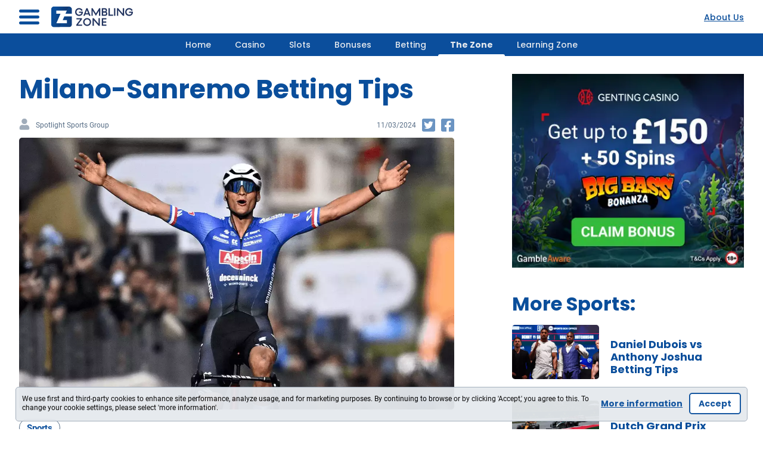

--- FILE ---
content_type: text/html; charset=utf-8
request_url: https://www.gamblingzone.com/uk/the-zone/sports/milano-sanremo-betting-tips/
body_size: 26841
content:
<!DOCTYPE html><html lang="en-GB"><head><meta charSet="utf-8"/><meta name="viewport" content="width=device-width, height=device-height, initial-scale=1.0, minimum-scale=1.0, maximum-scale=5.0"/><script type="application/ld+json">{
						"@context":"http://schema.org/",
						"@type":"Organization",
						"name":"Gambling Zone",
						"description":"The trusted online gambling comparison site reviewing leading regulated casinos, bookies, welcome bonuses and more. Stay ahead of the game with Gambling Zone.",
						"url":"https://www.gamblingzone.com/uk/",
						"logo":"https://www.gamblingzone.com/img/logos/512.png"
                    }</script><title>Milano-Sanremo Betting Tips</title><link rel="canonical" href="https://www.gamblingzone.com/uk/the-zone/sports/milano-sanremo-betting-tips/"/><link rel="alternate" hrefLang="x-default" href="https://www.gamblingzone.com/uk/the-zone/sports/milano-sanremo-betting-tips/"/><link rel="alternate" hrefLang="en-GB" href="https://www.gamblingzone.com/uk/the-zone/sports/milano-sanremo-betting-tips/"/><meta name="robots" content="index, follow"/><meta name="description" content="Find out where the value lies for one of the most unpredictable and oldest cycling races "/><meta property="og:url" content="https://www.gamblingzone.com/uk/the-zone/sports/milano-sanremo-betting-tips/"/><meta property="og:type" content="website"/><meta property="og:title" content="Milano-Sanremo Betting Tips"/><meta property="og:image" content="https://www.primeapi.com/cmscdn/cdn/cms/GZ/v_AN_DER_p_OEL_43173d9d5d.png.webp"/><meta property="og:image:width" content="1200"/><meta property="og:image:height" content="750"/><meta property="og:description" content="Find out where the value lies for one of the most unpredictable and oldest cycling races "/><meta property="og:site_name" content="Gambling Zone"/><meta property="og:locale" content="en_GB"/><meta name="twitter:card" content="summary_large_image"/><meta name="twitter:site" content="https://twitter.com/TheGamblingZone"/><meta name="twitter:url" content="https://www.gamblingzone.com/uk/the-zone/sports/milano-sanremo-betting-tips/"/><meta name="twitter:title" content="Milano-Sanremo Betting Tips"/><meta name="twitter:description" content="Find out where the value lies for one of the most unpredictable and oldest cycling races "/><meta name="twitter:image" content="https://www.primeapi.com/cmscdn/cdn/cms/GZ/v_AN_DER_p_OEL_43173d9d5d.png.webp"/><link rel="preload" fetchpriority="high" href="https://www.primeapi.com/cmscdn/cdn/cms/GZ/v_AN_DER_p_OEL_43173d9d5d.png.webp" as="image" type="image/webp"/><script>!(function(w,p,f,c){c=w[p]=Object.assign(w[p]||{},{"debug":false,"resolveUrl":"(url, location) => {\r\n        if (url.hostname === \"connect.facebook.net\") {\r\n            url.hostname = location.hostname;\r\n            url.pathname = `/_next/static/js${url.pathname.replace(\"config/\", \"\")}.js`;\r\n        }\r\n        return url;\r\n    }"});c[f]=(c[f]||[]).concat(["fbq","twq"])})(window,'partytown','forward');/* Partytown 0.8.0 - MIT builder.io */
!function(t,e,n,i,r,o,a,d,s,c,l,p){function u(){p||(p=1,"/"==(a=(o.lib||"/~partytown/")+(o.debug?"debug/":""))[0]&&(s=e.querySelectorAll('script[type="text/partytown"]'),i!=t?i.dispatchEvent(new CustomEvent("pt1",{detail:t})):(d=setTimeout(f,1e4),e.addEventListener("pt0",w),r?h(1):n.serviceWorker?n.serviceWorker.register(a+(o.swPath||"partytown-sw.js"),{scope:a}).then((function(t){t.active?h():t.installing&&t.installing.addEventListener("statechange",(function(t){"activated"==t.target.state&&h()}))}),console.error):f())))}function h(t){c=e.createElement(t?"script":"iframe"),t||(c.setAttribute("style","display:block;width:0;height:0;border:0;visibility:hidden"),c.setAttribute("aria-hidden",!0)),c.src=a+"partytown-"+(t?"atomics.js?v=0.8.0":"sandbox-sw.html?"+Date.now()),e.querySelector(o.sandboxParent||"body").appendChild(c)}function f(n,r){for(w(),i==t&&(o.forward||[]).map((function(e){delete t[e.split(".")[0]]})),n=0;n<s.length;n++)(r=e.createElement("script")).innerHTML=s[n].innerHTML,e.head.appendChild(r);c&&c.parentNode.removeChild(c)}function w(){clearTimeout(d)}o=t.partytown||{},i==t&&(o.forward||[]).map((function(e){l=t,e.split(".").map((function(e,n,i){l=l[i[n]]=n+1<i.length?"push"==i[n+1]?[]:l[i[n]]||{}:function(){(t._ptf=t._ptf||[]).push(i,arguments)}}))})),"complete"==e.readyState?u():(t.addEventListener("DOMContentLoaded",u),t.addEventListener("load",u))}(window,document,navigator,top,window.crossOriginIsolated);document.currentScript.dataset.partytown="";</script><script type="text/partytown">
                    !function(f,b,e,v,n,t,s)
                    {if(f.fbq)return;n=f.fbq=function(){n.callMethod?
                    n.callMethod.apply(n,arguments):n.queue.push(arguments)};
                    if(!f._fbq)f._fbq=n;n.push=n;n.loaded=!0;n.version='2.0';
                    n.queue=[];t=b.createElement(e);t.async=!0;
                    t.src=v;s=b.getElementsByTagName(e)[0];
                    s.parentNode.insertBefore(t,s)}(window, document,'script',
                    '/_next/static/js/facebook.js');
                    fbq('init', 234113969373403);
                  </script><script type="text/partytown">
                    !function(e,t,n,s,u,a){e.twq||(s=e.twq=function(){s.exe?s.exe.apply(s,arguments):s.queue.push(arguments);
                    },s.version='1.1',s.queue=[],u=t.createElement(n),u.async=!0,u.src='/_next/static/js/twitter.js',
                    a=t.getElementsByTagName(n)[0],a.parentNode.insertBefore(u,a))}(window,document,'script');
                    twq('config','of2yc');
                  </script><meta name="next-head-count" content="28"/><meta name="theme-color" content="#ffffff"/><link rel="shortcut icon" href="/img/fav.ico" sizes="16x16"/><link rel="icon" type="image/png" href="/img/logos/2.png" sizes="32x32"/><link rel="icon" type="image/png" href="/img/logos/192.png" sizes="192x192"/><link rel="apple-touch-icon" href="/img/logos/180.png" sizes="180x180"/><link rel="preconnect1" href="https://www.primeapi.com"/><link rel="preconnect2" href="https://fonts.gstatic.com"/><link rel="preload" href="https://fonts.gstatic.com/s/poppins/v20/pxiByp8kv8JHgFVrLDz8Z1xlFQ.woff2" as="font" type="font/woff2" crossorigin="true"/><link rel="preload" href="https://fonts.gstatic.com/s/poppins/v20/pxiByp8kv8JHgFVrLGT9Z1xlFQ.woff2" as="font" type="font/woff2" crossorigin="true"/><link rel="preload" href="https://fonts.gstatic.com/s/poppins/v20/pxiByp8kv8JHgFVrLEj6Z1xlFQ.woff2" as="font" type="font/woff2" crossorigin="true"/><link rel="preload" href="https://fonts.gstatic.com/s/poppins/v20/pxiByp8kv8JHgFVrLCz7Z1xlFQ.woff2" as="font" type="font/woff2" crossorigin="true"/><meta name="apple-touch-fullscreen" content="yes"/><meta name="apple-mobile-web-app-title" content="Gambling Zone"/><meta name="apple-mobile-web-app-status-bar-style" content="default"/><meta name="mobile-web-app-capable" content="yes"/><meta name="apple-mobile-web-app-capable" content="yes"/><link rel="apple-touch-icon" href="/img/logos/192.png"/><link rel="apple-touch-startup-image" href="/img/logos/512.png"/><script>
						(function(w,d,s,l,i){w[l]=w[l]||[];w[l].push({'gtm.start':
						new Date().getTime(),event:'gtm.js'});var f=d.getElementsByTagName(s)[0],
						j=d.createElement(s),dl=l!='dataLayer'?'&l='+l:'';j.async=true;j.src=
						'https://www.googletagmanager.com/gtm.js?id='+i+dl;f.parentNode.insertBefore(j,f);
						})(window,document,'script','dataLayer','GTM-NZDWBRL');</script><link rel="preload" href="/_next/static/css/2fc32786f181ebc3.css" as="style"/><link rel="stylesheet" href="/_next/static/css/2fc32786f181ebc3.css" data-n-g=""/><link rel="preload" href="/_next/static/css/3c0f9d7cbac35f63.css" as="style"/><link rel="stylesheet" href="/_next/static/css/3c0f9d7cbac35f63.css" data-n-p=""/><link rel="preload" href="/_next/static/css/4403e8c7b82d0b67.css" as="style"/><link rel="stylesheet" href="/_next/static/css/4403e8c7b82d0b67.css"/><noscript data-n-css=""></noscript><script defer="" nomodule="" src="/_next/static/chunks/polyfills-c67a75d1b6f99dc8.js"></script><script defer="" src="/_next/static/chunks/980.020ddeeda32de71c.js"></script><script src="/_next/static/chunks/webpack-6a01203ab994efca.js" defer=""></script><script src="/_next/static/chunks/framework-79bce4a3a540b080.js" defer=""></script><script src="/_next/static/chunks/main-3cdd8be1c7ab5d6e.js" defer=""></script><script src="/_next/static/chunks/pages/_app-fb167f39dfc94c37.js" defer=""></script><script src="/_next/static/chunks/7311-c7ac709f4ae4c291.js" defer=""></script><script src="/_next/static/chunks/3913-2402d6538004f62f.js" defer=""></script><script src="/_next/static/chunks/8872-19a40a366429bd36.js" defer=""></script><script src="/_next/static/chunks/9503-7adf0cb6135e95fe.js" defer=""></script><script src="/_next/static/chunks/6636-cab8bbc25237a2de.js" defer=""></script><script src="/_next/static/chunks/3552-6639b6ba586540aa.js" defer=""></script><script src="/_next/static/chunks/2673-2995cbc1f76ff5e2.js" defer=""></script><script src="/_next/static/chunks/pages/uk/the-zone/%5B...slugs%5D-651087344f9d9d10.js" defer=""></script><script src="/_next/static/6SHWj3co_rlz_-3dG0bbp/_buildManifest.js" defer=""></script><script src="/_next/static/6SHWj3co_rlz_-3dG0bbp/_ssgManifest.js" defer=""></script></head><body><div id="__next" data-reactroot=""><div id="site-container" class="GlobalLayout_container__5CiDU container-en-GB"><div><header id="scroll-after" class="Header_header__U4eRo"><div class="Header_top__4GA4l area-wrapper"><span class="withMainMenu_hamburger__4zgpj Header_hamburger__DFerE"></span><div class="Header_logo__ZM1Zv desktop"><a href="/uk/"><img src="/img/header/logo-desktop.svg" width="137" height="35" alt="Gambling Zone"/></a></div><div class="Header_logo__ZM1Zv mobile"><a href="/uk/"><img src="/img/header/logo-mobile.svg" width="224" height="29" alt="Gambling Zone"/></a></div><div class="Header_about__jpLMW"><a href="/uk/about-us/">About Us</a></div></div></header><div><div class="GlobalLayout_menu__1lh6u"><div class="TopMenu_tags-nav__cPQKP area-wrapper"><ul><li class=""><a id="top--uk/" data-tk-type="menu" data-tk-value="Home" href="/uk/">Home</a></li><li class="TopMenu_has-childs__4Zsy5"><a id="top--uk/casino/" data-tk-type="menu" data-tk-value="Casino" href="/uk/casino/">Casino</a><ul><li class=""><a id="top-sub-0" data-tk-type="menu" data-tk-value="Best Casino Sites" href="/uk/casino/">Best Casino Sites</a></li><li class=""><a id="top-sub-1" data-tk-type="menu" data-tk-value="Best Live Casino Sites" href="/uk/live-casino/">Best Live Casino Sites</a></li><li class=""><a id="top-sub-2" data-tk-type="menu" data-tk-value="Best Poker Sites" href="/uk/poker/">Best Poker Sites</a></li><li class=""><a id="top-sub-3" data-tk-type="menu" data-tk-value="Best Roulette Sites" href="/uk/roulette/">Best Roulette Sites</a></li><li class=""><a id="top-sub-4" data-tk-type="menu" data-tk-value="Best Blackjack Sites" href="/uk/blackjack/">Best Blackjack Sites</a></li><li class=""><a id="top-sub-5" data-tk-type="menu" data-tk-value="Best Casino Apps" href="/uk/casino/apps/">Best Casino Apps</a></li><li class=""><a id="top-sub-6" data-tk-type="menu" data-tk-value="Best Baccarat Sites" href="/uk/baccarat/">Best Baccarat Sites</a></li><li class=""><a id="top-sub-7" data-tk-type="menu" data-tk-value="Best Bingo Sites" href="/uk/bingo/">Best Bingo Sites</a></li><li class=""><a id="top-sub-8" data-tk-type="menu" data-tk-value="Best Lottery Sites" href="/uk/lottery/">Best Lottery Sites</a></li><li class=""><a id="top-sub-9" data-tk-type="menu" data-tk-value="Plinko Gambling Sites" href="/uk/plinko/">Plinko Gambling Sites</a></li><li class=""><a id="top-sub-10" data-tk-type="menu" data-tk-value="Crash Gambling Sites" href="/uk/crash/">Crash Gambling Sites</a></li><li class=""><a id="top-sub-11" data-tk-type="menu" data-tk-value="Keno Casino Sites" href="/uk/keno/">Keno Casino Sites</a></li><li class=""><a id="top-sub-12" data-tk-type="menu" data-tk-value="New Casino Sites" href="/uk/casino/new/">New Casino Sites</a></li><li class=""><a id="top-sub-13" data-tk-type="menu" data-tk-value="New Bingo Sites" href="/uk/bingo/new/">New Bingo Sites</a></li><li class=""><a id="top-sub-14" data-tk-type="menu" data-tk-value="Fast Withdrawal Casinos" href="/uk/casino/fast-withdrawal/">Fast Withdrawal Casinos</a></li><li class=""><a id="top-sub-15" data-tk-type="menu" data-tk-value="Casinos Accepting Paypal" href="/uk/casino/payments/paypal/">Casinos Accepting Paypal</a></li></ul></li><li class="TopMenu_has-childs__4Zsy5"><a id="top--uk/slots/" data-tk-type="menu" data-tk-value="Slots" href="/uk/slots/">Slots</a><ul><li class=""><a id="top-sub-0" data-tk-type="menu" data-tk-value="Best Slot Sites" href="/uk/slots/">Best Slot Sites</a></li><li class=""><a id="top-sub-1" data-tk-type="menu" data-tk-value="Slot Themes" href="/uk/slots/themes/">Slot Themes</a></li><li class=""><a id="top-sub-2" data-tk-type="menu" data-tk-value="New Slots" href="/uk/slots/new/">New Slots</a></li><li class=""><a id="top-sub-3" data-tk-type="menu" data-tk-value="Popular Slots" href="/uk/slots/popular/">Popular Slots</a></li><li class=""><a id="top-sub-4" data-tk-type="menu" data-tk-value="Free Slots" href="/uk/slots/free/">Free Slots</a></li><li class=""><a id="top-sub-5" data-tk-type="menu" data-tk-value="Slot Games" href="/uk/slots/game-reviews/">Slot Games</a></li></ul></li><li class="TopMenu_has-childs__4Zsy5"><a id="top--uk/casino/bonuses/" data-tk-type="menu" data-tk-value="Bonuses" href="/uk/casino/bonuses/">Bonuses</a><ul><li class=""><a id="top-sub-0" data-tk-type="menu" data-tk-value="Best Casino Bonuses" href="/uk/casino/bonuses/">Best Casino Bonuses</a></li><li class=""><a id="top-sub-1" data-tk-type="menu" data-tk-value="Best Free Spins Casinos" href="/uk/casino/bonuses/free-spins/">Best Free Spins Casinos</a></li><li class=""><a id="top-sub-2" data-tk-type="menu" data-tk-value="No Deposit Casino Bonus" href="/uk/casino/bonuses/no-deposit/">No Deposit Casino Bonus</a></li><li class=""><a id="top-sub-3" data-tk-type="menu" data-tk-value="Best Casino Welcome Bonus" href="/uk/casino/bonuses/welcome/">Best Casino Welcome Bonus</a></li><li class=""><a id="top-sub-4" data-tk-type="menu" data-tk-value="Best First Deposit Bonus Casinos" href="/uk/casino/bonuses/first-deposit/">Best First Deposit Bonus Casinos</a></li><li class=""><a id="top-sub-5" data-tk-type="menu" data-tk-value="Best Casino Reload Bonuses" href="/uk/casino/bonuses/reload/">Best Casino Reload Bonuses</a></li><li class=""><a id="top-sub-6" data-tk-type="menu" data-tk-value="No Wagering Casino Bonus" href="/uk/casino/bonuses/no-wagering/">No Wagering Casino Bonus</a></li><li class=""><a id="top-sub-7" data-tk-type="menu" data-tk-value="Refer a Friend Casino Bonus" href="/uk/casino/bonuses/referral/">Refer a Friend Casino Bonus</a></li><li class=""><a id="top-sub-8" data-tk-type="menu" data-tk-value="Best Betting Bonuses" href="/uk/betting/bonus/">Best Betting Bonuses</a></li></ul></li><li class="TopMenu_has-childs__4Zsy5"><a id="top--uk/betting/" data-tk-type="menu" data-tk-value="Betting" href="/uk/betting/">Betting</a><ul><li class=""><a id="top-sub-0" data-tk-type="menu" data-tk-value="Best Betting Sites" href="/uk/betting/">Best Betting Sites</a></li><li class=""><a id="top-sub-1" data-tk-type="menu" data-tk-value="Football Betting Sites" href="/uk/betting/football/">Football Betting Sites</a></li><li class=""><a id="top-sub-2" data-tk-type="menu" data-tk-value="Horse Racing Betting Sites" href="/uk/betting/horse-racing/">Horse Racing Betting Sites</a></li><li class=""><a id="top-sub-3" data-tk-type="menu" data-tk-value="Basketball Betting Sites" href="/uk/betting/basketball/">Basketball Betting Sites</a></li><li class=""><a id="top-sub-4" data-tk-type="menu" data-tk-value="Cricket Betting Sites" href="/uk/betting/cricket/">Cricket Betting Sites</a></li><li class=""><a id="top-sub-5" data-tk-type="menu" data-tk-value="Baseball Betting Sites" href="/uk/betting/baseball/">Baseball Betting Sites</a></li><li class=""><a id="top-sub-6" data-tk-type="menu" data-tk-value="Hockey Betting Sites" href="/uk/betting/hockey/">Hockey Betting Sites</a></li><li class=""><a id="top-sub-7" data-tk-type="menu" data-tk-value="Golf Betting Sites" href="/uk/betting/golf/">Golf Betting Sites</a></li><li class=""><a id="top-sub-8" data-tk-type="menu" data-tk-value="Tennis Betting Sites" href="/uk/betting/tennis/">Tennis Betting Sites</a></li><li class=""><a id="top-sub-9" data-tk-type="menu" data-tk-value="Esports Betting Sites" href="/uk/betting/esports/">Esports Betting Sites</a></li><li class=""><a id="top-sub-10" data-tk-type="menu" data-tk-value="Betting Tips" href="/uk/betting/tips/">Betting Tips</a></li></ul></li><li class="TopMenu_active__7pGxQ TopMenu_has-childs__4Zsy5"><a id="top--uk/the-zone/" data-tk-type="menu" data-tk-value="The Zone" href="/uk/the-zone/">The Zone</a><ul><li class=""><a id="top-sub-0" data-tk-type="menu" data-tk-value="News" href="/uk/the-zone/news/">News</a></li><li class=""><a id="top-sub-1" data-tk-type="menu" data-tk-value="Sports" href="/uk/the-zone/sports/">Sports</a></li><li class=""><a id="top-sub-2" data-tk-type="menu" data-tk-value="Casino" href="/uk/the-zone/casino/">Casino</a></li><li class=""><a id="top-sub-3" data-tk-type="menu" data-tk-value="In The Zone" href="/uk/the-zone/podcast/">In The Zone</a></li></ul></li><li class=""><a id="top--uk/learning-zone/" data-tk-type="menu" data-tk-value="Learning Zone" href="/uk/learning-zone/">Learning Zone</a></li></ul><div class="TopMenu_sub-tags__M8xPh mobile"><ul><li class=""><a id="top-sub-mb--uk/the-zone/news/" data-tk-type="menu" data-tk-value="News" href="/uk/the-zone/news/">News</a></li><li class="TopMenu_active__7pGxQ"><a id="top-sub-mb--uk/the-zone/sports/" data-tk-type="menu" data-tk-value="Sports" href="/uk/the-zone/sports/">Sports</a></li><li class=""><a id="top-sub-mb--uk/the-zone/casino/" data-tk-type="menu" data-tk-value="Casino" href="/uk/the-zone/casino/">Casino</a></li><li class=""><a id="top-sub-mb--uk/the-zone/podcast/" data-tk-type="menu" data-tk-value="In The Zone" href="/uk/the-zone/podcast/">In The Zone</a></li></ul></div></div></div><section class="MainLayout_page__PGDLs"><section><script type="application/ld+json">
            {
                "@context": "http://schema.org ",
                "@type": "BlogPosting",
                "mainEntityOfPage": {
                  "@type": "WebPage",
                  "@id": "https://www.gamblingzone.com/uk/the-zone/sports/milano-sanremo-betting-tips"
                },
                "headline": "Milano-Sanremo Betting Tips",
                "description": "Find out where the value lies for one of the most unpredictable and oldest cycling races ",
                "image": "https://www.primeapi.com/cmscdn/cdn/cms/GZ/v_AN_DER_p_OEL_43173d9d5d.png.webp",  
                "author": {"@type":"Organization","name":"Spotlight Sports Group","url":"https://www.gamblingzone.com/uk/authors/spotlight-sports-group/"},
                "publisher": {
                  "@type": "Organization",
                  "name": "Gambling Zone",
                  "logo": {
                    "@type": "ImageObject",
                    "url": "https://www.gamblingzone.com/img/logos/512.png"
                  }
                },
                "datePublished": "2024-03-11T00:00:00"
              }</script></section><div class="Post_blog-post-page__O42Qb"><div class="area-wrapper"><div class="Post_blog-page-columns__qzo8D"><div class="Post_post-container__LQKAf"><h1>Milano-Sanremo Betting Tips</h1><div class="FullPost_info__2Zf6p"><div class="PostAuthor_post-author___siYB post-author">Spotlight Sports Group</div><div class="FullPost_date-social__nE6XF"><div class="PublishedDate_post-date__QPlIh post-date">11/03/2024</div><div class="SocialLinks_post-social-links__ZjjM_ post-social-links"><a href="https://twitter.com/intent/tweet?url=https://www.gamblingzone.com/uk/the-zone/sports/milano-sanremo-betting-tips/" target="_blank" rel="noreferrer"><img src="/img/blog/twitter.svg" width="36" height="36" alt="Twitter"/></a><a href="https://facebook.com/sharer.php?u=https://www.gamblingzone.com/uk/the-zone/sports/milano-sanremo-betting-tips/" target="_blank" rel="noreferrer"><img src="/img/blog/facebook.svg" width="36" height="36" alt="Facebook"/></a></div></div></div><div class="media"><img src="https://www.primeapi.com/cmscdn/cdn/cms/GZ/v_AN_DER_p_OEL_43173d9d5d.png.webp" alt="Milano-Sanremo Betting Tips" height="750" width="1200" fetchpriority="high" loading="eager"/></div><div class="PostTags_tags__e11Q9"><div class="BlogTag_tag__GEKrp"><a class="" href="/uk/the-zone/sports/">Sports</a></div></div><div class="post-body  CmsHtmlParser_cms-content__7LLGB"><hr/>
<p style="text-align:center"><a rel="nofollow noreferrer" target="_blank" href="https://www.gentingcasino.com/?ar=10040954&amp;token=undefined"><img src="https://www.primeapi.com/cmscdn/cdn/cms/GZ/728x90_EN_GBP_f2e30d7f43.jpg.webp" alt="" width="728" height="90"/></a></p>
<hr/>
<p><span>The 115th edition of Milan-San Remo takes place on Saturday, with Mathieu van der Poel returning to the road to defend the title he claimed last year.</span></p>
<p><span>The first Monument of the season, its length - the 2024 route stretches 288km - make it arguably the most unpredictable race of the year and the pesky placing of the Cipressa and Poggio climbs within the final 30km could again decide who crosses the finish line first on Via Roma.</span></p>
<p><span>Van der Poel launched a characteristic race-defining attack on the Poggio to ride away from Wout van Aert and Filippo Ganna in 2023 and he is aiming to become the ninth rider to record back-to-back La Classicissima victories.</span></p>
<ul>
<li><strong>Mathieu van der Poel to win</strong></li>
<li><strong>Mads Pedersen each-way</strong></li>
</ul>
<hr/>
<div class="cms-section-block" style="text-align:center">
<div class="cms-section-block">
<div class="cms-section-block">
<div class="cms-section-block">
<div class="cms-section-block">
<div class="cms-section-block">
<div class="cms-section-block"><div class="CmsHtmlParser_editor-box__tVGzK EmbeddedYoutube_youtube-box__iRQqn"><div></div></div></div>
</div>
</div>
</div>
</div>
</div>
</div>
<hr/>
<h2><strong>In-from Van der Poel Can Defend</strong></h2>
<p><span>Saturday sees Van der Poel make his first appearance on the road in 2024, but form and fitness should not be an issue after another stunning winter campaign, including claiming a sixth world cyclo-cross title to go with the rainbow jersey on the road he won last August in Glasgow. </span></p>
<p><span>Last year&#x27;s attack on the Poggio helped him become the fourth Dutchman to win the Milan-San Remo, demonstrating the brute strength that often allows him to marginalise - or should that be marmalise - his rivals.</span></p>
<p><span>The 29-year-old&#x27;s performance and reputation mean he will be marked by the other favourites and might be put under pressure early in the race, as they attempt to drain his legs of the energy required to produce a similar finish to 2023.</span></p>
<p><span>However, he is not the only contender capable of such a sensational move. Tadej Pogacar&#x27;s recent win at Strade Bianche saw him use both his smarts and strength by exposing the lack of organisation behind him by attacking with 81km to go and soloing to a dominant victory in Siena.</span></p>
<p><span>Although a different type of rider, Pogacar shares Van der Poel&#x27;s ability to explode from the pack and ride opponents off his wheel.</span></p>
<p><span>The Slovenian finished fourth last year and, while he may not have quite the same power as his Dutch rival, both could use each other&#x27;s presence to unsettle their fellow contenders.</span></p>
<p><span>Pogacar was terrifying in Tuscany - but Van der Poel is the man to beat in Milan-San Remo.</span></p>
<p><a target="_blank" rel="noopener" data-tk-type="content" data-tk-value="MATHIEU VAN DER POEL TO WIN " href="https://online.mrplay.com/promoRedirect?key=ej0yNzQxMDY4NyZsPTI3Mzg5MDQ1JnA9MTY5ODE1"><strong>MATHIEU VAN DER POEL TO WIN </strong></a></p>
<h2><strong>Pedersen Worthy Of A Placing</strong></h2>
<p><span>If another solo attack wins, it might be worth exploring other each-way options when seeking value.</span></p>
<p><span>Mads Pedersen was sixth last year and, although not a climber, scaling the Cipressa and Poggio is well within his capabilities.</span></p>
<p><span>The 2019 world champion recorded two second-place finishes at last week&#x27;s Paris-Nice and is arguably the best sprinter of those expected to be involved at the business end of the race. </span></p>
<p><span>Pedersen will fancy himself if Saturday&#x27;s race comes down to a late dash for the line along the Via Roma.</span></p>
<p><span>The 28-year-old could also lead home the chasing pack should a solo rider get away in the final kilometres and that versatility makes him worth following.</span></p>
<p><a target="_blank" rel="noopener" data-tk-type="content" data-tk-value="MADS PEDERSEN EACH-WAY" href="https://online.mrplay.com/promoRedirect?key=ej0yNzQxMDY4NyZsPTI3Mzg5MDQ1JnA9MTY5ODE1"><strong>MADS PEDERSEN EACH-WAY</strong></a></p>
<hr/>
<p style="text-align:center"><a rel="nofollow noreferrer" target="_blank" href="https://www.gentingcasino.com/?ar=10040954&amp;token=undefined"><img src="https://www.primeapi.com/cmscdn/cdn/cms/GZ/728x90_EN_GBP_f2e30d7f43.jpg.webp" alt="" width="728" height="90"/></a></p></div><div class="PostSignature_signature__3TDIu"><h3>GAMBLING ZONE</h3><p><strong>The Trusted Online Gambling Comparison Site</strong></p><p>Stay ahead of the game with expert <a href="/uk/casino/">casino</a> and sports <a href="/uk/betting/">betting</a> site reviews, <a href="/uk/the-zone/sports/">betting tips</a>, where to find the best welcome offers and more on <a href="/uk/">Gambling Zone</a>.</p></div></div><div class="Post_side-bar__egh7N"><div class="PostSidebar_sidebar__KW3OX"><div class="PostSidebar_banner__A9hZP"><a rel="nofollow noreferrer" target="_blank" href="https://www.gentingcasino.com/?bt=150plus50&amp;ar=10044236&amp;token=undefined"><a><span style="box-sizing:border-box;display:inline-block;overflow:hidden;width:initial;height:initial;background:none;opacity:1;border:0;margin:0;padding:0;position:relative;max-width:100%"><span style="box-sizing:border-box;display:block;width:initial;height:initial;background:none;opacity:1;border:0;margin:0;padding:0;max-width:100%"><img style="display:block;max-width:100%;width:initial;height:initial;background:none;opacity:1;border:0;margin:0;padding:0" alt="" aria-hidden="true" src="data:image/svg+xml,%3csvg%20xmlns=%27http://www.w3.org/2000/svg%27%20version=%271.1%27%20width=%27400%27%20height=%27334%27/%3e"/></span><img lazy="true" id="blog-side-banner" alt="GamblingZOne" src="[data-uri]" decoding="async" data-nimg="intrinsic" class="BlogBanner_blog-banner__g7XEd" style="position:absolute;top:0;left:0;bottom:0;right:0;box-sizing:border-box;padding:0;border:none;margin:auto;display:block;width:0;height:0;min-width:100%;max-width:100%;min-height:100%;max-height:100%"/><noscript><img lazy="true" id="blog-side-banner" alt="GamblingZOne" srcSet="/_next/image/?url=%2Fimg%2Fblog%2Fbanners%2Fen-GB.jpg&amp;w=640&amp;q=75 1x, /_next/image/?url=%2Fimg%2Fblog%2Fbanners%2Fen-GB.jpg&amp;w=828&amp;q=75 2x" src="/_next/image/?url=%2Fimg%2Fblog%2Fbanners%2Fen-GB.jpg&amp;w=828&amp;q=75" decoding="async" data-nimg="intrinsic" style="position:absolute;top:0;left:0;bottom:0;right:0;box-sizing:border-box;padding:0;border:none;margin:auto;display:block;width:0;height:0;min-width:100%;max-width:100%;min-height:100%;max-height:100%" class="BlogBanner_blog-banner__g7XEd" loading="lazy"/></noscript></span></a></a></div><div class="PostSidebar_related__fSXm1"><h2>More Sports:</h2><div><div class="TinyPost_tiny__bJ_5W"><div><a href="/uk/the-zone/sports/daniel-dubois-vs-anthony-joshua-betting-tips/"><div class="media"><img src="https://www.primeapi.com/cmscdn/cdn/cms/GZ/$W0380_Josh_Dub_d3b3cf771f.png.webp" alt="Daniel Dubois vs Anthony Joshua Betting Tips" height="238" width="380" fetchpriority="auto" loading="lazy"/></div></a></div><div><h3><a href="/uk/the-zone/sports/daniel-dubois-vs-anthony-joshua-betting-tips/">Daniel Dubois vs Anthony Joshua Betting Tips</a></h3></div></div><div class="TinyPost_tiny__bJ_5W"><div><a href="/uk/the-zone/sports/dutch-grand-prix-betting-tips/"><div class="media"><img src="https://www.primeapi.com/cmscdn/cdn/cms/GZ/$W0380_Norris_Verstappen_8f0cff7659.png.webp" alt="Dutch Grand Prix Betting Tips" height="238" width="380" fetchpriority="auto" loading="lazy"/></div></a></div><div><h3><a href="/uk/the-zone/sports/dutch-grand-prix-betting-tips/">Dutch Grand Prix Betting Tips</a></h3></div></div><div class="TinyPost_tiny__bJ_5W"><div><a href="/uk/the-zone/sports/champions-league-betting-tips-quarterfinal-1st-leg-tuesday/"><div class="media"><img src="https://www.primeapi.com/cmscdn/cdn/cms/GZ/$W0380_CL_7_ddfb37573e.png.webp" alt="Champions League Betting Tips - Quarterfinal, 1st Leg, Tuesday" height="238" width="380" fetchpriority="auto" loading="lazy"/></div></a></div><div><h3><a href="/uk/the-zone/sports/champions-league-betting-tips-quarterfinal-1st-leg-tuesday/">Champions League Betting Tips - Quarterfinal, 1st Leg, Tuesday</a></h3></div></div><div class="TinyPost_tiny__bJ_5W"><div><a href="/uk/the-zone/sports/william-gallas-exclusive/"><div class="media"><img src="https://www.primeapi.com/cmscdn/cdn/cms/GZ/$W0380_Gallas_86aa798dce.png.webp" alt="William Gallas Exclusive" height="238" width="380" fetchpriority="auto" loading="lazy"/></div></a></div><div><h3><a href="/uk/the-zone/sports/william-gallas-exclusive/">William Gallas Exclusive</a></h3></div></div></div></div><div class="PostSidebar_tags-container__qmRbA"><h2>Tags</h2><div class="BlogTags_tags__6pp9X"><div class="BlogTag_tag__GEKrp"><a class="" href="/uk/the-zone/news/">News</a></div><div class="BlogTag_tag__GEKrp"><a class="TagLink_active__Lgs8Z" href="/uk/the-zone/sports/">Sports</a></div><div class="BlogTag_tag__GEKrp"><a class="" href="/uk/the-zone/casino/">Casino</a></div><div class="BlogTag_tag__GEKrp"><a class="" href="/uk/the-zone/podcast/">In The Zone</a></div><div class="BlogTag_tag__GEKrp"><a class="" href="/uk/the-zone/">The Zone</a></div><div class="BlogTag_tag__GEKrp"><a class="" href="/uk/the-zone/slots/">Slots</a></div><div class="BlogTag_tag__GEKrp"><a class="" href="/uk/the-zone/football-tips/">Football Betting Tips</a></div><div class="BlogTag_tag__GEKrp"><a class="" href="/uk/the-zone/rugby-tips/">Rugby Betting Tips</a></div><div class="BlogTag_tag__GEKrp"><a class="" href="/uk/the-zone/hockey-tips/">Hockey Betting Tips</a></div><div class="BlogTag_tag__GEKrp"><a class="" href="/uk/the-zone/golf-tips/">Golf Betting Tips</a></div><div class="BlogTag_tag__GEKrp"><a class="" href="/uk/the-zone/horse-racing-tips/">Horse Racing Betting Tips</a></div><div class="BlogTag_tag__GEKrp"><a class="" href="/uk/the-zone/basketball-tips/">Basketball Betting Tips</a></div><div class="BlogTag_tag__GEKrp"><a class="" href="/uk/the-zone/american-football-tips/">American Football Betting Tips</a></div><div class="BlogTag_tag__GEKrp"><a class="" href="/uk/the-zone/tennis-tips/">Tennis Betting Tips</a></div><div class="BlogTag_tag__GEKrp"><a class="" href="/uk/the-zone/featured-tips/">Top Picks</a></div><div class="BlogTag_tag__GEKrp"><a class="" href="/uk/the-zone/cricket-tips/">Cricket Betting Tips</a></div></div></div></div></div><div class="ContributingAuthor_contributing-author___hatY Post_author__to8jc"></div><div class="Post_recommended__SmLCB"><h2>Recommended</h2><div class="RecommendedPosts_posts__o1hBc MidiPostsH3List_midi-posts-grid__pH1Pn"><div class="MidiPost_midi__Kozl3"><div><a href="/uk/the-zone/news/uk-gambling-commission-suspends-vgc-leeds-casino-licence/"><div class="media"><img src="https://www.primeapi.com/cmscdn/cdn/cms/GZ/$W0380_How_UK_Casino_Sites_Are_Adapting_to_UKGC_s_New_Affordability_Checks_106cfcc45e.webp" alt="How UK Casino Sites Are Adapting to UKGC’s New Affordability Checks" height="238" width="380" fetchpriority="auto" loading="lazy"/></div></a></div><div class="PostInfo_info__wH84U"><div class="PostAuthor_post-author___siYB post-author">Liam Hoofe</div><div class="PublishedDate_post-date__QPlIh post-date">07/11/2025</div></div><div><h3><a href="/uk/the-zone/news/uk-gambling-commission-suspends-vgc-leeds-casino-licence/">UK Gambling Commission Suspends VGC Leeds Casino Licence </a></h3></div></div><div class="MidiPost_midi__Kozl3"><div><a href="/uk/the-zone/casino/how-bingo-sites-use-gamification-to-keep-players-engaged/"><div class="media"><img src="https://www.primeapi.com/cmscdn/cdn/cms/GZ/$W0380_How_Bingo_Sites_Use_Gamification_to_Keep_Players_Engaged_27e7694844.jpg.webp" alt="How Bingo Sites Use Gamification to Keep Players Engaged" height="238" width="380" fetchpriority="auto" loading="lazy"/></div></a></div><div class="PostInfo_info__wH84U"><div class="PostAuthor_post-author___siYB post-author">Marco Attard</div><div class="PublishedDate_post-date__QPlIh post-date">06/11/2025</div></div><div><h3><a href="/uk/the-zone/casino/how-bingo-sites-use-gamification-to-keep-players-engaged/">How Bingo Sites Use Gamification to Keep Players Engaged</a></h3></div></div><div class="MidiPost_midi__Kozl3"><div><a href="/uk/the-zone/casino/seasonal-bingo-promotions/"><div class="media"><img src="https://www.primeapi.com/cmscdn/cdn/cms/GZ/$W0380_Seasonal_Bingo_Promotions_Are_Holiday_Bonuses_Worth_It_9883d4e00a.jpg.webp" alt="Seasonal Bingo Promotions Are Holiday Bonuses Worth It" height="238" width="380" fetchpriority="auto" loading="lazy"/></div></a></div><div class="PostInfo_info__wH84U"><div class="PostAuthor_post-author___siYB post-author">Kyle McManus</div><div class="PublishedDate_post-date__QPlIh post-date">06/11/2025</div></div><div><h3><a href="/uk/the-zone/casino/seasonal-bingo-promotions/">Seasonal Bingo Promotions: Are Holiday Bonuses Worth It?</a></h3></div></div><div class="MidiPost_midi__Kozl3"><div><a href="/uk/the-zone/casino/the-psychology-of-bingo/"><div class="media"><img src="https://www.primeapi.com/cmscdn/cdn/cms/GZ/$W0380_The_Psychology_of_Bingo_Why_Players_Enjoy_the_Game_c96f5dfc85.jpg.webp" alt="The Psychology of Bingo Why Players Enjoy the Game" height="238" width="380" fetchpriority="auto" loading="lazy"/></div></a></div><div class="PostInfo_info__wH84U"><div class="PostAuthor_post-author___siYB post-author">Kyle McManus</div><div class="PublishedDate_post-date__QPlIh post-date">06/11/2025</div></div><div><h3><a href="/uk/the-zone/casino/the-psychology-of-bingo/">The Psychology of Bingo: Why Players Enjoy the Game</a></h3></div></div></div></div></div></div></div></section></div><footer class="Footer_footer__PIvTe"><div class="Footer_social__IAwP6"><div class="area-wrapper"><span>We are on these social networks:</span><a href="https://www.facebook.com/GamblingZone/" target="_blank" rel="noreferrer"><img src="/img/footer/facebook.svg" width="36" height="36" alt="Facebook"/></a><a href="https://www.instagram.com/gambling_zone/" target="_blank" rel="noreferrer"><img src="/img/footer/instagram.svg" width="36" height="36" alt="Instagram"/></a><a href="https://twitter.com/TheGamblingZone" target="_blank" rel="noreferrer"><img src="/img/footer/twitter.svg" width="36" height="36" alt="Twitter"/></a><a href="https://www.youtube.com/@gamblingzone" target="_blank" rel="noreferrer"><img src="/img/footer/youtube.svg" width="36" height="36" alt="YouTube"/></a><a href="https://www.linkedin.com/showcase/gambling-zone/" target="_blank" rel="noreferrer"><img src="/img/footer/linkedin.svg" width="36" height="36" alt="LinkedIn"/></a><a href="https://open.spotify.com/show/5zd6fLflSRqMYwJi19AXKF?si=f76c2e1925f542b5&amp;nd=1" target="_blank" rel="noreferrer"><img src="/img/footer/spotify.svg" width="36" height="36" alt="Spotify"/></a></div></div><div class="Footer_menu__Mxpg9 area-wrapper"><div class="MenuGroups_menu-groups__jLcPx"><div class="MenuGroups_menu-group__QToYT"><strong>Popular Pages</strong><ul><li class=""><a id="footer-group-0-0" data-tk-type="menu" data-tk-value="Best Casino Sites" href="/uk/casino/">Best Casino Sites</a></li><li class=""><a id="footer-group-0-1" data-tk-type="menu" data-tk-value="Best Casino Bonuses" href="/uk/casino/bonuses/">Best Casino Bonuses</a></li><li class=""><a id="footer-group-0-2" data-tk-type="menu" data-tk-value="Best Casino Apps" href="/uk/casino/apps/">Best Casino Apps</a></li><li class=""><a id="footer-group-0-3" data-tk-type="menu" data-tk-value="Best Slot Sites" href="/uk/slots/">Best Slot Sites</a></li><li class=""><a id="footer-group-0-4" data-tk-type="menu" data-tk-value="Best Betting Sites" href="/uk/betting/">Best Betting Sites</a></li><li class=""><a id="footer-group-0-5" data-tk-type="menu" data-tk-value="Best Live Casino Sites" href="/uk/live-casino/">Best Live Casino Sites</a></li><li class=""><a id="footer-group-0-6" data-tk-type="menu" data-tk-value="Best Bingo Sites" href="/uk/bingo/">Best Bingo Sites</a></li><li class=""><a id="footer-group-0-7" data-tk-type="menu" data-tk-value="Best Baccarat Sites" href="/uk/baccarat/">Best Baccarat Sites</a></li><li class=""><a id="footer-group-0-8" data-tk-type="menu" data-tk-value="Best Poker Sites" href="/uk/poker/">Best Poker Sites</a></li><li class=""><a id="footer-group-0-9" data-tk-type="menu" data-tk-value="Best Roulette Sites" href="/uk/roulette/">Best Roulette Sites</a></li><li class=""><a id="footer-group-0-10" data-tk-type="menu" data-tk-value="Best Blackjack Sites" href="/uk/blackjack/">Best Blackjack Sites</a></li><li class=""><a id="footer-group-0-11" data-tk-type="menu" data-tk-value="Best Lottery Sites" href="/uk/lottery/">Best Lottery Sites</a></li><li class=""><a id="footer-group-0-12" data-tk-type="menu" data-tk-value="Best Casinos with Paypal" href="/uk/casino/payments/paypal/">Best Casinos with Paypal</a></li><li class=""><a id="footer-group-0-13" data-tk-type="menu" data-tk-value="Betting Tips" href="/uk/betting/tips/">Betting Tips</a></li></ul></div><div class="MenuGroups_menu-group__QToYT"><strong>Casino Games</strong><ul><li class=""><a id="footer-group-1-0" data-tk-type="menu" data-tk-value="Casino Games" href="/uk/casino/games/">Casino Games</a></li><li class=""><a id="footer-group-1-1" data-tk-type="menu" data-tk-value="Slot Games" href="/uk/slots/game-reviews/">Slot Games</a></li><li class=""><a id="footer-group-1-2" data-tk-type="menu" data-tk-value="Live Casino Games" href="/uk/live-casino/game-reviews/">Live Casino Games</a></li><li class=""><a id="footer-group-1-3" data-tk-type="menu" data-tk-value="Bingo Games" href="/uk/bingo/game-reviews/">Bingo Games</a></li><li class=""><a id="footer-group-1-4" data-tk-type="menu" data-tk-value="Poker Games" href="/uk/poker/game-reviews/">Poker Games</a></li><li class=""><a id="footer-group-1-5" data-tk-type="menu" data-tk-value="Roulette Games" href="/uk/roulette/game-reviews/">Roulette Games</a></li><li class=""><a id="footer-group-1-6" data-tk-type="menu" data-tk-value="Blackjack Games" href="/uk/blackjack/game-reviews/">Blackjack Games</a></li><li class=""><a id="footer-group-1-7" data-tk-type="menu" data-tk-value="Baccarat Games" href="/uk/baccarat/game-reviews/">Baccarat Games</a></li></ul></div><div class="MenuGroups_menu-group__QToYT"><strong>Resources</strong><ul><li class=""><a id="footer-group-2-0" data-tk-type="menu" data-tk-value="Payment Methods" href="/uk/casino/payments/">Payment Methods</a></li><li class=""><a id="footer-group-2-1" data-tk-type="menu" data-tk-value="Slot Themes" href="/uk/slots/themes/">Slot Themes</a></li><li class=""><a id="footer-group-2-2" data-tk-type="menu" data-tk-value="Casino Terms" href="/uk/casino/terms/">Casino Terms</a></li><li class=""><a id="footer-group-2-3" data-tk-type="menu" data-tk-value="Casino Reviews" href="/uk/reviews/">Casino Reviews</a></li><li class=""><a id="footer-group-2-4" data-tk-type="menu" data-tk-value="Casino Software Providers" href="/uk/casino-games-software/">Casino Software Providers</a></li><li class=""><a id="footer-group-2-5" data-tk-type="menu" data-tk-value="Genting Casino Review" href="/uk/casino/genting/">Genting Casino Review</a></li><li class=""><a id="footer-group-2-6" data-tk-type="menu" data-tk-value="Slingo Review" href="/uk/casino/slingo/">Slingo Review</a></li><li class=""><a id="footer-group-2-7" data-tk-type="menu" data-tk-value="Mega Casino Review" href="/uk/casino/mega/">Mega Casino Review</a></li><li class=""><a id="footer-group-2-8" data-tk-type="menu" data-tk-value="Spin Genie Review" href="/uk/casino/spin-genie/">Spin Genie Review</a></li><li class=""><a id="footer-group-2-9" data-tk-type="menu" data-tk-value="Lord Ping Review" href="/uk/casino/lord-ping/">Lord Ping Review</a></li><li class=""><a id="footer-group-2-10" data-tk-type="menu" data-tk-value="Prime Casino Review" href="/uk/casino/prime/">Prime Casino Review</a></li></ul></div><div class="MenuGroups_menu-group__QToYT"><strong>Gambling Zone</strong><ul><li class=""><a id="footer-group-3-0" data-tk-type="menu" data-tk-value="The Zone" href="/uk/the-zone/">The Zone</a></li><li class=""><a id="footer-group-3-1" data-tk-type="menu" data-tk-value="Learning Zone" href="/uk/learning-zone/">Learning Zone</a></li><li class=""><a id="footer-group-3-2" data-tk-type="menu" data-tk-value="About Us" href="/uk/about-us/">About Us</a></li><li class=""><a id="footer-group-3-3" data-tk-type="menu" data-tk-value="Our Writing Team" href="/uk/authors/">Our Writing Team</a></li><li class=""><a id="footer-group-3-4" data-tk-type="menu" data-tk-value="Contact Us" href="/uk/contact-us/">Contact Us</a></li><li class=""><a id="footer-group-3-5" data-tk-type="menu" data-tk-value="Privacy Policy" href="/uk/privacy-policy/">Privacy Policy</a></li><li class=""><a id="footer-group-3-6" data-tk-type="menu" data-tk-value="Terms and Conditions" href="/uk/terms-and-conditions/">Terms and Conditions</a></li><li class=""><a id="footer-group-3-7" data-tk-type="menu" data-tk-value="Responsible Gambling" href="/uk/responsible-gambling/">Responsible Gambling</a></li><li class=""><a id="footer-group-3-8" data-tk-type="menu" data-tk-value="Site Review Criteria" href="/uk/reviews/criteria/">Site Review Criteria</a></li><li class=""><a id="footer-group-3-9" data-tk-type="menu" data-tk-value="Game Review Criteria" href="/uk/casino/game-criteria/">Game Review Criteria</a></li><li class=""><a id="footer-group-3-10" data-tk-type="menu" data-tk-value="Our Trust Badge" href="/uk/trust-badge/">Our Trust Badge</a></li><li class=""><a id="footer-group-3-11" data-tk-type="menu" data-tk-value="User Review Guidelines" href="/uk/user-review-guidelines/">User Review Guidelines</a></li><li class=""><a id="footer-group-3-12" data-tk-type="menu" data-tk-value="Site Map" href="/uk/sitemap/">Site Map</a></li></ul></div></div></div><div class="Footer_seo__F39oz area-wrapper">WAIVER: Online Gambling and Wagering is prohibited in some countries. It is your responsibility to check your local regulations before playing or registering online. Gambling Zone takes no responsibility for your actions.<p>We advise you to always gamble responsibly and know when to stop. Seek help immediately if you feel you are not in control.</p></div><div class="Footer_copyrights__r5gCo area-wrapper">© 2008 - 2025 Prime Online Ltd. All Rights Reserved. Gambling Zone is a registered trademark of Prime Online Ltd.</div></footer><nav class="MainMenuLoader_menu-container__r3Y8T scrollable"><span class="withMainMenu_hamburger__4zgpj hamburger"></span></nav><div><div class="MobileMenu_menu__82_Fc"><a id="mobile-0" class="" data-tk-type="menu" data-tk-value="Casino" href="/uk/casino/"><img src="/img/mobile-menu/mobile-casino.svg" width="27" height="27" alt="" aria-hidden="true" loading="lazy"/><span>Casino</span></a><a id="mobile-1" class="" data-tk-type="menu" data-tk-value="Slots" href="/uk/slots/"><img src="/img/mobile-menu/mobile-slots.svg" width="27" height="27" alt="" aria-hidden="true" loading="lazy"/><span>Slots</span></a><a id="mobile-2" class="" data-tk-type="menu" data-tk-value="Bonuses" href="/uk/casino/bonuses/"><img src="/img/mobile-menu/mobile-bonuses.svg" width="27" height="27" alt="" aria-hidden="true" loading="lazy"/><span>Bonuses</span></a><a id="mobile-3" class="" data-tk-type="menu" data-tk-value="Betting" href="/uk/betting/"><img src="/img/mobile-menu/mobile-betting.svg" width="27" height="27" alt="" aria-hidden="true" loading="lazy"/><span>Betting</span></a><a id="mobile-4" class="MobileMenu_active__CQhJ_" data-tk-type="menu" data-tk-value="The Zone" href="/uk/the-zone/"><img src="/img/mobile-menu/mobile-the-zone.svg" width="27" height="27" alt="" aria-hidden="true" loading="lazy"/><span>The Zone</span></a></div></div></div><div class="Overlay_overlay__Skc9N"></div><div style="position:fixed;bottom:2vw;right:3vw;cursor:pointer;transition-duration:0.2s;transition-timing-function:linear;transition-delay:0s;z-index:81;opacity:0;visibility:hidden;transition-property:opacity, visibility"><span class="GlobalLayout_scroll-top__Zbvj9"><img src="/img/top.webp" width="50" height="50" alt="Back to top"/></span></div></div></div><script id="__NEXT_DATA__" type="application/json">{"props":{"pageProps":{"dehydratedState":{"mutations":[],"queries":[{"state":{"data":{"en-GB":{"top_menu":[{"caption":"Home","path":"/uk/"},{"caption":"Casino","path":"/uk/casino/","childs":[{"caption":"Best Casino Sites","path":"/uk/casino/"},{"caption":"Best Live Casino Sites","path":"/uk/live-casino/"},{"caption":"Best Poker Sites","path":"/uk/poker/"},{"caption":"Best Roulette Sites","path":"/uk/roulette/"},{"caption":"Best Blackjack Sites","path":"/uk/blackjack/"},{"caption":"Best Casino Apps","path":"/uk/casino/apps/"},{"caption":"Best Baccarat Sites","path":"/uk/baccarat/"},{"caption":"Best Bingo Sites","path":"/uk/bingo/"},{"caption":"Best Lottery Sites","path":"/uk/lottery/"},{"caption":"Plinko Gambling Sites","path":"/uk/plinko/"},{"caption":"Crash Gambling Sites","path":"/uk/crash/"},{"caption":"Keno Casino Sites","path":"/uk/keno/"},{"caption":"New Casino Sites","path":"/uk/casino/new/"},{"caption":"New Bingo Sites","path":"/uk/bingo/new/"},{"caption":"Fast Withdrawal Casinos","path":"/uk/casino/fast-withdrawal/"},{"caption":"Casinos Accepting Paypal","path":"/uk/casino/payments/paypal/"}]},{"caption":"Slots","path":"/uk/slots/","childs":[{"caption":"Best Slot Sites","path":"/uk/slots/"},{"caption":"Slot Themes","path":"/uk/slots/themes/"},{"caption":"New Slots","path":"/uk/slots/new/"},{"caption":"Popular Slots","path":"/uk/slots/popular/"},{"caption":"Free Slots","path":"/uk/slots/free/"},{"caption":"Slot Games","path":"/uk/slots/game-reviews/"}]},{"caption":"Bonuses","path":"/uk/casino/bonuses/","childs":[{"caption":"Best Casino Bonuses","path":"/uk/casino/bonuses/"},{"caption":"Best Free Spins Casinos","path":"/uk/casino/bonuses/free-spins/"},{"caption":"No Deposit Casino Bonus","path":"/uk/casino/bonuses/no-deposit/"},{"caption":"Best Casino Welcome Bonus","path":"/uk/casino/bonuses/welcome/"},{"caption":"Best First Deposit Bonus Casinos","path":"/uk/casino/bonuses/first-deposit/"},{"caption":"Best Casino Reload Bonuses","path":"/uk/casino/bonuses/reload/"},{"caption":"No Wagering Casino Bonus","path":"/uk/casino/bonuses/no-wagering/"},{"caption":"Refer a Friend Casino Bonus","path":"/uk/casino/bonuses/referral/"},{"caption":"Best Betting Bonuses","path":"/uk/betting/bonus/"}]},{"caption":"Betting","path":"/uk/betting/","childs":[{"caption":"Best Betting Sites","path":"/uk/betting/"},{"caption":"Football Betting Sites","path":"/uk/betting/football/"},{"caption":"Horse Racing Betting Sites","path":"/uk/betting/horse-racing/"},{"caption":"Basketball Betting Sites","path":"/uk/betting/basketball/"},{"caption":"Cricket Betting Sites","path":"/uk/betting/cricket/"},{"caption":"Baseball Betting Sites","path":"/uk/betting/baseball/"},{"caption":"Hockey Betting Sites","path":"/uk/betting/hockey/"},{"caption":"Golf Betting Sites","path":"/uk/betting/golf/"},{"caption":"Tennis Betting Sites","path":"/uk/betting/tennis/"},{"caption":"Esports Betting Sites","path":"/uk/betting/esports/"},{"caption":"Betting Tips","path":"/uk/betting/tips/"}]},{"caption":"The Zone","path":"/uk/the-zone/","childs":[{"caption":"News","path":"/uk/the-zone/news/"},{"caption":"Sports","path":"/uk/the-zone/sports/"},{"caption":"Casino","path":"/uk/the-zone/casino/"},{"caption":"In The Zone","path":"/uk/the-zone/podcast/"}]},{"caption":"Learning Zone","path":"/uk/learning-zone/"}],"side_menu":{"top":[{"caption":"Home","path":"/uk/"},{"caption":"Casino","path":"/uk/casino/","childs":[{"caption":"Best Casino Sites","path":"/uk/casino/"},{"caption":"Best Live Casino Sites","path":"/uk/live-casino/"},{"caption":"Best Poker Sites","path":"/uk/poker/"},{"caption":"Best Roulette Sites","path":"/uk/roulette/"},{"caption":"Best Blackjack Sites","path":"/uk/blackjack/"},{"caption":"Best Casino Apps","path":"/uk/casino/apps/"},{"caption":"Best Baccarat Sites","path":"/uk/baccarat/"},{"caption":"Best Bingo Sites","path":"/uk/bingo/"},{"caption":"Best Lottery Sites","path":"/uk/lottery/"},{"caption":"Plinko Gambling Sites","path":"/uk/plinko/"},{"caption":"Crash Gambling Sites","path":"/uk/crash/"},{"caption":"Keno Casino Sites","path":"/uk/keno/"},{"caption":"New Casino Sites","path":"/uk/casino/new/"},{"caption":"New Bingo Sites","path":"/uk/bingo/new/"},{"caption":"Fast Withdrawal Casinos","path":"/uk/casino/fast-withdrawal/"},{"caption":"Casinos Accepting Paypal","path":"/uk/casino/payments/paypal/"}]},{"caption":"Slots","path":"/uk/slots/","childs":[{"caption":"Best Slot Sites","path":"/uk/slots/"},{"caption":"Slot Themes","path":"/uk/slots/themes/"},{"caption":"New Slots","path":"/uk/slots/new/"},{"caption":"Popular Slots","path":"/uk/slots/popular/"},{"caption":"Free Slots","path":"/uk/slots/free/"},{"caption":"Slot Games","path":"/uk/slots/game-reviews/"}]},{"caption":"Bonuses","path":"/uk/casino/bonuses/","childs":[{"caption":"Best Casino Bonuses","path":"/uk/casino/bonuses/"},{"caption":"Best Free Spins Casinos","path":"/uk/casino/bonuses/free-spins/"},{"caption":"No Deposit Casino Bonus","path":"/uk/casino/bonuses/no-deposit/"},{"caption":"Best Casino Welcome Bonus","path":"/uk/casino/bonuses/welcome/"},{"caption":"Best First Deposit Bonus Casinos","path":"/uk/casino/bonuses/first-deposit/"},{"caption":"Best Casino Reload Bonuses","path":"/uk/casino/bonuses/reload/"},{"caption":"No Wagering Casino Bonus","path":"/uk/casino/bonuses/no-wagering/"},{"caption":"Refer a Friend Casino Bonus","path":"/uk/casino/bonuses/referral/"},{"caption":"Best Betting Bonuses","path":"/uk/betting/bonus/"}]},{"caption":"Betting","path":"/uk/betting/","childs":[{"caption":"Best Betting Sites","path":"/uk/betting/"},{"caption":"Football Betting Sites","path":"/uk/betting/football/"},{"caption":"Horse Racing Betting Sites","path":"/uk/betting/horse-racing/"},{"caption":"Basketball Betting Sites","path":"/uk/betting/basketball/"},{"caption":"Cricket Betting Sites","path":"/uk/betting/cricket/"},{"caption":"Baseball Betting Sites","path":"/uk/betting/baseball/"},{"caption":"Hockey Betting Sites","path":"/uk/betting/hockey/"},{"caption":"Golf Betting Sites","path":"/uk/betting/golf/"},{"caption":"Tennis Betting Sites","path":"/uk/betting/tennis/"},{"caption":"Esports Betting Sites","path":"/uk/betting/esports/"},{"caption":"Betting Tips","path":"/uk/betting/tips/"}]},{"caption":"The Zone","path":"/uk/the-zone/","childs":[{"caption":"News","path":"/uk/the-zone/news/"},{"caption":"Sports","path":"/uk/the-zone/sports/"},{"caption":"Casino","path":"/uk/the-zone/casino/"},{"caption":"In The Zone","path":"/uk/the-zone/podcast/"}]},{"caption":"Learning Zone","path":"/uk/learning-zone/"}],"bottom":[{"caption":"About Us","path":"/about-us/"},{"caption":"Privacy Policy","path":"/uk/privacy-policy/"},{"caption":"Terms and Conditions","path":"/uk/terms-and-conditions/"},{"caption":"Responsible Gambling","path":"/uk/responsible-gambling/"},{"caption":"Contact Us","path":"/uk/contact-us/"}]},"mobile_menu":[{"caption":"Casino","path":"/uk/casino/","icon":"mobile-casino"},{"caption":"Slots","path":"/uk/slots/","icon":"mobile-slots"},{"caption":"Bonuses","path":"/uk/casino/bonuses/","icon":"mobile-bonuses"},{"caption":"Betting","path":"/uk/betting/","icon":"mobile-betting"},{"caption":"The Zone","path":"/uk/the-zone/","icon":"mobile-the-zone"}],"home_menu":[{"caption":"Online Casino","path":"/uk/casino/","icon":"homepage-casino"},{"caption":"Online Poker","path":"/uk/poker/","icon":"homepage-poker"},{"caption":"Online Slots","path":"/uk/slots/","icon":"homepage-slots"},{"caption":"Sports Betting","path":"/uk/betting/","icon":"homepage-betting"},{"caption":"Online Roulette","path":"/uk/roulette/","icon":"homepage-roulette"},{"caption":"Online Blackjack","path":"/uk/blackjack/","icon":"homepage-blackjack"}],"footer_menus":[{"caption":"Popular Pages","childs":[{"caption":"Best Casino Sites","path":"/uk/casino/"},{"caption":"Best Casino Bonuses","path":"/uk/casino/bonuses/"},{"caption":"Best Casino Apps","path":"/uk/casino/apps/"},{"caption":"Best Slot Sites","path":"/uk/slots/"},{"caption":"Best Betting Sites","path":"/uk/betting/"},{"caption":"Best Live Casino Sites","path":"/uk/live-casino/"},{"caption":"Best Bingo Sites","path":"/uk/bingo/"},{"caption":"Best Baccarat Sites","path":"/uk/baccarat/"},{"caption":"Best Poker Sites","path":"/uk/poker/"},{"caption":"Best Roulette Sites","path":"/uk/roulette/"},{"caption":"Best Blackjack Sites","path":"/uk/blackjack/"},{"caption":"Best Lottery Sites","path":"/uk/lottery/"},{"caption":"Best Casinos with Paypal","path":"/uk/casino/payments/paypal/"},{"caption":"Betting Tips","path":"/uk/betting/tips/"}]},{"caption":"Casino Games","childs":[{"caption":"Casino Games","path":"/uk/casino/games/"},{"caption":"Slot Games","path":"/uk/slots/game-reviews/"},{"caption":"Live Casino Games","path":"/uk/live-casino/game-reviews/"},{"caption":"Bingo Games","path":"/uk/bingo/game-reviews/"},{"caption":"Poker Games","path":"/uk/poker/game-reviews/"},{"caption":"Roulette Games","path":"/uk/roulette/game-reviews/"},{"caption":"Blackjack Games","path":"/uk/blackjack/game-reviews/"},{"caption":"Baccarat Games","path":"/uk/baccarat/game-reviews/"}]},{"caption":"Resources","childs":[{"caption":"Payment Methods","path":"/uk/casino/payments/"},{"caption":"Slot Themes","path":"/uk/slots/themes/"},{"caption":"Casino Terms","path":"/uk/casino/terms/"},{"caption":"Casino Reviews","path":"/uk/reviews/"},{"caption":"Casino Software Providers","path":"/uk/casino-games-software/"},{"caption":"Genting Casino Review","path":"/uk/casino/genting/"},{"caption":"Slingo Review","path":"/uk/casino/slingo/"},{"caption":"Mega Casino Review","path":"/uk/casino/mega/"},{"caption":"Spin Genie Review","path":"/uk/casino/spin-genie/"},{"caption":"Lord Ping Review","path":"/uk/casino/lord-ping/"},{"caption":"Prime Casino Review","path":"/uk/casino/prime/"}]},{"caption":"Gambling Zone","childs":[{"caption":"The Zone","path":"/uk/the-zone/"},{"caption":"Learning Zone","path":"/uk/learning-zone/"},{"caption":"About Us","path":"/uk/about-us/"},{"caption":"Our Writing Team","path":"/uk/authors/"},{"caption":"Contact Us","path":"/uk/contact-us/"},{"caption":"Privacy Policy","path":"/uk/privacy-policy/"},{"caption":"Terms and Conditions","path":"/uk/terms-and-conditions/"},{"caption":"Responsible Gambling","path":"/uk/responsible-gambling/"},{"caption":"Site Review Criteria","path":"/uk/reviews/criteria/"},{"caption":"Game Review Criteria","path":"/uk/casino/game-criteria/"},{"caption":"Our Trust Badge","path":"/uk/trust-badge/"},{"caption":"User Review Guidelines","path":"/uk/user-review-guidelines/"},{"caption":"Site Map","path":"/uk/sitemap/"}]}]}},"dataUpdateCount":1,"dataUpdatedAt":1762635300114,"error":null,"errorUpdateCount":0,"errorUpdatedAt":0,"fetchFailureCount":0,"fetchMeta":null,"isFetching":false,"isInvalidated":false,"isPaused":false,"status":"success"},"queryKey":["menus","en-GB"],"queryHash":"[\"menus\",\"en-GB\"]"},{"state":{"data":{"en-GB":{"top_menu":[{"path":"/uk/casino/bonuses/first-deposit/","item":{"caption":"Bonuses","path":"/uk/casino/bonuses/","childs":[{"caption":"Best Casino Bonuses","path":"/uk/casino/bonuses/"},{"caption":"Best Free Spins Casinos","path":"/uk/casino/bonuses/free-spins/"},{"caption":"No Deposit Casino Bonus","path":"/uk/casino/bonuses/no-deposit/"},{"caption":"Best Casino Welcome Bonus","path":"/uk/casino/bonuses/welcome/"},{"caption":"Best First Deposit Bonus Casinos","path":"/uk/casino/bonuses/first-deposit/"},{"caption":"Best Casino Reload Bonuses","path":"/uk/casino/bonuses/reload/"},{"caption":"No Wagering Casino Bonus","path":"/uk/casino/bonuses/no-wagering/"},{"caption":"Refer a Friend Casino Bonus","path":"/uk/casino/bonuses/referral/"},{"caption":"Best Betting Bonuses","path":"/uk/betting/bonus/"}]}},{"path":"/uk/casino/bonuses/no-wagering/","item":{"caption":"Bonuses","path":"/uk/casino/bonuses/","childs":[{"caption":"Best Casino Bonuses","path":"/uk/casino/bonuses/"},{"caption":"Best Free Spins Casinos","path":"/uk/casino/bonuses/free-spins/"},{"caption":"No Deposit Casino Bonus","path":"/uk/casino/bonuses/no-deposit/"},{"caption":"Best Casino Welcome Bonus","path":"/uk/casino/bonuses/welcome/"},{"caption":"Best First Deposit Bonus Casinos","path":"/uk/casino/bonuses/first-deposit/"},{"caption":"Best Casino Reload Bonuses","path":"/uk/casino/bonuses/reload/"},{"caption":"No Wagering Casino Bonus","path":"/uk/casino/bonuses/no-wagering/"},{"caption":"Refer a Friend Casino Bonus","path":"/uk/casino/bonuses/referral/"},{"caption":"Best Betting Bonuses","path":"/uk/betting/bonus/"}]}},{"path":"/uk/casino/bonuses/free-spins/","item":{"caption":"Bonuses","path":"/uk/casino/bonuses/","childs":[{"caption":"Best Casino Bonuses","path":"/uk/casino/bonuses/"},{"caption":"Best Free Spins Casinos","path":"/uk/casino/bonuses/free-spins/"},{"caption":"No Deposit Casino Bonus","path":"/uk/casino/bonuses/no-deposit/"},{"caption":"Best Casino Welcome Bonus","path":"/uk/casino/bonuses/welcome/"},{"caption":"Best First Deposit Bonus Casinos","path":"/uk/casino/bonuses/first-deposit/"},{"caption":"Best Casino Reload Bonuses","path":"/uk/casino/bonuses/reload/"},{"caption":"No Wagering Casino Bonus","path":"/uk/casino/bonuses/no-wagering/"},{"caption":"Refer a Friend Casino Bonus","path":"/uk/casino/bonuses/referral/"},{"caption":"Best Betting Bonuses","path":"/uk/betting/bonus/"}]}},{"path":"/uk/casino/bonuses/no-deposit/","item":{"caption":"Bonuses","path":"/uk/casino/bonuses/","childs":[{"caption":"Best Casino Bonuses","path":"/uk/casino/bonuses/"},{"caption":"Best Free Spins Casinos","path":"/uk/casino/bonuses/free-spins/"},{"caption":"No Deposit Casino Bonus","path":"/uk/casino/bonuses/no-deposit/"},{"caption":"Best Casino Welcome Bonus","path":"/uk/casino/bonuses/welcome/"},{"caption":"Best First Deposit Bonus Casinos","path":"/uk/casino/bonuses/first-deposit/"},{"caption":"Best Casino Reload Bonuses","path":"/uk/casino/bonuses/reload/"},{"caption":"No Wagering Casino Bonus","path":"/uk/casino/bonuses/no-wagering/"},{"caption":"Refer a Friend Casino Bonus","path":"/uk/casino/bonuses/referral/"},{"caption":"Best Betting Bonuses","path":"/uk/betting/bonus/"}]}},{"path":"/uk/casino/bonuses/referral/","item":{"caption":"Bonuses","path":"/uk/casino/bonuses/","childs":[{"caption":"Best Casino Bonuses","path":"/uk/casino/bonuses/"},{"caption":"Best Free Spins Casinos","path":"/uk/casino/bonuses/free-spins/"},{"caption":"No Deposit Casino Bonus","path":"/uk/casino/bonuses/no-deposit/"},{"caption":"Best Casino Welcome Bonus","path":"/uk/casino/bonuses/welcome/"},{"caption":"Best First Deposit Bonus Casinos","path":"/uk/casino/bonuses/first-deposit/"},{"caption":"Best Casino Reload Bonuses","path":"/uk/casino/bonuses/reload/"},{"caption":"No Wagering Casino Bonus","path":"/uk/casino/bonuses/no-wagering/"},{"caption":"Refer a Friend Casino Bonus","path":"/uk/casino/bonuses/referral/"},{"caption":"Best Betting Bonuses","path":"/uk/betting/bonus/"}]}},{"path":"/uk/casino/fast-withdrawal/","item":{"caption":"Casino","path":"/uk/casino/","childs":[{"caption":"Best Casino Sites","path":"/uk/casino/"},{"caption":"Best Live Casino Sites","path":"/uk/live-casino/"},{"caption":"Best Poker Sites","path":"/uk/poker/"},{"caption":"Best Roulette Sites","path":"/uk/roulette/"},{"caption":"Best Blackjack Sites","path":"/uk/blackjack/"},{"caption":"Best Casino Apps","path":"/uk/casino/apps/"},{"caption":"Best Baccarat Sites","path":"/uk/baccarat/"},{"caption":"Best Bingo Sites","path":"/uk/bingo/"},{"caption":"Best Lottery Sites","path":"/uk/lottery/"},{"caption":"Plinko Gambling Sites","path":"/uk/plinko/"},{"caption":"Crash Gambling Sites","path":"/uk/crash/"},{"caption":"Keno Casino Sites","path":"/uk/keno/"},{"caption":"New Casino Sites","path":"/uk/casino/new/"},{"caption":"New Bingo Sites","path":"/uk/bingo/new/"},{"caption":"Fast Withdrawal Casinos","path":"/uk/casino/fast-withdrawal/"},{"caption":"Casinos Accepting Paypal","path":"/uk/casino/payments/paypal/"}]}},{"path":"/uk/casino/payments/paypal/","item":{"caption":"Casino","path":"/uk/casino/","childs":[{"caption":"Best Casino Sites","path":"/uk/casino/"},{"caption":"Best Live Casino Sites","path":"/uk/live-casino/"},{"caption":"Best Poker Sites","path":"/uk/poker/"},{"caption":"Best Roulette Sites","path":"/uk/roulette/"},{"caption":"Best Blackjack Sites","path":"/uk/blackjack/"},{"caption":"Best Casino Apps","path":"/uk/casino/apps/"},{"caption":"Best Baccarat Sites","path":"/uk/baccarat/"},{"caption":"Best Bingo Sites","path":"/uk/bingo/"},{"caption":"Best Lottery Sites","path":"/uk/lottery/"},{"caption":"Plinko Gambling Sites","path":"/uk/plinko/"},{"caption":"Crash Gambling Sites","path":"/uk/crash/"},{"caption":"Keno Casino Sites","path":"/uk/keno/"},{"caption":"New Casino Sites","path":"/uk/casino/new/"},{"caption":"New Bingo Sites","path":"/uk/bingo/new/"},{"caption":"Fast Withdrawal Casinos","path":"/uk/casino/fast-withdrawal/"},{"caption":"Casinos Accepting Paypal","path":"/uk/casino/payments/paypal/"}]}},{"path":"/uk/casino/bonuses/welcome/","item":{"caption":"Bonuses","path":"/uk/casino/bonuses/","childs":[{"caption":"Best Casino Bonuses","path":"/uk/casino/bonuses/"},{"caption":"Best Free Spins Casinos","path":"/uk/casino/bonuses/free-spins/"},{"caption":"No Deposit Casino Bonus","path":"/uk/casino/bonuses/no-deposit/"},{"caption":"Best Casino Welcome Bonus","path":"/uk/casino/bonuses/welcome/"},{"caption":"Best First Deposit Bonus Casinos","path":"/uk/casino/bonuses/first-deposit/"},{"caption":"Best Casino Reload Bonuses","path":"/uk/casino/bonuses/reload/"},{"caption":"No Wagering Casino Bonus","path":"/uk/casino/bonuses/no-wagering/"},{"caption":"Refer a Friend Casino Bonus","path":"/uk/casino/bonuses/referral/"},{"caption":"Best Betting Bonuses","path":"/uk/betting/bonus/"}]}},{"path":"/uk/casino/bonuses/reload/","item":{"caption":"Bonuses","path":"/uk/casino/bonuses/","childs":[{"caption":"Best Casino Bonuses","path":"/uk/casino/bonuses/"},{"caption":"Best Free Spins Casinos","path":"/uk/casino/bonuses/free-spins/"},{"caption":"No Deposit Casino Bonus","path":"/uk/casino/bonuses/no-deposit/"},{"caption":"Best Casino Welcome Bonus","path":"/uk/casino/bonuses/welcome/"},{"caption":"Best First Deposit Bonus Casinos","path":"/uk/casino/bonuses/first-deposit/"},{"caption":"Best Casino Reload Bonuses","path":"/uk/casino/bonuses/reload/"},{"caption":"No Wagering Casino Bonus","path":"/uk/casino/bonuses/no-wagering/"},{"caption":"Refer a Friend Casino Bonus","path":"/uk/casino/bonuses/referral/"},{"caption":"Best Betting Bonuses","path":"/uk/betting/bonus/"}]}},{"path":"/uk/betting/horse-racing/","item":{"caption":"Betting","path":"/uk/betting/","childs":[{"caption":"Best Betting Sites","path":"/uk/betting/"},{"caption":"Football Betting Sites","path":"/uk/betting/football/"},{"caption":"Horse Racing Betting Sites","path":"/uk/betting/horse-racing/"},{"caption":"Basketball Betting Sites","path":"/uk/betting/basketball/"},{"caption":"Cricket Betting Sites","path":"/uk/betting/cricket/"},{"caption":"Baseball Betting Sites","path":"/uk/betting/baseball/"},{"caption":"Hockey Betting Sites","path":"/uk/betting/hockey/"},{"caption":"Golf Betting Sites","path":"/uk/betting/golf/"},{"caption":"Tennis Betting Sites","path":"/uk/betting/tennis/"},{"caption":"Esports Betting Sites","path":"/uk/betting/esports/"},{"caption":"Betting Tips","path":"/uk/betting/tips/"}]}},{"path":"/uk/slots/game-reviews/","item":{"caption":"Slots","path":"/uk/slots/","childs":[{"caption":"Best Slot Sites","path":"/uk/slots/"},{"caption":"Slot Themes","path":"/uk/slots/themes/"},{"caption":"New Slots","path":"/uk/slots/new/"},{"caption":"Popular Slots","path":"/uk/slots/popular/"},{"caption":"Free Slots","path":"/uk/slots/free/"},{"caption":"Slot Games","path":"/uk/slots/game-reviews/"}]}},{"path":"/uk/betting/basketball/","item":{"caption":"Betting","path":"/uk/betting/","childs":[{"caption":"Best Betting Sites","path":"/uk/betting/"},{"caption":"Football Betting Sites","path":"/uk/betting/football/"},{"caption":"Horse Racing Betting Sites","path":"/uk/betting/horse-racing/"},{"caption":"Basketball Betting Sites","path":"/uk/betting/basketball/"},{"caption":"Cricket Betting Sites","path":"/uk/betting/cricket/"},{"caption":"Baseball Betting Sites","path":"/uk/betting/baseball/"},{"caption":"Hockey Betting Sites","path":"/uk/betting/hockey/"},{"caption":"Golf Betting Sites","path":"/uk/betting/golf/"},{"caption":"Tennis Betting Sites","path":"/uk/betting/tennis/"},{"caption":"Esports Betting Sites","path":"/uk/betting/esports/"},{"caption":"Betting Tips","path":"/uk/betting/tips/"}]}},{"path":"/uk/betting/football/","item":{"caption":"Betting","path":"/uk/betting/","childs":[{"caption":"Best Betting Sites","path":"/uk/betting/"},{"caption":"Football Betting Sites","path":"/uk/betting/football/"},{"caption":"Horse Racing Betting Sites","path":"/uk/betting/horse-racing/"},{"caption":"Basketball Betting Sites","path":"/uk/betting/basketball/"},{"caption":"Cricket Betting Sites","path":"/uk/betting/cricket/"},{"caption":"Baseball Betting Sites","path":"/uk/betting/baseball/"},{"caption":"Hockey Betting Sites","path":"/uk/betting/hockey/"},{"caption":"Golf Betting Sites","path":"/uk/betting/golf/"},{"caption":"Tennis Betting Sites","path":"/uk/betting/tennis/"},{"caption":"Esports Betting Sites","path":"/uk/betting/esports/"},{"caption":"Betting Tips","path":"/uk/betting/tips/"}]}},{"path":"/uk/betting/baseball/","item":{"caption":"Betting","path":"/uk/betting/","childs":[{"caption":"Best Betting Sites","path":"/uk/betting/"},{"caption":"Football Betting Sites","path":"/uk/betting/football/"},{"caption":"Horse Racing Betting Sites","path":"/uk/betting/horse-racing/"},{"caption":"Basketball Betting Sites","path":"/uk/betting/basketball/"},{"caption":"Cricket Betting Sites","path":"/uk/betting/cricket/"},{"caption":"Baseball Betting Sites","path":"/uk/betting/baseball/"},{"caption":"Hockey Betting Sites","path":"/uk/betting/hockey/"},{"caption":"Golf Betting Sites","path":"/uk/betting/golf/"},{"caption":"Tennis Betting Sites","path":"/uk/betting/tennis/"},{"caption":"Esports Betting Sites","path":"/uk/betting/esports/"},{"caption":"Betting Tips","path":"/uk/betting/tips/"}]}},{"path":"/uk/the-zone/podcast/","item":{"caption":"The Zone","path":"/uk/the-zone/","childs":[{"caption":"News","path":"/uk/the-zone/news/"},{"caption":"Sports","path":"/uk/the-zone/sports/"},{"caption":"Casino","path":"/uk/the-zone/casino/"},{"caption":"In The Zone","path":"/uk/the-zone/podcast/"}]}},{"path":"/uk/betting/cricket/","item":{"caption":"Betting","path":"/uk/betting/","childs":[{"caption":"Best Betting Sites","path":"/uk/betting/"},{"caption":"Football Betting Sites","path":"/uk/betting/football/"},{"caption":"Horse Racing Betting Sites","path":"/uk/betting/horse-racing/"},{"caption":"Basketball Betting Sites","path":"/uk/betting/basketball/"},{"caption":"Cricket Betting Sites","path":"/uk/betting/cricket/"},{"caption":"Baseball Betting Sites","path":"/uk/betting/baseball/"},{"caption":"Hockey Betting Sites","path":"/uk/betting/hockey/"},{"caption":"Golf Betting Sites","path":"/uk/betting/golf/"},{"caption":"Tennis Betting Sites","path":"/uk/betting/tennis/"},{"caption":"Esports Betting Sites","path":"/uk/betting/esports/"},{"caption":"Betting Tips","path":"/uk/betting/tips/"}]}},{"path":"/uk/betting/esports/","item":{"caption":"Betting","path":"/uk/betting/","childs":[{"caption":"Best Betting Sites","path":"/uk/betting/"},{"caption":"Football Betting Sites","path":"/uk/betting/football/"},{"caption":"Horse Racing Betting Sites","path":"/uk/betting/horse-racing/"},{"caption":"Basketball Betting Sites","path":"/uk/betting/basketball/"},{"caption":"Cricket Betting Sites","path":"/uk/betting/cricket/"},{"caption":"Baseball Betting Sites","path":"/uk/betting/baseball/"},{"caption":"Hockey Betting Sites","path":"/uk/betting/hockey/"},{"caption":"Golf Betting Sites","path":"/uk/betting/golf/"},{"caption":"Tennis Betting Sites","path":"/uk/betting/tennis/"},{"caption":"Esports Betting Sites","path":"/uk/betting/esports/"},{"caption":"Betting Tips","path":"/uk/betting/tips/"}]}},{"path":"/uk/the-zone/sports/","item":{"caption":"The Zone","path":"/uk/the-zone/","childs":[{"caption":"News","path":"/uk/the-zone/news/"},{"caption":"Sports","path":"/uk/the-zone/sports/"},{"caption":"Casino","path":"/uk/the-zone/casino/"},{"caption":"In The Zone","path":"/uk/the-zone/podcast/"}]}},{"path":"/uk/the-zone/casino/","item":{"caption":"The Zone","path":"/uk/the-zone/","childs":[{"caption":"News","path":"/uk/the-zone/news/"},{"caption":"Sports","path":"/uk/the-zone/sports/"},{"caption":"Casino","path":"/uk/the-zone/casino/"},{"caption":"In The Zone","path":"/uk/the-zone/podcast/"}]}},{"path":"/uk/casino/bonuses/","item":{"caption":"Bonuses","path":"/uk/casino/bonuses/","childs":[{"caption":"Best Casino Bonuses","path":"/uk/casino/bonuses/"},{"caption":"Best Free Spins Casinos","path":"/uk/casino/bonuses/free-spins/"},{"caption":"No Deposit Casino Bonus","path":"/uk/casino/bonuses/no-deposit/"},{"caption":"Best Casino Welcome Bonus","path":"/uk/casino/bonuses/welcome/"},{"caption":"Best First Deposit Bonus Casinos","path":"/uk/casino/bonuses/first-deposit/"},{"caption":"Best Casino Reload Bonuses","path":"/uk/casino/bonuses/reload/"},{"caption":"No Wagering Casino Bonus","path":"/uk/casino/bonuses/no-wagering/"},{"caption":"Refer a Friend Casino Bonus","path":"/uk/casino/bonuses/referral/"},{"caption":"Best Betting Bonuses","path":"/uk/betting/bonus/"}]}},{"path":"/uk/casino/bonuses/","item":{"caption":"Bonuses","path":"/uk/casino/bonuses/","childs":[{"caption":"Best Casino Bonuses","path":"/uk/casino/bonuses/"},{"caption":"Best Free Spins Casinos","path":"/uk/casino/bonuses/free-spins/"},{"caption":"No Deposit Casino Bonus","path":"/uk/casino/bonuses/no-deposit/"},{"caption":"Best Casino Welcome Bonus","path":"/uk/casino/bonuses/welcome/"},{"caption":"Best First Deposit Bonus Casinos","path":"/uk/casino/bonuses/first-deposit/"},{"caption":"Best Casino Reload Bonuses","path":"/uk/casino/bonuses/reload/"},{"caption":"No Wagering Casino Bonus","path":"/uk/casino/bonuses/no-wagering/"},{"caption":"Refer a Friend Casino Bonus","path":"/uk/casino/bonuses/referral/"},{"caption":"Best Betting Bonuses","path":"/uk/betting/bonus/"}]}},{"path":"/uk/betting/hockey/","item":{"caption":"Betting","path":"/uk/betting/","childs":[{"caption":"Best Betting Sites","path":"/uk/betting/"},{"caption":"Football Betting Sites","path":"/uk/betting/football/"},{"caption":"Horse Racing Betting Sites","path":"/uk/betting/horse-racing/"},{"caption":"Basketball Betting Sites","path":"/uk/betting/basketball/"},{"caption":"Cricket Betting Sites","path":"/uk/betting/cricket/"},{"caption":"Baseball Betting Sites","path":"/uk/betting/baseball/"},{"caption":"Hockey Betting Sites","path":"/uk/betting/hockey/"},{"caption":"Golf Betting Sites","path":"/uk/betting/golf/"},{"caption":"Tennis Betting Sites","path":"/uk/betting/tennis/"},{"caption":"Esports Betting Sites","path":"/uk/betting/esports/"},{"caption":"Betting Tips","path":"/uk/betting/tips/"}]}},{"path":"/uk/betting/tennis/","item":{"caption":"Betting","path":"/uk/betting/","childs":[{"caption":"Best Betting Sites","path":"/uk/betting/"},{"caption":"Football Betting Sites","path":"/uk/betting/football/"},{"caption":"Horse Racing Betting Sites","path":"/uk/betting/horse-racing/"},{"caption":"Basketball Betting Sites","path":"/uk/betting/basketball/"},{"caption":"Cricket Betting Sites","path":"/uk/betting/cricket/"},{"caption":"Baseball Betting Sites","path":"/uk/betting/baseball/"},{"caption":"Hockey Betting Sites","path":"/uk/betting/hockey/"},{"caption":"Golf Betting Sites","path":"/uk/betting/golf/"},{"caption":"Tennis Betting Sites","path":"/uk/betting/tennis/"},{"caption":"Esports Betting Sites","path":"/uk/betting/esports/"},{"caption":"Betting Tips","path":"/uk/betting/tips/"}]}},{"path":"/uk/slots/popular/","item":{"caption":"Slots","path":"/uk/slots/","childs":[{"caption":"Best Slot Sites","path":"/uk/slots/"},{"caption":"Slot Themes","path":"/uk/slots/themes/"},{"caption":"New Slots","path":"/uk/slots/new/"},{"caption":"Popular Slots","path":"/uk/slots/popular/"},{"caption":"Free Slots","path":"/uk/slots/free/"},{"caption":"Slot Games","path":"/uk/slots/game-reviews/"}]}},{"path":"/uk/betting/bonus/","item":{"caption":"Bonuses","path":"/uk/casino/bonuses/","childs":[{"caption":"Best Casino Bonuses","path":"/uk/casino/bonuses/"},{"caption":"Best Free Spins Casinos","path":"/uk/casino/bonuses/free-spins/"},{"caption":"No Deposit Casino Bonus","path":"/uk/casino/bonuses/no-deposit/"},{"caption":"Best Casino Welcome Bonus","path":"/uk/casino/bonuses/welcome/"},{"caption":"Best First Deposit Bonus Casinos","path":"/uk/casino/bonuses/first-deposit/"},{"caption":"Best Casino Reload Bonuses","path":"/uk/casino/bonuses/reload/"},{"caption":"No Wagering Casino Bonus","path":"/uk/casino/bonuses/no-wagering/"},{"caption":"Refer a Friend Casino Bonus","path":"/uk/casino/bonuses/referral/"},{"caption":"Best Betting Bonuses","path":"/uk/betting/bonus/"}]}},{"path":"/uk/the-zone/news/","item":{"caption":"The Zone","path":"/uk/the-zone/","childs":[{"caption":"News","path":"/uk/the-zone/news/"},{"caption":"Sports","path":"/uk/the-zone/sports/"},{"caption":"Casino","path":"/uk/the-zone/casino/"},{"caption":"In The Zone","path":"/uk/the-zone/podcast/"}]}},{"path":"/uk/learning-zone/","item":{"caption":"Learning Zone","path":"/uk/learning-zone/"}},{"path":"/uk/slots/themes/","item":{"caption":"Slots","path":"/uk/slots/","childs":[{"caption":"Best Slot Sites","path":"/uk/slots/"},{"caption":"Slot Themes","path":"/uk/slots/themes/"},{"caption":"New Slots","path":"/uk/slots/new/"},{"caption":"Popular Slots","path":"/uk/slots/popular/"},{"caption":"Free Slots","path":"/uk/slots/free/"},{"caption":"Slot Games","path":"/uk/slots/game-reviews/"}]}},{"path":"/uk/betting/golf/","item":{"caption":"Betting","path":"/uk/betting/","childs":[{"caption":"Best Betting Sites","path":"/uk/betting/"},{"caption":"Football Betting Sites","path":"/uk/betting/football/"},{"caption":"Horse Racing Betting Sites","path":"/uk/betting/horse-racing/"},{"caption":"Basketball Betting Sites","path":"/uk/betting/basketball/"},{"caption":"Cricket Betting Sites","path":"/uk/betting/cricket/"},{"caption":"Baseball Betting Sites","path":"/uk/betting/baseball/"},{"caption":"Hockey Betting Sites","path":"/uk/betting/hockey/"},{"caption":"Golf Betting Sites","path":"/uk/betting/golf/"},{"caption":"Tennis Betting Sites","path":"/uk/betting/tennis/"},{"caption":"Esports Betting Sites","path":"/uk/betting/esports/"},{"caption":"Betting Tips","path":"/uk/betting/tips/"}]}},{"path":"/uk/betting/tips/","item":{"caption":"Betting","path":"/uk/betting/","childs":[{"caption":"Best Betting Sites","path":"/uk/betting/"},{"caption":"Football Betting Sites","path":"/uk/betting/football/"},{"caption":"Horse Racing Betting Sites","path":"/uk/betting/horse-racing/"},{"caption":"Basketball Betting Sites","path":"/uk/betting/basketball/"},{"caption":"Cricket Betting Sites","path":"/uk/betting/cricket/"},{"caption":"Baseball Betting Sites","path":"/uk/betting/baseball/"},{"caption":"Hockey Betting Sites","path":"/uk/betting/hockey/"},{"caption":"Golf Betting Sites","path":"/uk/betting/golf/"},{"caption":"Tennis Betting Sites","path":"/uk/betting/tennis/"},{"caption":"Esports Betting Sites","path":"/uk/betting/esports/"},{"caption":"Betting Tips","path":"/uk/betting/tips/"}]}},{"path":"/uk/live-casino/","item":{"caption":"Casino","path":"/uk/casino/","childs":[{"caption":"Best Casino Sites","path":"/uk/casino/"},{"caption":"Best Live Casino Sites","path":"/uk/live-casino/"},{"caption":"Best Poker Sites","path":"/uk/poker/"},{"caption":"Best Roulette Sites","path":"/uk/roulette/"},{"caption":"Best Blackjack Sites","path":"/uk/blackjack/"},{"caption":"Best Casino Apps","path":"/uk/casino/apps/"},{"caption":"Best Baccarat Sites","path":"/uk/baccarat/"},{"caption":"Best Bingo Sites","path":"/uk/bingo/"},{"caption":"Best Lottery Sites","path":"/uk/lottery/"},{"caption":"Plinko Gambling Sites","path":"/uk/plinko/"},{"caption":"Crash Gambling Sites","path":"/uk/crash/"},{"caption":"Keno Casino Sites","path":"/uk/keno/"},{"caption":"New Casino Sites","path":"/uk/casino/new/"},{"caption":"New Bingo Sites","path":"/uk/bingo/new/"},{"caption":"Fast Withdrawal Casinos","path":"/uk/casino/fast-withdrawal/"},{"caption":"Casinos Accepting Paypal","path":"/uk/casino/payments/paypal/"}]}},{"path":"/uk/casino/apps/","item":{"caption":"Casino","path":"/uk/casino/","childs":[{"caption":"Best Casino Sites","path":"/uk/casino/"},{"caption":"Best Live Casino Sites","path":"/uk/live-casino/"},{"caption":"Best Poker Sites","path":"/uk/poker/"},{"caption":"Best Roulette Sites","path":"/uk/roulette/"},{"caption":"Best Blackjack Sites","path":"/uk/blackjack/"},{"caption":"Best Casino Apps","path":"/uk/casino/apps/"},{"caption":"Best Baccarat Sites","path":"/uk/baccarat/"},{"caption":"Best Bingo Sites","path":"/uk/bingo/"},{"caption":"Best Lottery Sites","path":"/uk/lottery/"},{"caption":"Plinko Gambling Sites","path":"/uk/plinko/"},{"caption":"Crash Gambling Sites","path":"/uk/crash/"},{"caption":"Keno Casino Sites","path":"/uk/keno/"},{"caption":"New Casino Sites","path":"/uk/casino/new/"},{"caption":"New Bingo Sites","path":"/uk/bingo/new/"},{"caption":"Fast Withdrawal Casinos","path":"/uk/casino/fast-withdrawal/"},{"caption":"Casinos Accepting Paypal","path":"/uk/casino/payments/paypal/"}]}},{"path":"/uk/casino/new/","item":{"caption":"Casino","path":"/uk/casino/","childs":[{"caption":"Best Casino Sites","path":"/uk/casino/"},{"caption":"Best Live Casino Sites","path":"/uk/live-casino/"},{"caption":"Best Poker Sites","path":"/uk/poker/"},{"caption":"Best Roulette Sites","path":"/uk/roulette/"},{"caption":"Best Blackjack Sites","path":"/uk/blackjack/"},{"caption":"Best Casino Apps","path":"/uk/casino/apps/"},{"caption":"Best Baccarat Sites","path":"/uk/baccarat/"},{"caption":"Best Bingo Sites","path":"/uk/bingo/"},{"caption":"Best Lottery Sites","path":"/uk/lottery/"},{"caption":"Plinko Gambling Sites","path":"/uk/plinko/"},{"caption":"Crash Gambling Sites","path":"/uk/crash/"},{"caption":"Keno Casino Sites","path":"/uk/keno/"},{"caption":"New Casino Sites","path":"/uk/casino/new/"},{"caption":"New Bingo Sites","path":"/uk/bingo/new/"},{"caption":"Fast Withdrawal Casinos","path":"/uk/casino/fast-withdrawal/"},{"caption":"Casinos Accepting Paypal","path":"/uk/casino/payments/paypal/"}]}},{"path":"/uk/slots/free/","item":{"caption":"Slots","path":"/uk/slots/","childs":[{"caption":"Best Slot Sites","path":"/uk/slots/"},{"caption":"Slot Themes","path":"/uk/slots/themes/"},{"caption":"New Slots","path":"/uk/slots/new/"},{"caption":"Popular Slots","path":"/uk/slots/popular/"},{"caption":"Free Slots","path":"/uk/slots/free/"},{"caption":"Slot Games","path":"/uk/slots/game-reviews/"}]}},{"path":"/uk/blackjack/","item":{"caption":"Casino","path":"/uk/casino/","childs":[{"caption":"Best Casino Sites","path":"/uk/casino/"},{"caption":"Best Live Casino Sites","path":"/uk/live-casino/"},{"caption":"Best Poker Sites","path":"/uk/poker/"},{"caption":"Best Roulette Sites","path":"/uk/roulette/"},{"caption":"Best Blackjack Sites","path":"/uk/blackjack/"},{"caption":"Best Casino Apps","path":"/uk/casino/apps/"},{"caption":"Best Baccarat Sites","path":"/uk/baccarat/"},{"caption":"Best Bingo Sites","path":"/uk/bingo/"},{"caption":"Best Lottery Sites","path":"/uk/lottery/"},{"caption":"Plinko Gambling Sites","path":"/uk/plinko/"},{"caption":"Crash Gambling Sites","path":"/uk/crash/"},{"caption":"Keno Casino Sites","path":"/uk/keno/"},{"caption":"New Casino Sites","path":"/uk/casino/new/"},{"caption":"New Bingo Sites","path":"/uk/bingo/new/"},{"caption":"Fast Withdrawal Casinos","path":"/uk/casino/fast-withdrawal/"},{"caption":"Casinos Accepting Paypal","path":"/uk/casino/payments/paypal/"}]}},{"path":"/uk/bingo/new/","item":{"caption":"Casino","path":"/uk/casino/","childs":[{"caption":"Best Casino Sites","path":"/uk/casino/"},{"caption":"Best Live Casino Sites","path":"/uk/live-casino/"},{"caption":"Best Poker Sites","path":"/uk/poker/"},{"caption":"Best Roulette Sites","path":"/uk/roulette/"},{"caption":"Best Blackjack Sites","path":"/uk/blackjack/"},{"caption":"Best Casino Apps","path":"/uk/casino/apps/"},{"caption":"Best Baccarat Sites","path":"/uk/baccarat/"},{"caption":"Best Bingo Sites","path":"/uk/bingo/"},{"caption":"Best Lottery Sites","path":"/uk/lottery/"},{"caption":"Plinko Gambling Sites","path":"/uk/plinko/"},{"caption":"Crash Gambling Sites","path":"/uk/crash/"},{"caption":"Keno Casino Sites","path":"/uk/keno/"},{"caption":"New Casino Sites","path":"/uk/casino/new/"},{"caption":"New Bingo Sites","path":"/uk/bingo/new/"},{"caption":"Fast Withdrawal Casinos","path":"/uk/casino/fast-withdrawal/"},{"caption":"Casinos Accepting Paypal","path":"/uk/casino/payments/paypal/"}]}},{"path":"/uk/slots/new/","item":{"caption":"Slots","path":"/uk/slots/","childs":[{"caption":"Best Slot Sites","path":"/uk/slots/"},{"caption":"Slot Themes","path":"/uk/slots/themes/"},{"caption":"New Slots","path":"/uk/slots/new/"},{"caption":"Popular Slots","path":"/uk/slots/popular/"},{"caption":"Free Slots","path":"/uk/slots/free/"},{"caption":"Slot Games","path":"/uk/slots/game-reviews/"}]}},{"path":"/uk/roulette/","item":{"caption":"Casino","path":"/uk/casino/","childs":[{"caption":"Best Casino Sites","path":"/uk/casino/"},{"caption":"Best Live Casino Sites","path":"/uk/live-casino/"},{"caption":"Best Poker Sites","path":"/uk/poker/"},{"caption":"Best Roulette Sites","path":"/uk/roulette/"},{"caption":"Best Blackjack Sites","path":"/uk/blackjack/"},{"caption":"Best Casino Apps","path":"/uk/casino/apps/"},{"caption":"Best Baccarat Sites","path":"/uk/baccarat/"},{"caption":"Best Bingo Sites","path":"/uk/bingo/"},{"caption":"Best Lottery Sites","path":"/uk/lottery/"},{"caption":"Plinko Gambling Sites","path":"/uk/plinko/"},{"caption":"Crash Gambling Sites","path":"/uk/crash/"},{"caption":"Keno Casino Sites","path":"/uk/keno/"},{"caption":"New Casino Sites","path":"/uk/casino/new/"},{"caption":"New Bingo Sites","path":"/uk/bingo/new/"},{"caption":"Fast Withdrawal Casinos","path":"/uk/casino/fast-withdrawal/"},{"caption":"Casinos Accepting Paypal","path":"/uk/casino/payments/paypal/"}]}},{"path":"/uk/baccarat/","item":{"caption":"Casino","path":"/uk/casino/","childs":[{"caption":"Best Casino Sites","path":"/uk/casino/"},{"caption":"Best Live Casino Sites","path":"/uk/live-casino/"},{"caption":"Best Poker Sites","path":"/uk/poker/"},{"caption":"Best Roulette Sites","path":"/uk/roulette/"},{"caption":"Best Blackjack Sites","path":"/uk/blackjack/"},{"caption":"Best Casino Apps","path":"/uk/casino/apps/"},{"caption":"Best Baccarat Sites","path":"/uk/baccarat/"},{"caption":"Best Bingo Sites","path":"/uk/bingo/"},{"caption":"Best Lottery Sites","path":"/uk/lottery/"},{"caption":"Plinko Gambling Sites","path":"/uk/plinko/"},{"caption":"Crash Gambling Sites","path":"/uk/crash/"},{"caption":"Keno Casino Sites","path":"/uk/keno/"},{"caption":"New Casino Sites","path":"/uk/casino/new/"},{"caption":"New Bingo Sites","path":"/uk/bingo/new/"},{"caption":"Fast Withdrawal Casinos","path":"/uk/casino/fast-withdrawal/"},{"caption":"Casinos Accepting Paypal","path":"/uk/casino/payments/paypal/"}]}},{"path":"/uk/the-zone/","item":{"caption":"The Zone","path":"/uk/the-zone/","childs":[{"caption":"News","path":"/uk/the-zone/news/"},{"caption":"Sports","path":"/uk/the-zone/sports/"},{"caption":"Casino","path":"/uk/the-zone/casino/"},{"caption":"In The Zone","path":"/uk/the-zone/podcast/"}]}},{"path":"/uk/lottery/","item":{"caption":"Casino","path":"/uk/casino/","childs":[{"caption":"Best Casino Sites","path":"/uk/casino/"},{"caption":"Best Live Casino Sites","path":"/uk/live-casino/"},{"caption":"Best Poker Sites","path":"/uk/poker/"},{"caption":"Best Roulette Sites","path":"/uk/roulette/"},{"caption":"Best Blackjack Sites","path":"/uk/blackjack/"},{"caption":"Best Casino Apps","path":"/uk/casino/apps/"},{"caption":"Best Baccarat Sites","path":"/uk/baccarat/"},{"caption":"Best Bingo Sites","path":"/uk/bingo/"},{"caption":"Best Lottery Sites","path":"/uk/lottery/"},{"caption":"Plinko Gambling Sites","path":"/uk/plinko/"},{"caption":"Crash Gambling Sites","path":"/uk/crash/"},{"caption":"Keno Casino Sites","path":"/uk/keno/"},{"caption":"New Casino Sites","path":"/uk/casino/new/"},{"caption":"New Bingo Sites","path":"/uk/bingo/new/"},{"caption":"Fast Withdrawal Casinos","path":"/uk/casino/fast-withdrawal/"},{"caption":"Casinos Accepting Paypal","path":"/uk/casino/payments/paypal/"}]}},{"path":"/uk/betting/","item":{"caption":"Betting","path":"/uk/betting/","childs":[{"caption":"Best Betting Sites","path":"/uk/betting/"},{"caption":"Football Betting Sites","path":"/uk/betting/football/"},{"caption":"Horse Racing Betting Sites","path":"/uk/betting/horse-racing/"},{"caption":"Basketball Betting Sites","path":"/uk/betting/basketball/"},{"caption":"Cricket Betting Sites","path":"/uk/betting/cricket/"},{"caption":"Baseball Betting Sites","path":"/uk/betting/baseball/"},{"caption":"Hockey Betting Sites","path":"/uk/betting/hockey/"},{"caption":"Golf Betting Sites","path":"/uk/betting/golf/"},{"caption":"Tennis Betting Sites","path":"/uk/betting/tennis/"},{"caption":"Esports Betting Sites","path":"/uk/betting/esports/"},{"caption":"Betting Tips","path":"/uk/betting/tips/"}]}},{"path":"/uk/betting/","item":{"caption":"Betting","path":"/uk/betting/","childs":[{"caption":"Best Betting Sites","path":"/uk/betting/"},{"caption":"Football Betting Sites","path":"/uk/betting/football/"},{"caption":"Horse Racing Betting Sites","path":"/uk/betting/horse-racing/"},{"caption":"Basketball Betting Sites","path":"/uk/betting/basketball/"},{"caption":"Cricket Betting Sites","path":"/uk/betting/cricket/"},{"caption":"Baseball Betting Sites","path":"/uk/betting/baseball/"},{"caption":"Hockey Betting Sites","path":"/uk/betting/hockey/"},{"caption":"Golf Betting Sites","path":"/uk/betting/golf/"},{"caption":"Tennis Betting Sites","path":"/uk/betting/tennis/"},{"caption":"Esports Betting Sites","path":"/uk/betting/esports/"},{"caption":"Betting Tips","path":"/uk/betting/tips/"}]}},{"path":"/uk/casino/","item":{"caption":"Casino","path":"/uk/casino/","childs":[{"caption":"Best Casino Sites","path":"/uk/casino/"},{"caption":"Best Live Casino Sites","path":"/uk/live-casino/"},{"caption":"Best Poker Sites","path":"/uk/poker/"},{"caption":"Best Roulette Sites","path":"/uk/roulette/"},{"caption":"Best Blackjack Sites","path":"/uk/blackjack/"},{"caption":"Best Casino Apps","path":"/uk/casino/apps/"},{"caption":"Best Baccarat Sites","path":"/uk/baccarat/"},{"caption":"Best Bingo Sites","path":"/uk/bingo/"},{"caption":"Best Lottery Sites","path":"/uk/lottery/"},{"caption":"Plinko Gambling Sites","path":"/uk/plinko/"},{"caption":"Crash Gambling Sites","path":"/uk/crash/"},{"caption":"Keno Casino Sites","path":"/uk/keno/"},{"caption":"New Casino Sites","path":"/uk/casino/new/"},{"caption":"New Bingo Sites","path":"/uk/bingo/new/"},{"caption":"Fast Withdrawal Casinos","path":"/uk/casino/fast-withdrawal/"},{"caption":"Casinos Accepting Paypal","path":"/uk/casino/payments/paypal/"}]}},{"path":"/uk/plinko/","item":{"caption":"Casino","path":"/uk/casino/","childs":[{"caption":"Best Casino Sites","path":"/uk/casino/"},{"caption":"Best Live Casino Sites","path":"/uk/live-casino/"},{"caption":"Best Poker Sites","path":"/uk/poker/"},{"caption":"Best Roulette Sites","path":"/uk/roulette/"},{"caption":"Best Blackjack Sites","path":"/uk/blackjack/"},{"caption":"Best Casino Apps","path":"/uk/casino/apps/"},{"caption":"Best Baccarat Sites","path":"/uk/baccarat/"},{"caption":"Best Bingo Sites","path":"/uk/bingo/"},{"caption":"Best Lottery Sites","path":"/uk/lottery/"},{"caption":"Plinko Gambling Sites","path":"/uk/plinko/"},{"caption":"Crash Gambling Sites","path":"/uk/crash/"},{"caption":"Keno Casino Sites","path":"/uk/keno/"},{"caption":"New Casino Sites","path":"/uk/casino/new/"},{"caption":"New Bingo Sites","path":"/uk/bingo/new/"},{"caption":"Fast Withdrawal Casinos","path":"/uk/casino/fast-withdrawal/"},{"caption":"Casinos Accepting Paypal","path":"/uk/casino/payments/paypal/"}]}},{"path":"/uk/casino/","item":{"caption":"Casino","path":"/uk/casino/","childs":[{"caption":"Best Casino Sites","path":"/uk/casino/"},{"caption":"Best Live Casino Sites","path":"/uk/live-casino/"},{"caption":"Best Poker Sites","path":"/uk/poker/"},{"caption":"Best Roulette Sites","path":"/uk/roulette/"},{"caption":"Best Blackjack Sites","path":"/uk/blackjack/"},{"caption":"Best Casino Apps","path":"/uk/casino/apps/"},{"caption":"Best Baccarat Sites","path":"/uk/baccarat/"},{"caption":"Best Bingo Sites","path":"/uk/bingo/"},{"caption":"Best Lottery Sites","path":"/uk/lottery/"},{"caption":"Plinko Gambling Sites","path":"/uk/plinko/"},{"caption":"Crash Gambling Sites","path":"/uk/crash/"},{"caption":"Keno Casino Sites","path":"/uk/keno/"},{"caption":"New Casino Sites","path":"/uk/casino/new/"},{"caption":"New Bingo Sites","path":"/uk/bingo/new/"},{"caption":"Fast Withdrawal Casinos","path":"/uk/casino/fast-withdrawal/"},{"caption":"Casinos Accepting Paypal","path":"/uk/casino/payments/paypal/"}]}},{"path":"/uk/poker/","item":{"caption":"Casino","path":"/uk/casino/","childs":[{"caption":"Best Casino Sites","path":"/uk/casino/"},{"caption":"Best Live Casino Sites","path":"/uk/live-casino/"},{"caption":"Best Poker Sites","path":"/uk/poker/"},{"caption":"Best Roulette Sites","path":"/uk/roulette/"},{"caption":"Best Blackjack Sites","path":"/uk/blackjack/"},{"caption":"Best Casino Apps","path":"/uk/casino/apps/"},{"caption":"Best Baccarat Sites","path":"/uk/baccarat/"},{"caption":"Best Bingo Sites","path":"/uk/bingo/"},{"caption":"Best Lottery Sites","path":"/uk/lottery/"},{"caption":"Plinko Gambling Sites","path":"/uk/plinko/"},{"caption":"Crash Gambling Sites","path":"/uk/crash/"},{"caption":"Keno Casino Sites","path":"/uk/keno/"},{"caption":"New Casino Sites","path":"/uk/casino/new/"},{"caption":"New Bingo Sites","path":"/uk/bingo/new/"},{"caption":"Fast Withdrawal Casinos","path":"/uk/casino/fast-withdrawal/"},{"caption":"Casinos Accepting Paypal","path":"/uk/casino/payments/paypal/"}]}},{"path":"/uk/bingo/","item":{"caption":"Casino","path":"/uk/casino/","childs":[{"caption":"Best Casino Sites","path":"/uk/casino/"},{"caption":"Best Live Casino Sites","path":"/uk/live-casino/"},{"caption":"Best Poker Sites","path":"/uk/poker/"},{"caption":"Best Roulette Sites","path":"/uk/roulette/"},{"caption":"Best Blackjack Sites","path":"/uk/blackjack/"},{"caption":"Best Casino Apps","path":"/uk/casino/apps/"},{"caption":"Best Baccarat Sites","path":"/uk/baccarat/"},{"caption":"Best Bingo Sites","path":"/uk/bingo/"},{"caption":"Best Lottery Sites","path":"/uk/lottery/"},{"caption":"Plinko Gambling Sites","path":"/uk/plinko/"},{"caption":"Crash Gambling Sites","path":"/uk/crash/"},{"caption":"Keno Casino Sites","path":"/uk/keno/"},{"caption":"New Casino Sites","path":"/uk/casino/new/"},{"caption":"New Bingo Sites","path":"/uk/bingo/new/"},{"caption":"Fast Withdrawal Casinos","path":"/uk/casino/fast-withdrawal/"},{"caption":"Casinos Accepting Paypal","path":"/uk/casino/payments/paypal/"}]}},{"path":"/uk/crash/","item":{"caption":"Casino","path":"/uk/casino/","childs":[{"caption":"Best Casino Sites","path":"/uk/casino/"},{"caption":"Best Live Casino Sites","path":"/uk/live-casino/"},{"caption":"Best Poker Sites","path":"/uk/poker/"},{"caption":"Best Roulette Sites","path":"/uk/roulette/"},{"caption":"Best Blackjack Sites","path":"/uk/blackjack/"},{"caption":"Best Casino Apps","path":"/uk/casino/apps/"},{"caption":"Best Baccarat Sites","path":"/uk/baccarat/"},{"caption":"Best Bingo Sites","path":"/uk/bingo/"},{"caption":"Best Lottery Sites","path":"/uk/lottery/"},{"caption":"Plinko Gambling Sites","path":"/uk/plinko/"},{"caption":"Crash Gambling Sites","path":"/uk/crash/"},{"caption":"Keno Casino Sites","path":"/uk/keno/"},{"caption":"New Casino Sites","path":"/uk/casino/new/"},{"caption":"New Bingo Sites","path":"/uk/bingo/new/"},{"caption":"Fast Withdrawal Casinos","path":"/uk/casino/fast-withdrawal/"},{"caption":"Casinos Accepting Paypal","path":"/uk/casino/payments/paypal/"}]}},{"path":"/uk/slots/","item":{"caption":"Slots","path":"/uk/slots/","childs":[{"caption":"Best Slot Sites","path":"/uk/slots/"},{"caption":"Slot Themes","path":"/uk/slots/themes/"},{"caption":"New Slots","path":"/uk/slots/new/"},{"caption":"Popular Slots","path":"/uk/slots/popular/"},{"caption":"Free Slots","path":"/uk/slots/free/"},{"caption":"Slot Games","path":"/uk/slots/game-reviews/"}]}},{"path":"/uk/slots/","item":{"caption":"Slots","path":"/uk/slots/","childs":[{"caption":"Best Slot Sites","path":"/uk/slots/"},{"caption":"Slot Themes","path":"/uk/slots/themes/"},{"caption":"New Slots","path":"/uk/slots/new/"},{"caption":"Popular Slots","path":"/uk/slots/popular/"},{"caption":"Free Slots","path":"/uk/slots/free/"},{"caption":"Slot Games","path":"/uk/slots/game-reviews/"}]}},{"path":"/uk/keno/","item":{"caption":"Casino","path":"/uk/casino/","childs":[{"caption":"Best Casino Sites","path":"/uk/casino/"},{"caption":"Best Live Casino Sites","path":"/uk/live-casino/"},{"caption":"Best Poker Sites","path":"/uk/poker/"},{"caption":"Best Roulette Sites","path":"/uk/roulette/"},{"caption":"Best Blackjack Sites","path":"/uk/blackjack/"},{"caption":"Best Casino Apps","path":"/uk/casino/apps/"},{"caption":"Best Baccarat Sites","path":"/uk/baccarat/"},{"caption":"Best Bingo Sites","path":"/uk/bingo/"},{"caption":"Best Lottery Sites","path":"/uk/lottery/"},{"caption":"Plinko Gambling Sites","path":"/uk/plinko/"},{"caption":"Crash Gambling Sites","path":"/uk/crash/"},{"caption":"Keno Casino Sites","path":"/uk/keno/"},{"caption":"New Casino Sites","path":"/uk/casino/new/"},{"caption":"New Bingo Sites","path":"/uk/bingo/new/"},{"caption":"Fast Withdrawal Casinos","path":"/uk/casino/fast-withdrawal/"},{"caption":"Casinos Accepting Paypal","path":"/uk/casino/payments/paypal/"}]}},{"path":"/uk/","item":{"caption":"Home","path":"/uk/"}}],"side_menu":{"top":[{"path":"/uk/casino/bonuses/first-deposit/","item":{"caption":"Bonuses","path":"/uk/casino/bonuses/","childs":[{"caption":"Best Casino Bonuses","path":"/uk/casino/bonuses/"},{"caption":"Best Free Spins Casinos","path":"/uk/casino/bonuses/free-spins/"},{"caption":"No Deposit Casino Bonus","path":"/uk/casino/bonuses/no-deposit/"},{"caption":"Best Casino Welcome Bonus","path":"/uk/casino/bonuses/welcome/"},{"caption":"Best First Deposit Bonus Casinos","path":"/uk/casino/bonuses/first-deposit/"},{"caption":"Best Casino Reload Bonuses","path":"/uk/casino/bonuses/reload/"},{"caption":"No Wagering Casino Bonus","path":"/uk/casino/bonuses/no-wagering/"},{"caption":"Refer a Friend Casino Bonus","path":"/uk/casino/bonuses/referral/"},{"caption":"Best Betting Bonuses","path":"/uk/betting/bonus/"}]}},{"path":"/uk/casino/bonuses/no-wagering/","item":{"caption":"Bonuses","path":"/uk/casino/bonuses/","childs":[{"caption":"Best Casino Bonuses","path":"/uk/casino/bonuses/"},{"caption":"Best Free Spins Casinos","path":"/uk/casino/bonuses/free-spins/"},{"caption":"No Deposit Casino Bonus","path":"/uk/casino/bonuses/no-deposit/"},{"caption":"Best Casino Welcome Bonus","path":"/uk/casino/bonuses/welcome/"},{"caption":"Best First Deposit Bonus Casinos","path":"/uk/casino/bonuses/first-deposit/"},{"caption":"Best Casino Reload Bonuses","path":"/uk/casino/bonuses/reload/"},{"caption":"No Wagering Casino Bonus","path":"/uk/casino/bonuses/no-wagering/"},{"caption":"Refer a Friend Casino Bonus","path":"/uk/casino/bonuses/referral/"},{"caption":"Best Betting Bonuses","path":"/uk/betting/bonus/"}]}},{"path":"/uk/casino/bonuses/free-spins/","item":{"caption":"Bonuses","path":"/uk/casino/bonuses/","childs":[{"caption":"Best Casino Bonuses","path":"/uk/casino/bonuses/"},{"caption":"Best Free Spins Casinos","path":"/uk/casino/bonuses/free-spins/"},{"caption":"No Deposit Casino Bonus","path":"/uk/casino/bonuses/no-deposit/"},{"caption":"Best Casino Welcome Bonus","path":"/uk/casino/bonuses/welcome/"},{"caption":"Best First Deposit Bonus Casinos","path":"/uk/casino/bonuses/first-deposit/"},{"caption":"Best Casino Reload Bonuses","path":"/uk/casino/bonuses/reload/"},{"caption":"No Wagering Casino Bonus","path":"/uk/casino/bonuses/no-wagering/"},{"caption":"Refer a Friend Casino Bonus","path":"/uk/casino/bonuses/referral/"},{"caption":"Best Betting Bonuses","path":"/uk/betting/bonus/"}]}},{"path":"/uk/casino/bonuses/no-deposit/","item":{"caption":"Bonuses","path":"/uk/casino/bonuses/","childs":[{"caption":"Best Casino Bonuses","path":"/uk/casino/bonuses/"},{"caption":"Best Free Spins Casinos","path":"/uk/casino/bonuses/free-spins/"},{"caption":"No Deposit Casino Bonus","path":"/uk/casino/bonuses/no-deposit/"},{"caption":"Best Casino Welcome Bonus","path":"/uk/casino/bonuses/welcome/"},{"caption":"Best First Deposit Bonus Casinos","path":"/uk/casino/bonuses/first-deposit/"},{"caption":"Best Casino Reload Bonuses","path":"/uk/casino/bonuses/reload/"},{"caption":"No Wagering Casino Bonus","path":"/uk/casino/bonuses/no-wagering/"},{"caption":"Refer a Friend Casino Bonus","path":"/uk/casino/bonuses/referral/"},{"caption":"Best Betting Bonuses","path":"/uk/betting/bonus/"}]}},{"path":"/uk/casino/bonuses/referral/","item":{"caption":"Bonuses","path":"/uk/casino/bonuses/","childs":[{"caption":"Best Casino Bonuses","path":"/uk/casino/bonuses/"},{"caption":"Best Free Spins Casinos","path":"/uk/casino/bonuses/free-spins/"},{"caption":"No Deposit Casino Bonus","path":"/uk/casino/bonuses/no-deposit/"},{"caption":"Best Casino Welcome Bonus","path":"/uk/casino/bonuses/welcome/"},{"caption":"Best First Deposit Bonus Casinos","path":"/uk/casino/bonuses/first-deposit/"},{"caption":"Best Casino Reload Bonuses","path":"/uk/casino/bonuses/reload/"},{"caption":"No Wagering Casino Bonus","path":"/uk/casino/bonuses/no-wagering/"},{"caption":"Refer a Friend Casino Bonus","path":"/uk/casino/bonuses/referral/"},{"caption":"Best Betting Bonuses","path":"/uk/betting/bonus/"}]}},{"path":"/uk/casino/fast-withdrawal/","item":{"caption":"Casino","path":"/uk/casino/","childs":[{"caption":"Best Casino Sites","path":"/uk/casino/"},{"caption":"Best Live Casino Sites","path":"/uk/live-casino/"},{"caption":"Best Poker Sites","path":"/uk/poker/"},{"caption":"Best Roulette Sites","path":"/uk/roulette/"},{"caption":"Best Blackjack Sites","path":"/uk/blackjack/"},{"caption":"Best Casino Apps","path":"/uk/casino/apps/"},{"caption":"Best Baccarat Sites","path":"/uk/baccarat/"},{"caption":"Best Bingo Sites","path":"/uk/bingo/"},{"caption":"Best Lottery Sites","path":"/uk/lottery/"},{"caption":"Plinko Gambling Sites","path":"/uk/plinko/"},{"caption":"Crash Gambling Sites","path":"/uk/crash/"},{"caption":"Keno Casino Sites","path":"/uk/keno/"},{"caption":"New Casino Sites","path":"/uk/casino/new/"},{"caption":"New Bingo Sites","path":"/uk/bingo/new/"},{"caption":"Fast Withdrawal Casinos","path":"/uk/casino/fast-withdrawal/"},{"caption":"Casinos Accepting Paypal","path":"/uk/casino/payments/paypal/"}]}},{"path":"/uk/casino/payments/paypal/","item":{"caption":"Casino","path":"/uk/casino/","childs":[{"caption":"Best Casino Sites","path":"/uk/casino/"},{"caption":"Best Live Casino Sites","path":"/uk/live-casino/"},{"caption":"Best Poker Sites","path":"/uk/poker/"},{"caption":"Best Roulette Sites","path":"/uk/roulette/"},{"caption":"Best Blackjack Sites","path":"/uk/blackjack/"},{"caption":"Best Casino Apps","path":"/uk/casino/apps/"},{"caption":"Best Baccarat Sites","path":"/uk/baccarat/"},{"caption":"Best Bingo Sites","path":"/uk/bingo/"},{"caption":"Best Lottery Sites","path":"/uk/lottery/"},{"caption":"Plinko Gambling Sites","path":"/uk/plinko/"},{"caption":"Crash Gambling Sites","path":"/uk/crash/"},{"caption":"Keno Casino Sites","path":"/uk/keno/"},{"caption":"New Casino Sites","path":"/uk/casino/new/"},{"caption":"New Bingo Sites","path":"/uk/bingo/new/"},{"caption":"Fast Withdrawal Casinos","path":"/uk/casino/fast-withdrawal/"},{"caption":"Casinos Accepting Paypal","path":"/uk/casino/payments/paypal/"}]}},{"path":"/uk/casino/bonuses/welcome/","item":{"caption":"Bonuses","path":"/uk/casino/bonuses/","childs":[{"caption":"Best Casino Bonuses","path":"/uk/casino/bonuses/"},{"caption":"Best Free Spins Casinos","path":"/uk/casino/bonuses/free-spins/"},{"caption":"No Deposit Casino Bonus","path":"/uk/casino/bonuses/no-deposit/"},{"caption":"Best Casino Welcome Bonus","path":"/uk/casino/bonuses/welcome/"},{"caption":"Best First Deposit Bonus Casinos","path":"/uk/casino/bonuses/first-deposit/"},{"caption":"Best Casino Reload Bonuses","path":"/uk/casino/bonuses/reload/"},{"caption":"No Wagering Casino Bonus","path":"/uk/casino/bonuses/no-wagering/"},{"caption":"Refer a Friend Casino Bonus","path":"/uk/casino/bonuses/referral/"},{"caption":"Best Betting Bonuses","path":"/uk/betting/bonus/"}]}},{"path":"/uk/casino/bonuses/reload/","item":{"caption":"Bonuses","path":"/uk/casino/bonuses/","childs":[{"caption":"Best Casino Bonuses","path":"/uk/casino/bonuses/"},{"caption":"Best Free Spins Casinos","path":"/uk/casino/bonuses/free-spins/"},{"caption":"No Deposit Casino Bonus","path":"/uk/casino/bonuses/no-deposit/"},{"caption":"Best Casino Welcome Bonus","path":"/uk/casino/bonuses/welcome/"},{"caption":"Best First Deposit Bonus Casinos","path":"/uk/casino/bonuses/first-deposit/"},{"caption":"Best Casino Reload Bonuses","path":"/uk/casino/bonuses/reload/"},{"caption":"No Wagering Casino Bonus","path":"/uk/casino/bonuses/no-wagering/"},{"caption":"Refer a Friend Casino Bonus","path":"/uk/casino/bonuses/referral/"},{"caption":"Best Betting Bonuses","path":"/uk/betting/bonus/"}]}},{"path":"/uk/betting/horse-racing/","item":{"caption":"Betting","path":"/uk/betting/","childs":[{"caption":"Best Betting Sites","path":"/uk/betting/"},{"caption":"Football Betting Sites","path":"/uk/betting/football/"},{"caption":"Horse Racing Betting Sites","path":"/uk/betting/horse-racing/"},{"caption":"Basketball Betting Sites","path":"/uk/betting/basketball/"},{"caption":"Cricket Betting Sites","path":"/uk/betting/cricket/"},{"caption":"Baseball Betting Sites","path":"/uk/betting/baseball/"},{"caption":"Hockey Betting Sites","path":"/uk/betting/hockey/"},{"caption":"Golf Betting Sites","path":"/uk/betting/golf/"},{"caption":"Tennis Betting Sites","path":"/uk/betting/tennis/"},{"caption":"Esports Betting Sites","path":"/uk/betting/esports/"},{"caption":"Betting Tips","path":"/uk/betting/tips/"}]}},{"path":"/uk/slots/game-reviews/","item":{"caption":"Slots","path":"/uk/slots/","childs":[{"caption":"Best Slot Sites","path":"/uk/slots/"},{"caption":"Slot Themes","path":"/uk/slots/themes/"},{"caption":"New Slots","path":"/uk/slots/new/"},{"caption":"Popular Slots","path":"/uk/slots/popular/"},{"caption":"Free Slots","path":"/uk/slots/free/"},{"caption":"Slot Games","path":"/uk/slots/game-reviews/"}]}},{"path":"/uk/betting/basketball/","item":{"caption":"Betting","path":"/uk/betting/","childs":[{"caption":"Best Betting Sites","path":"/uk/betting/"},{"caption":"Football Betting Sites","path":"/uk/betting/football/"},{"caption":"Horse Racing Betting Sites","path":"/uk/betting/horse-racing/"},{"caption":"Basketball Betting Sites","path":"/uk/betting/basketball/"},{"caption":"Cricket Betting Sites","path":"/uk/betting/cricket/"},{"caption":"Baseball Betting Sites","path":"/uk/betting/baseball/"},{"caption":"Hockey Betting Sites","path":"/uk/betting/hockey/"},{"caption":"Golf Betting Sites","path":"/uk/betting/golf/"},{"caption":"Tennis Betting Sites","path":"/uk/betting/tennis/"},{"caption":"Esports Betting Sites","path":"/uk/betting/esports/"},{"caption":"Betting Tips","path":"/uk/betting/tips/"}]}},{"path":"/uk/betting/football/","item":{"caption":"Betting","path":"/uk/betting/","childs":[{"caption":"Best Betting Sites","path":"/uk/betting/"},{"caption":"Football Betting Sites","path":"/uk/betting/football/"},{"caption":"Horse Racing Betting Sites","path":"/uk/betting/horse-racing/"},{"caption":"Basketball Betting Sites","path":"/uk/betting/basketball/"},{"caption":"Cricket Betting Sites","path":"/uk/betting/cricket/"},{"caption":"Baseball Betting Sites","path":"/uk/betting/baseball/"},{"caption":"Hockey Betting Sites","path":"/uk/betting/hockey/"},{"caption":"Golf Betting Sites","path":"/uk/betting/golf/"},{"caption":"Tennis Betting Sites","path":"/uk/betting/tennis/"},{"caption":"Esports Betting Sites","path":"/uk/betting/esports/"},{"caption":"Betting Tips","path":"/uk/betting/tips/"}]}},{"path":"/uk/betting/baseball/","item":{"caption":"Betting","path":"/uk/betting/","childs":[{"caption":"Best Betting Sites","path":"/uk/betting/"},{"caption":"Football Betting Sites","path":"/uk/betting/football/"},{"caption":"Horse Racing Betting Sites","path":"/uk/betting/horse-racing/"},{"caption":"Basketball Betting Sites","path":"/uk/betting/basketball/"},{"caption":"Cricket Betting Sites","path":"/uk/betting/cricket/"},{"caption":"Baseball Betting Sites","path":"/uk/betting/baseball/"},{"caption":"Hockey Betting Sites","path":"/uk/betting/hockey/"},{"caption":"Golf Betting Sites","path":"/uk/betting/golf/"},{"caption":"Tennis Betting Sites","path":"/uk/betting/tennis/"},{"caption":"Esports Betting Sites","path":"/uk/betting/esports/"},{"caption":"Betting Tips","path":"/uk/betting/tips/"}]}},{"path":"/uk/the-zone/podcast/","item":{"caption":"The Zone","path":"/uk/the-zone/","childs":[{"caption":"News","path":"/uk/the-zone/news/"},{"caption":"Sports","path":"/uk/the-zone/sports/"},{"caption":"Casino","path":"/uk/the-zone/casino/"},{"caption":"In The Zone","path":"/uk/the-zone/podcast/"}]}},{"path":"/uk/betting/cricket/","item":{"caption":"Betting","path":"/uk/betting/","childs":[{"caption":"Best Betting Sites","path":"/uk/betting/"},{"caption":"Football Betting Sites","path":"/uk/betting/football/"},{"caption":"Horse Racing Betting Sites","path":"/uk/betting/horse-racing/"},{"caption":"Basketball Betting Sites","path":"/uk/betting/basketball/"},{"caption":"Cricket Betting Sites","path":"/uk/betting/cricket/"},{"caption":"Baseball Betting Sites","path":"/uk/betting/baseball/"},{"caption":"Hockey Betting Sites","path":"/uk/betting/hockey/"},{"caption":"Golf Betting Sites","path":"/uk/betting/golf/"},{"caption":"Tennis Betting Sites","path":"/uk/betting/tennis/"},{"caption":"Esports Betting Sites","path":"/uk/betting/esports/"},{"caption":"Betting Tips","path":"/uk/betting/tips/"}]}},{"path":"/uk/betting/esports/","item":{"caption":"Betting","path":"/uk/betting/","childs":[{"caption":"Best Betting Sites","path":"/uk/betting/"},{"caption":"Football Betting Sites","path":"/uk/betting/football/"},{"caption":"Horse Racing Betting Sites","path":"/uk/betting/horse-racing/"},{"caption":"Basketball Betting Sites","path":"/uk/betting/basketball/"},{"caption":"Cricket Betting Sites","path":"/uk/betting/cricket/"},{"caption":"Baseball Betting Sites","path":"/uk/betting/baseball/"},{"caption":"Hockey Betting Sites","path":"/uk/betting/hockey/"},{"caption":"Golf Betting Sites","path":"/uk/betting/golf/"},{"caption":"Tennis Betting Sites","path":"/uk/betting/tennis/"},{"caption":"Esports Betting Sites","path":"/uk/betting/esports/"},{"caption":"Betting Tips","path":"/uk/betting/tips/"}]}},{"path":"/uk/the-zone/sports/","item":{"caption":"The Zone","path":"/uk/the-zone/","childs":[{"caption":"News","path":"/uk/the-zone/news/"},{"caption":"Sports","path":"/uk/the-zone/sports/"},{"caption":"Casino","path":"/uk/the-zone/casino/"},{"caption":"In The Zone","path":"/uk/the-zone/podcast/"}]}},{"path":"/uk/the-zone/casino/","item":{"caption":"The Zone","path":"/uk/the-zone/","childs":[{"caption":"News","path":"/uk/the-zone/news/"},{"caption":"Sports","path":"/uk/the-zone/sports/"},{"caption":"Casino","path":"/uk/the-zone/casino/"},{"caption":"In The Zone","path":"/uk/the-zone/podcast/"}]}},{"path":"/uk/casino/bonuses/","item":{"caption":"Bonuses","path":"/uk/casino/bonuses/","childs":[{"caption":"Best Casino Bonuses","path":"/uk/casino/bonuses/"},{"caption":"Best Free Spins Casinos","path":"/uk/casino/bonuses/free-spins/"},{"caption":"No Deposit Casino Bonus","path":"/uk/casino/bonuses/no-deposit/"},{"caption":"Best Casino Welcome Bonus","path":"/uk/casino/bonuses/welcome/"},{"caption":"Best First Deposit Bonus Casinos","path":"/uk/casino/bonuses/first-deposit/"},{"caption":"Best Casino Reload Bonuses","path":"/uk/casino/bonuses/reload/"},{"caption":"No Wagering Casino Bonus","path":"/uk/casino/bonuses/no-wagering/"},{"caption":"Refer a Friend Casino Bonus","path":"/uk/casino/bonuses/referral/"},{"caption":"Best Betting Bonuses","path":"/uk/betting/bonus/"}]}},{"path":"/uk/casino/bonuses/","item":{"caption":"Bonuses","path":"/uk/casino/bonuses/","childs":[{"caption":"Best Casino Bonuses","path":"/uk/casino/bonuses/"},{"caption":"Best Free Spins Casinos","path":"/uk/casino/bonuses/free-spins/"},{"caption":"No Deposit Casino Bonus","path":"/uk/casino/bonuses/no-deposit/"},{"caption":"Best Casino Welcome Bonus","path":"/uk/casino/bonuses/welcome/"},{"caption":"Best First Deposit Bonus Casinos","path":"/uk/casino/bonuses/first-deposit/"},{"caption":"Best Casino Reload Bonuses","path":"/uk/casino/bonuses/reload/"},{"caption":"No Wagering Casino Bonus","path":"/uk/casino/bonuses/no-wagering/"},{"caption":"Refer a Friend Casino Bonus","path":"/uk/casino/bonuses/referral/"},{"caption":"Best Betting Bonuses","path":"/uk/betting/bonus/"}]}},{"path":"/uk/betting/hockey/","item":{"caption":"Betting","path":"/uk/betting/","childs":[{"caption":"Best Betting Sites","path":"/uk/betting/"},{"caption":"Football Betting Sites","path":"/uk/betting/football/"},{"caption":"Horse Racing Betting Sites","path":"/uk/betting/horse-racing/"},{"caption":"Basketball Betting Sites","path":"/uk/betting/basketball/"},{"caption":"Cricket Betting Sites","path":"/uk/betting/cricket/"},{"caption":"Baseball Betting Sites","path":"/uk/betting/baseball/"},{"caption":"Hockey Betting Sites","path":"/uk/betting/hockey/"},{"caption":"Golf Betting Sites","path":"/uk/betting/golf/"},{"caption":"Tennis Betting Sites","path":"/uk/betting/tennis/"},{"caption":"Esports Betting Sites","path":"/uk/betting/esports/"},{"caption":"Betting Tips","path":"/uk/betting/tips/"}]}},{"path":"/uk/betting/tennis/","item":{"caption":"Betting","path":"/uk/betting/","childs":[{"caption":"Best Betting Sites","path":"/uk/betting/"},{"caption":"Football Betting Sites","path":"/uk/betting/football/"},{"caption":"Horse Racing Betting Sites","path":"/uk/betting/horse-racing/"},{"caption":"Basketball Betting Sites","path":"/uk/betting/basketball/"},{"caption":"Cricket Betting Sites","path":"/uk/betting/cricket/"},{"caption":"Baseball Betting Sites","path":"/uk/betting/baseball/"},{"caption":"Hockey Betting Sites","path":"/uk/betting/hockey/"},{"caption":"Golf Betting Sites","path":"/uk/betting/golf/"},{"caption":"Tennis Betting Sites","path":"/uk/betting/tennis/"},{"caption":"Esports Betting Sites","path":"/uk/betting/esports/"},{"caption":"Betting Tips","path":"/uk/betting/tips/"}]}},{"path":"/uk/slots/popular/","item":{"caption":"Slots","path":"/uk/slots/","childs":[{"caption":"Best Slot Sites","path":"/uk/slots/"},{"caption":"Slot Themes","path":"/uk/slots/themes/"},{"caption":"New Slots","path":"/uk/slots/new/"},{"caption":"Popular Slots","path":"/uk/slots/popular/"},{"caption":"Free Slots","path":"/uk/slots/free/"},{"caption":"Slot Games","path":"/uk/slots/game-reviews/"}]}},{"path":"/uk/betting/bonus/","item":{"caption":"Bonuses","path":"/uk/casino/bonuses/","childs":[{"caption":"Best Casino Bonuses","path":"/uk/casino/bonuses/"},{"caption":"Best Free Spins Casinos","path":"/uk/casino/bonuses/free-spins/"},{"caption":"No Deposit Casino Bonus","path":"/uk/casino/bonuses/no-deposit/"},{"caption":"Best Casino Welcome Bonus","path":"/uk/casino/bonuses/welcome/"},{"caption":"Best First Deposit Bonus Casinos","path":"/uk/casino/bonuses/first-deposit/"},{"caption":"Best Casino Reload Bonuses","path":"/uk/casino/bonuses/reload/"},{"caption":"No Wagering Casino Bonus","path":"/uk/casino/bonuses/no-wagering/"},{"caption":"Refer a Friend Casino Bonus","path":"/uk/casino/bonuses/referral/"},{"caption":"Best Betting Bonuses","path":"/uk/betting/bonus/"}]}},{"path":"/uk/the-zone/news/","item":{"caption":"The Zone","path":"/uk/the-zone/","childs":[{"caption":"News","path":"/uk/the-zone/news/"},{"caption":"Sports","path":"/uk/the-zone/sports/"},{"caption":"Casino","path":"/uk/the-zone/casino/"},{"caption":"In The Zone","path":"/uk/the-zone/podcast/"}]}},{"path":"/uk/learning-zone/","item":{"caption":"Learning Zone","path":"/uk/learning-zone/"}},{"path":"/uk/slots/themes/","item":{"caption":"Slots","path":"/uk/slots/","childs":[{"caption":"Best Slot Sites","path":"/uk/slots/"},{"caption":"Slot Themes","path":"/uk/slots/themes/"},{"caption":"New Slots","path":"/uk/slots/new/"},{"caption":"Popular Slots","path":"/uk/slots/popular/"},{"caption":"Free Slots","path":"/uk/slots/free/"},{"caption":"Slot Games","path":"/uk/slots/game-reviews/"}]}},{"path":"/uk/betting/golf/","item":{"caption":"Betting","path":"/uk/betting/","childs":[{"caption":"Best Betting Sites","path":"/uk/betting/"},{"caption":"Football Betting Sites","path":"/uk/betting/football/"},{"caption":"Horse Racing Betting Sites","path":"/uk/betting/horse-racing/"},{"caption":"Basketball Betting Sites","path":"/uk/betting/basketball/"},{"caption":"Cricket Betting Sites","path":"/uk/betting/cricket/"},{"caption":"Baseball Betting Sites","path":"/uk/betting/baseball/"},{"caption":"Hockey Betting Sites","path":"/uk/betting/hockey/"},{"caption":"Golf Betting Sites","path":"/uk/betting/golf/"},{"caption":"Tennis Betting Sites","path":"/uk/betting/tennis/"},{"caption":"Esports Betting Sites","path":"/uk/betting/esports/"},{"caption":"Betting Tips","path":"/uk/betting/tips/"}]}},{"path":"/uk/betting/tips/","item":{"caption":"Betting","path":"/uk/betting/","childs":[{"caption":"Best Betting Sites","path":"/uk/betting/"},{"caption":"Football Betting Sites","path":"/uk/betting/football/"},{"caption":"Horse Racing Betting Sites","path":"/uk/betting/horse-racing/"},{"caption":"Basketball Betting Sites","path":"/uk/betting/basketball/"},{"caption":"Cricket Betting Sites","path":"/uk/betting/cricket/"},{"caption":"Baseball Betting Sites","path":"/uk/betting/baseball/"},{"caption":"Hockey Betting Sites","path":"/uk/betting/hockey/"},{"caption":"Golf Betting Sites","path":"/uk/betting/golf/"},{"caption":"Tennis Betting Sites","path":"/uk/betting/tennis/"},{"caption":"Esports Betting Sites","path":"/uk/betting/esports/"},{"caption":"Betting Tips","path":"/uk/betting/tips/"}]}},{"path":"/uk/live-casino/","item":{"caption":"Casino","path":"/uk/casino/","childs":[{"caption":"Best Casino Sites","path":"/uk/casino/"},{"caption":"Best Live Casino Sites","path":"/uk/live-casino/"},{"caption":"Best Poker Sites","path":"/uk/poker/"},{"caption":"Best Roulette Sites","path":"/uk/roulette/"},{"caption":"Best Blackjack Sites","path":"/uk/blackjack/"},{"caption":"Best Casino Apps","path":"/uk/casino/apps/"},{"caption":"Best Baccarat Sites","path":"/uk/baccarat/"},{"caption":"Best Bingo Sites","path":"/uk/bingo/"},{"caption":"Best Lottery Sites","path":"/uk/lottery/"},{"caption":"Plinko Gambling Sites","path":"/uk/plinko/"},{"caption":"Crash Gambling Sites","path":"/uk/crash/"},{"caption":"Keno Casino Sites","path":"/uk/keno/"},{"caption":"New Casino Sites","path":"/uk/casino/new/"},{"caption":"New Bingo Sites","path":"/uk/bingo/new/"},{"caption":"Fast Withdrawal Casinos","path":"/uk/casino/fast-withdrawal/"},{"caption":"Casinos Accepting Paypal","path":"/uk/casino/payments/paypal/"}]}},{"path":"/uk/casino/apps/","item":{"caption":"Casino","path":"/uk/casino/","childs":[{"caption":"Best Casino Sites","path":"/uk/casino/"},{"caption":"Best Live Casino Sites","path":"/uk/live-casino/"},{"caption":"Best Poker Sites","path":"/uk/poker/"},{"caption":"Best Roulette Sites","path":"/uk/roulette/"},{"caption":"Best Blackjack Sites","path":"/uk/blackjack/"},{"caption":"Best Casino Apps","path":"/uk/casino/apps/"},{"caption":"Best Baccarat Sites","path":"/uk/baccarat/"},{"caption":"Best Bingo Sites","path":"/uk/bingo/"},{"caption":"Best Lottery Sites","path":"/uk/lottery/"},{"caption":"Plinko Gambling Sites","path":"/uk/plinko/"},{"caption":"Crash Gambling Sites","path":"/uk/crash/"},{"caption":"Keno Casino Sites","path":"/uk/keno/"},{"caption":"New Casino Sites","path":"/uk/casino/new/"},{"caption":"New Bingo Sites","path":"/uk/bingo/new/"},{"caption":"Fast Withdrawal Casinos","path":"/uk/casino/fast-withdrawal/"},{"caption":"Casinos Accepting Paypal","path":"/uk/casino/payments/paypal/"}]}},{"path":"/uk/casino/new/","item":{"caption":"Casino","path":"/uk/casino/","childs":[{"caption":"Best Casino Sites","path":"/uk/casino/"},{"caption":"Best Live Casino Sites","path":"/uk/live-casino/"},{"caption":"Best Poker Sites","path":"/uk/poker/"},{"caption":"Best Roulette Sites","path":"/uk/roulette/"},{"caption":"Best Blackjack Sites","path":"/uk/blackjack/"},{"caption":"Best Casino Apps","path":"/uk/casino/apps/"},{"caption":"Best Baccarat Sites","path":"/uk/baccarat/"},{"caption":"Best Bingo Sites","path":"/uk/bingo/"},{"caption":"Best Lottery Sites","path":"/uk/lottery/"},{"caption":"Plinko Gambling Sites","path":"/uk/plinko/"},{"caption":"Crash Gambling Sites","path":"/uk/crash/"},{"caption":"Keno Casino Sites","path":"/uk/keno/"},{"caption":"New Casino Sites","path":"/uk/casino/new/"},{"caption":"New Bingo Sites","path":"/uk/bingo/new/"},{"caption":"Fast Withdrawal Casinos","path":"/uk/casino/fast-withdrawal/"},{"caption":"Casinos Accepting Paypal","path":"/uk/casino/payments/paypal/"}]}},{"path":"/uk/slots/free/","item":{"caption":"Slots","path":"/uk/slots/","childs":[{"caption":"Best Slot Sites","path":"/uk/slots/"},{"caption":"Slot Themes","path":"/uk/slots/themes/"},{"caption":"New Slots","path":"/uk/slots/new/"},{"caption":"Popular Slots","path":"/uk/slots/popular/"},{"caption":"Free Slots","path":"/uk/slots/free/"},{"caption":"Slot Games","path":"/uk/slots/game-reviews/"}]}},{"path":"/uk/blackjack/","item":{"caption":"Casino","path":"/uk/casino/","childs":[{"caption":"Best Casino Sites","path":"/uk/casino/"},{"caption":"Best Live Casino Sites","path":"/uk/live-casino/"},{"caption":"Best Poker Sites","path":"/uk/poker/"},{"caption":"Best Roulette Sites","path":"/uk/roulette/"},{"caption":"Best Blackjack Sites","path":"/uk/blackjack/"},{"caption":"Best Casino Apps","path":"/uk/casino/apps/"},{"caption":"Best Baccarat Sites","path":"/uk/baccarat/"},{"caption":"Best Bingo Sites","path":"/uk/bingo/"},{"caption":"Best Lottery Sites","path":"/uk/lottery/"},{"caption":"Plinko Gambling Sites","path":"/uk/plinko/"},{"caption":"Crash Gambling Sites","path":"/uk/crash/"},{"caption":"Keno Casino Sites","path":"/uk/keno/"},{"caption":"New Casino Sites","path":"/uk/casino/new/"},{"caption":"New Bingo Sites","path":"/uk/bingo/new/"},{"caption":"Fast Withdrawal Casinos","path":"/uk/casino/fast-withdrawal/"},{"caption":"Casinos Accepting Paypal","path":"/uk/casino/payments/paypal/"}]}},{"path":"/uk/bingo/new/","item":{"caption":"Casino","path":"/uk/casino/","childs":[{"caption":"Best Casino Sites","path":"/uk/casino/"},{"caption":"Best Live Casino Sites","path":"/uk/live-casino/"},{"caption":"Best Poker Sites","path":"/uk/poker/"},{"caption":"Best Roulette Sites","path":"/uk/roulette/"},{"caption":"Best Blackjack Sites","path":"/uk/blackjack/"},{"caption":"Best Casino Apps","path":"/uk/casino/apps/"},{"caption":"Best Baccarat Sites","path":"/uk/baccarat/"},{"caption":"Best Bingo Sites","path":"/uk/bingo/"},{"caption":"Best Lottery Sites","path":"/uk/lottery/"},{"caption":"Plinko Gambling Sites","path":"/uk/plinko/"},{"caption":"Crash Gambling Sites","path":"/uk/crash/"},{"caption":"Keno Casino Sites","path":"/uk/keno/"},{"caption":"New Casino Sites","path":"/uk/casino/new/"},{"caption":"New Bingo Sites","path":"/uk/bingo/new/"},{"caption":"Fast Withdrawal Casinos","path":"/uk/casino/fast-withdrawal/"},{"caption":"Casinos Accepting Paypal","path":"/uk/casino/payments/paypal/"}]}},{"path":"/uk/slots/new/","item":{"caption":"Slots","path":"/uk/slots/","childs":[{"caption":"Best Slot Sites","path":"/uk/slots/"},{"caption":"Slot Themes","path":"/uk/slots/themes/"},{"caption":"New Slots","path":"/uk/slots/new/"},{"caption":"Popular Slots","path":"/uk/slots/popular/"},{"caption":"Free Slots","path":"/uk/slots/free/"},{"caption":"Slot Games","path":"/uk/slots/game-reviews/"}]}},{"path":"/uk/roulette/","item":{"caption":"Casino","path":"/uk/casino/","childs":[{"caption":"Best Casino Sites","path":"/uk/casino/"},{"caption":"Best Live Casino Sites","path":"/uk/live-casino/"},{"caption":"Best Poker Sites","path":"/uk/poker/"},{"caption":"Best Roulette Sites","path":"/uk/roulette/"},{"caption":"Best Blackjack Sites","path":"/uk/blackjack/"},{"caption":"Best Casino Apps","path":"/uk/casino/apps/"},{"caption":"Best Baccarat Sites","path":"/uk/baccarat/"},{"caption":"Best Bingo Sites","path":"/uk/bingo/"},{"caption":"Best Lottery Sites","path":"/uk/lottery/"},{"caption":"Plinko Gambling Sites","path":"/uk/plinko/"},{"caption":"Crash Gambling Sites","path":"/uk/crash/"},{"caption":"Keno Casino Sites","path":"/uk/keno/"},{"caption":"New Casino Sites","path":"/uk/casino/new/"},{"caption":"New Bingo Sites","path":"/uk/bingo/new/"},{"caption":"Fast Withdrawal Casinos","path":"/uk/casino/fast-withdrawal/"},{"caption":"Casinos Accepting Paypal","path":"/uk/casino/payments/paypal/"}]}},{"path":"/uk/baccarat/","item":{"caption":"Casino","path":"/uk/casino/","childs":[{"caption":"Best Casino Sites","path":"/uk/casino/"},{"caption":"Best Live Casino Sites","path":"/uk/live-casino/"},{"caption":"Best Poker Sites","path":"/uk/poker/"},{"caption":"Best Roulette Sites","path":"/uk/roulette/"},{"caption":"Best Blackjack Sites","path":"/uk/blackjack/"},{"caption":"Best Casino Apps","path":"/uk/casino/apps/"},{"caption":"Best Baccarat Sites","path":"/uk/baccarat/"},{"caption":"Best Bingo Sites","path":"/uk/bingo/"},{"caption":"Best Lottery Sites","path":"/uk/lottery/"},{"caption":"Plinko Gambling Sites","path":"/uk/plinko/"},{"caption":"Crash Gambling Sites","path":"/uk/crash/"},{"caption":"Keno Casino Sites","path":"/uk/keno/"},{"caption":"New Casino Sites","path":"/uk/casino/new/"},{"caption":"New Bingo Sites","path":"/uk/bingo/new/"},{"caption":"Fast Withdrawal Casinos","path":"/uk/casino/fast-withdrawal/"},{"caption":"Casinos Accepting Paypal","path":"/uk/casino/payments/paypal/"}]}},{"path":"/uk/the-zone/","item":{"caption":"The Zone","path":"/uk/the-zone/","childs":[{"caption":"News","path":"/uk/the-zone/news/"},{"caption":"Sports","path":"/uk/the-zone/sports/"},{"caption":"Casino","path":"/uk/the-zone/casino/"},{"caption":"In The Zone","path":"/uk/the-zone/podcast/"}]}},{"path":"/uk/lottery/","item":{"caption":"Casino","path":"/uk/casino/","childs":[{"caption":"Best Casino Sites","path":"/uk/casino/"},{"caption":"Best Live Casino Sites","path":"/uk/live-casino/"},{"caption":"Best Poker Sites","path":"/uk/poker/"},{"caption":"Best Roulette Sites","path":"/uk/roulette/"},{"caption":"Best Blackjack Sites","path":"/uk/blackjack/"},{"caption":"Best Casino Apps","path":"/uk/casino/apps/"},{"caption":"Best Baccarat Sites","path":"/uk/baccarat/"},{"caption":"Best Bingo Sites","path":"/uk/bingo/"},{"caption":"Best Lottery Sites","path":"/uk/lottery/"},{"caption":"Plinko Gambling Sites","path":"/uk/plinko/"},{"caption":"Crash Gambling Sites","path":"/uk/crash/"},{"caption":"Keno Casino Sites","path":"/uk/keno/"},{"caption":"New Casino Sites","path":"/uk/casino/new/"},{"caption":"New Bingo Sites","path":"/uk/bingo/new/"},{"caption":"Fast Withdrawal Casinos","path":"/uk/casino/fast-withdrawal/"},{"caption":"Casinos Accepting Paypal","path":"/uk/casino/payments/paypal/"}]}},{"path":"/uk/betting/","item":{"caption":"Betting","path":"/uk/betting/","childs":[{"caption":"Best Betting Sites","path":"/uk/betting/"},{"caption":"Football Betting Sites","path":"/uk/betting/football/"},{"caption":"Horse Racing Betting Sites","path":"/uk/betting/horse-racing/"},{"caption":"Basketball Betting Sites","path":"/uk/betting/basketball/"},{"caption":"Cricket Betting Sites","path":"/uk/betting/cricket/"},{"caption":"Baseball Betting Sites","path":"/uk/betting/baseball/"},{"caption":"Hockey Betting Sites","path":"/uk/betting/hockey/"},{"caption":"Golf Betting Sites","path":"/uk/betting/golf/"},{"caption":"Tennis Betting Sites","path":"/uk/betting/tennis/"},{"caption":"Esports Betting Sites","path":"/uk/betting/esports/"},{"caption":"Betting Tips","path":"/uk/betting/tips/"}]}},{"path":"/uk/betting/","item":{"caption":"Betting","path":"/uk/betting/","childs":[{"caption":"Best Betting Sites","path":"/uk/betting/"},{"caption":"Football Betting Sites","path":"/uk/betting/football/"},{"caption":"Horse Racing Betting Sites","path":"/uk/betting/horse-racing/"},{"caption":"Basketball Betting Sites","path":"/uk/betting/basketball/"},{"caption":"Cricket Betting Sites","path":"/uk/betting/cricket/"},{"caption":"Baseball Betting Sites","path":"/uk/betting/baseball/"},{"caption":"Hockey Betting Sites","path":"/uk/betting/hockey/"},{"caption":"Golf Betting Sites","path":"/uk/betting/golf/"},{"caption":"Tennis Betting Sites","path":"/uk/betting/tennis/"},{"caption":"Esports Betting Sites","path":"/uk/betting/esports/"},{"caption":"Betting Tips","path":"/uk/betting/tips/"}]}},{"path":"/uk/casino/","item":{"caption":"Casino","path":"/uk/casino/","childs":[{"caption":"Best Casino Sites","path":"/uk/casino/"},{"caption":"Best Live Casino Sites","path":"/uk/live-casino/"},{"caption":"Best Poker Sites","path":"/uk/poker/"},{"caption":"Best Roulette Sites","path":"/uk/roulette/"},{"caption":"Best Blackjack Sites","path":"/uk/blackjack/"},{"caption":"Best Casino Apps","path":"/uk/casino/apps/"},{"caption":"Best Baccarat Sites","path":"/uk/baccarat/"},{"caption":"Best Bingo Sites","path":"/uk/bingo/"},{"caption":"Best Lottery Sites","path":"/uk/lottery/"},{"caption":"Plinko Gambling Sites","path":"/uk/plinko/"},{"caption":"Crash Gambling Sites","path":"/uk/crash/"},{"caption":"Keno Casino Sites","path":"/uk/keno/"},{"caption":"New Casino Sites","path":"/uk/casino/new/"},{"caption":"New Bingo Sites","path":"/uk/bingo/new/"},{"caption":"Fast Withdrawal Casinos","path":"/uk/casino/fast-withdrawal/"},{"caption":"Casinos Accepting Paypal","path":"/uk/casino/payments/paypal/"}]}},{"path":"/uk/plinko/","item":{"caption":"Casino","path":"/uk/casino/","childs":[{"caption":"Best Casino Sites","path":"/uk/casino/"},{"caption":"Best Live Casino Sites","path":"/uk/live-casino/"},{"caption":"Best Poker Sites","path":"/uk/poker/"},{"caption":"Best Roulette Sites","path":"/uk/roulette/"},{"caption":"Best Blackjack Sites","path":"/uk/blackjack/"},{"caption":"Best Casino Apps","path":"/uk/casino/apps/"},{"caption":"Best Baccarat Sites","path":"/uk/baccarat/"},{"caption":"Best Bingo Sites","path":"/uk/bingo/"},{"caption":"Best Lottery Sites","path":"/uk/lottery/"},{"caption":"Plinko Gambling Sites","path":"/uk/plinko/"},{"caption":"Crash Gambling Sites","path":"/uk/crash/"},{"caption":"Keno Casino Sites","path":"/uk/keno/"},{"caption":"New Casino Sites","path":"/uk/casino/new/"},{"caption":"New Bingo Sites","path":"/uk/bingo/new/"},{"caption":"Fast Withdrawal Casinos","path":"/uk/casino/fast-withdrawal/"},{"caption":"Casinos Accepting Paypal","path":"/uk/casino/payments/paypal/"}]}},{"path":"/uk/casino/","item":{"caption":"Casino","path":"/uk/casino/","childs":[{"caption":"Best Casino Sites","path":"/uk/casino/"},{"caption":"Best Live Casino Sites","path":"/uk/live-casino/"},{"caption":"Best Poker Sites","path":"/uk/poker/"},{"caption":"Best Roulette Sites","path":"/uk/roulette/"},{"caption":"Best Blackjack Sites","path":"/uk/blackjack/"},{"caption":"Best Casino Apps","path":"/uk/casino/apps/"},{"caption":"Best Baccarat Sites","path":"/uk/baccarat/"},{"caption":"Best Bingo Sites","path":"/uk/bingo/"},{"caption":"Best Lottery Sites","path":"/uk/lottery/"},{"caption":"Plinko Gambling Sites","path":"/uk/plinko/"},{"caption":"Crash Gambling Sites","path":"/uk/crash/"},{"caption":"Keno Casino Sites","path":"/uk/keno/"},{"caption":"New Casino Sites","path":"/uk/casino/new/"},{"caption":"New Bingo Sites","path":"/uk/bingo/new/"},{"caption":"Fast Withdrawal Casinos","path":"/uk/casino/fast-withdrawal/"},{"caption":"Casinos Accepting Paypal","path":"/uk/casino/payments/paypal/"}]}},{"path":"/uk/poker/","item":{"caption":"Casino","path":"/uk/casino/","childs":[{"caption":"Best Casino Sites","path":"/uk/casino/"},{"caption":"Best Live Casino Sites","path":"/uk/live-casino/"},{"caption":"Best Poker Sites","path":"/uk/poker/"},{"caption":"Best Roulette Sites","path":"/uk/roulette/"},{"caption":"Best Blackjack Sites","path":"/uk/blackjack/"},{"caption":"Best Casino Apps","path":"/uk/casino/apps/"},{"caption":"Best Baccarat Sites","path":"/uk/baccarat/"},{"caption":"Best Bingo Sites","path":"/uk/bingo/"},{"caption":"Best Lottery Sites","path":"/uk/lottery/"},{"caption":"Plinko Gambling Sites","path":"/uk/plinko/"},{"caption":"Crash Gambling Sites","path":"/uk/crash/"},{"caption":"Keno Casino Sites","path":"/uk/keno/"},{"caption":"New Casino Sites","path":"/uk/casino/new/"},{"caption":"New Bingo Sites","path":"/uk/bingo/new/"},{"caption":"Fast Withdrawal Casinos","path":"/uk/casino/fast-withdrawal/"},{"caption":"Casinos Accepting Paypal","path":"/uk/casino/payments/paypal/"}]}},{"path":"/uk/bingo/","item":{"caption":"Casino","path":"/uk/casino/","childs":[{"caption":"Best Casino Sites","path":"/uk/casino/"},{"caption":"Best Live Casino Sites","path":"/uk/live-casino/"},{"caption":"Best Poker Sites","path":"/uk/poker/"},{"caption":"Best Roulette Sites","path":"/uk/roulette/"},{"caption":"Best Blackjack Sites","path":"/uk/blackjack/"},{"caption":"Best Casino Apps","path":"/uk/casino/apps/"},{"caption":"Best Baccarat Sites","path":"/uk/baccarat/"},{"caption":"Best Bingo Sites","path":"/uk/bingo/"},{"caption":"Best Lottery Sites","path":"/uk/lottery/"},{"caption":"Plinko Gambling Sites","path":"/uk/plinko/"},{"caption":"Crash Gambling Sites","path":"/uk/crash/"},{"caption":"Keno Casino Sites","path":"/uk/keno/"},{"caption":"New Casino Sites","path":"/uk/casino/new/"},{"caption":"New Bingo Sites","path":"/uk/bingo/new/"},{"caption":"Fast Withdrawal Casinos","path":"/uk/casino/fast-withdrawal/"},{"caption":"Casinos Accepting Paypal","path":"/uk/casino/payments/paypal/"}]}},{"path":"/uk/crash/","item":{"caption":"Casino","path":"/uk/casino/","childs":[{"caption":"Best Casino Sites","path":"/uk/casino/"},{"caption":"Best Live Casino Sites","path":"/uk/live-casino/"},{"caption":"Best Poker Sites","path":"/uk/poker/"},{"caption":"Best Roulette Sites","path":"/uk/roulette/"},{"caption":"Best Blackjack Sites","path":"/uk/blackjack/"},{"caption":"Best Casino Apps","path":"/uk/casino/apps/"},{"caption":"Best Baccarat Sites","path":"/uk/baccarat/"},{"caption":"Best Bingo Sites","path":"/uk/bingo/"},{"caption":"Best Lottery Sites","path":"/uk/lottery/"},{"caption":"Plinko Gambling Sites","path":"/uk/plinko/"},{"caption":"Crash Gambling Sites","path":"/uk/crash/"},{"caption":"Keno Casino Sites","path":"/uk/keno/"},{"caption":"New Casino Sites","path":"/uk/casino/new/"},{"caption":"New Bingo Sites","path":"/uk/bingo/new/"},{"caption":"Fast Withdrawal Casinos","path":"/uk/casino/fast-withdrawal/"},{"caption":"Casinos Accepting Paypal","path":"/uk/casino/payments/paypal/"}]}},{"path":"/uk/slots/","item":{"caption":"Slots","path":"/uk/slots/","childs":[{"caption":"Best Slot Sites","path":"/uk/slots/"},{"caption":"Slot Themes","path":"/uk/slots/themes/"},{"caption":"New Slots","path":"/uk/slots/new/"},{"caption":"Popular Slots","path":"/uk/slots/popular/"},{"caption":"Free Slots","path":"/uk/slots/free/"},{"caption":"Slot Games","path":"/uk/slots/game-reviews/"}]}},{"path":"/uk/slots/","item":{"caption":"Slots","path":"/uk/slots/","childs":[{"caption":"Best Slot Sites","path":"/uk/slots/"},{"caption":"Slot Themes","path":"/uk/slots/themes/"},{"caption":"New Slots","path":"/uk/slots/new/"},{"caption":"Popular Slots","path":"/uk/slots/popular/"},{"caption":"Free Slots","path":"/uk/slots/free/"},{"caption":"Slot Games","path":"/uk/slots/game-reviews/"}]}},{"path":"/uk/keno/","item":{"caption":"Casino","path":"/uk/casino/","childs":[{"caption":"Best Casino Sites","path":"/uk/casino/"},{"caption":"Best Live Casino Sites","path":"/uk/live-casino/"},{"caption":"Best Poker Sites","path":"/uk/poker/"},{"caption":"Best Roulette Sites","path":"/uk/roulette/"},{"caption":"Best Blackjack Sites","path":"/uk/blackjack/"},{"caption":"Best Casino Apps","path":"/uk/casino/apps/"},{"caption":"Best Baccarat Sites","path":"/uk/baccarat/"},{"caption":"Best Bingo Sites","path":"/uk/bingo/"},{"caption":"Best Lottery Sites","path":"/uk/lottery/"},{"caption":"Plinko Gambling Sites","path":"/uk/plinko/"},{"caption":"Crash Gambling Sites","path":"/uk/crash/"},{"caption":"Keno Casino Sites","path":"/uk/keno/"},{"caption":"New Casino Sites","path":"/uk/casino/new/"},{"caption":"New Bingo Sites","path":"/uk/bingo/new/"},{"caption":"Fast Withdrawal Casinos","path":"/uk/casino/fast-withdrawal/"},{"caption":"Casinos Accepting Paypal","path":"/uk/casino/payments/paypal/"}]}},{"path":"/uk/","item":{"caption":"Home","path":"/uk/"}}],"bottom":[{"path":"/uk/terms-and-conditions/","item":{"caption":"Terms and Conditions","path":"/uk/terms-and-conditions/"}},{"path":"/uk/responsible-gambling/","item":{"caption":"Responsible Gambling","path":"/uk/responsible-gambling/"}},{"path":"/uk/privacy-policy/","item":{"caption":"Privacy Policy","path":"/uk/privacy-policy/"}},{"path":"/uk/contact-us/","item":{"caption":"Contact Us","path":"/uk/contact-us/"}},{"path":"/about-us/","item":{"caption":"About Us","path":"/about-us/"}}]},"mobile_menu":[{"path":"/uk/casino/bonuses/","item":{"caption":"Bonuses","path":"/uk/casino/bonuses/","icon":"mobile-bonuses"}},{"path":"/uk/the-zone/","item":{"caption":"The Zone","path":"/uk/the-zone/","icon":"mobile-the-zone"}},{"path":"/uk/betting/","item":{"caption":"Betting","path":"/uk/betting/","icon":"mobile-betting"}},{"path":"/uk/casino/","item":{"caption":"Casino","path":"/uk/casino/","icon":"mobile-casino"}},{"path":"/uk/slots/","item":{"caption":"Slots","path":"/uk/slots/","icon":"mobile-slots"}}],"home_menu":[{"path":"/uk/blackjack/","item":{"caption":"Online Blackjack","path":"/uk/blackjack/","icon":"homepage-blackjack"}},{"path":"/uk/roulette/","item":{"caption":"Online Roulette","path":"/uk/roulette/","icon":"homepage-roulette"}},{"path":"/uk/betting/","item":{"caption":"Sports Betting","path":"/uk/betting/","icon":"homepage-betting"}},{"path":"/uk/casino/","item":{"caption":"Online Casino","path":"/uk/casino/","icon":"homepage-casino"}},{"path":"/uk/poker/","item":{"caption":"Online Poker","path":"/uk/poker/","icon":"homepage-poker"}},{"path":"/uk/slots/","item":{"caption":"Online Slots","path":"/uk/slots/","icon":"homepage-slots"}}],"footer_menus":[{"path":"/uk/live-casino/game-reviews/","item":{"caption":"Casino Games","childs":[{"caption":"Casino Games","path":"/uk/casino/games/"},{"caption":"Slot Games","path":"/uk/slots/game-reviews/"},{"caption":"Live Casino Games","path":"/uk/live-casino/game-reviews/"},{"caption":"Bingo Games","path":"/uk/bingo/game-reviews/"},{"caption":"Poker Games","path":"/uk/poker/game-reviews/"},{"caption":"Roulette Games","path":"/uk/roulette/game-reviews/"},{"caption":"Blackjack Games","path":"/uk/blackjack/game-reviews/"},{"caption":"Baccarat Games","path":"/uk/baccarat/game-reviews/"}]}},{"path":"/uk/casino/payments/paypal/","item":{"caption":"Popular Pages","childs":[{"caption":"Best Casino Sites","path":"/uk/casino/"},{"caption":"Best Casino Bonuses","path":"/uk/casino/bonuses/"},{"caption":"Best Casino Apps","path":"/uk/casino/apps/"},{"caption":"Best Slot Sites","path":"/uk/slots/"},{"caption":"Best Betting Sites","path":"/uk/betting/"},{"caption":"Best Live Casino Sites","path":"/uk/live-casino/"},{"caption":"Best Bingo Sites","path":"/uk/bingo/"},{"caption":"Best Baccarat Sites","path":"/uk/baccarat/"},{"caption":"Best Poker Sites","path":"/uk/poker/"},{"caption":"Best Roulette Sites","path":"/uk/roulette/"},{"caption":"Best Blackjack Sites","path":"/uk/blackjack/"},{"caption":"Best Lottery Sites","path":"/uk/lottery/"},{"caption":"Best Casinos with Paypal","path":"/uk/casino/payments/paypal/"},{"caption":"Betting Tips","path":"/uk/betting/tips/"}]}},{"path":"/uk/blackjack/game-reviews/","item":{"caption":"Casino Games","childs":[{"caption":"Casino Games","path":"/uk/casino/games/"},{"caption":"Slot Games","path":"/uk/slots/game-reviews/"},{"caption":"Live Casino Games","path":"/uk/live-casino/game-reviews/"},{"caption":"Bingo Games","path":"/uk/bingo/game-reviews/"},{"caption":"Poker Games","path":"/uk/poker/game-reviews/"},{"caption":"Roulette Games","path":"/uk/roulette/game-reviews/"},{"caption":"Blackjack Games","path":"/uk/blackjack/game-reviews/"},{"caption":"Baccarat Games","path":"/uk/baccarat/game-reviews/"}]}},{"path":"/uk/user-review-guidelines/","item":{"caption":"Gambling Zone","childs":[{"caption":"The Zone","path":"/uk/the-zone/"},{"caption":"Learning Zone","path":"/uk/learning-zone/"},{"caption":"About Us","path":"/uk/about-us/"},{"caption":"Our Writing Team","path":"/uk/authors/"},{"caption":"Contact Us","path":"/uk/contact-us/"},{"caption":"Privacy Policy","path":"/uk/privacy-policy/"},{"caption":"Terms and Conditions","path":"/uk/terms-and-conditions/"},{"caption":"Responsible Gambling","path":"/uk/responsible-gambling/"},{"caption":"Site Review Criteria","path":"/uk/reviews/criteria/"},{"caption":"Game Review Criteria","path":"/uk/casino/game-criteria/"},{"caption":"Our Trust Badge","path":"/uk/trust-badge/"},{"caption":"User Review Guidelines","path":"/uk/user-review-guidelines/"},{"caption":"Site Map","path":"/uk/sitemap/"}]}},{"path":"/uk/roulette/game-reviews/","item":{"caption":"Casino Games","childs":[{"caption":"Casino Games","path":"/uk/casino/games/"},{"caption":"Slot Games","path":"/uk/slots/game-reviews/"},{"caption":"Live Casino Games","path":"/uk/live-casino/game-reviews/"},{"caption":"Bingo Games","path":"/uk/bingo/game-reviews/"},{"caption":"Poker Games","path":"/uk/poker/game-reviews/"},{"caption":"Roulette Games","path":"/uk/roulette/game-reviews/"},{"caption":"Blackjack Games","path":"/uk/blackjack/game-reviews/"},{"caption":"Baccarat Games","path":"/uk/baccarat/game-reviews/"}]}},{"path":"/uk/baccarat/game-reviews/","item":{"caption":"Casino Games","childs":[{"caption":"Casino Games","path":"/uk/casino/games/"},{"caption":"Slot Games","path":"/uk/slots/game-reviews/"},{"caption":"Live Casino Games","path":"/uk/live-casino/game-reviews/"},{"caption":"Bingo Games","path":"/uk/bingo/game-reviews/"},{"caption":"Poker Games","path":"/uk/poker/game-reviews/"},{"caption":"Roulette Games","path":"/uk/roulette/game-reviews/"},{"caption":"Blackjack Games","path":"/uk/blackjack/game-reviews/"},{"caption":"Baccarat Games","path":"/uk/baccarat/game-reviews/"}]}},{"path":"/uk/casino-games-software/","item":{"caption":"Resources","childs":[{"caption":"Payment Methods","path":"/uk/casino/payments/"},{"caption":"Slot Themes","path":"/uk/slots/themes/"},{"caption":"Casino Terms","path":"/uk/casino/terms/"},{"caption":"Casino Reviews","path":"/uk/reviews/"},{"caption":"Casino Software Providers","path":"/uk/casino-games-software/"},{"caption":"Genting Casino Review","path":"/uk/casino/genting/"},{"caption":"Slingo Review","path":"/uk/casino/slingo/"},{"caption":"Mega Casino Review","path":"/uk/casino/mega/"},{"caption":"Spin Genie Review","path":"/uk/casino/spin-genie/"},{"caption":"Lord Ping Review","path":"/uk/casino/lord-ping/"},{"caption":"Prime Casino Review","path":"/uk/casino/prime/"}]}},{"path":"/uk/terms-and-conditions/","item":{"caption":"Gambling Zone","childs":[{"caption":"The Zone","path":"/uk/the-zone/"},{"caption":"Learning Zone","path":"/uk/learning-zone/"},{"caption":"About Us","path":"/uk/about-us/"},{"caption":"Our Writing Team","path":"/uk/authors/"},{"caption":"Contact Us","path":"/uk/contact-us/"},{"caption":"Privacy Policy","path":"/uk/privacy-policy/"},{"caption":"Terms and Conditions","path":"/uk/terms-and-conditions/"},{"caption":"Responsible Gambling","path":"/uk/responsible-gambling/"},{"caption":"Site Review Criteria","path":"/uk/reviews/criteria/"},{"caption":"Game Review Criteria","path":"/uk/casino/game-criteria/"},{"caption":"Our Trust Badge","path":"/uk/trust-badge/"},{"caption":"User Review Guidelines","path":"/uk/user-review-guidelines/"},{"caption":"Site Map","path":"/uk/sitemap/"}]}},{"path":"/uk/responsible-gambling/","item":{"caption":"Gambling Zone","childs":[{"caption":"The Zone","path":"/uk/the-zone/"},{"caption":"Learning Zone","path":"/uk/learning-zone/"},{"caption":"About Us","path":"/uk/about-us/"},{"caption":"Our Writing Team","path":"/uk/authors/"},{"caption":"Contact Us","path":"/uk/contact-us/"},{"caption":"Privacy Policy","path":"/uk/privacy-policy/"},{"caption":"Terms and Conditions","path":"/uk/terms-and-conditions/"},{"caption":"Responsible Gambling","path":"/uk/responsible-gambling/"},{"caption":"Site Review Criteria","path":"/uk/reviews/criteria/"},{"caption":"Game Review Criteria","path":"/uk/casino/game-criteria/"},{"caption":"Our Trust Badge","path":"/uk/trust-badge/"},{"caption":"User Review Guidelines","path":"/uk/user-review-guidelines/"},{"caption":"Site Map","path":"/uk/sitemap/"}]}},{"path":"/uk/casino/game-criteria/","item":{"caption":"Gambling Zone","childs":[{"caption":"The Zone","path":"/uk/the-zone/"},{"caption":"Learning Zone","path":"/uk/learning-zone/"},{"caption":"About Us","path":"/uk/about-us/"},{"caption":"Our Writing Team","path":"/uk/authors/"},{"caption":"Contact Us","path":"/uk/contact-us/"},{"caption":"Privacy Policy","path":"/uk/privacy-policy/"},{"caption":"Terms and Conditions","path":"/uk/terms-and-conditions/"},{"caption":"Responsible Gambling","path":"/uk/responsible-gambling/"},{"caption":"Site Review Criteria","path":"/uk/reviews/criteria/"},{"caption":"Game Review Criteria","path":"/uk/casino/game-criteria/"},{"caption":"Our Trust Badge","path":"/uk/trust-badge/"},{"caption":"User Review Guidelines","path":"/uk/user-review-guidelines/"},{"caption":"Site Map","path":"/uk/sitemap/"}]}},{"path":"/uk/slots/game-reviews/","item":{"caption":"Casino Games","childs":[{"caption":"Casino Games","path":"/uk/casino/games/"},{"caption":"Slot Games","path":"/uk/slots/game-reviews/"},{"caption":"Live Casino Games","path":"/uk/live-casino/game-reviews/"},{"caption":"Bingo Games","path":"/uk/bingo/game-reviews/"},{"caption":"Poker Games","path":"/uk/poker/game-reviews/"},{"caption":"Roulette Games","path":"/uk/roulette/game-reviews/"},{"caption":"Blackjack Games","path":"/uk/blackjack/game-reviews/"},{"caption":"Baccarat Games","path":"/uk/baccarat/game-reviews/"}]}},{"path":"/uk/bingo/game-reviews/","item":{"caption":"Casino Games","childs":[{"caption":"Casino Games","path":"/uk/casino/games/"},{"caption":"Slot Games","path":"/uk/slots/game-reviews/"},{"caption":"Live Casino Games","path":"/uk/live-casino/game-reviews/"},{"caption":"Bingo Games","path":"/uk/bingo/game-reviews/"},{"caption":"Poker Games","path":"/uk/poker/game-reviews/"},{"caption":"Roulette Games","path":"/uk/roulette/game-reviews/"},{"caption":"Blackjack Games","path":"/uk/blackjack/game-reviews/"},{"caption":"Baccarat Games","path":"/uk/baccarat/game-reviews/"}]}},{"path":"/uk/poker/game-reviews/","item":{"caption":"Casino Games","childs":[{"caption":"Casino Games","path":"/uk/casino/games/"},{"caption":"Slot Games","path":"/uk/slots/game-reviews/"},{"caption":"Live Casino Games","path":"/uk/live-casino/game-reviews/"},{"caption":"Bingo Games","path":"/uk/bingo/game-reviews/"},{"caption":"Poker Games","path":"/uk/poker/game-reviews/"},{"caption":"Roulette Games","path":"/uk/roulette/game-reviews/"},{"caption":"Blackjack Games","path":"/uk/blackjack/game-reviews/"},{"caption":"Baccarat Games","path":"/uk/baccarat/game-reviews/"}]}},{"path":"/uk/casino/spin-genie/","item":{"caption":"Resources","childs":[{"caption":"Payment Methods","path":"/uk/casino/payments/"},{"caption":"Slot Themes","path":"/uk/slots/themes/"},{"caption":"Casino Terms","path":"/uk/casino/terms/"},{"caption":"Casino Reviews","path":"/uk/reviews/"},{"caption":"Casino Software Providers","path":"/uk/casino-games-software/"},{"caption":"Genting Casino Review","path":"/uk/casino/genting/"},{"caption":"Slingo Review","path":"/uk/casino/slingo/"},{"caption":"Mega Casino Review","path":"/uk/casino/mega/"},{"caption":"Spin Genie Review","path":"/uk/casino/spin-genie/"},{"caption":"Lord Ping Review","path":"/uk/casino/lord-ping/"},{"caption":"Prime Casino Review","path":"/uk/casino/prime/"}]}},{"path":"/uk/casino/lord-ping/","item":{"caption":"Resources","childs":[{"caption":"Payment Methods","path":"/uk/casino/payments/"},{"caption":"Slot Themes","path":"/uk/slots/themes/"},{"caption":"Casino Terms","path":"/uk/casino/terms/"},{"caption":"Casino Reviews","path":"/uk/reviews/"},{"caption":"Casino Software Providers","path":"/uk/casino-games-software/"},{"caption":"Genting Casino Review","path":"/uk/casino/genting/"},{"caption":"Slingo Review","path":"/uk/casino/slingo/"},{"caption":"Mega Casino Review","path":"/uk/casino/mega/"},{"caption":"Spin Genie Review","path":"/uk/casino/spin-genie/"},{"caption":"Lord Ping Review","path":"/uk/casino/lord-ping/"},{"caption":"Prime Casino Review","path":"/uk/casino/prime/"}]}},{"path":"/uk/reviews/criteria/","item":{"caption":"Gambling Zone","childs":[{"caption":"The Zone","path":"/uk/the-zone/"},{"caption":"Learning Zone","path":"/uk/learning-zone/"},{"caption":"About Us","path":"/uk/about-us/"},{"caption":"Our Writing Team","path":"/uk/authors/"},{"caption":"Contact Us","path":"/uk/contact-us/"},{"caption":"Privacy Policy","path":"/uk/privacy-policy/"},{"caption":"Terms and Conditions","path":"/uk/terms-and-conditions/"},{"caption":"Responsible Gambling","path":"/uk/responsible-gambling/"},{"caption":"Site Review Criteria","path":"/uk/reviews/criteria/"},{"caption":"Game Review Criteria","path":"/uk/casino/game-criteria/"},{"caption":"Our Trust Badge","path":"/uk/trust-badge/"},{"caption":"User Review Guidelines","path":"/uk/user-review-guidelines/"},{"caption":"Site Map","path":"/uk/sitemap/"}]}},{"path":"/uk/casino/payments/","item":{"caption":"Resources","childs":[{"caption":"Payment Methods","path":"/uk/casino/payments/"},{"caption":"Slot Themes","path":"/uk/slots/themes/"},{"caption":"Casino Terms","path":"/uk/casino/terms/"},{"caption":"Casino Reviews","path":"/uk/reviews/"},{"caption":"Casino Software Providers","path":"/uk/casino-games-software/"},{"caption":"Genting Casino Review","path":"/uk/casino/genting/"},{"caption":"Slingo Review","path":"/uk/casino/slingo/"},{"caption":"Mega Casino Review","path":"/uk/casino/mega/"},{"caption":"Spin Genie Review","path":"/uk/casino/spin-genie/"},{"caption":"Lord Ping Review","path":"/uk/casino/lord-ping/"},{"caption":"Prime Casino Review","path":"/uk/casino/prime/"}]}},{"path":"/uk/casino/bonuses/","item":{"caption":"Popular Pages","childs":[{"caption":"Best Casino Sites","path":"/uk/casino/"},{"caption":"Best Casino Bonuses","path":"/uk/casino/bonuses/"},{"caption":"Best Casino Apps","path":"/uk/casino/apps/"},{"caption":"Best Slot Sites","path":"/uk/slots/"},{"caption":"Best Betting Sites","path":"/uk/betting/"},{"caption":"Best Live Casino Sites","path":"/uk/live-casino/"},{"caption":"Best Bingo Sites","path":"/uk/bingo/"},{"caption":"Best Baccarat Sites","path":"/uk/baccarat/"},{"caption":"Best Poker Sites","path":"/uk/poker/"},{"caption":"Best Roulette Sites","path":"/uk/roulette/"},{"caption":"Best Blackjack Sites","path":"/uk/blackjack/"},{"caption":"Best Lottery Sites","path":"/uk/lottery/"},{"caption":"Best Casinos with Paypal","path":"/uk/casino/payments/paypal/"},{"caption":"Betting Tips","path":"/uk/betting/tips/"}]}},{"path":"/uk/casino/genting/","item":{"caption":"Resources","childs":[{"caption":"Payment Methods","path":"/uk/casino/payments/"},{"caption":"Slot Themes","path":"/uk/slots/themes/"},{"caption":"Casino Terms","path":"/uk/casino/terms/"},{"caption":"Casino Reviews","path":"/uk/reviews/"},{"caption":"Casino Software Providers","path":"/uk/casino-games-software/"},{"caption":"Genting Casino Review","path":"/uk/casino/genting/"},{"caption":"Slingo Review","path":"/uk/casino/slingo/"},{"caption":"Mega Casino Review","path":"/uk/casino/mega/"},{"caption":"Spin Genie Review","path":"/uk/casino/spin-genie/"},{"caption":"Lord Ping Review","path":"/uk/casino/lord-ping/"},{"caption":"Prime Casino Review","path":"/uk/casino/prime/"}]}},{"path":"/uk/privacy-policy/","item":{"caption":"Gambling Zone","childs":[{"caption":"The Zone","path":"/uk/the-zone/"},{"caption":"Learning Zone","path":"/uk/learning-zone/"},{"caption":"About Us","path":"/uk/about-us/"},{"caption":"Our Writing Team","path":"/uk/authors/"},{"caption":"Contact Us","path":"/uk/contact-us/"},{"caption":"Privacy Policy","path":"/uk/privacy-policy/"},{"caption":"Terms and Conditions","path":"/uk/terms-and-conditions/"},{"caption":"Responsible Gambling","path":"/uk/responsible-gambling/"},{"caption":"Site Review Criteria","path":"/uk/reviews/criteria/"},{"caption":"Game Review Criteria","path":"/uk/casino/game-criteria/"},{"caption":"Our Trust Badge","path":"/uk/trust-badge/"},{"caption":"User Review Guidelines","path":"/uk/user-review-guidelines/"},{"caption":"Site Map","path":"/uk/sitemap/"}]}},{"path":"/uk/casino/slingo/","item":{"caption":"Resources","childs":[{"caption":"Payment Methods","path":"/uk/casino/payments/"},{"caption":"Slot Themes","path":"/uk/slots/themes/"},{"caption":"Casino Terms","path":"/uk/casino/terms/"},{"caption":"Casino Reviews","path":"/uk/reviews/"},{"caption":"Casino Software Providers","path":"/uk/casino-games-software/"},{"caption":"Genting Casino Review","path":"/uk/casino/genting/"},{"caption":"Slingo Review","path":"/uk/casino/slingo/"},{"caption":"Mega Casino Review","path":"/uk/casino/mega/"},{"caption":"Spin Genie Review","path":"/uk/casino/spin-genie/"},{"caption":"Lord Ping Review","path":"/uk/casino/lord-ping/"},{"caption":"Prime Casino Review","path":"/uk/casino/prime/"}]}},{"path":"/uk/learning-zone/","item":{"caption":"Gambling Zone","childs":[{"caption":"The Zone","path":"/uk/the-zone/"},{"caption":"Learning Zone","path":"/uk/learning-zone/"},{"caption":"About Us","path":"/uk/about-us/"},{"caption":"Our Writing Team","path":"/uk/authors/"},{"caption":"Contact Us","path":"/uk/contact-us/"},{"caption":"Privacy Policy","path":"/uk/privacy-policy/"},{"caption":"Terms and Conditions","path":"/uk/terms-and-conditions/"},{"caption":"Responsible Gambling","path":"/uk/responsible-gambling/"},{"caption":"Site Review Criteria","path":"/uk/reviews/criteria/"},{"caption":"Game Review Criteria","path":"/uk/casino/game-criteria/"},{"caption":"Our Trust Badge","path":"/uk/trust-badge/"},{"caption":"User Review Guidelines","path":"/uk/user-review-guidelines/"},{"caption":"Site Map","path":"/uk/sitemap/"}]}},{"path":"/uk/betting/tips/","item":{"caption":"Popular Pages","childs":[{"caption":"Best Casino Sites","path":"/uk/casino/"},{"caption":"Best Casino Bonuses","path":"/uk/casino/bonuses/"},{"caption":"Best Casino Apps","path":"/uk/casino/apps/"},{"caption":"Best Slot Sites","path":"/uk/slots/"},{"caption":"Best Betting Sites","path":"/uk/betting/"},{"caption":"Best Live Casino Sites","path":"/uk/live-casino/"},{"caption":"Best Bingo Sites","path":"/uk/bingo/"},{"caption":"Best Baccarat Sites","path":"/uk/baccarat/"},{"caption":"Best Poker Sites","path":"/uk/poker/"},{"caption":"Best Roulette Sites","path":"/uk/roulette/"},{"caption":"Best Blackjack Sites","path":"/uk/blackjack/"},{"caption":"Best Lottery Sites","path":"/uk/lottery/"},{"caption":"Best Casinos with Paypal","path":"/uk/casino/payments/paypal/"},{"caption":"Betting Tips","path":"/uk/betting/tips/"}]}},{"path":"/uk/casino/games/","item":{"caption":"Casino Games","childs":[{"caption":"Casino Games","path":"/uk/casino/games/"},{"caption":"Slot Games","path":"/uk/slots/game-reviews/"},{"caption":"Live Casino Games","path":"/uk/live-casino/game-reviews/"},{"caption":"Bingo Games","path":"/uk/bingo/game-reviews/"},{"caption":"Poker Games","path":"/uk/poker/game-reviews/"},{"caption":"Roulette Games","path":"/uk/roulette/game-reviews/"},{"caption":"Blackjack Games","path":"/uk/blackjack/game-reviews/"},{"caption":"Baccarat Games","path":"/uk/baccarat/game-reviews/"}]}},{"path":"/uk/slots/themes/","item":{"caption":"Resources","childs":[{"caption":"Payment Methods","path":"/uk/casino/payments/"},{"caption":"Slot Themes","path":"/uk/slots/themes/"},{"caption":"Casino Terms","path":"/uk/casino/terms/"},{"caption":"Casino Reviews","path":"/uk/reviews/"},{"caption":"Casino Software Providers","path":"/uk/casino-games-software/"},{"caption":"Genting Casino Review","path":"/uk/casino/genting/"},{"caption":"Slingo Review","path":"/uk/casino/slingo/"},{"caption":"Mega Casino Review","path":"/uk/casino/mega/"},{"caption":"Spin Genie Review","path":"/uk/casino/spin-genie/"},{"caption":"Lord Ping Review","path":"/uk/casino/lord-ping/"},{"caption":"Prime Casino Review","path":"/uk/casino/prime/"}]}},{"path":"/uk/casino/terms/","item":{"caption":"Resources","childs":[{"caption":"Payment Methods","path":"/uk/casino/payments/"},{"caption":"Slot Themes","path":"/uk/slots/themes/"},{"caption":"Casino Terms","path":"/uk/casino/terms/"},{"caption":"Casino Reviews","path":"/uk/reviews/"},{"caption":"Casino Software Providers","path":"/uk/casino-games-software/"},{"caption":"Genting Casino Review","path":"/uk/casino/genting/"},{"caption":"Slingo Review","path":"/uk/casino/slingo/"},{"caption":"Mega Casino Review","path":"/uk/casino/mega/"},{"caption":"Spin Genie Review","path":"/uk/casino/spin-genie/"},{"caption":"Lord Ping Review","path":"/uk/casino/lord-ping/"},{"caption":"Prime Casino Review","path":"/uk/casino/prime/"}]}},{"path":"/uk/casino/prime/","item":{"caption":"Resources","childs":[{"caption":"Payment Methods","path":"/uk/casino/payments/"},{"caption":"Slot Themes","path":"/uk/slots/themes/"},{"caption":"Casino Terms","path":"/uk/casino/terms/"},{"caption":"Casino Reviews","path":"/uk/reviews/"},{"caption":"Casino Software Providers","path":"/uk/casino-games-software/"},{"caption":"Genting Casino Review","path":"/uk/casino/genting/"},{"caption":"Slingo Review","path":"/uk/casino/slingo/"},{"caption":"Mega Casino Review","path":"/uk/casino/mega/"},{"caption":"Spin Genie Review","path":"/uk/casino/spin-genie/"},{"caption":"Lord Ping Review","path":"/uk/casino/lord-ping/"},{"caption":"Prime Casino Review","path":"/uk/casino/prime/"}]}},{"path":"/uk/casino/apps/","item":{"caption":"Popular Pages","childs":[{"caption":"Best Casino Sites","path":"/uk/casino/"},{"caption":"Best Casino Bonuses","path":"/uk/casino/bonuses/"},{"caption":"Best Casino Apps","path":"/uk/casino/apps/"},{"caption":"Best Slot Sites","path":"/uk/slots/"},{"caption":"Best Betting Sites","path":"/uk/betting/"},{"caption":"Best Live Casino Sites","path":"/uk/live-casino/"},{"caption":"Best Bingo Sites","path":"/uk/bingo/"},{"caption":"Best Baccarat Sites","path":"/uk/baccarat/"},{"caption":"Best Poker Sites","path":"/uk/poker/"},{"caption":"Best Roulette Sites","path":"/uk/roulette/"},{"caption":"Best Blackjack Sites","path":"/uk/blackjack/"},{"caption":"Best Lottery Sites","path":"/uk/lottery/"},{"caption":"Best Casinos with Paypal","path":"/uk/casino/payments/paypal/"},{"caption":"Betting Tips","path":"/uk/betting/tips/"}]}},{"path":"/uk/live-casino/","item":{"caption":"Popular Pages","childs":[{"caption":"Best Casino Sites","path":"/uk/casino/"},{"caption":"Best Casino Bonuses","path":"/uk/casino/bonuses/"},{"caption":"Best Casino Apps","path":"/uk/casino/apps/"},{"caption":"Best Slot Sites","path":"/uk/slots/"},{"caption":"Best Betting Sites","path":"/uk/betting/"},{"caption":"Best Live Casino Sites","path":"/uk/live-casino/"},{"caption":"Best Bingo Sites","path":"/uk/bingo/"},{"caption":"Best Baccarat Sites","path":"/uk/baccarat/"},{"caption":"Best Poker Sites","path":"/uk/poker/"},{"caption":"Best Roulette Sites","path":"/uk/roulette/"},{"caption":"Best Blackjack Sites","path":"/uk/blackjack/"},{"caption":"Best Lottery Sites","path":"/uk/lottery/"},{"caption":"Best Casinos with Paypal","path":"/uk/casino/payments/paypal/"},{"caption":"Betting Tips","path":"/uk/betting/tips/"}]}},{"path":"/uk/casino/mega/","item":{"caption":"Resources","childs":[{"caption":"Payment Methods","path":"/uk/casino/payments/"},{"caption":"Slot Themes","path":"/uk/slots/themes/"},{"caption":"Casino Terms","path":"/uk/casino/terms/"},{"caption":"Casino Reviews","path":"/uk/reviews/"},{"caption":"Casino Software Providers","path":"/uk/casino-games-software/"},{"caption":"Genting Casino Review","path":"/uk/casino/genting/"},{"caption":"Slingo Review","path":"/uk/casino/slingo/"},{"caption":"Mega Casino Review","path":"/uk/casino/mega/"},{"caption":"Spin Genie Review","path":"/uk/casino/spin-genie/"},{"caption":"Lord Ping Review","path":"/uk/casino/lord-ping/"},{"caption":"Prime Casino Review","path":"/uk/casino/prime/"}]}},{"path":"/uk/trust-badge/","item":{"caption":"Gambling Zone","childs":[{"caption":"The Zone","path":"/uk/the-zone/"},{"caption":"Learning Zone","path":"/uk/learning-zone/"},{"caption":"About Us","path":"/uk/about-us/"},{"caption":"Our Writing Team","path":"/uk/authors/"},{"caption":"Contact Us","path":"/uk/contact-us/"},{"caption":"Privacy Policy","path":"/uk/privacy-policy/"},{"caption":"Terms and Conditions","path":"/uk/terms-and-conditions/"},{"caption":"Responsible Gambling","path":"/uk/responsible-gambling/"},{"caption":"Site Review Criteria","path":"/uk/reviews/criteria/"},{"caption":"Game Review Criteria","path":"/uk/casino/game-criteria/"},{"caption":"Our Trust Badge","path":"/uk/trust-badge/"},{"caption":"User Review Guidelines","path":"/uk/user-review-guidelines/"},{"caption":"Site Map","path":"/uk/sitemap/"}]}},{"path":"/uk/contact-us/","item":{"caption":"Gambling Zone","childs":[{"caption":"The Zone","path":"/uk/the-zone/"},{"caption":"Learning Zone","path":"/uk/learning-zone/"},{"caption":"About Us","path":"/uk/about-us/"},{"caption":"Our Writing Team","path":"/uk/authors/"},{"caption":"Contact Us","path":"/uk/contact-us/"},{"caption":"Privacy Policy","path":"/uk/privacy-policy/"},{"caption":"Terms and Conditions","path":"/uk/terms-and-conditions/"},{"caption":"Responsible Gambling","path":"/uk/responsible-gambling/"},{"caption":"Site Review Criteria","path":"/uk/reviews/criteria/"},{"caption":"Game Review Criteria","path":"/uk/casino/game-criteria/"},{"caption":"Our Trust Badge","path":"/uk/trust-badge/"},{"caption":"User Review Guidelines","path":"/uk/user-review-guidelines/"},{"caption":"Site Map","path":"/uk/sitemap/"}]}},{"path":"/uk/blackjack/","item":{"caption":"Popular Pages","childs":[{"caption":"Best Casino Sites","path":"/uk/casino/"},{"caption":"Best Casino Bonuses","path":"/uk/casino/bonuses/"},{"caption":"Best Casino Apps","path":"/uk/casino/apps/"},{"caption":"Best Slot Sites","path":"/uk/slots/"},{"caption":"Best Betting Sites","path":"/uk/betting/"},{"caption":"Best Live Casino Sites","path":"/uk/live-casino/"},{"caption":"Best Bingo Sites","path":"/uk/bingo/"},{"caption":"Best Baccarat Sites","path":"/uk/baccarat/"},{"caption":"Best Poker Sites","path":"/uk/poker/"},{"caption":"Best Roulette Sites","path":"/uk/roulette/"},{"caption":"Best Blackjack Sites","path":"/uk/blackjack/"},{"caption":"Best Lottery Sites","path":"/uk/lottery/"},{"caption":"Best Casinos with Paypal","path":"/uk/casino/payments/paypal/"},{"caption":"Betting Tips","path":"/uk/betting/tips/"}]}},{"path":"/uk/baccarat/","item":{"caption":"Popular Pages","childs":[{"caption":"Best Casino Sites","path":"/uk/casino/"},{"caption":"Best Casino Bonuses","path":"/uk/casino/bonuses/"},{"caption":"Best Casino Apps","path":"/uk/casino/apps/"},{"caption":"Best Slot Sites","path":"/uk/slots/"},{"caption":"Best Betting Sites","path":"/uk/betting/"},{"caption":"Best Live Casino Sites","path":"/uk/live-casino/"},{"caption":"Best Bingo Sites","path":"/uk/bingo/"},{"caption":"Best Baccarat Sites","path":"/uk/baccarat/"},{"caption":"Best Poker Sites","path":"/uk/poker/"},{"caption":"Best Roulette Sites","path":"/uk/roulette/"},{"caption":"Best Blackjack Sites","path":"/uk/blackjack/"},{"caption":"Best Lottery Sites","path":"/uk/lottery/"},{"caption":"Best Casinos with Paypal","path":"/uk/casino/payments/paypal/"},{"caption":"Betting Tips","path":"/uk/betting/tips/"}]}},{"path":"/uk/roulette/","item":{"caption":"Popular Pages","childs":[{"caption":"Best Casino Sites","path":"/uk/casino/"},{"caption":"Best Casino Bonuses","path":"/uk/casino/bonuses/"},{"caption":"Best Casino Apps","path":"/uk/casino/apps/"},{"caption":"Best Slot Sites","path":"/uk/slots/"},{"caption":"Best Betting Sites","path":"/uk/betting/"},{"caption":"Best Live Casino Sites","path":"/uk/live-casino/"},{"caption":"Best Bingo Sites","path":"/uk/bingo/"},{"caption":"Best Baccarat Sites","path":"/uk/baccarat/"},{"caption":"Best Poker Sites","path":"/uk/poker/"},{"caption":"Best Roulette Sites","path":"/uk/roulette/"},{"caption":"Best Blackjack Sites","path":"/uk/blackjack/"},{"caption":"Best Lottery Sites","path":"/uk/lottery/"},{"caption":"Best Casinos with Paypal","path":"/uk/casino/payments/paypal/"},{"caption":"Betting Tips","path":"/uk/betting/tips/"}]}},{"path":"/uk/the-zone/","item":{"caption":"Gambling Zone","childs":[{"caption":"The Zone","path":"/uk/the-zone/"},{"caption":"Learning Zone","path":"/uk/learning-zone/"},{"caption":"About Us","path":"/uk/about-us/"},{"caption":"Our Writing Team","path":"/uk/authors/"},{"caption":"Contact Us","path":"/uk/contact-us/"},{"caption":"Privacy Policy","path":"/uk/privacy-policy/"},{"caption":"Terms and Conditions","path":"/uk/terms-and-conditions/"},{"caption":"Responsible Gambling","path":"/uk/responsible-gambling/"},{"caption":"Site Review Criteria","path":"/uk/reviews/criteria/"},{"caption":"Game Review Criteria","path":"/uk/casino/game-criteria/"},{"caption":"Our Trust Badge","path":"/uk/trust-badge/"},{"caption":"User Review Guidelines","path":"/uk/user-review-guidelines/"},{"caption":"Site Map","path":"/uk/sitemap/"}]}},{"path":"/uk/about-us/","item":{"caption":"Gambling Zone","childs":[{"caption":"The Zone","path":"/uk/the-zone/"},{"caption":"Learning Zone","path":"/uk/learning-zone/"},{"caption":"About Us","path":"/uk/about-us/"},{"caption":"Our Writing Team","path":"/uk/authors/"},{"caption":"Contact Us","path":"/uk/contact-us/"},{"caption":"Privacy Policy","path":"/uk/privacy-policy/"},{"caption":"Terms and Conditions","path":"/uk/terms-and-conditions/"},{"caption":"Responsible Gambling","path":"/uk/responsible-gambling/"},{"caption":"Site Review Criteria","path":"/uk/reviews/criteria/"},{"caption":"Game Review Criteria","path":"/uk/casino/game-criteria/"},{"caption":"Our Trust Badge","path":"/uk/trust-badge/"},{"caption":"User Review Guidelines","path":"/uk/user-review-guidelines/"},{"caption":"Site Map","path":"/uk/sitemap/"}]}},{"path":"/uk/betting/","item":{"caption":"Popular Pages","childs":[{"caption":"Best Casino Sites","path":"/uk/casino/"},{"caption":"Best Casino Bonuses","path":"/uk/casino/bonuses/"},{"caption":"Best Casino Apps","path":"/uk/casino/apps/"},{"caption":"Best Slot Sites","path":"/uk/slots/"},{"caption":"Best Betting Sites","path":"/uk/betting/"},{"caption":"Best Live Casino Sites","path":"/uk/live-casino/"},{"caption":"Best Bingo Sites","path":"/uk/bingo/"},{"caption":"Best Baccarat Sites","path":"/uk/baccarat/"},{"caption":"Best Poker Sites","path":"/uk/poker/"},{"caption":"Best Roulette Sites","path":"/uk/roulette/"},{"caption":"Best Blackjack Sites","path":"/uk/blackjack/"},{"caption":"Best Lottery Sites","path":"/uk/lottery/"},{"caption":"Best Casinos with Paypal","path":"/uk/casino/payments/paypal/"},{"caption":"Betting Tips","path":"/uk/betting/tips/"}]}},{"path":"/uk/lottery/","item":{"caption":"Popular Pages","childs":[{"caption":"Best Casino Sites","path":"/uk/casino/"},{"caption":"Best Casino Bonuses","path":"/uk/casino/bonuses/"},{"caption":"Best Casino Apps","path":"/uk/casino/apps/"},{"caption":"Best Slot Sites","path":"/uk/slots/"},{"caption":"Best Betting Sites","path":"/uk/betting/"},{"caption":"Best Live Casino Sites","path":"/uk/live-casino/"},{"caption":"Best Bingo Sites","path":"/uk/bingo/"},{"caption":"Best Baccarat Sites","path":"/uk/baccarat/"},{"caption":"Best Poker Sites","path":"/uk/poker/"},{"caption":"Best Roulette Sites","path":"/uk/roulette/"},{"caption":"Best Blackjack Sites","path":"/uk/blackjack/"},{"caption":"Best Lottery Sites","path":"/uk/lottery/"},{"caption":"Best Casinos with Paypal","path":"/uk/casino/payments/paypal/"},{"caption":"Betting Tips","path":"/uk/betting/tips/"}]}},{"path":"/uk/reviews/","item":{"caption":"Resources","childs":[{"caption":"Payment Methods","path":"/uk/casino/payments/"},{"caption":"Slot Themes","path":"/uk/slots/themes/"},{"caption":"Casino Terms","path":"/uk/casino/terms/"},{"caption":"Casino Reviews","path":"/uk/reviews/"},{"caption":"Casino Software Providers","path":"/uk/casino-games-software/"},{"caption":"Genting Casino Review","path":"/uk/casino/genting/"},{"caption":"Slingo Review","path":"/uk/casino/slingo/"},{"caption":"Mega Casino Review","path":"/uk/casino/mega/"},{"caption":"Spin Genie Review","path":"/uk/casino/spin-genie/"},{"caption":"Lord Ping Review","path":"/uk/casino/lord-ping/"},{"caption":"Prime Casino Review","path":"/uk/casino/prime/"}]}},{"path":"/uk/authors/","item":{"caption":"Gambling Zone","childs":[{"caption":"The Zone","path":"/uk/the-zone/"},{"caption":"Learning Zone","path":"/uk/learning-zone/"},{"caption":"About Us","path":"/uk/about-us/"},{"caption":"Our Writing Team","path":"/uk/authors/"},{"caption":"Contact Us","path":"/uk/contact-us/"},{"caption":"Privacy Policy","path":"/uk/privacy-policy/"},{"caption":"Terms and Conditions","path":"/uk/terms-and-conditions/"},{"caption":"Responsible Gambling","path":"/uk/responsible-gambling/"},{"caption":"Site Review Criteria","path":"/uk/reviews/criteria/"},{"caption":"Game Review Criteria","path":"/uk/casino/game-criteria/"},{"caption":"Our Trust Badge","path":"/uk/trust-badge/"},{"caption":"User Review Guidelines","path":"/uk/user-review-guidelines/"},{"caption":"Site Map","path":"/uk/sitemap/"}]}},{"path":"/uk/sitemap/","item":{"caption":"Gambling Zone","childs":[{"caption":"The Zone","path":"/uk/the-zone/"},{"caption":"Learning Zone","path":"/uk/learning-zone/"},{"caption":"About Us","path":"/uk/about-us/"},{"caption":"Our Writing Team","path":"/uk/authors/"},{"caption":"Contact Us","path":"/uk/contact-us/"},{"caption":"Privacy Policy","path":"/uk/privacy-policy/"},{"caption":"Terms and Conditions","path":"/uk/terms-and-conditions/"},{"caption":"Responsible Gambling","path":"/uk/responsible-gambling/"},{"caption":"Site Review Criteria","path":"/uk/reviews/criteria/"},{"caption":"Game Review Criteria","path":"/uk/casino/game-criteria/"},{"caption":"Our Trust Badge","path":"/uk/trust-badge/"},{"caption":"User Review Guidelines","path":"/uk/user-review-guidelines/"},{"caption":"Site Map","path":"/uk/sitemap/"}]}},{"path":"/uk/casino/","item":{"caption":"Popular Pages","childs":[{"caption":"Best Casino Sites","path":"/uk/casino/"},{"caption":"Best Casino Bonuses","path":"/uk/casino/bonuses/"},{"caption":"Best Casino Apps","path":"/uk/casino/apps/"},{"caption":"Best Slot Sites","path":"/uk/slots/"},{"caption":"Best Betting Sites","path":"/uk/betting/"},{"caption":"Best Live Casino Sites","path":"/uk/live-casino/"},{"caption":"Best Bingo Sites","path":"/uk/bingo/"},{"caption":"Best Baccarat Sites","path":"/uk/baccarat/"},{"caption":"Best Poker Sites","path":"/uk/poker/"},{"caption":"Best Roulette Sites","path":"/uk/roulette/"},{"caption":"Best Blackjack Sites","path":"/uk/blackjack/"},{"caption":"Best Lottery Sites","path":"/uk/lottery/"},{"caption":"Best Casinos with Paypal","path":"/uk/casino/payments/paypal/"},{"caption":"Betting Tips","path":"/uk/betting/tips/"}]}},{"path":"/uk/slots/","item":{"caption":"Popular Pages","childs":[{"caption":"Best Casino Sites","path":"/uk/casino/"},{"caption":"Best Casino Bonuses","path":"/uk/casino/bonuses/"},{"caption":"Best Casino Apps","path":"/uk/casino/apps/"},{"caption":"Best Slot Sites","path":"/uk/slots/"},{"caption":"Best Betting Sites","path":"/uk/betting/"},{"caption":"Best Live Casino Sites","path":"/uk/live-casino/"},{"caption":"Best Bingo Sites","path":"/uk/bingo/"},{"caption":"Best Baccarat Sites","path":"/uk/baccarat/"},{"caption":"Best Poker Sites","path":"/uk/poker/"},{"caption":"Best Roulette Sites","path":"/uk/roulette/"},{"caption":"Best Blackjack Sites","path":"/uk/blackjack/"},{"caption":"Best Lottery Sites","path":"/uk/lottery/"},{"caption":"Best Casinos with Paypal","path":"/uk/casino/payments/paypal/"},{"caption":"Betting Tips","path":"/uk/betting/tips/"}]}},{"path":"/uk/bingo/","item":{"caption":"Popular Pages","childs":[{"caption":"Best Casino Sites","path":"/uk/casino/"},{"caption":"Best Casino Bonuses","path":"/uk/casino/bonuses/"},{"caption":"Best Casino Apps","path":"/uk/casino/apps/"},{"caption":"Best Slot Sites","path":"/uk/slots/"},{"caption":"Best Betting Sites","path":"/uk/betting/"},{"caption":"Best Live Casino Sites","path":"/uk/live-casino/"},{"caption":"Best Bingo Sites","path":"/uk/bingo/"},{"caption":"Best Baccarat Sites","path":"/uk/baccarat/"},{"caption":"Best Poker Sites","path":"/uk/poker/"},{"caption":"Best Roulette Sites","path":"/uk/roulette/"},{"caption":"Best Blackjack Sites","path":"/uk/blackjack/"},{"caption":"Best Lottery Sites","path":"/uk/lottery/"},{"caption":"Best Casinos with Paypal","path":"/uk/casino/payments/paypal/"},{"caption":"Betting Tips","path":"/uk/betting/tips/"}]}},{"path":"/uk/poker/","item":{"caption":"Popular Pages","childs":[{"caption":"Best Casino Sites","path":"/uk/casino/"},{"caption":"Best Casino Bonuses","path":"/uk/casino/bonuses/"},{"caption":"Best Casino Apps","path":"/uk/casino/apps/"},{"caption":"Best Slot Sites","path":"/uk/slots/"},{"caption":"Best Betting Sites","path":"/uk/betting/"},{"caption":"Best Live Casino Sites","path":"/uk/live-casino/"},{"caption":"Best Bingo Sites","path":"/uk/bingo/"},{"caption":"Best Baccarat Sites","path":"/uk/baccarat/"},{"caption":"Best Poker Sites","path":"/uk/poker/"},{"caption":"Best Roulette Sites","path":"/uk/roulette/"},{"caption":"Best Blackjack Sites","path":"/uk/blackjack/"},{"caption":"Best Lottery Sites","path":"/uk/lottery/"},{"caption":"Best Casinos with Paypal","path":"/uk/casino/payments/paypal/"},{"caption":"Betting Tips","path":"/uk/betting/tips/"}]}}]}},"dataUpdateCount":1,"dataUpdatedAt":1762635300114,"error":null,"errorUpdateCount":0,"errorUpdatedAt":0,"fetchFailureCount":0,"fetchMeta":null,"isFetching":false,"isInvalidated":false,"isPaused":false,"status":"success"},"queryKey":["menus-flatten","en-GB"],"queryHash":"[\"menus-flatten\",\"en-GB\"]"},{"state":{"data":[{"id":20,"name":"Abhimanyu Shekhar","job_title":"Writer","brief":"Abhimanyu brings over a decade of research and writing experience to Gambling Zone, where he covers everything from slot reviews and casino deep-dives to industry news and new game releases. His approach is simple: test every platform, bonus, and game with the scrutiny of a seasoned player, then strip away the fluff to deliver only the most useful, real-world information to readers. \n\nHe is also a big fan of collecting 2000s toys and TCGs and likes to sink hours into MMORPG virtual worlds.","slug":"abhimanyu-shekhar","website":" https://www.abhimanyushekhar.com","bio":"\u003ch2\u003eAbhimanyu's Role at Gambling Zone\u003c/h2\u003e\n\u003cp\u003eAt Gambling Zone, Abhimanyu Shekhar brings his dedication to detailed research and clear communication to the forefront of his writing. His main focus is delivering comprehensive slot reviews, casino reviews, and live casino game analyses. Abhimanyu\u0026rsquo;s ability to break down complex information into digestible and insightful content ensures that readers get a thorough understanding of each platform, game, or bonus he explores. Whether it\u0026rsquo;s highlighting key features of a casino or reviewing the latest slot releases, his commitment to helping players make informed decisions is evident in every piece he writes. His passion for uncovering the finer details makes him an invaluable addition to our team.\u003c/p\u003e","avatar":{"url":"https://www.primeapi.com/cmscdn/cdn/cms/GZ/Abhimanyu_v2_Portrait_1649ccef47.jpeg.webp","width":800,"height":800},"locale":"en","type":"Person"},{"id":17,"name":"Amy Webb","job_title":"Writer","brief":"Amy has over 6 years of experience in the iGaming affiliate industry. In those years, she has occupied several content roles for markets like Canada and the UK. When she is not working, you will likely find her planning her next trip. ","linkedin":"https://www.linkedin.com/in/amy-s-webb/","slug":"amy-webb","bio":"\u003cdiv class=\"cms-section-block-v2  mceNonEditable\"\u003e\n\u003cdiv class=\"mceEditable\"\u003e\n\u003ch2\u003eAmy's Role at Gambling Zone\u003c/h2\u003e\n\u003cdiv class=\"mceEditable\"\u003eAt Gambling Zone, Amy plays a key role in producing a variety of high-quality content, including slot reviews, brand reviews, and in-depth articles on sports betting and online casino gambling. With a particular focus on the Canadian market, Amy's work stands out for its meticulous detail and exceptional quality, offering readers comprehensive insights into the world of iGaming.\u003c/div\u003e\n\u003c/div\u003e\n\u003c/div\u003e","avatar":{"url":"https://www.primeapi.com/cmscdn/cdn/cms/GZ/Amy_Profile_Pic_dfe0426d17.jpg.webp","width":800,"height":800},"locale":"en","type":"Person"},{"id":21,"name":"Cammy Raneses","job_title":"Writer","brief":"Based in the Philippines, Cammy specializes in creating engaging content for the online casino industry, focusing on trends, games, and industry insights. As a multimedia content creator, she enjoys crafting videos and short-form content that captivate audiences. When she’s not working, Cammy spends her time designing houses and exploring interior design through architectural design tools, blending creativity with technical precision.","linkedin":"https://www.linkedin.com/in/cammy-raneses-b27ab21ba/","slug":"cammy-raneses","bio":"\u003ch2\u003eCammy's Role at Gambling Zone\u003c/h2\u003e\n\u003cp\u003eCammy Raneses is a casino content writer based in the Philippines with a strong background in social media marketing and multimedia creation. Her expertise in social media allows her to stay on top of the latest trends, viral topics, and audience engagement strategies, which she integrates into her content. Focusing on the latest developments in the online casino industry, Cammy crafts engaging and informative articles that help readers navigate the fast-paced world of online gambling while keeping them up to date on what's new and exciting.\u003c/p\u003e","avatar":{"url":"https://www.primeapi.com/cmscdn/cdn/cms/GZ/Cammy800x800_781a987e4b.png.webp","width":800,"height":800},"locale":"en","type":"Person"},{"id":5,"name":"Chloe Parpworth-Reynolds","job_title":"Writer ","brief":"Chloe is an accomplished content writer with over four years of experience writing hundreds of articles across a variety of niches. In the past three years her focus has turned towards the iGaming and online casino sector and has worked with numerous brands to create content from promotional material, game reviews, and more. From classic fruit machines to Megaways and Jackpot King, Chloe has written about it all with her unique tongue-in-cheek flair.\nWhen not tapping away at her keyboard, Chloe loves to undertake an assortment of eclectic hobbies such as knitting, reading, and watching West Ham United as well as obscure horror movies. She currently spends her time travelling between the English Riviera and Hertfordshire.\n","linkedin":"https://www.linkedin.com/in/chloe-parpworth-reynolds-9a3175274/","slug":"chloe-parpworth-reynolds","bio":"\u003cdiv class=\"cms-section-block-v2  mceNonEditable\"\u003e\n\u003cdiv class=\"mceEditable\"\u003e\n\u003ch2\u003eChloe's Role at Gambling Zone\u003c/h2\u003e\n\u003cdiv class=\"mceEditable\"\u003e\n\u003cp\u003eChloe Parpworth-Reynolds is an accomplished content writer with many years of experience, having written hundreds of articles across various niches. In the past few years, she has focused on the iGaming and online casino sector, working with numerous brands to create promotional material, game reviews, and more.\u003c/p\u003e\n\u003cp\u003eHer extensive experience in the online gaming industry provides her with a wealth of knowledge that makes her particularly suited for game and brand reviews. Chloe is a thoughtful writer who pulls no punches in her reviews, offering insightful comments on games and brands that are a boon to readers. At Gambling Zone, Chloe will focus on game reviews and brand reviews, as well as other casino content she wishes to highlight.\u003c/p\u003e\n\u003c/div\u003e\n\u003c/div\u003e\n\u003c/div\u003e","avatar":{"url":"https://www.primeapi.com/cmscdn/cdn/cms/GZ/Chloe_Parpworth_Reynolds_18fa7a9ea3.jfif.webp","width":399,"height":399},"locale":"en","type":"Person"},{"id":15,"name":"Digitaloft","job_title":"Content, SEO \u0026 Digital PR Services","brief":"We help ambitious brands to make their investment into organic work harder through an integrated approach to SEO, content \u0026 digital PR.","linkedin":"https://www.linkedin.com/company/digitaloft-/","avatar":{"url":"https://www.primeapi.com/cmscdn/cdn/cms/GZ/DL_SQ_Black_9e003b7af9.jpg.webp","width":500,"height":500},"locale":"en","type":"Organization"},{"id":1,"name":"Dominic Aldworth","job_title":"Senior Writer","brief":"Dom Aldworth has spent the last 15 years working in the online gaming sector, producing branded content and activating high profile ambassadors and sponsorships like Manchester City FC, Saracens Rugby Club and a host for sports stars past and present.","linkedin":"https://www.linkedin.com/in/dom-aldworth-6a806629/","slug":"dominic-aldworth","bio":"\u003cdiv class=\"cms-section-block-v2  mceNonEditable\"\u003e\n\u003cdiv class=\"mceEditable\"\u003e\n\u003ch2\u003eDominic's Role at Gambling Zone\u003c/h2\u003e\n\u003cdiv class=\"mceEditable\"\u003eDominic Aldworth brings a wealth of knowledge and experience to Gambling Zone, focusing on sports betting articles, casino articles, slot reviews, and brand reviews. With 15 years in the online gaming sector, Dom has honed his skills by producing branded content and working with high-profile ambassadors and sponsorships like Manchester City FC and Saracens Rugby Club. His meticulous writing style ensures that every piece is well-researched and informative. A passionate sports fan with extensive online casino experience, Dom not only creates top-notch content but also manages external content production agencies and helps plan the monthly content calendar for upcoming sports events.\u003c/div\u003e\n\u003c/div\u003e\n\u003c/div\u003e","avatar":{"url":"https://www.primeapi.com/cmscdn/cdn/cms/GZ/Dominic800_1055e2cba1.jpeg.webp","width":800,"height":800},"locale":"en","type":"Person"},{"id":22,"name":"Dr. Cătălin Bărboianu","job_title":"Academic Writer","brief":"Dr. Cătălin Bărboianu is a mathematician, philosopher, and seasoned professional in problem gambling research. With a PhD in philosophy, his expertise spans probability theory, gaming mathematics, cognitive psychology, and the philosophy of science and mathematics. Dr. Bărboianu has authored over a dozen books, including ten dedicated to the mathematics of gambling, as well as numerous research articles featured in leading academic journals.\n\nA former mathematics educator and an associate researcher at the University of Bucharest, Dr. Bărboianu has also contributed extensively to publications such as Aeon, American Scientist, and PhilScience. His work bridges the academic and practical worlds, offering insights into gambling mechanics while advocating for transparency and responsible gambling.\n\nDr. Bărboianu’s innovative research-based programs connect gambling platforms with the academic community, enhancing both authority and educational value. His commitment to educating gamblers on the mathematical realities of games of chance underpins his passion for promoting responsible gambling practices and elevating industry standards.","linkedin":"https://ro.linkedin.com/in/catalin-barboianu-b7a90462","slug":"catalin-barboianu","website":"https://probability.infarom.ro/index.html","bio":"\u003ch2\u003eDr. Cătălin Bărboianu's Role at Gambling Zone\u003c/h2\u003e\n\u003cp\u003eAt Gambling Zone, Dr. Cătălin Bărboianu plays an important role in elevating our reputation for providing the highest quality content. Leveraging his extensive academic background and expertise in gaming mathematics and gambling psychology, Dr. Bărboianu crafts meticulously researched articles that combine academic rigour with accessible insights. His contributions educate readers about the complexities of gambling and the psychology behing gambling while also solidifying Gambling Zone's position as the go-to resource for authoritative and responsible gambling content.\u003c/p\u003e","avatar":{"url":"https://www.primeapi.com/cmscdn/cdn/cms/GZ/Dr_Catalin_Barboianu_800x800_044db2aa52.jpeg.webp","width":800,"height":800},"locale":"en","type":"Person"},{"id":11,"name":"Holly Nicholas","job_title":"Writer","brief":"Holly is a freelance content writer and proofreader with over three years of experience in the online gaming and casino industry. She has worked with several leading UK casinos, including Slingo, Genting Casino and Spin Genie. \n\nHolly also writes about food and drink products, sustainability, and plants and flowers. When she’s not at her desk in Bristol she enjoys travelling, learning languages and aerial hoop.","slug":"holly-nicholas","website":"https://www.hollynicholas.co.uk/","bio":"\u003cdiv class=\"cms-section-block-v2  mceNonEditable\"\u003e\n\u003cdiv class=\"mceEditable\"\u003e\n\u003ch2\u003eHolly's Role at Gambling Zone\u003c/h2\u003e\n\u003cdiv class=\"mceEditable\"\u003eHolly\u0026rsquo;s detailed and insightful reviews are a result of her thorough approach, making her an invaluable asset to Gambling Zone. Her writing style is meticulous, delving deeply into the mechanics of each casino game she reviews, ensuring no detail is overlooked. Holly will focus on providing comprehensive game and brand reviews, leveraging her meticulous approach to deliver engaging and informative content for Gambling Zone.\u003c/div\u003e\n\u003c/div\u003e\n\u003c/div\u003e","avatar":{"url":"https://www.primeapi.com/cmscdn/cdn/cms/GZ/Holly800_6ce15fb7ce.jpeg.webp","width":800,"height":800},"locale":"en","type":"Person"},{"id":19,"name":"Jude Sutcliffe","job_title":"Writer","brief":"Jude has been in the media game for many years now and has a host of experience in different verticals; particularly writing articles, editing and social media management. His professional passions are sports and casinos - football, basketball and table games. You may have seen him featured on: BallIsLife, Andy’s Bet Club, Ealing Times and many more established websites/publishers.","linkedin":"https://www.linkedin.com/in/jude-sutcliffe-37a5a8216/","slug":"jude-sutcliffe","bio":"\u003cdiv class=\"cms-section-block-v2  mceNonEditable\"\u003e\n\u003cdiv class=\"mceEditable\"\u003e\n\u003ch2\u003eJude's Role at Gambling Zone\u003c/h2\u003e\n\u003cdiv class=\"mceEditable\"\u003e\n\u003cp\u003eAs our newest writer, Jude Sutcliffe brings a wealth of experience to Gambling Zone, specializing in sports betting articles, casino articles, slot reviews, and brand reviews. With a background in various media roles, including writing, editing, and social media management, Jude's professional passions lie in sports and casinos, particularly football, basketball, and table games. His work has been featured on prominent platforms such as BallIsLife, Andy\u0026rsquo;s Bet Club, and the Ealing Times.\u003c/p\u003e\n\u003cp\u003eJude's unique contributions stem from his deep love for both casinos and sports, making him an ideal fit for creating comprehensive content for Gambling Zone. His enjoyment and enthusiasm for each topic are evident in his meticulous research and engaging writing style, ensuring no stone is left unturned.\u003c/p\u003e\n\u003cp\u003eJude's primary focus at Gambling Zone will be writing slot reviews, brand reviews, and blog articles on various sports topics, leveraging his extensive knowledge and passion to deliver high-quality, informative content to our readers.\u003c/p\u003e\n\u003c/div\u003e\n\u003c/div\u003e\n\u003c/div\u003e","avatar":{"url":"https://www.primeapi.com/cmscdn/cdn/cms/GZ/Jude800_fe44b1ad54.jpeg.webp","width":800,"height":800},"locale":"en","type":"Person"},{"id":4,"name":"Kyle McManus","job_title":"Writer","brief":"Kyle is a freelance writer based in the UK. Throughout his writing career, he has written a wealth of iGaming-related content, including game reviews, casino reviews, news updates, and more.\n\nWhen Kyle is not writing content, he’s probably playing video games, watching movies, or reading.\n","slug":"kyle-mcmanus","twitter":" https://twitter.com/KyleWritesStuff","bio":"\u003cdiv class=\"cms-section-block-v2  mceNonEditable\"\u003e\n\u003cdiv class=\"mceEditable\"\u003e\n\u003ch2\u003eKyle's Role at Gambling Zone\u003c/h2\u003e\n\u003cdiv class=\"mceEditable\"\u003eThroughout his writing career, Kyle has produced a wealth of iGaming-related content, including game reviews, casino reviews, and news updates. Kyle's prolific writing ability allows him to create high-quality content on multiple topics simultaneously, making him an essential contributor to Gambling Zone's expanding areas of expertise. Known for his hard work and comprehensive coverage, Kyle will focus on a wide array of topics, helping to solidify Gambling Zone as a go-to source for casino content.\u003c/div\u003e\n\u003c/div\u003e\n\u003c/div\u003e","avatar":{"url":"https://www.primeapi.com/cmscdn/cdn/cms/GZ/Kyle800_bf46f5f935.jpeg.webp","width":800,"height":800},"locale":"en","type":"Person"},{"id":3,"name":"Liam Hoofe","job_title":"Writer","brief":"Liam is an experienced NCTJ-accredited journalist and content writer specialising in iGaming and sports betting. He is a freelance writer and has worked with several big publications in the industry. During his career, he has created casino content for top national newspapers and publications, including talkSPORT and The Sun, among others.\n\nWhen he is not spinning slots and covering the latest industry news, Liam can be found traveling, watching his beloved Shrewsbury Town FC, and wandering around the British countryside. He is currently based in Cardiff, Wales, having spent several years living and traveling abroad.\n","linkedin":" https://www.linkedin.com/in/liam-hoofe-98996a81/","slug":"liam-hoofe","bio":"\u003cdiv class=\"cms-section-block-v2  mceNonEditable\"\u003e\n\u003cdiv class=\"mceEditable\"\u003e\n\u003ch2\u003eLiam's Role at Gambling Zone\u003c/h2\u003e\n\u003cdiv class=\"mceEditable\"\u003e\n\u003cp\u003eLiam\u0026rsquo;s unique contribution lies in his journalistic background, enabling him to cover breaking news in addition to producing thorough review content. His meticulous approach to researching each topic and his well-versed understanding of slot reviews ensure detailed and insightful articles.\u003c/p\u003e\n\u003cp\u003eAt Gambling Zone, Liam will focus on writing slot reviews, brand reviews, in-depth how-to articles for both casino and sports betting, and timely casino industry news, leveraging his journalistic expertise to provide our readers with comprehensive and engaging content.\u003c/p\u003e\n\u003c/div\u003e\n\u003c/div\u003e\n\u003c/div\u003e","avatar":{"url":"https://www.primeapi.com/cmscdn/cdn/cms/GZ/Liam800_c2ec724496.jpeg.webp","width":800,"height":800},"locale":"en","type":"Person"},{"id":18,"name":"Marco Attard","job_title":"Writer","brief":"Marco is a Malta-based journalist and writer with 15 years of experience, with the last 4 years spent in the online gambling and casino industry. When not writing then he can be found spinning the reels and playing the occasional game of Blackjack, as well as checking out the latest movies and where to find a good bite to eat.","linkedin":"https://www.linkedin.com/in/marcoatt/","slug":"marco-attard","bio":"\u003cdiv class=\"cms-section-block-v2  mceNonEditable\"\u003e\n\u003cdiv class=\"mceEditable\"\u003e\n\u003ch2\u003eMarco's Role at Gambling Zone\u003c/h2\u003e\n\u003cdiv\u003e\n\u003cp\u003eMarco focuses on testing out different online slots and is primarily responsible for crafting detailed and honest slot reviews. His writing style is known for being unbiased and candid, never shying away from stating his true opinion on the games he reviews. He has written for a number of different online casino and betting sites and is now a regular contributor to Gambling Zone.\u0026nbsp;\u003c/p\u003e\n\u003c/div\u003e\n\u003c/div\u003e\n\u003c/div\u003e","avatar":{"url":"https://www.primeapi.com/cmscdn/cdn/cms/GZ/Marco_Attard_ee1f5ca218.jpg.webp","width":800,"height":800},"locale":"en","type":"Person"},{"id":2,"name":"Michael Vella","job_title":"Editor","brief":"Michael has worked in media and publishing for the last 20 years. His first jobs in online publishing were at online tech sites focusing on Microsoft Networking, Security all the way through SaaS and Cloud technologies. In 2016 he started his online gambling journey and since then has worked at Betsafe, Royal Panda, STS, iBet Network and now Gambling Zone. \n\nHe has also worked as a freelance writer for a number of newspapers and magazines and has interviewed dozens of local authors and celebrities. For seven years he was also the Co-Editor of Shlock Magazine, an online magazine of short fiction.\n","linkedin":"https://www.linkedin.com/in/michaelmvella/","slug":"michael-vella","bio":"\u003cdiv class=\"cms-section-block-v2  mceNonEditable\"\u003e\n\u003cdiv class=\"mceEditable\"\u003e\n\u003ch2\u003eMichael's Role at Gambling Zone\u003c/h2\u003e\n\u003cdiv class=\"mceEditable\"\u003e\n\u003cp\u003eMichael Vella is the driving force behind the content at Gambling Zone, focusing on sports betting articles, casino articles, slot reviews, brand reviews, casino news, and main page content. With a 20-year career in media and publishing, Michael transitioned from tech-focused online publishing to the online gambling industry in 2016. His meticulous writing style and thorough research set a high standard for content quality. Michael's unique contributions include providing content for all main pages on the site and overseeing the work of other writers. Open to new ideas, he aims to create high-quality content that sets Gambling Zone apart from competitors.\u003c/p\u003e\n\u003cp\u003eIn his role, Michael handles the monthly content calendar, assigns work and topics, and directs the site's creative vision. He is also responsible for hiring new writers based on editorial needs, ensuring that Gambling Zone remains a leader in the industry.\u003c/p\u003e\n\u003c/div\u003e\n\u003c/div\u003e\n\u003c/div\u003e","avatar":{"url":"https://www.primeapi.com/cmscdn/cdn/cms/GZ/Michael_Vella_db8e7736e5.jfif.webp","width":800,"height":800},"locale":"en","type":"Person"},{"id":12,"name":"Press Box","job_title":"Digital PR Agency","brief":"We’re a digital PR agency specialising in global SEO and creative content across today’s biggest trending sectors.  ","linkedin":"https://www.linkedin.com/company/press-box-pr/","avatar":{"url":"https://www.primeapi.com/cmscdn/cdn/cms/GZ/Press_Box800_0b7574f427.jpeg.webp","width":800,"height":800},"locale":"en","type":"Organization"},{"id":14,"name":"Ryan O’Leary  ","job_title":"Editor","brief":"Ryan O’Leary is a veteran mixed martial arts journalist and commentator. The Swedish-based writer is the founder and editor at MMAViking.com, which is the premier source for Nordic mixed martial arts news since 2008. ","linkedin":"https://www.linkedin.com/in/ryaninsweden/","avatar":{"url":"https://www.primeapi.com/cmscdn/cdn/cms/GZ/MMAVIKING_800_ed71da6def.jpeg.webp","width":800,"height":800},"locale":"en","type":"Organization"},{"id":10,"name":"Spotlight Sports Group","job_title":"Sports Content Providers","brief":"Spotlight Sports Group help you stay ahead of the game by analyzing data and producing betting intelligence content across a number of formats for most major sporting events and leagues.","linkedin":"https://www.linkedin.com/company/spotlight-sports-group/","slug":"spotlight-sports-group","bio":"\u003cdiv class=\"cms-section-block-v2  mceNonEditable\"\u003e\n\u003cdiv class=\"mceEditable\"\u003e\n\u003ch2\u003eSpotlight Sports Group's Role at Gambling Zone\u003c/h2\u003e\n\u003cdiv class=\"mceEditable\"\u003eAt Gambling Zone, we are thrilled to collaborate with Spotlight Sports Group to bring you high-quality sports betting tips. Leveraging their expertise and reputation, built from the Racing Post legacy, Spotlight Sports Group enhances our offerings with insightful and engaging content. They provide expert analysis and betting tools for various sports, including football/soccer, cricket, rugby, tennis, golf, American football, basketball, and racing. This partnership ensures our users receive the best possible advice and insights to make informed betting decisions, further enriching their sports betting experience.\u003c/div\u003e\n\u003c/div\u003e\n\u003c/div\u003e","avatar":{"url":"https://www.primeapi.com/cmscdn/cdn/cms/GZ/SSG_Black_Logo_fee5b230d7.jpg.webp","width":800,"height":800},"locale":"en","type":"Organization"},{"id":13,"name":"Volume Communications","job_title":"Digital PR Agency","brief":"Volume Communications is an agency with an unwavering commitment to delivering earned media at scale for clients and individuals through SEO, digital PR and creative storytelling. We're agile, effective and offer unbelievable ROI for our clients. ","linkedin":"https://www.linkedin.com/in/joerlamb/ut-us/","bio":"\u003cdiv class=\"cms-section-block-v2  mceNonEditable\"\u003e\n\u003cdiv class=\"mceEditable\"\u003e\n\u003ch2\u003eVolume Communications' Role at Gambling Zone\u003c/h2\u003e\n\u003cdiv class=\"mceEditable\"\u003eAt Gambling Zone, we are excited to partner with Volume Communications to enhance our content through press-worthy interviews with former top sports stars. With their unwavering commitment to delivering earned media at scale through SEO, digital PR, and creative storytelling, Volume Communications ensures that our interviews are not only engaging but also widely shared. They assist in conducting the interviews, crafting transcripts, and promoting the content across various media outlets. This collaboration allows us to bring exclusive and high-quality insights to our audience, while Volume Communications' agility and effectiveness guarantee an unbelievable ROI for our efforts.\u003c/div\u003e\n\u003c/div\u003e\n\u003c/div\u003e","avatar":{"url":"https://www.primeapi.com/cmscdn/cdn/cms/GZ/Volume800_9db8c3ba12.jpeg.webp","width":800,"height":800},"locale":"en","type":"Organization"}],"dataUpdateCount":1,"dataUpdatedAt":1762635300144,"error":null,"errorUpdateCount":0,"errorUpdatedAt":0,"fetchFailureCount":0,"fetchMeta":null,"isFetching":false,"isInvalidated":false,"isPaused":false,"status":"success"},"queryKey":["authors","en-GB"],"queryHash":"[\"authors\",\"en-GB\"]"},{"state":{"data":[{"id":9,"name":"News","locale":"en-GB","slug":"the-zone/news","order":1,"seo":{"connected_items":[{"locale":"en-CA","path":"/the-zone/news"},{"locale":"ca","path":"/the-zone/news"},{"locale":"en-IE","path":"/the-zone/news"}]}},{"id":10,"name":"Sports","locale":"en-GB","slug":"the-zone/sports","order":2,"seo":{"connected_items":[{"locale":"en-CA","path":"/the-zone/sports"},{"locale":"ca","path":"/the-zone/sports"},{"locale":"en-IE","path":"/the-zone/sports"}]}},{"id":11,"name":"Casino","locale":"en-GB","slug":"the-zone/casino","order":3,"seo":{"connected_items":[{"locale":"en-CA","path":"/the-zone/casino"},{"locale":"ca","path":"/the-zone/casino"},{"locale":"en-IE","path":"/the-zone/casino"}]}},{"id":30,"name":"In The Zone","locale":"en-GB","slug":"the-zone/podcast","order":4,"seo":{"connected_items":[{"locale":"en-CA","path":"/the-zone/podcast"},{"locale":"ca","path":"/the-zone/podcast"},{"locale":"en-IE","path":"/the-zone/podcast"}]}},{"id":1,"name":"The Zone","locale":"en-GB","slug":"the-zone","order":4,"seo":{"connected_items":[{"locale":"en-CA","path":"/the-zone"},{"locale":"ca","path":"/the-zone"},{"locale":"en-IE","path":"/the-zone"}]}},{"id":110,"name":"Slots","locale":"en-GB","slug":"the-zone/slots","order":7,"seo":{"connected_items":[{"locale":"en-CA","path":"/the-zone/slots"},{"locale":"ca","path":"/the-zone/slots"},{"locale":"en-IE","path":"/the-zone/slots"}]}},{"id":45,"name":"Football Betting Tips","locale":"en-GB","slug":"the-zone/football-tips","order":null,"seo":{"connected_items":[{"locale":"en-CA","path":"/the-zone/soccer-tips"},{"locale":"ca","path":"/the-zone/soccer-tips"},{"locale":"en-IE","path":"/the-zone/football-tips"}]}},{"id":51,"name":"Rugby Betting Tips","locale":"en-GB","slug":"the-zone/rugby-tips","order":null,"seo":{"connected_items":[{"locale":"en-CA","path":"/the-zone/rugby-tips"},{"locale":"ca","path":"/the-zone/rugby-tips"},{"locale":"en-IE","path":"/the-zone/rugby-tips"}]}},{"id":53,"name":"Hockey Betting Tips","locale":"en-GB","slug":"the-zone/hockey-tips","order":null,"seo":{"connected_items":[{"locale":"en-CA","path":"/the-zone/hockey-tips"},{"locale":"ca","path":"/the-zone/hockey-tips"},{"locale":"en-IE","path":"/the-zone/hockey-tips"}]}},{"id":50,"name":"Golf Betting Tips","locale":"en-GB","slug":"the-zone/golf-tips","order":null,"seo":{"connected_items":[{"locale":"en-CA","path":"/the-zone/golf-tips"},{"locale":"ca","path":"/the-zone/golf-tips"},{"locale":"en-IE","path":"/the-zone/golf-tips"}]}},{"id":46,"name":"Horse Racing Betting Tips","locale":"en-GB","slug":"the-zone/horse-racing-tips","order":null,"seo":{"connected_items":[{"locale":"en-CA","path":"/the-zone/horse-racing-tips"},{"locale":"ca","path":"/the-zone/horse-racing-tips"},{"locale":"en-IE","path":"/the-zone/horse-racing-tips"}]}},{"id":47,"name":"Basketball Betting Tips","locale":"en-GB","slug":"the-zone/basketball-tips","order":null,"seo":{"connected_items":[{"locale":"en-CA","path":"/the-zone/basketball-tips"},{"locale":"ca","path":"/the-zone/basketball-tips"},{"locale":"en-IE","path":"/the-zone/basketball-tips"}]}},{"id":48,"name":"American Football Betting Tips","locale":"en-GB","slug":"the-zone/american-football-tips","order":null,"seo":{"connected_items":[{"locale":"en-CA","path":"/the-zone/american-football-tips"},{"locale":"ca","path":"/the-zone/american-football-tips"},{"locale":"en-IE","path":"/the-zone/american-football-tips"}]}},{"id":49,"name":"Tennis Betting Tips","locale":"en-GB","slug":"the-zone/tennis-tips","order":null,"seo":{"connected_items":[{"locale":"ca","path":"/the-zone/tennis-tips"},{"locale":"en-CA","path":"/the-zone/tennis-tips"},{"locale":"en-IE","path":"/the-zone/tennis-tips"}]}},{"id":44,"name":"Top Picks","locale":"en-GB","slug":"the-zone/featured-tips","order":null,"seo":{"connected_items":[{"locale":"en-CA","path":"/the-zone/featured-tips"},{"locale":"ca","path":"/the-zone/featured-tips"},{"locale":"en-IE","path":"/the-zone/featured-tips"}]}},{"id":52,"name":"Cricket Betting Tips","locale":"en-GB","slug":"the-zone/cricket-tips","order":null,"seo":{"connected_items":[{"locale":"en-CA","path":"/the-zone/cricket-tips"},{"locale":"ca","path":"/the-zone/cricket-tips"},{"locale":"en-IE","path":"/the-zone/cricket-tips"}]}}],"dataUpdateCount":1,"dataUpdatedAt":1762635300175,"error":null,"errorUpdateCount":0,"errorUpdatedAt":0,"fetchFailureCount":0,"fetchMeta":null,"isFetching":false,"isInvalidated":false,"isPaused":false,"status":"success"},"queryKey":["blog-tags","en-GB"],"queryHash":"[\"blog-tags\",\"en-GB\"]"},{"state":{"data":[{"id":4172,"date":"2025-11-07T00:00:00","tags":[9],"primary_tag":9,"author_id":3,"slug":"uk-gambling-commission-suspends-vgc-leeds-casino-licence","title":"UK Gambling Commission Suspends VGC Leeds Casino Licence ","short_title":"UK Gambling Commission Suspends VGC Leeds Casino Licence ","brief":"Victoria Gate Casino operator faces licence suspension after AML review","media":{"youtube_link":"","images":{"alt":"How UK Casino Sites Are Adapting to UKGC’s New Affordability Checks","caption":"","original":{"alt":"How UK Casino Sites Are Adapting to UKGC’s New Affordability Checks","url":"https://www.primeapi.com/cmscdn/cdn/cms/GZ/How_UK_Casino_Sites_Are_Adapting_to_UKGC_s_New_Affordability_Checks_106cfcc45e.webp","width":750,"height":469},"large":{"alt":"How UK Casino Sites Are Adapting to UKGC’s New Affordability Checks","url":"https://www.primeapi.com/cmscdn/cdn/cms/GZ/$W0767_How_UK_Casino_Sites_Are_Adapting_to_UKGC_s_New_Affordability_Checks_106cfcc45e.webp","width":767,"height":480},"small":{"alt":"How UK Casino Sites Are Adapting to UKGC’s New Affordability Checks","url":"https://www.primeapi.com/cmscdn/cdn/cms/GZ/$W0380_How_UK_Casino_Sites_Are_Adapting_to_UKGC_s_New_Affordability_Checks_106cfcc45e.webp","width":380,"height":238}}}},{"id":4171,"date":"2025-11-06T00:00:00","tags":[11],"primary_tag":11,"author_id":18,"slug":"how-bingo-sites-use-gamification-to-keep-players-engaged","title":"How Bingo Sites Use Gamification to Keep Players Engaged","brief":"From points and badges to leaderboards, see how gamification transforms online bingo into a more engaging and social experience.","media":{"youtube_link":"","images":{"alt":"How Bingo Sites Use Gamification to Keep Players Engaged","caption":"","original":{"alt":"How Bingo Sites Use Gamification to Keep Players Engaged","url":"https://www.primeapi.com/cmscdn/cdn/cms/GZ/How_Bingo_Sites_Use_Gamification_to_Keep_Players_Engaged_27e7694844.jpg.webp","width":750,"height":469},"large":{"alt":"How Bingo Sites Use Gamification to Keep Players Engaged","url":"https://www.primeapi.com/cmscdn/cdn/cms/GZ/$W0767_How_Bingo_Sites_Use_Gamification_to_Keep_Players_Engaged_27e7694844.jpg.webp","width":767,"height":480},"small":{"alt":"How Bingo Sites Use Gamification to Keep Players Engaged","url":"https://www.primeapi.com/cmscdn/cdn/cms/GZ/$W0380_How_Bingo_Sites_Use_Gamification_to_Keep_Players_Engaged_27e7694844.jpg.webp","width":380,"height":238}}}},{"id":4170,"date":"2025-11-06T00:00:00","tags":[11],"primary_tag":11,"author_id":4,"slug":"seasonal-bingo-promotions","title":"Seasonal Bingo Promotions: Are Holiday Bonuses Worth It?","brief":"Learn how seasonal bingo promotions work at bingo sites and how to know if they suit you. Gambling Zone explores the benefits, T\u0026Cs to consider, and more.","media":{"youtube_link":"","images":{"alt":"Seasonal Bingo Promotions Are Holiday Bonuses Worth It","caption":"","original":{"alt":"Seasonal Bingo Promotions Are Holiday Bonuses Worth It","url":"https://www.primeapi.com/cmscdn/cdn/cms/GZ/Seasonal_Bingo_Promotions_Are_Holiday_Bonuses_Worth_It_9883d4e00a.jpg.webp","width":750,"height":469},"large":{"alt":"Seasonal Bingo Promotions Are Holiday Bonuses Worth It","url":"https://www.primeapi.com/cmscdn/cdn/cms/GZ/$W0767_Seasonal_Bingo_Promotions_Are_Holiday_Bonuses_Worth_It_9883d4e00a.jpg.webp","width":767,"height":480},"small":{"alt":"Seasonal Bingo Promotions Are Holiday Bonuses Worth It","url":"https://www.primeapi.com/cmscdn/cdn/cms/GZ/$W0380_Seasonal_Bingo_Promotions_Are_Holiday_Bonuses_Worth_It_9883d4e00a.jpg.webp","width":380,"height":238}}}},{"id":4169,"date":"2025-11-06T00:00:00","tags":[11],"primary_tag":11,"author_id":4,"slug":"the-psychology-of-bingo","title":"The Psychology of Bingo: Why Players Enjoy the Game","brief":"Learn about the psychology of bingo and why it continues to attract players in large numbers. Gambling Zone explores the social aspects, prizes, and more.","media":{"youtube_link":"","images":{"alt":"The Psychology of Bingo Why Players Enjoy the Game","caption":"","original":{"alt":"The Psychology of Bingo Why Players Enjoy the Game","url":"https://www.primeapi.com/cmscdn/cdn/cms/GZ/The_Psychology_of_Bingo_Why_Players_Enjoy_the_Game_c96f5dfc85.jpg.webp","width":750,"height":469},"large":{"alt":"The Psychology of Bingo Why Players Enjoy the Game","url":"https://www.primeapi.com/cmscdn/cdn/cms/GZ/$W0767_The_Psychology_of_Bingo_Why_Players_Enjoy_the_Game_c96f5dfc85.jpg.webp","width":767,"height":480},"small":{"alt":"The Psychology of Bingo Why Players Enjoy the Game","url":"https://www.primeapi.com/cmscdn/cdn/cms/GZ/$W0380_The_Psychology_of_Bingo_Why_Players_Enjoy_the_Game_c96f5dfc85.jpg.webp","width":380,"height":238}}}}],"dataUpdateCount":1,"dataUpdatedAt":1762635300375,"error":null,"errorUpdateCount":0,"errorUpdatedAt":0,"fetchFailureCount":0,"fetchMeta":null,"isFetching":false,"isInvalidated":false,"isPaused":false,"status":"success"},"queryKey":["blog","en-GB","latest"],"queryHash":"[\"blog\",\"en-GB\",\"latest\"]"},{"state":{"data":[{"id":1818,"date":"2024-09-18T00:00:00","tags":[10,10],"primary_tag":10,"author_id":10,"slug":"daniel-dubois-vs-anthony-joshua-betting-tips","title":"Daniel Dubois vs Anthony Joshua Betting Tips","short_title":"Daniel Dubois vs Anthony Joshua Betting Tips","brief":"Strap yourselves in for the IBF heavyweight championship showdown between Dubois and Joshua","media":{"youtube_link":"","images":{"alt":"","caption":"","original":{"url":"https://www.primeapi.com/cmscdn/cdn/cms/GZ/Josh_Dub_d3b3cf771f.png.webp","width":1200,"height":750},"large":{"url":"https://www.primeapi.com/cmscdn/cdn/cms/GZ/$W0767_Josh_Dub_d3b3cf771f.png.webp","width":767,"height":479},"small":{"url":"https://www.primeapi.com/cmscdn/cdn/cms/GZ/$W0380_Josh_Dub_d3b3cf771f.png.webp","width":380,"height":238}}}},{"id":1619,"date":"2024-08-21T00:00:00","tags":[10,44,10],"primary_tag":10,"author_id":10,"slug":"dutch-grand-prix-betting-tips","title":"Dutch Grand Prix Betting Tips","short_title":"Dutch Grand Prix Betting Tips","brief":"Verstappen bidding to get back on top in his home race","media":{"youtube_link":"","images":{"alt":"","caption":"","original":{"url":"https://www.primeapi.com/cmscdn/cdn/cms/GZ/Norris_Verstappen_8f0cff7659.png.webp","width":1200,"height":750},"large":{"url":"https://www.primeapi.com/cmscdn/cdn/cms/GZ/$W0767_Norris_Verstappen_8f0cff7659.png.webp","width":767,"height":479},"small":{"url":"https://www.primeapi.com/cmscdn/cdn/cms/GZ/$W0380_Norris_Verstappen_8f0cff7659.png.webp","width":380,"height":238}}}},{"id":926,"date":"2024-04-08T00:00:00","tags":[10,10],"primary_tag":10,"author_id":10,"slug":"champions-league-betting-tips-quarterfinal-1st-leg-tuesday","title":"Champions League Betting Tips - Quarterfinal, 1st Leg, Tuesday","short_title":"Champions League Betting Tips - Quarterfinal, 1st Leg, Tuesday","brief":"Champions League quarterfinal action featuring Arsenal and Real Madrid who host Bayern and Man City respectively","media":{"youtube_link":"","images":{"alt":"","caption":"","original":{"url":"https://www.primeapi.com/cmscdn/cdn/cms/GZ/CL_7_ddfb37573e.png.webp","width":1200,"height":750},"large":{"url":"https://www.primeapi.com/cmscdn/cdn/cms/GZ/$W0767_CL_7_ddfb37573e.png.webp","width":767,"height":479},"small":{"url":"https://www.primeapi.com/cmscdn/cdn/cms/GZ/$W0380_CL_7_ddfb37573e.png.webp","width":380,"height":238}}}},{"id":189,"date":"2025-08-19T00:00:00","tags":[10],"primary_tag":10,"author_id":13,"slug":"william-gallas-exclusive","title":"William Gallas Exclusive","short_title":"William Gallas Exclusive","brief":"Former Arsenal, Chelsea and Tottenham star William Gallas talks exclusively to Gambling Zone","media":{"youtube_link":"","images":{"alt":"","caption":"","original":{"url":"https://www.primeapi.com/cmscdn/cdn/cms/GZ/Gallas_86aa798dce.png.webp","width":1200,"height":750},"large":{"url":"https://www.primeapi.com/cmscdn/cdn/cms/GZ/$W0767_Gallas_86aa798dce.png.webp","width":767,"height":479},"small":{"url":"https://www.primeapi.com/cmscdn/cdn/cms/GZ/$W0380_Gallas_86aa798dce.png.webp","width":380,"height":238}}}}],"dataUpdateCount":1,"dataUpdatedAt":1762635300595,"error":null,"errorUpdateCount":0,"errorUpdatedAt":0,"fetchFailureCount":0,"fetchMeta":null,"isFetching":false,"isInvalidated":false,"isPaused":false,"status":"success"},"queryKey":["blog","en-GB","related","milano-sanremo-betting-tips"],"queryHash":"[\"blog\",\"en-GB\",\"related\",\"milano-sanremo-betting-tips\"]"},{"state":{"data":[],"dataUpdateCount":1,"dataUpdatedAt":1762635300595,"error":null,"errorUpdateCount":0,"errorUpdatedAt":0,"fetchFailureCount":0,"fetchMeta":null,"isFetching":false,"isInvalidated":false,"isPaused":false,"status":"success"},"queryKey":["blog","en-GB","banners"],"queryHash":"[\"blog\",\"en-GB\",\"banners\"]"},{"state":{"data":[],"dataUpdateCount":1,"dataUpdatedAt":1762635300595,"error":null,"errorUpdateCount":0,"errorUpdatedAt":0,"fetchFailureCount":0,"fetchMeta":null,"isFetching":false,"isInvalidated":false,"isPaused":false,"status":"success"},"queryKey":["blog","en-GB","main-banners"],"queryHash":"[\"blog\",\"en-GB\",\"main-banners\"]"},{"state":{"data":{"content":"\u003chr /\u003e\n\u003cp style=\"text-align: center;\"\u003e\u003ca rel=\"noopener\" href=\"https://www.gentingcasino.com/?ar=10040954\" target=\"_blank\"\u003e\u003cimg src=\"https://www.primeapi.com/cmscdn/cdn/cms/GZ/728x90_EN_GBP_f2e30d7f43.jpg.webp\" alt=\"\" width=\"728\" height=\"90\" /\u003e\u003c/a\u003e\u003c/p\u003e\n\u003chr /\u003e\n\u003cp\u003e\u003cspan\u003eThe 115th edition of Milan-San Remo takes place on Saturday, with Mathieu van der Poel returning to the road to defend the title he claimed last year.\u003c/span\u003e\u003c/p\u003e\n\u003cp\u003e\u003cspan\u003eThe first Monument of the season, its length - the 2024 route stretches 288km - make it arguably the most unpredictable race of the year and the pesky placing of the Cipressa and Poggio climbs within the final 30km could again decide who crosses the finish line first on Via Roma.\u003c/span\u003e\u003c/p\u003e\n\u003cp\u003e\u003cspan\u003eVan der Poel launched a characteristic race-defining attack on the Poggio to ride away from Wout van Aert and Filippo Ganna in 2023 and he is aiming to become the ninth rider to record back-to-back La Classicissima victories.\u003c/span\u003e\u003c/p\u003e\n\u003cul\u003e\n\u003cli\u003e\u003cstrong\u003eMathieu van der Poel to win\u003c/strong\u003e\u003c/li\u003e\n\u003cli\u003e\u003cstrong\u003eMads Pedersen each-way\u003c/strong\u003e\u003c/li\u003e\n\u003c/ul\u003e\n\u003chr /\u003e\n\u003cdiv class=\"cms-section-block\" style=\"text-align: center;\"\u003e\n\u003cdiv class=\"cms-section-block\"\u003e\n\u003cdiv class=\"cms-section-block\"\u003e\n\u003cdiv class=\"cms-section-block\"\u003e\n\u003cdiv class=\"cms-section-block\"\u003e\n\u003cdiv class=\"cms-section-block\"\u003e\n\u003cdiv class=\"cms-section-block\"\u003e\u003cyoutubebox  data-video-id=\"sdLykR-6U5g\"\u003e\u003ciframe src=\"https://www.youtube.com/embed/sdLykR-6U5g\" width=\"640\" height=\"360\" allowfullscreen=\"allowfullscreen\" frameborder=\"0\"\u003e\u003c/iframe\u003e\u003c/youtubebox\u003e\u003c/div\u003e\n\u003c/div\u003e\n\u003c/div\u003e\n\u003c/div\u003e\n\u003c/div\u003e\n\u003c/div\u003e\n\u003c/div\u003e\n\u003chr /\u003e\n\u003ch2\u003e\u003cstrong\u003eIn-from Van der Poel Can Defend\u003c/strong\u003e\u003c/h2\u003e\n\u003cp\u003e\u003cspan\u003eSaturday sees Van der Poel make his first appearance on the road in 2024, but form and fitness should not be an issue after another stunning winter campaign, including claiming a sixth world cyclo-cross title to go with the rainbow jersey on the road he won last August in Glasgow.\u0026nbsp;\u003c/span\u003e\u003c/p\u003e\n\u003cp\u003e\u003cspan\u003eLast year's attack on the Poggio helped him become the fourth Dutchman to win the Milan-San Remo, demonstrating the brute strength that often allows him to marginalise - or should that be marmalise - his rivals.\u003c/span\u003e\u003c/p\u003e\n\u003cp\u003e\u003cspan\u003eThe 29-year-old's performance and reputation mean he will be marked by the other favourites and might be put under pressure early in the race, as they attempt to drain his legs of the energy required to produce a similar finish to 2023.\u003c/span\u003e\u003c/p\u003e\n\u003cp\u003e\u003cspan\u003eHowever, he is not the only contender capable of such a sensational move. Tadej Pogacar's recent win at Strade Bianche saw him use both his smarts and strength by exposing the lack of organisation behind him by attacking with 81km to go and soloing to a dominant victory in Siena.\u003c/span\u003e\u003c/p\u003e\n\u003cp\u003e\u003cspan\u003eAlthough a different type of rider, Pogacar shares Van der Poel's ability to explode from the pack and ride opponents off his wheel.\u003c/span\u003e\u003c/p\u003e\n\u003cp\u003e\u003cspan\u003eThe Slovenian finished fourth last year and, while he may not have quite the same power as his Dutch rival, both could use each other's presence to unsettle their fellow contenders.\u003c/span\u003e\u003c/p\u003e\n\u003cp\u003e\u003cspan\u003ePogacar was terrifying in Tuscany - but Van der Poel is the man to beat in Milan-San Remo.\u003c/span\u003e\u003c/p\u003e\n\u003cp\u003e\u003ca rel=\"noopener\" href=\"https://online.mrplay.com/promoRedirect?key=ej0yNzQxMDY4NyZsPTI3Mzg5MDQ1JnA9MTY5ODE1\" target=\"_blank\"\u003e\u003cstrong\u003eMATHIEU VAN DER POEL TO WIN\u0026nbsp;\u003c/strong\u003e\u003c/a\u003e\u003c/p\u003e\n\u003ch2\u003e\u003cstrong\u003ePedersen Worthy Of A Placing\u003c/strong\u003e\u003c/h2\u003e\n\u003cp\u003e\u003cspan\u003eIf another solo attack wins, it might be worth exploring other each-way options when seeking value.\u003c/span\u003e\u003c/p\u003e\n\u003cp\u003e\u003cspan\u003eMads Pedersen was sixth last year and, although not a climber, scaling the Cipressa and Poggio is well within his capabilities.\u003c/span\u003e\u003c/p\u003e\n\u003cp\u003e\u003cspan\u003eThe 2019 world champion recorded two second-place finishes at last week's Paris-Nice and is arguably the best sprinter of those expected to be involved at the business end of the race.\u0026nbsp;\u003c/span\u003e\u003c/p\u003e\n\u003cp\u003e\u003cspan\u003ePedersen will fancy himself if Saturday's race comes down to a late dash for the line along the Via Roma.\u003c/span\u003e\u003c/p\u003e\n\u003cp\u003e\u003cspan\u003eThe 28-year-old could also lead home the chasing pack should a solo rider get away in the final kilometres and that versatility makes him worth following.\u003c/span\u003e\u003c/p\u003e\n\u003cp\u003e\u003ca rel=\"noopener\" href=\"https://online.mrplay.com/promoRedirect?key=ej0yNzQxMDY4NyZsPTI3Mzg5MDQ1JnA9MTY5ODE1\" target=\"_blank\"\u003e\u003cstrong\u003eMADS PEDERSEN EACH-WAY\u003c/strong\u003e\u003c/a\u003e\u003c/p\u003e\n\u003chr /\u003e\n\u003cp style=\"text-align: center;\"\u003e\u003ca rel=\"noopener\" href=\"https://www.gentingcasino.com/?ar=10040954\" target=\"_blank\"\u003e\u003cimg src=\"https://www.primeapi.com/cmscdn/cdn/cms/GZ/728x90_EN_GBP_f2e30d7f43.jpg.webp\" alt=\"\" width=\"728\" height=\"90\" /\u003e\u003c/a\u003e\u003c/p\u003e","seo":{"title":"Milano-Sanremo Betting Tips","description":"Find out where the value lies for one of the most unpredictable and oldest cycling races "},"og":{"title":"Milano-Sanremo Betting Tips","description":"Find out where the value lies for one of the most unpredictable and oldest cycling races "},"twitter":{"title":"Milano-Sanremo Betting Tips","description":"Find out where the value lies for one of the most unpredictable and oldest cycling races "},"id":771,"date":"2024-03-11T00:00:00","tags":[10],"primary_tag":10,"author_id":10,"slug":"milano-sanremo-betting-tips","title":"Milano-Sanremo Betting Tips","short_title":"Milano-Sanremo Betting Tips","brief":"Find out where the value lies for one of the most unpredictable and oldest cycling races ","media":{"youtube_link":"","images":{"alt":"","caption":"","original":{"url":"https://www.primeapi.com/cmscdn/cdn/cms/GZ/v_AN_DER_p_OEL_43173d9d5d.png.webp","width":1200,"height":750},"large":{"url":"https://www.primeapi.com/cmscdn/cdn/cms/GZ/$W0767_v_AN_DER_p_OEL_43173d9d5d.png.webp","width":767,"height":479},"small":{"url":"https://www.primeapi.com/cmscdn/cdn/cms/GZ/$W0380_v_AN_DER_p_OEL_43173d9d5d.png.webp","width":380,"height":238}}}},"dataUpdateCount":1,"dataUpdatedAt":1762635300595,"error":null,"errorUpdateCount":0,"errorUpdatedAt":0,"fetchFailureCount":0,"fetchMeta":null,"isFetching":false,"isInvalidated":false,"isPaused":false,"status":"success"},"queryKey":["blog","en-GB","milano-sanremo-betting-tips"],"queryHash":"[\"blog\",\"en-GB\",\"milano-sanremo-betting-tips\"]"}]}},"__N_SSG":true},"page":"/uk/the-zone/[...slugs]","query":{"slugs":["sports","milano-sanremo-betting-tips"]},"buildId":"6SHWj3co_rlz_-3dG0bbp","isFallback":false,"dynamicIds":[50980],"gsp":true,"customServer":true,"scriptLoader":[]}</script><script id="tracking">
							(function (w, o, b) {
								w['PGTrackingObject'] = o;
								w[o] = w[o] || function () {(w[o].q = w[o].q || []).push(arguments);};
								w[o].b = b;
							})(window, 'pg', 'https://www.primeapi.com/PrimeServices/ActivityService/');
						</script><script>
                            (function (w, d, b, s) {
								var a = d.createElement('script');
								var  m = d.getElementsByTagName('script')[0];
								a.async = true;
								a.src = b+s;
								m.parentNode.insertBefore(a, m);
                    })(window, document, 'https://www.primeapi.com/PrimeServices/ActivityService/', 'Activity.1.3.5.min.js?v=1.1');</script><script>
					!function (w, d, t, u, o) { 
						(o = d.createElement(t)).async = 1, o.src = u, (u = d.getElementsByTagName(t)[0]).parentNode.insertBefore(o, u)
					}(window, document, 'script', 'https://cdn.routy.app/collector/sgdymyxjq5lf1v6kybyd.js', 'Routy');</script><script>
						(function(h,o,t,j,a,r){ h.hj=h.hj||function(){(h.hj.q=h.hj.q||[]).push(arguments)}; h._hjSettings={hjid:5162972,hjsv:6}; a=o.getElementsByTagName('head')[0]; r=o.createElement('script');r.async=1; r.src=t+h._hjSettings.hjid+j+h._hjSettings.hjsv; a.appendChild(r); })(window,document,'https://static.hotjar.com/c/hotjar-','.js?sv='); 
						</script></body></html>

--- FILE ---
content_type: text/css; charset=UTF-8
request_url: https://www.gamblingzone.com/_next/static/css/2fc32786f181ebc3.css
body_size: 5953
content:
.Overlay_overlay__Skc9N{width:100vw;height:100vh;background:rgba(0,0,0,.7);display:none;position:fixed;top:0;left:0;z-index:2}body.menu-open .Overlay_overlay__Skc9N,body.popup-open .Overlay_overlay__Skc9N{display:block}.GlobalLayout_container__5CiDU{padding-top:56px}@media screen and (max-width:767px) and (orientation:portrait){.GlobalLayout_container__5CiDU{padding-top:57px}}.GlobalLayout_menu__1lh6u{background-color:#0b4e9c;color:#fff;z-index:1;position:sticky;top:56px;transition:top .4s}@media screen and (max-width:767px) and (orientation:portrait){.GlobalLayout_menu__1lh6u{top:24px}.scrolling-top .GlobalLayout_menu__1lh6u{top:57px}}.GlobalLayout_scroll-top__Zbvj9{background-color:#0b4e9c;border-radius:5px;display:inline-block;opacity:.75}@media screen and (max-width:767px) and (orientation:portrait){.GlobalLayout_scroll-top__Zbvj9{margin-bottom:17vw;max-width:8vw}}.Header_header__U4eRo{background-color:#fff;position:fixed;top:0;left:0;width:100%;z-index:2;border-bottom:1px solid #0b4e9c}.Header_top__4GA4l{height:56px;display:flex;align-items:center;padding-top:11px;padding-bottom:10px}.Header_logo__ZM1Zv{flex-grow:2}@media screen and (max-width:767px) and (orientation:portrait){.Header_logo__ZM1Zv{display:flex;justify-content:center;padding-right:26px}}.Header_about__jpLMW{color:#0d162e;font-size:1.4rem;line-height:100%;font-family:Poppins,sans-serif}@media screen and (max-width:767px) and (orientation:portrait){.Header_about__jpLMW{display:none}}.Header_header__U4eRo .Header_hamburger__DFerE{position:static;padding:0;height:25px;width:34px;margin-right:20px;background:url(/img/menu/hamburger.png) no-repeat 100%;opacity:1;transition:opacity .5s}@media screen and (max-width:767px) and (orientation:portrait){.Header_header__U4eRo .Header_hamburger__DFerE{width:26px;margin-right:0}}.menu-open .Header_header__U4eRo .Header_hamburger__DFerE{opacity:0}.withMainMenu_hamburger__4zgpj{display:table;width:38px;height:56px;padding:20px 20px 20px 0;position:fixed;left:-38px;z-index:2;background:url(/img/menu/close-w.png) no-repeat 100%;transition:all .5s;cursor:pointer}@media screen and (max-width:767px) and (orientation:portrait){.withMainMenu_hamburger__4zgpj{height:50px}}.TopMenu_tags-nav__cPQKP{display:flex;justify-content:center;padding:6px 0 0;font-family:Poppins,sans-serif}@media screen and (max-width:767px) and (orientation:portrait){.TopMenu_tags-nav__cPQKP{display:inline;display:initial}}.TopMenu_tags-nav__cPQKP>ul{display:flex;padding:0;margin:0}.TopMenu_tags-nav__cPQKP>ul>li{margin:0;position:relative;list-style:none}.TopMenu_tags-nav__cPQKP>ul>li>a{color:#e5e9ee;font-size:1.4rem;line-height:115%;font-weight:500;padding:5px 20px 11px;border-radius:3px 3px 0 0;display:block;text-decoration:none}.TopMenu_active__7pGxQ>a{font-weight:700!important}.TopMenu_has-childs__4Zsy5:hover>a{background-color:#fff;color:#0a4e9b}@media screen and (max-width:767px) and (orientation:portrait){.TopMenu_has-childs__4Zsy5:hover>a{background-color:transparent;color:#e5e9ee}}.TopMenu_tags-nav__cPQKP>ul>li>ul{display:none;width:190px;position:absolute;top:100%;background-color:#fff;border:1px solid #0a4e9b;border-top:0;border-radius:0 0 3px 3px;color:#3184d8;left:-1px;margin:0;padding:5px 4px 6px;box-shadow:3px 3px 15px rgba(0,0,0,.3)}.TopMenu_tags-nav__cPQKP>ul>li>ul>li{margin:0;list-style:none}.TopMenu_tags-nav__cPQKP>ul>li>ul>li a{color:#3184d8;font-size:1.4rem;line-height:115%;font-weight:500;padding:6px 16px 7px;display:block;text-decoration:none}.TopMenu_tags-nav__cPQKP>ul>li>ul>li a:hover{background-color:#0a4e9b;color:#fff}@media screen and (min-width:768px){.TopMenu_tags-nav__cPQKP>ul>li:hover>ul{display:block;box-shadow:3px 3px 15px rgba(0,0,0,.3)}.TopMenu_tags-nav__cPQKP>ul>li.TopMenu_has-childs__4Zsy5:hover:after{content:"";position:absolute;z-index:9;left:0;right:0;bottom:0;background:#fff;height:10px}.TopMenu_tags-nav__cPQKP>ul>li>ul{display:none}}@media screen and (max-width:767px) and (orientation:portrait){.TopMenu_tags-nav__cPQKP>ul{justify-content:space-between;width:100%!important;padding:0 0 0 15px;overflow-y:hidden;overflow-x:auto;position:relative}.TopMenu_narrow___o0u1>ul{justify-content:center;-moz-column-gap:1em;column-gap:1em}.TopMenu_tags-nav__cPQKP>ul>li{white-space:nowrap;position:static;padding-right:5vw}.TopMenu_tags-nav__cPQKP>ul>li>a{font-size:1.4rem;line-height:115%;padding:8px 0 9px;border-radius:3px 3px 0 0}}.TopMenu_tags-nav__cPQKP>ul>li>a{display:inline-block;vertical-align:middle;transform:translateZ(0);box-shadow:0 0 1px transparent;backface-visibility:hidden;-moz-osx-font-smoothing:grayscale;position:relative}.TopMenu_tags-nav__cPQKP>ul>li>a:before{content:"";position:absolute;z-index:-1;left:50%;right:50%;bottom:0;background:#fff;height:3px;border-radius:3px 3px 0 0;transition-property:left,right;transition-duration:.3s;transition-timing-function:ease-out}.TopMenu_tags-nav__cPQKP>ul>li.TopMenu_active__7pGxQ>a:before,.TopMenu_tags-nav__cPQKP>ul>li>a:active:before,.TopMenu_tags-nav__cPQKP>ul>li>a:focus:before,.TopMenu_tags-nav__cPQKP>ul>li>a:hover:before{left:0;right:0}@media screen and (max-width:767px) and (orientation:portrait){.TopMenu_tags-nav__cPQKP>ul>li>a:active:before,.TopMenu_tags-nav__cPQKP>ul>li>a:focus:before,.TopMenu_tags-nav__cPQKP>ul>li>a:hover:before{left:50%;right:50%}.TopMenu_tags-nav__cPQKP>ul>li.TopMenu_active__7pGxQ>a:active:before,.TopMenu_tags-nav__cPQKP>ul>li.TopMenu_active__7pGxQ>a:before,.TopMenu_tags-nav__cPQKP>ul>li.TopMenu_active__7pGxQ>a:focus:before,.TopMenu_tags-nav__cPQKP>ul>li.TopMenu_active__7pGxQ>a:hover:before{left:0;right:0}}.TopMenu_sub-tags__M8xPh ul{display:grid;background-color:#fff;margin:0;border-bottom:1px solid #0b4e9c;padding:0 9px 0 6px;grid-auto-columns:auto;grid-auto-flow:column;align-items:center;justify-items:center}@media screen and (max-width:767px) and (orientation:portrait){.TopMenu_sub-tags__M8xPh ul{overflow-y:hidden;overflow-x:auto}}.TopMenu_sub-tags__M8xPh>ul>li{margin:0;list-style:none;white-space:nowrap;padding-left:2vw;padding-right:3vw}.TopMenu_sub-tags__M8xPh>ul>li>a{font-size:1.4rem;line-height:115%;font-weight:500;padding:9px 0;border-radius:0;display:block;text-decoration:none}.MenuGroups_menu-groups__jLcPx{display:grid;grid-template-columns:1fr 1fr;grid-column-gap:4%;padding-top:30px;grid-row-gap:30px}@media screen and (max-width:767px) and (orientation:portrait){.MenuGroups_menu-groups__jLcPx{grid-template-columns:1fr;grid-column-gap:0;padding-top:6vw;grid-row-gap:2vw}}.MenuGroups_menu-group__QToYT strong{display:block;color:#3184d8;margin:0 0 14px;padding:0;font-weight:700;font-size:2.4rem;line-height:115%;font-family:Poppins,sans-serif}.MenuGroups_menu-group__QToYT ul{display:flex;justify-content:flex-start;flex-wrap:wrap;margin:0;padding:0}.MenuGroups_menu-group__QToYT ul li{margin:0 0 6px;font-size:1.6rem;line-height:115%;white-space:nowrap;list-style:none}.MenuGroups_menu-group__QToYT ul li a{color:#fff;text-decoration:none}.MenuGroups_menu-group__QToYT ul li a:hover{color:#fff;text-decoration:underline}.MenuGroups_menu-group__QToYT li:after{content:"|";display:inline-block;margin:0 14px;color:#fff;font-size:1.4rem;line-height:100%}.MenuGroups_menu-group__QToYT li:last-child:after{display:none}@media screen and (max-width:767px) and (orientation:portrait){.MenuGroups_menu-group__QToYT strong{font-size:4.3vw;line-height:115%;margin:0 0 3vw}.MenuGroups_menu-group__QToYT ul li{font-size:3.2vw;line-height:115%;margin:1vw 0 3.5vw}.MenuGroups_menu-group__QToYT li:after{margin:0 2.5vw;font-size:3vw}}.Logos_logos__3DMak{margin-bottom:40px;margin-top:40px;text-align:center;font-size:0}.Logos_logos__3DMak>span{display:inline-block!important;vertical-align:middle;margin:0 15px 20px!important}.Logos_logos__3DMak>span img{display:block}@media screen and (max-width:767px) and (orientation:portrait){.Logos_logos__3DMak{margin-bottom:5vw;margin-top:4vw}.Logos_logos__3DMak>span{margin:0 3vw 3vw!important}.Logos_logos__3DMak>span img{height:8vw!important;width:auto!important}}.Footer_footer__PIvTe{width:100%;background-color:#0e152f;color:#fff;padding-bottom:30px}@media screen and (max-width:767px) and (orientation:portrait){.Footer_footer__PIvTe{padding-bottom:20vw}}.Footer_footer__PIvTe a,.Footer_footer__PIvTe a:hover{color:inherit}.Footer_social__IAwP6{background-color:#0b4e9c;padding:9px 0}.Footer_social__IAwP6 .area-wrapper{display:flex;justify-content:center;align-items:center}.Footer_social__IAwP6 span{margin-right:10px}.Footer_social__IAwP6 a{margin-left:10px}.Footer_social__IAwP6 a img{width:22px}@media screen and (max-width:767px) and (orientation:portrait){.Footer_social__IAwP6{padding:3vw 0}.Footer_social__IAwP6 span{margin-right:0}.Footer_social__IAwP6 a{margin-left:3vw}.Footer_social__IAwP6 a img{width:6vw}}@media screen and (max-width:767px) and (orientation:portrait){.Footer_menu__Mxpg9{margin-bottom:0!important}}.Footer_seo__F39oz{padding-top:10px;font-size:1.2rem;line-height:155%;text-align:center;color:#fff;border-top:1px solid #596f87}.Footer_seo__F39oz>p{margin-top:1em}.Footer_copyrights__r5gCo{padding-top:10px;font-size:1.2rem;line-height:125%;text-align:center}@media screen and (max-width:767px) and (orientation:portrait){.Footer_seo__F39oz{margin-bottom:9vw;padding-top:2vw;font-size:95%;line-height:155%;border-width:.3vw}.Footer_copyrights__r5gCo{padding-top:3vw;font-size:95%;line-height:125%}}.HomepageLayout_homepage__2NsCT{padding-top:30px}@media screen and (max-width:767px) and (orientation:portrait){.HomepageLayout_homepage__2NsCT{padding-top:6vw}}@font-face{font-family:Roboto;font-style:normal;font-weight:400;font-display:swap;src:url(https://fonts.gstatic.com/s/roboto/v30/KFOmCnqEu92Fr1Mu4mxK.woff2) format("woff2");unicode-range:U+00??,U+0131,U+0152-0153,U+02bb-02bc,U+02c6,U+02da,U+02dc,U+0304,U+0308,U+0329,U+2000-206f,U+2074,U+20ac,U+2122,U+2191,U+2193,U+2212,U+2215,U+feff,U+fffd}@font-face{font-family:Roboto;font-style:normal;font-weight:500;font-display:swap;src:url(https://fonts.gstatic.com/s/roboto/v30/KFOlCnqEu92Fr1MmEU9fBBc4.woff2) format("woff2");unicode-range:U+00??,U+0131,U+0152-0153,U+02bb-02bc,U+02c6,U+02da,U+02dc,U+0304,U+0308,U+0329,U+2000-206f,U+2074,U+20ac,U+2122,U+2191,U+2193,U+2212,U+2215,U+feff,U+fffd}@font-face{font-family:Roboto;font-style:normal;font-weight:700;font-display:swap;src:url(https://fonts.gstatic.com/s/roboto/v30/KFOlCnqEu92Fr1MmWUlfBBc4.woff2) format("woff2");unicode-range:U+00??,U+0131,U+0152-0153,U+02bb-02bc,U+02c6,U+02da,U+02dc,U+0304,U+0308,U+0329,U+2000-206f,U+2074,U+20ac,U+2122,U+2191,U+2193,U+2212,U+2215,U+feff,U+fffd}@font-face{font-family:Roboto;font-style:normal;font-weight:900;font-display:swap;src:url(https://fonts.gstatic.com/s/roboto/v30/KFOlCnqEu92Fr1MmYUtfBBc4.woff2) format("woff2");unicode-range:U+00??,U+0131,U+0152-0153,U+02bb-02bc,U+02c6,U+02da,U+02dc,U+0304,U+0308,U+0329,U+2000-206f,U+2074,U+20ac,U+2122,U+2191,U+2193,U+2212,U+2215,U+feff,U+fffd}@font-face{font-family:Poppins;font-style:normal;font-weight:300;font-display:swap;src:url(https://fonts.gstatic.com/s/poppins/v20/pxiByp8kv8JHgFVrLDz8Z1xlFQ.woff2) format("woff2");unicode-range:U+00??,U+0131,U+0152-0153,U+02bb-02bc,U+02c6,U+02da,U+02dc,U+0304,U+0308,U+0329,U+2000-206f,U+2074,U+20ac,U+2122,U+2191,U+2193,U+2212,U+2215,U+feff,U+fffd}@font-face{font-family:Poppins;font-style:normal;font-weight:500;font-display:swap;src:url(https://fonts.gstatic.com/s/poppins/v20/pxiByp8kv8JHgFVrLGT9Z1xlFQ.woff2) format("woff2");unicode-range:U+00??,U+0131,U+0152-0153,U+02bb-02bc,U+02c6,U+02da,U+02dc,U+0304,U+0308,U+0329,U+2000-206f,U+2074,U+20ac,U+2122,U+2191,U+2193,U+2212,U+2215,U+feff,U+fffd}@font-face{font-family:Poppins;font-style:normal;font-weight:600;font-display:swap;src:url(https://fonts.gstatic.com/s/poppins/v20/pxiByp8kv8JHgFVrLEj6Z1xlFQ.woff2) format("woff2");unicode-range:U+00??,U+0131,U+0152-0153,U+02bb-02bc,U+02c6,U+02da,U+02dc,U+0304,U+0308,U+0329,U+2000-206f,U+2074,U+20ac,U+2122,U+2191,U+2193,U+2212,U+2215,U+feff,U+fffd}@font-face{font-family:Poppins;font-style:normal;font-weight:700;font-display:swap;src:url(https://fonts.gstatic.com/s/poppins/v20/pxiByp8kv8JHgFVrLCz7Z1xlFQ.woff2) format("woff2");unicode-range:U+00??,U+0131,U+0152-0153,U+02bb-02bc,U+02c6,U+02da,U+02dc,U+0304,U+0308,U+0329,U+2000-206f,U+2074,U+20ac,U+2122,U+2191,U+2193,U+2212,U+2215,U+feff,U+fffd}html{font-size:62.5%;line-height:62.5%}body{background-color:#fff;color:#0d162e;font-size:1.6rem;line-height:150%;direction:ltr;text-align:left;padding:0;margin:0;font-family:Roboto,sans-serif}@media screen and (max-width:1024px){body{font-size:1.4rem}}@media screen and (max-width:767px) and (orientation:portrait){body{font-size:3.2vw;line-height:145%}}*{box-sizing:border-box}textarea{font-family:Roboto,sans-serif}a{text-decoration:underline}a,a:hover{color:#0a4e9b}a:hover{text-decoration:none}img{max-width:100%;height:auto;display:block}h1,h2,h3,h4,h5,h6{padding:0;margin:0 0 .5em;color:#0a4e9b;font-weight:700;line-height:1.2em;font-family:Poppins,sans-serif}h1{font-size:4.4rem}h2{font-size:3.2rem}h3{font-size:2.4rem}h4{font-size:1.8rem}h5{font-size:1.7rem}h6{font-size:1.6rem}@media screen and (max-width:1023px){h1{font-size:210%}h2{font-size:175%}h3{font-size:140%}h3,h4{line-height:1.4em}h4{font-size:120%}h5{font-size:110%}h5,h6{line-height:1.4em}h6{font-size:100%}}@media screen and (max-width:767px) and (orientation:portrait){h1{font-size:210%}h2{font-size:175%}h3{font-size:138%}h3,h4{line-height:1.4em}h4{font-size:120%}h5{font-size:110%}h5,h6{line-height:1.4em}h6{font-size:100%}}h1 a,h2 a,h3 a,h4 a,h5 a,h6 a{text-decoration:none;font-weight:inherit!important}h1 a:hover,h2 a:hover,h3 a:hover,h4 a:hover,h5 a:hover,h6 a:hover{text-decoration:underline}table{font-size:inherit;line-height:inherit}thead{font-family:Poppins,sans-serif;font-weight:600}p,td{font-size:inherit}p{padding:0;margin:0 0 1em}ol,ul{padding:0 0 0 30px;margin:0 0 20px;font-size:inherit}ul li{padding:0;list-style:disc}ol li,ul li{margin:0 0 8px;font-size:inherit}ol li{padding:0 0 0 5px;list-style:decimal}ol ul li{list-style:disc;padding-left:0}ol ol,ol ul,ul ol,ul ul{margin:8px 0 0}@media screen and (max-width:767px) and (orientation:portrait){ol,ul{padding:0 0 0 7vw;margin:0 0 5vw}ol li,ul li{margin:0 0 2vw}ol li{padding:0 0 0 1.3vw}ol ol,ol ul,ul ol,ul ul{margin:2vw 0 0}}hr{height:1px;width:100%;border:0;border-bottom:1px solid #e6e6e6;background-color:transparent;margin-bottom:1em}.mobile{display:none}@media screen and (max-width:767px) and (orientation:portrait){.desktop{display:none}.mobile{display:inherit}}.center{text-align:center}.bordered{border:1px solid #a0acba}.rounded{border-radius:5px}.area-wrapper,.cms-section-block-v2{width:95%;max-width:1250px;margin-left:auto;margin-right:auto}.cms-section-block-v2 .cms-section-block-v2{width:100%;max-width:unset}@media screen and (max-width:767px) and (orientation:portrait){.area-wrapper,.cms-section-block-v2{width:92%}.cms-section-block-v2 .cms-section-block-v2{width:100%;max-width:unset}}.img-cta-container img{border-radius:5px 5px 0 0}.img-cta-container a.cms-cta,.img-cta-container a.cms-cta:hover{background-color:#64a352;width:100%;border-radius:0 0 5px 5px;text-align:center}.cms-section-block a.cms-cta,.cms-section-block-v2 a.cms-cta{margin:0 auto;display:table;text-align:center}.cms-section-block-v2,.img-cta-container,.section-block{margin-bottom:3em}.cms-section-block-v2 .cms-section-block-v2{margin-bottom:0}.cms-section-block-v2 a,.section-block a{font-weight:500}.cms-section-block-v2 img,.section-block img{display:block;max-width:100%;height:auto;padding:0;margin:0 auto 1em}.media img{margin-bottom:1em}.cms-section-block-v2 img{border-radius:5px;border:1px solid #a0acba}.cms-section-block-v2 img.icon,.cms-section-block-v2 img[src*=svg]{border-radius:0;border:0 transparent}.cms-section-block-v2 img.mobile,.section-block img.mobile{display:none}.cms-section-block-v2 .cms-cta{display:table;margin-left:auto;margin-right:auto}@media screen and (max-width:767px) and (orientation:portrait){.cms-section-block-v2 img,.section-block img{border-radius:1.3vw;margin-bottom:.5em}.media img{margin-bottom:.5em}.cms-section-block-v2 img.desktop,.section-block img.desktop{display:none}.cms-section-block-v2 img.mobile,.section-block img.mobile{display:inherit}}.cms-section-block-v2 p,.section-block p{margin:0 0 1em}@media screen and (max-width:767px) and (orientation:portrait){.cms-section-block-v2 p,.section-block p{margin:0 0 .6em}}.cms-section-block-v2 .block-header h1,.cms-section-block-v2 .block-header h2,.cms-section-block-v2 .block-header h3,.section-block h1,.section-block h2,.section-block h3{margin-bottom:.8em}@media screen and (max-width:767px) and (orientation:portrait){.cms-section-block-v2 .block-header h1,.cms-section-block-v2 .block-header h2,.cms-section-block-v2 .block-header h3,.section-block .block-header h1,.section-block .block-header h2,.section-block .block-header h3{margin-bottom:.3em}}.cms-section-block-v2>div,.section-block>div{margin-bottom:2em}@media screen and (max-width:767px) and (orientation:portrait){.cms-section-block-v2>div,.section-block>div{margin-bottom:1.2em}}.cms-section-block-v2>div:last-child,.section-block>div:last-child{margin-bottom:0}.grid-block .col{display:grid;grid-row-gap:2em;grid-column-gap:3em}.grid-block .col-2{grid-template-columns:1fr 1fr}.grid-block .col-3{grid-template-columns:1fr 1fr 1fr}.grid-block .col-4{grid-template-columns:1fr 1fr 1fr 1fr}.grid-block .col-2>div.full-width{grid-column:1/3}.grid-block .col-3>div.full-width{grid-column:1/4}.grid-block .col-4>div.full-width{grid-column:1/5}.grid-block .col>div.span-2{grid-column:auto/span 2}.grid-block .col>div.span-3{grid-column:auto/span 3}.grid-block .col>div :last-child{margin-bottom:0}.grid-block .col>div picture>img:last-child{margin-bottom:1em}.grid-block .block-footer p:last-child,.grid-block .block-header p:last-child{margin-bottom:0}@media screen and (max-width:1023px){.grid-block .col-4{grid-template-columns:1fr 1fr}.grid-block .col-4>div.full-width{grid-column:1/3}.grid-block .col>div.span-3{grid-column:auto}.grid-block .col-4>div:nth-last-child(-n+2){margin-bottom:0}.grid-block .col{grid-column-gap:2em}}@media screen and (max-width:767px) and (orientation:portrait){.grid-block .col-3{grid-template-columns:1fr}.col-4 h3{font-size:124%}.grid-block .col-3>div.full-width{grid-column:1/2}.grid-block .col{grid-row-gap:1.2em}}@media screen and (max-width:600px) and (orientation:portrait){.grid-block .col-2{grid-template-columns:1fr}.grid-block .col-4{grid-column-gap:1em}.grid-block .col-2>div.full-width,.grid-block .col-4>div.full-width{grid-column:1/2}}.flex-block .col{display:flex;flex-wrap:wrap;flex-direction:row;-moz-column-gap:3em;column-gap:3em;row-gap:2em}.flex-block .col>div{display:flex;flex-direction:column}.flex-block .col>div>h3{flex-grow:1}.flex-block .col>div>p{flex-grow:2}.flex-block .col-2>div{width:calc(50% - 1.5em)}.flex-block .col-3>div{width:calc(33.33% - 2em)}.flex-block .col-4>div{width:calc(25% - 2.25em)}.flex-block .block-footer p:last-child,.flex-block .block-header p:last-child,.flex-block .col p:last-child{margin-bottom:0}@media screen and (max-width:1023px){.flex-block .col{-moz-column-gap:2em;column-gap:2em}.flex-block .col-2>div,.flex-block .col-4>div{width:calc(50% - 1em)}.flex-block .col-3>div{width:calc(33.33% - 1.34em)}}@media screen and (max-width:767px) and (orientation:portrait){.flex-block .col-3>div{width:100%}.flex-block .col{row-gap:1.2em}}@media screen and (max-width:600px) and (orientation:portrait){.flex-block .col-2>div{width:100%}.flex-block .col-4{-moz-column-gap:1.4em;column-gap:1.4em}.flex-block .col-4>div{width:calc(50% - .7em)}}.text-block .col{-moz-column-gap:3em;column-gap:3em}.text-block .col-2{-moz-column-count:2;column-count:2}.text-block .col-3{-moz-column-count:3;column-count:3}.text-block .col-4{-moz-column-count:4;column-count:4}.text-block .col>div>p{margin:0 0 1em}.text-block .col>div{margin:0 0 2em}.text-block .col>div.full-width>p:last-child,.text-block .col>div:last-child>p:last-child{margin-bottom:0}.text-block .col>div.full-width{-moz-column-span:all;column-span:all}.text-block .col>div.block-box{display:inline-block}@media screen and (max-width:1023px){.text-block .col-4{-moz-column-count:2;column-count:2}.text-block .col{-moz-column-gap:2em;column-gap:2em}}@media screen and (max-width:767px) and (orientation:portrait){.text-block .col-3{-moz-column-count:1;column-count:1}.text-block .col>div.full-width>p:last-child{margin-bottom:1.2em}.text-block .col>div>p{margin:0 0 1.2em}}@media screen and (max-width:600px) and (orientation:portrait){.text-block .col-2,.text-block .col-4{-moz-column-count:1;column-count:1}.text-block .col>div>p:last-child{margin-bottom:1.2em}.text-block .col>div:last-child>p:last-child{margin-bottom:0}}.cms-section-block-v2.wide-text-image-block .block-image,.section-block.wide-text-image-block .block-image{max-width:calc(33.33% - 2em);float:right;margin-left:1em}.cms-section-block-v2.text-image-block .block-image,.section-block.text-image-block .block-image{max-width:calc(50% - 1.5em);float:right;margin-left:3em}.cms-section-block-v2.text-image-block>div>div,.cms-section-block-v2.wide-text-image-block>div>div,.section-block.text-image-block>div>div,.section-block.wide-text-image-block>div>div{display:inline-table}.cms-section-block-v2.text-image-block .block-image img,.cms-section-block-v2.wide-text-image-block .block-image img,.section-block.text-image-block .block-image img,.section-block.wide-text-image-block .block-image img{margin-bottom:0}@media screen and (max-width:767px) and (orientation:portrait){.cms-section-block-v2.text-image-block .block-image,.cms-section-block-v2.wide-text-image-block .block-image,.section-block.text-image-block .block-image,.section-block.wide-text-image-block .block-image{max-width:none;float:none;margin-left:0}.cms-section-block-v2.text-image-block .block-image img,.cms-section-block-v2.wide-text-image-block .block-image img,.section-block.text-image-block .block-image img,.section-block.wide-text-image-block .block-image img{margin-bottom:1em}}.cms-section-block-v2 .col.numbered{list-style-type:none;counter-reset:css-counter 0}.cms-section-block-v2 .col.numbered>div{counter-increment:css-counter 1}.cms-section-block-v2.flex-block .col.numbered>div>h3:first-child:before,.cms-section-block-v2.flex-block .col.numbered>div>p:first-child:before,.cms-section-block-v2.grid-block .col.numbered>div>h3:first-child:before,.cms-section-block-v2.grid-block .col.numbered>div>p:first-child:before{content:counter(css-counter) "";background-color:#0b4e9c;border-radius:4px;color:#fff;font-size:40px;font-weight:900;display:flex;margin-right:10px;margin-bottom:2px;float:left;line-height:40px;font-family:Poppins,sans-serif;min-width:60px;align-items:center;justify-content:center;height:60px;box-sizing:border-box}.cms-section-block-v2.flex-block .col.numbered>div>h3:first-child,.cms-section-block-v2.grid-block .col.numbered>div>h3:first-child{display:flex;align-items:center}@media screen and (max-width:767px) and (orientation:portrait){.cms-section-block-v2.flex-block .col.numbered>div>h3:first-child:before,.cms-section-block-v2.flex-block .col.numbered>div>p:first-child:before,.cms-section-block-v2.grid-block .col.numbered>div>h3:first-child:before,.cms-section-block-v2.grid-block .col.numbered>div>p:first-child:before{font-size:7vw;font-weight:900;margin-right:10px;margin-bottom:2px;line-height:7vw;min-width:11vw;height:11vw}}.cms-section-block-v2.flex-block .col.checked>div>p:first-child:before,.cms-section-block-v2.grid-block .col.checked>div>h3:first-child:before,.cms-section-block-v2.grid-block .col.checked>div>p:first-child:before,.cms-section-block-v2.grid-block .col.cons>div>h3:first-child:before,.cms-section-block-v2.grid-block .col.cons>div>h4:first-child:before,.cms-section-block-v2.grid-block .col.cons>div>p:first-child:before,.cms-section-block-v2.grid-block .col.pros>div>h3:first-child:before,.cms-section-block-v2.grid-block .col.pros>div>h4:first-child:before,.cms-section-block-v2.grid-block .col.pros>div>p:first-child:before{content:" ";background-color:#0b4e9c;border-radius:4px;color:#fff;font-size:40px;font-weight:900;display:flex;margin-right:10px;margin-bottom:2px;float:left;line-height:40px;font-family:Poppins,sans-serif;min-width:60px;align-items:center;justify-content:center;height:60px;box-sizing:border-box;background-image:url(/img/about/check.svg);background-size:cover}.cms-section-block-v2.grid-block .col.pros>div>h3:first-child:before,.cms-section-block-v2.grid-block .col.pros>div>h4:first-child:before,.cms-section-block-v2.grid-block .col.pros>div>p:first-child:before{background-color:#fff;background-image:url(/img/content-icons/pros.svg)}.cms-section-block-v2.grid-block .col.cons>div>h3:first-child:before,.cms-section-block-v2.grid-block .col.cons>div>h4:first-child:before,.cms-section-block-v2.grid-block .col.cons>div>p:first-child:before{background-color:#fff;background-image:url(/img/content-icons/cons.svg)}.cms-section-block-v2.flex-block .col.checked>div>h3:first-child,.cms-section-block-v2.flex-block .col.checked>div>p:first-child,.cms-section-block-v2.grid-block .col.checked>div>h3:first-child,.cms-section-block-v2.grid-block .col.checked>div>p:first-child,.cms-section-block-v2.grid-block .col.cons>div>h3:first-child,.cms-section-block-v2.grid-block .col.cons>div>h4:first-child,.cms-section-block-v2.grid-block .col.cons>div>p:first-child,.cms-section-block-v2.grid-block .col.pros>div>h3:first-child,.cms-section-block-v2.grid-block .col.pros>div>h4:first-child,.cms-section-block-v2.grid-block .col.pros>div>p:first-child{display:flex;align-items:center}@media screen and (max-width:767px) and (orientation:portrait){.cms-section-block-v2.flex-block .col.checked>div>h3:first-child:before,.cms-section-block-v2.flex-block .col.checked>div>p:first-child:before,.cms-section-block-v2.grid-block .col.checked>div>h3:first-child:before,.cms-section-block-v2.grid-block .col.checked>div>p:first-child:before,.cms-section-block-v2.grid-block .col.cons>div>h3:first-child,.cms-section-block-v2.grid-block .col.cons>div>h4:first-child,.cms-section-block-v2.grid-block .col.cons>div>p:first-child,.cms-section-block-v2.grid-block .col.pros>div>h3:first-child,.cms-section-block-v2.grid-block .col.pros>div>h4:first-child,.cms-section-block-v2.grid-block .col.pros>div>p:first-child{font-size:7vw;font-weight:900;margin-right:10px;margin-bottom:2px;line-height:7vw;min-width:11vw;height:11vw}}.features-block .feature{display:grid;grid-template-columns:auto 1fr;grid-template-rows:auto [last-line];grid-column-gap:1em}.features-block .feature>div{grid-row:1/last-line;grid-row-start:span 9000}.features-block .col .feature>div img{border-radius:0;border:0 transparent}@media screen and (max-width:767px) and (orientation:portrait){.features-block .feature{display:inline;display:initial}.features-block .feature>div{float:left;margin-right:1em;max-width:20vw}}.scrollable{-ms-scroll-chaining:none;overscroll-behavior:contain}@media screen and (min-width:769px){.scrollable::-webkit-scrollbar{width:10px}.scrollable::-webkit-scrollbar-track{background:#000}.scrollable::-webkit-scrollbar-thumb{background:#888}.scrollable::-webkit-scrollbar-thumb:hover{background:#555}}#wrapfabtest{background-color:#0e152f}.grecaptcha-badge{visibility:hidden}table.payments{margin-bottom:1em}@media screen and (max-width:767px) and (orientation:portrait){table.payments{display:block;max-width:100%;overflow-x:auto}}table.payments td,table.payments th{padding:6px 10px}table.payments>tbody>tr>td{vertical-align:middle;text-align:center}table.payments>*>tr>td:first-child{text-align:left}table.payments>tbody>tr>td img{max-width:70px;border:1px solid #a0acba;border-radius:5px;display:inline-block;vertical-align:middle;margin-right:8px;margin-bottom:0}@media screen and (max-width:767px) and (orientation:portrait){table.payments>tbody>tr>td img{display:none}}table.payments>thead>tr>td{color:#fff;background-color:#0b4e9c;font-weight:700;text-align:center;border:1px solid #a0acba}.pros-cons-table{width:100%;max-width:700px;background-color:#a0acba;border:1px solid #a0acba;margin-left:auto;margin-right:auto;width:-moz-fit-content;width:fit-content;min-width:54%;border-radius:5px;margin-bottom:1em}.pros-cons-table>div.header,.pros-cons-table>div.items{display:grid;grid-gap:1px;grid-template-columns:1fr 1fr;background-color:#a0acba}.pros-cons-table>div.header{color:#fff}.pros-cons-table>div.header>span{background-color:#0b4e9c;color:#fff;font-weight:700;padding:7px 10px 6px;display:block}.pros-cons-table>div.items>div{padding:6px 5px;background-color:#fff}.pros-cons-table>div.items>div p{margin:0;line-height:normal}.pros-cons-table>div.items>div>div{display:flex;-moz-column-gap:6px;column-gap:6px;align-items:center}.pros-cons-table>div.items>div>div>div{flex-grow:2}.pros-cons-table>div.items>div>div:before{height:24px;width:24px}.pros-cons-table>div.items>div:nth-child(odd)>div:before{content:url("[data-uri]")}.pros-cons-table>div.items>div:nth-child(2n)>div:before{content:url("[data-uri]")}.pros-cons-table>div.items>div:nth-last-child(2){border-bottom-left-radius:5px}.pros-cons-table>div.items>div:last-child{border-bottom-right-radius:5px}.grey-full-width{background-color:#e5e9ee;margin-bottom:3em;padding:25px 0}.grey-full-width>div{width:95%;max-width:1250px;margin:auto}@media screen and (max-width:767px) and (orientation:portrait){.grey-full-width>div{width:92%}}.payment-info{display:grid;grid-template-columns:1fr 1fr;align-items:center;grid-column-gap:3em}.payment-info .description{grid-column:1/3;margin-bottom:.7em}.payment-info .logo img{max-width:360px}@media screen and (max-width:768px) and (orientation:portrait){.payment-info{grid-template-columns:1fr;justify-content:center;grid-row-gap:0}.payment-info .description{grid-column:1/2}.payment-info .pros-cons-table{max-width:unset;margin-left:0;margin-right:0}.payment-info .logo{grid-row:2/3}}@media screen and (max-width:767px) and (orientation:portrait){.payment-info{grid-template-columns:1fr;justify-content:center;grid-row-gap:0}.payment-info .logo{grid-row:1/2}.payment-info .logo img{max-width:100%}}.roulette-strategy-item{border:1px solid #a0acba;border-radius:5px;padding:20px;display:flex;flex-direction:column;gap:1em}.roulette-strategy-item>h3{margin:0}.roulette-strategy-item>p{flex-grow:2;margin:0}.roulette-strategy-item>a{font-weight:700}.grid-block.game-symbols-block .game-symbols>div>div{display:grid;grid-template-columns:100px auto;grid-gap:1.2em;align-items:center}.grid-block.game-symbols-block .game-symbols>div>div h3{margin-bottom:.2em}.grid-block.game-symbols-block .game-symbols>div>div p{margin-bottom:0}.grid-block.game-symbols-block .game-symbols>div>div strong{color:#0a4e9b}@media screen and (max-width:768px) and (orientation:portrait){.grid-block.game-symbols-block .game-symbols>div>div{grid-template-columns:21% auto}}

--- FILE ---
content_type: text/css; charset=UTF-8
request_url: https://www.gamblingzone.com/_next/static/css/3c0f9d7cbac35f63.css
body_size: 3121
content:
.PublishedDate_post-date__QPlIh{font-size:1.2rem;line-height:24px;color:#596f87}@media screen and (max-width:767px) and (orientation:portrait){.PublishedDate_post-date__QPlIh{font-size:3.2vw;line-height:6.2vw}}.PostAuthor_post-author___siYB{display:flex;min-height:24px;flex-direction:column;justify-content:center;font-size:1.2rem;line-height:115%;color:#596f87;padding:0 15px 0 28px;background:url(/img/authors/author.svg) no-repeat 0 0}@media screen and (max-width:767px) and (orientation:portrait){.PostAuthor_post-author___siYB{min-height:6.4vw;font-size:3.2vw;padding:0 4vw 0 6.7vw;background-size:4.6vw}}.PostInfo_info__wH84U{display:flex;justify-content:space-between}.MidiPost_midi__Kozl3 h2{font-size:2rem;padding-top:10px}.MidiPost_midi__Kozl3 .media img{width:100%;border-radius:5px}@media screen and (max-width:767px) and (orientation:portrait){.MidiPost_midi__Kozl3 h2{font-size:130%;line-height:1.4em;padding-top:2.5vw}.MidiPost_midi__Kozl3 .media img{border-radius:1.3vw}}.MidiPostsH3List_midi-posts-grid__pH1Pn{display:grid;grid-row-gap:2em;grid-column-gap:3em;grid-template-columns:1fr 1fr 1fr}@media screen and (max-width:767px) and (orientation:portrait){.MidiPostsH3List_midi-posts-grid__pH1Pn{grid-row-gap:1.2em;grid-template-columns:1fr}}@media screen and (max-width:1023px){.MidiPostsH3List_midi-posts-grid__pH1Pn{grid-column-gap:2em}}.RecommendedPosts_posts__o1hBc{display:grid;grid-template-columns:1fr 1fr 1fr 1fr;grid-column-gap:3%;grid-row-gap:1em;margin-bottom:20px}.RecommendedPosts_posts__o1hBc h3{padding-top:10px}@media screen and (max-width:1023px){.RecommendedPosts_posts__o1hBc{grid-template-columns:1fr 1fr;grid-column-gap:4%}.RecommendedPosts_posts__o1hBc>div:nth-last-child(-n+2){margin-bottom:0}}@media screen and (max-width:767px) and (orientation:portrait){.RecommendedPosts_posts__o1hBc{grid-template-columns:1fr;grid-row-gap:1.8em;margin-bottom:5vw}.RecommendedPosts_posts__o1hBc h3{padding-top:1.4vw}}img.BlogBanner_blog-banner__g7XEd{cursor:pointer}.TinyPost_tiny__bJ_5W{display:grid;grid-template-columns:37.5% auto;grid-column-gap:5%;margin-bottom:5%}@media screen and (max-width:1024px){.TinyPost_tiny__bJ_5W{grid-template-columns:34% auto;grid-column-gap:3%}}.TinyPost_tiny__bJ_5W>div:nth-child(2){align-self:center}.TinyPost_tiny__bJ_5W h3{font-size:1.8rem;margin:0}@media screen and (max-width:1024px){.TinyPost_tiny__bJ_5W h3{font-size:100%}}.TinyPost_tiny__bJ_5W .media img{border-radius:5px}@media screen and (max-width:767px) and (orientation:portrait){.TinyPost_tiny__bJ_5W{margin-bottom:7vw}.TinyPost_tiny__bJ_5W .media img{border-radius:1.3vw}.TinyPost_tiny__bJ_5W h3{font-size:3.5vw}}.BlogTag_tag__GEKrp{margin:0;list-style:none}@media screen and (max-width:767px) and (orientation:portrait){.BlogTag_tag__GEKrp{margin-bottom:1.5vw}}.BlogTag_tag__GEKrp a{display:block;font-size:1.5rem;line-height:115%;font-weight:700;padding:6px 12px 4px;border:1px solid #596f87;border-radius:500px;text-decoration:none}@media screen and (max-width:767px) and (orientation:portrait){.BlogTag_tag__GEKrp a{font-size:3.5vw;line-height:115%;padding:.8vw 2vw;border-width:.3vw}}.BlogTag_tag__GEKrp a.BlogTag_active__7IKER,.BlogTag_tag__GEKrp a:hover{border-color:#0a4e9b;background-color:#0a4e9b;color:#fff;text-decoration:none}.BlogTags_tags__6pp9X{display:flex;justify-content:flex-start;flex-wrap:wrap;gap:17px;margin:0;padding:0}@media screen and (max-width:767px) and (orientation:portrait){.BlogTags_tags__6pp9X{padding-top:2vw;gap:2.5vw;justify-content:center}}@media screen and (max-width:767px) and (orientation:portrait){.PostSidebar_sidebar__KW3OX{padding-top:10vw;border-top:.3vw solid #a0acba}}.PostSidebar_related__fSXm1>div>div:last-child{margin-bottom:0}.PostSidebar_banner__A9hZP,.PostSidebar_related__fSXm1,.PostSidebar_tags-container__qmRbA{margin-bottom:35px}@media screen and (max-width:1023px){.PostSidebar_banner__A9hZP,.PostSidebar_related__fSXm1,.PostSidebar_tags-container__qmRbA{margin-bottom:7vw}}.SocialLinks_post-social-links__ZjjM_{display:flex}.SocialLinks_post-social-links__ZjjM_ a{width:22px;margin-left:10px}.SocialLinks_post-social-links__ZjjM_ img{opacity:.6;width:100%}@media screen and (max-width:767px) and (orientation:portrait){.SocialLinks_post-social-links__ZjjM_ a{margin-left:2.5vw;width:6vw}}.MainBanner_main-banner__v9QbR img{cursor:pointer}.PostSignature_signature__3TDIu{text-align:center;border-top:1px solid #e6e6e6;border-bottom:1px solid #e6e6e6;padding-top:1em}a.LinkButton_link-button__BbTLj{color:#fff;background-color:#64a352;padding:.6em 1.2em;border-radius:5px;font-size:2rem;font-weight:700;line-height:125%;display:inline-block;text-decoration:none;font-family:Poppins,sans-serif}@media screen and (max-width:767px) and (orientation:portrait){a.LinkButton_link-button__BbTLj{font-size:5vw}}a.LinkButton_link-button__BbTLj:hover{color:#fff;background-color:#539241;text-decoration:none}a.LinkButton_light__V8ygs{color:#0a4e9b;background-color:#fff;border:2px solid #0a4e9b;padding:.3em .8em}a.LinkButton_light__V8ygs:hover{color:#fff;background-color:#0a4e9b}.OfferLinkButton_offer-button__d9P7I{text-transform:uppercase}.VerifiedBadge_verifiedContainer__oeLu9{display:flex;align-items:center;gap:5px;text-decoration:none}.VerifiedBadge_verifiedContainer__oeLu9 img{margin:0;border:none}.VerifiedBadge_verified__w7Os0{color:#23345f;font-size:1.3rem;font-weight:700;border:none}.Offer_container__xD2UN{position:relative}.Offer_offer__vEieH{border:1px solid #a0acba;border-radius:5px;padding:2%;margin-bottom:2%;display:grid;grid-template-columns:minmax(20%,240px) auto min-content;align-items:center;justify-items:center;grid-column-gap:2%;grid-row-gap:15px;width:100%}@media screen and (max-width:1023px){.Offer_offer__vEieH{grid-template-columns:25% 1fr auto;padding:2vw;grid-row-gap:8px;margin-bottom:3%}}@media screen and (max-width:767px) and (orientation:portrait){.Offer_offer__vEieH{grid-template-columns:1fr;padding:4vw;margin-bottom:4vw}}.Offer_badged__T7yof{padding-top:3%;margin-top:3%}@media screen and (max-width:1023px){.Offer_badged__T7yof{padding-top:2.5vw;margin-top:2.5vw}}@media screen and (max-width:767px) and (orientation:portrait){.Offer_badged__T7yof{margin-top:4vw}}.post-body .Offer_offer__vEieH{grid-template-columns:minmax(20%,190px) auto min-content;align-items:center;justify-items:center;grid-column-gap:1.5%;grid-row-gap:10px}@media screen and (max-width:1200px){.post-body .Offer_offer__vEieH{grid-template-columns:minmax(20%,180px) auto min-content}}@media screen and (max-width:1024px){.post-body .Offer_offer__vEieH{grid-template-columns:minmax(20%,130px) auto min-content}}@media screen and (max-width:767px) and (orientation:portrait){.post-body .Offer_offer__vEieH{grid-template-columns:1fr;margin-bottom:4vw}}.Offer_nameContainer__CTo4p{grid-column:1/3;justify-self:start;margin-bottom:0;display:flex;align-items:center;gap:10px}.Offer_name__Jtefg{color:#0d162e;margin:0}.section-block .Offer_name__Jtefg{margin-bottom:0}@media screen and (max-width:767px) and (orientation:portrait){.Offer_nameContainer__CTo4p{grid-column:1/2;margin-top:7px}}.Offer_rating__rujxd{font-size:2.4rem;line-height:120%;font-weight:700;color:#0a4e9b;padding-left:32px;white-space:nowrap;font-family:Poppins,sans-serif;background:url(/img/content-icons/star-rating.svg) no-repeat left top 3px}.Offer_rating__rujxd.Offer_reviewPage__1b0aR{visibility:hidden}@media screen and (max-width:767px) and (orientation:portrait){.Offer_rating__rujxd{grid-row:4/5;font-size:6.5vw;line-height:120%;padding-left:8.7vw;background-size:5.9vw;background-position:left top .3vw}}.post-body .Offer_rating__rujxd{font-size:2rem}.Offer_offer__vEieH img{border-radius:5px;border:1px solid #a0acba;margin-bottom:0}@media screen and (max-width:767px) and (orientation:portrait){.Offer_offer__vEieH img{max-width:68vw}}.Offer_offer-details__pMe9V{text-align:center;color:#0d162e;font-size:3.4rem;line-height:140%;font-family:Poppins,sans-serif;font-weight:400;margin-bottom:0}.container-ca .Offer_offer-details__pMe9V{font-size:2.8rem}@media screen and (max-width:1023px){.Offer_offer-details__pMe9V{font-size:2.4rem}.container-ca .Offer_offer-details__pMe9V{font-size:2rem}}@media screen and (max-width:767px) and (orientation:portrait){.Offer_offer-details__pMe9V{font-size:7vw;line-height:140%}.container-ca .Offer_offer-details__pMe9V{font-size:5vw}}.post-body .Offer_offer-details__pMe9V{font-size:2.2rem}@media screen and (max-width:1200px){.post-body .Offer_offer-details__pMe9V{font-size:2rem}}@media screen and (max-width:1024px){.post-body .Offer_offer-details__pMe9V{font-size:1.6rem}}@media screen and (max-width:767px) and (orientation:portrait){.post-body .Offer_offer-details__pMe9V{font-size:5vw}}.Offer_offer-details__pMe9V strong{font-weight:700}.Offer_offer__vEieH .link-button{font-size:2.4rem;padding-right:.9em;padding-left:.9em;white-space:nowrap;align-self:center}.post-body .Offer_offer__vEieH .link-button{font-size:2rem}@media screen and (max-width:1200px){.post-body .Offer_offer__vEieH .link-button{font-size:1.6rem}}@media screen and (max-width:1024px){.post-body .Offer_offer__vEieH .link-button{font-size:1.2rem}}@media screen and (max-width:767px) and (orientation:portrait){.post-body .Offer_offer__vEieH .link-button{font-size:2.4rem}}.Offer_terms__0OytG{grid-column:1/4;font-size:1.2rem;line-height:130%;color:#596f87;border-top:1px solid #a0acba;padding-top:10px;width:100%;text-align:justify}@media screen and (max-width:767px) and (orientation:portrait){.Offer_terms__0OytG{grid-column:1/2;margin-top:4vw}}.Offer_show-more__iuiDa{display:table;margin:0 auto;text-align:center}.Offer_show-more__iuiDa>p{margin-top:.5em;margin-bottom:0}.Offer_badge__aCw8J{background-color:#d0ae4e;font-weight:700;padding:1px 15px;border-radius:5px;display:inline-block;top:-.8em;left:1.6%;position:absolute}@media screen and (max-width:767px) and (orientation:portrait){.Offer_badge__aCw8J{left:unset;right:2vw}}.Offer_offer-links__s5RQg{text-align:center}.Offer_read-review__hiq0P{display:block;margin-top:.5em}@media screen and (max-width:767px) and (orientation:portrait){.Offer_offer-links__s5RQg.Offer_reviewPage__1b0aR{margin-top:-2rem}.Offer_read-review__hiq0P{margin-top:1em;font-size:140%}}.CmsHtmlParser_cms-content__7LLGB table{border-spacing:0;margin:0 auto 1em;border-top:1px solid #a0acba;border-top-left-radius:4px;border-top-right-radius:4px;min-width:54%}.CmsHtmlParser_cms-content__7LLGB table td,.CmsHtmlParser_cms-content__7LLGB table th{border-bottom:1px solid #a0acba;border-right:1px solid #a0acba;padding:.3em .5em;vertical-align:top}.CmsHtmlParser_cms-content__7LLGB table td:first-child,.CmsHtmlParser_cms-content__7LLGB table th:first-child{border-left:1px solid #a0acba}.CmsHtmlParser_cms-content__7LLGB table tr:first-child td:first-child,.CmsHtmlParser_cms-content__7LLGB table tr:first-child th:first-child{border-top-left-radius:4px}.CmsHtmlParser_cms-content__7LLGB table tr:first-child td:last-child,.CmsHtmlParser_cms-content__7LLGB table tr:first-child th:last-child{border-top-right-radius:4px}.CmsHtmlParser_cms-content__7LLGB table>tbody tr:last-child td:last-child{border-bottom-right-radius:4px}.CmsHtmlParser_cms-content__7LLGB table>tbody tr:last-child td:first-child{border-bottom-left-radius:4px}.CmsHtmlParser_cms-content__7LLGB table>thead td,.CmsHtmlParser_cms-content__7LLGB table>thead th{background-color:#0b4e9c;color:#fff;font-weight:700;padding:.3em .5em .1em}.CmsHtmlParser_cms-content__7LLGB table td>p,.CmsHtmlParser_cms-content__7LLGB table th>p{margin:0}.CmsHtmlParser_cms-content__7LLGB img{border-radius:5px}.PostTags_tags__e11Q9{margin-bottom:1.5em;display:flex;gap:1.5em}.FullPost_info__2Zf6p{justify-content:space-between;margin-bottom:9px}.FullPost_date-social__nE6XF,.FullPost_info__2Zf6p{display:flex;align-items:center}@media screen and (max-width:767px) and (orientation:portrait){.FullPost_info__2Zf6p{margin-bottom:2.3vw}}.ContributingAuthor_contributing-author___hatY{padding-bottom:30px;margin:auto;max-width:1250px}.Post_date-social__Sq4iO>{display:flex;align-items:center}.Post_post-container__LQKAf{margin-bottom:40px}.Post_post-container__LQKAf .media{margin-bottom:.7em}.Post_post-container__LQKAf .media img{border-radius:5px}.Post_post-container__LQKAf .cms-section-block-v2{width:100%;max-width:unset}@media screen and (max-width:767px) and (orientation:portrait){.Post_post-container__LQKAf{margin-bottom:5vw}}.Post_blog-page-columns__qzo8D{display:grid;grid-template-columns:60% 32%;grid-column-gap:8%;padding-bottom:30px}@media screen and (max-width:1024px){.Post_blog-page-columns__qzo8D{grid-template-columns:60% 37%;grid-column-gap:3%}}@media screen and (max-width:767px) and (orientation:portrait){.Post_blog-page-columns__qzo8D{grid-template-columns:1fr;padding-bottom:6vw}}@media screen and (max-width:767px) and (orientation:portrait){.Post_side-bar__egh7N{grid-row:4/4}}.Post_recommended__SmLCB{grid-column:1/3}.Post_recommended__SmLCB h2{text-align:center;margin-bottom:1em}@media screen and (max-width:767px) and (orientation:portrait){.Post_recommended__SmLCB{grid-column:1/2}}.Post_author__to8jc{grid-column:1/3;border-bottom:1px solid #a0acba}@media screen and (max-width:767px) and (orientation:portrait){.Post_author__to8jc{grid-column:1/2;border-bottom:0 transparent;margin-bottom:0}.Post_recommended__SmLCB h2{margin-bottom:5vw}}.MainMenuLoader_menu-container__r3Y8T{position:fixed;top:0;left:-364px;z-index:91;width:326px;height:100dvh;border-right:1px solid #a3aaba;background-color:#0e152f;transition:all .5s;-ms-scroll-chaining:none;overscroll-behavior:none;overflow-x:auto;opacity:.3}@media screen and (max-width:767px) and (orientation:portrait){.MainMenuLoader_menu-container__r3Y8T{width:calc(100vw - 56px);left:calc(56px - 100vw)}}.MainMenuLoader_menu-container__r3Y8T .hamburger{top:0}.menu-open .MainMenuLoader_menu-container__r3Y8T{left:0;opacity:1}.menu-open .MainMenuLoader_menu-container__r3Y8T .hamburger{left:326px}@media screen and (max-width:767px) and (orientation:portrait){.menu-open .MainMenuLoader_menu-container__r3Y8T .hamburger{left:calc(100vw - 56px)}}.MobileMenu_menu__82_Fc{background-color:#a0acba;gap:1px;position:fixed;left:0;bottom:0;width:100%;display:none;border-top:1px solid #a0acba}.MobileMenu_menu__82_Fc a{background-color:#0a4e9b;color:#fff;display:flex;flex-direction:column;flex-grow:2;align-items:center;justify-content:center;padding:10px 0 3px;font-size:11px;line-height:145%;text-decoration:none;font-family:Poppins,sans-serif;font-weight:500;width:20%}a.MobileMenu_active__CQhJ_{font-weight:700;opacity:1}.MobileMenu_menu__82_Fc a:active,.MobileMenu_menu__82_Fc a:focus,.MobileMenu_menu__82_Fc a:hover{color:#fff}.MobileMenu_menu__82_Fc a img{margin-bottom:4px;opacity:.9;max-width:27px}.MobileMenu_menu__82_Fc a.MobileMenu_active__CQhJ_ img{opacity:1}@media screen and (max-width:767px) and (orientation:portrait){.MobileMenu_menu__82_Fc{display:flex}}.MainLayout_page__PGDLs{padding-top:30px}body.routed .MainLayout_page__PGDLs>div{opacity:.5;animation:MainLayout_reveal__JshDT .3s forwards;-webkit-animation:MainLayout_reveal__JshDT .3s forwards}@media screen and (max-width:767px) and (orientation:portrait){.MainLayout_page__PGDLs{padding-top:6vw}}@keyframes MainLayout_reveal__JshDT{to{opacity:1}}

--- FILE ---
content_type: text/css; charset=UTF-8
request_url: https://www.gamblingzone.com/_next/static/css/4403e8c7b82d0b67.css
body_size: -74
content:
.EmbeddedYoutube_youtube-box__iRQqn{width:100%;display:block;margin-bottom:2em;border-radius:5px;background-color:#000;max-width:1000px;margin-left:auto;margin-right:auto}.EmbeddedYoutube_youtube-box__iRQqn>div{position:relative;padding-bottom:56.25%;width:100%}.EmbeddedYoutube_youtube-box__iRQqn iframe{position:absolute;top:0;left:0;width:100%;height:100%;border-radius:5px;max-width:1000px}

--- FILE ---
content_type: text/css; charset=UTF-8
request_url: https://www.gamblingzone.com/_next/static/css/7bffd751ea36f385.css
body_size: 799
content:
.Popup_popup__92LSJ{position:fixed;top:0;left:0;z-index:999}.Popup_overlay__yJLIJ{position:fixed;top:0;left:0;width:100%;height:100%;background-color:rgba(0,0,0,.5);display:flex;justify-content:center;align-items:center;z-index:1000}.Popup_close__Pvbzv{position:sticky;top:6px;right:6px;color:#fff;background-color:rgba(0,0,0,.5);border-radius:500px;cursor:pointer;width:28px;height:28px;padding:8px;z-index:1;border:1px solid hsla(0,0%,100%,.5);display:inline-flex}.Loader_container__QxzOI{display:flex;flex-direction:column;height:100%;width:100%}.Loader_loader__7YJ8P{border-bottom:24px solid #f3f3f3;border-top:24px solid #f3f3f3;border-radius:50%;border-color:#e5e9ee #f3f3f3;border-style:solid;border-width:24px;width:70px;height:140px!important;animation:Loader_spin__e7iBu 2s linear infinite;margin:auto;opacity:.4}@keyframes Loader_spin__e7iBu{0%{transform:rotate(0deg)}to{transform:rotate(1turn)}}.ContentWrapper_wrapper__mvJZE{border:1px solid #546f7a;border-radius:6px;min-width:300px;min-height:200px;background-color:#fff;overflow-x:hidden;overflow-y:auto;position:relative}a.LinkButton_link-button__BbTLj{color:#fff;background-color:#64a352;padding:.6em 1.2em;border-radius:5px;font-size:2rem;font-weight:700;line-height:125%;display:inline-block;text-decoration:none;font-family:Poppins,sans-serif}@media screen and (max-width:767px) and (orientation:portrait){a.LinkButton_link-button__BbTLj{font-size:5vw}}a.LinkButton_link-button__BbTLj:hover{color:#fff;background-color:#539241;text-decoration:none}a.LinkButton_light__V8ygs{color:#0a4e9b;background-color:#fff;border:2px solid #0a4e9b;padding:.3em .8em}a.LinkButton_light__V8ygs:hover{color:#fff;background-color:#0a4e9b}.OfferLinkButton_offer-button__d9P7I{text-transform:uppercase}.OfferSmall_container__JsUXH{position:relative;padding:10px}.OfferSmall_offer__HVcrC{display:grid;place-items:center;padding:0 10px 15px;grid-gap:15px;gap:15px}.OfferSmall_offer-links__fObi8{display:grid;text-align:center;place-items:center;grid-gap:10px;gap:10px}.OfferSmall_offer__HVcrC img{border-radius:5px;border:1px solid #a0acba}.OfferSmall_brandImg___VqpG{padding:0 7px}.OfferSmall_terms__4d1mQ{font-size:1rem;line-height:130%;color:#596f87;border-top:1px solid #a0acba;padding-top:10px;width:100%;text-align:justify}.OfferSmall_offer-details__vTwOo{text-align:center;color:#0d162e;font-size:2.5rem;line-height:140%;font-family:Poppins,sans-serif;font-weight:400;margin-bottom:0}.OfferPopup_offer-popup__wBVUN{width:320px;height:auto;max-width:1250px;text-align:right;min-height:unset}

--- FILE ---
content_type: text/css; charset=UTF-8
request_url: https://www.gamblingzone.com/_next/static/css/d410c3cb10733203.css
body_size: 484
content:
.Button_button__Li_Xp{color:#fff;background-color:#64a352;padding:.6em 1.2em;border-radius:5px;font-size:100%;font-weight:700;line-height:125%;display:inline-block;font-family:Poppins,sans-serif;border:0;cursor:pointer}.Button_button__Li_Xp:hover{color:#fff;background-color:#539241;text-decoration:none}.Button_light__5na8s{color:#0a4e9b;background-color:#fff;padding:.6em 1em .5em;border:2px solid #0a4e9b;font-size:2rem}.Button_blue__ASVVM{border-radius:5px;font-size:100%;border:0}.Button_blue-sq__dPzv6,.Button_blue__ASVVM{color:#fff;background-color:#0a4ea1;padding:.6em 1.2em;font-weight:700;line-height:125%;display:inline-block;font-family:Poppins,sans-serif;cursor:pointer}.Button_blue-sq__dPzv6{border-radius:2px;font-size:120%;border:0}.Button_blue-sq__dPzv6:hover,.Button_blue__ASVVM:hover{background:#083b7a}.Button_light__5na8s:hover{color:#fff;background-color:#0a4e9b}.Button_arrow-btn__P4dEQ{color:#0a4e9b;background-color:#fff;border:0;text-decoration:underline;font-weight:700;cursor:pointer;background:url(/img/menu/arrow.svg) no-repeat right 0 top 4px;padding-right:20px}@media screen and (max-width:767px) and (orientation:portrait){.Button_light__5na8s{font-size:5vw}}.CookieConstent_cookie__pFrtW{background-color:#e5e9ee;color:#000;font-size:12px;line-height:130%;padding:9px 10px 11px;text-align:center;border:1px solid #a0acba;border-radius:5px;position:fixed;left:2%;bottom:1vw;width:96%;opacity:.95;z-index:1;display:none}.CookieConstent_active__VqWxu{display:block}.CookieConstent_cookie__pFrtW>div{text-align:left}.CookieConstent_buttons__m_Z3u,.CookieConstent_cookie__pFrtW>div{display:inline-flex;align-items:center;gap:10px}@media screen and (max-width:767px) and (orientation:portrait){.CookieConstent_cookie__pFrtW>div{flex-direction:column;gap:8px}.CookieConstent_cookie__pFrtW{bottom:9vw}}.CookieConstent_cookie__pFrtW a{color:#0a4e9b;background-color:#fff;border:2px solid #0a4e9b;padding:.3em .8em;border-radius:5px;font-size:1.4rem;font-weight:700;line-height:125%;display:inline-block;text-decoration:none;font-family:Poppins,sans-serif;cursor:pointer;white-space:nowrap}.CookieConstent_cookie__pFrtW a:hover{color:#fff;background-color:#0a4e9b;border:2px solid #0a4e9b}a.CookieConstent_link__FkoyQ,a.CookieConstent_link__FkoyQ:active,a.CookieConstent_link__FkoyQ:focus,a.CookieConstent_link__FkoyQ:hover{color:#0a4e9b;background-color:transparent;border:0 transparent;text-decoration:underline}.CookieConstent_accept__Jjr2_{font-size:1.4rem}

--- FILE ---
content_type: text/css; charset=UTF-8
request_url: https://www.gamblingzone.com/_next/static/css/3c0f9d7cbac35f63.css
body_size: 3080
content:
.PublishedDate_post-date__QPlIh{font-size:1.2rem;line-height:24px;color:#596f87}@media screen and (max-width:767px) and (orientation:portrait){.PublishedDate_post-date__QPlIh{font-size:3.2vw;line-height:6.2vw}}.PostAuthor_post-author___siYB{display:flex;min-height:24px;flex-direction:column;justify-content:center;font-size:1.2rem;line-height:115%;color:#596f87;padding:0 15px 0 28px;background:url(/img/authors/author.svg) no-repeat 0 0}@media screen and (max-width:767px) and (orientation:portrait){.PostAuthor_post-author___siYB{min-height:6.4vw;font-size:3.2vw;padding:0 4vw 0 6.7vw;background-size:4.6vw}}.PostInfo_info__wH84U{display:flex;justify-content:space-between}.MidiPost_midi__Kozl3 h2{font-size:2rem;padding-top:10px}.MidiPost_midi__Kozl3 .media img{width:100%;border-radius:5px}@media screen and (max-width:767px) and (orientation:portrait){.MidiPost_midi__Kozl3 h2{font-size:130%;line-height:1.4em;padding-top:2.5vw}.MidiPost_midi__Kozl3 .media img{border-radius:1.3vw}}.MidiPostsH3List_midi-posts-grid__pH1Pn{display:grid;grid-row-gap:2em;grid-column-gap:3em;grid-template-columns:1fr 1fr 1fr}@media screen and (max-width:767px) and (orientation:portrait){.MidiPostsH3List_midi-posts-grid__pH1Pn{grid-row-gap:1.2em;grid-template-columns:1fr}}@media screen and (max-width:1023px){.MidiPostsH3List_midi-posts-grid__pH1Pn{grid-column-gap:2em}}.RecommendedPosts_posts__o1hBc{display:grid;grid-template-columns:1fr 1fr 1fr 1fr;grid-column-gap:3%;grid-row-gap:1em;margin-bottom:20px}.RecommendedPosts_posts__o1hBc h3{padding-top:10px}@media screen and (max-width:1023px){.RecommendedPosts_posts__o1hBc{grid-template-columns:1fr 1fr;grid-column-gap:4%}.RecommendedPosts_posts__o1hBc>div:nth-last-child(-n+2){margin-bottom:0}}@media screen and (max-width:767px) and (orientation:portrait){.RecommendedPosts_posts__o1hBc{grid-template-columns:1fr;grid-row-gap:1.8em;margin-bottom:5vw}.RecommendedPosts_posts__o1hBc h3{padding-top:1.4vw}}img.BlogBanner_blog-banner__g7XEd{cursor:pointer}.TinyPost_tiny__bJ_5W{display:grid;grid-template-columns:37.5% auto;grid-column-gap:5%;margin-bottom:5%}@media screen and (max-width:1024px){.TinyPost_tiny__bJ_5W{grid-template-columns:34% auto;grid-column-gap:3%}}.TinyPost_tiny__bJ_5W>div:nth-child(2){align-self:center}.TinyPost_tiny__bJ_5W h3{font-size:1.8rem;margin:0}@media screen and (max-width:1024px){.TinyPost_tiny__bJ_5W h3{font-size:100%}}.TinyPost_tiny__bJ_5W .media img{border-radius:5px}@media screen and (max-width:767px) and (orientation:portrait){.TinyPost_tiny__bJ_5W{margin-bottom:7vw}.TinyPost_tiny__bJ_5W .media img{border-radius:1.3vw}.TinyPost_tiny__bJ_5W h3{font-size:3.5vw}}.BlogTag_tag__GEKrp{margin:0;list-style:none}@media screen and (max-width:767px) and (orientation:portrait){.BlogTag_tag__GEKrp{margin-bottom:1.5vw}}.BlogTag_tag__GEKrp a{display:block;font-size:1.5rem;line-height:115%;font-weight:700;padding:6px 12px 4px;border:1px solid #596f87;border-radius:500px;text-decoration:none}@media screen and (max-width:767px) and (orientation:portrait){.BlogTag_tag__GEKrp a{font-size:3.5vw;line-height:115%;padding:.8vw 2vw;border-width:.3vw}}.BlogTag_tag__GEKrp a.BlogTag_active__7IKER,.BlogTag_tag__GEKrp a:hover{border-color:#0a4e9b;background-color:#0a4e9b;color:#fff;text-decoration:none}.BlogTags_tags__6pp9X{display:flex;justify-content:flex-start;flex-wrap:wrap;gap:17px;margin:0;padding:0}@media screen and (max-width:767px) and (orientation:portrait){.BlogTags_tags__6pp9X{padding-top:2vw;gap:2.5vw;justify-content:center}}@media screen and (max-width:767px) and (orientation:portrait){.PostSidebar_sidebar__KW3OX{padding-top:10vw;border-top:.3vw solid #a0acba}}.PostSidebar_related__fSXm1>div>div:last-child{margin-bottom:0}.PostSidebar_banner__A9hZP,.PostSidebar_related__fSXm1,.PostSidebar_tags-container__qmRbA{margin-bottom:35px}@media screen and (max-width:1023px){.PostSidebar_banner__A9hZP,.PostSidebar_related__fSXm1,.PostSidebar_tags-container__qmRbA{margin-bottom:7vw}}.SocialLinks_post-social-links__ZjjM_{display:flex}.SocialLinks_post-social-links__ZjjM_ a{width:22px;margin-left:10px}.SocialLinks_post-social-links__ZjjM_ img{opacity:.6;width:100%}@media screen and (max-width:767px) and (orientation:portrait){.SocialLinks_post-social-links__ZjjM_ a{margin-left:2.5vw;width:6vw}}.MainBanner_main-banner__v9QbR img{cursor:pointer}.PostSignature_signature__3TDIu{text-align:center;border-top:1px solid #e6e6e6;border-bottom:1px solid #e6e6e6;padding-top:1em}a.LinkButton_link-button__BbTLj{color:#fff;background-color:#64a352;padding:.6em 1.2em;border-radius:5px;font-size:2rem;font-weight:700;line-height:125%;display:inline-block;text-decoration:none;font-family:Poppins,sans-serif}@media screen and (max-width:767px) and (orientation:portrait){a.LinkButton_link-button__BbTLj{font-size:5vw}}a.LinkButton_link-button__BbTLj:hover{color:#fff;background-color:#539241;text-decoration:none}a.LinkButton_light__V8ygs{color:#0a4e9b;background-color:#fff;border:2px solid #0a4e9b;padding:.3em .8em}a.LinkButton_light__V8ygs:hover{color:#fff;background-color:#0a4e9b}.OfferLinkButton_offer-button__d9P7I{text-transform:uppercase}.VerifiedBadge_verifiedContainer__oeLu9{display:flex;align-items:center;gap:5px;text-decoration:none}.VerifiedBadge_verifiedContainer__oeLu9 img{margin:0;border:none}.VerifiedBadge_verified__w7Os0{color:#23345f;font-size:1.3rem;font-weight:700;border:none}.Offer_container__xD2UN{position:relative}.Offer_offer__vEieH{border:1px solid #a0acba;border-radius:5px;padding:2%;margin-bottom:2%;display:grid;grid-template-columns:minmax(20%,240px) auto min-content;align-items:center;justify-items:center;grid-column-gap:2%;grid-row-gap:15px;width:100%}@media screen and (max-width:1023px){.Offer_offer__vEieH{grid-template-columns:25% 1fr auto;padding:2vw;grid-row-gap:8px;margin-bottom:3%}}@media screen and (max-width:767px) and (orientation:portrait){.Offer_offer__vEieH{grid-template-columns:1fr;padding:4vw;margin-bottom:4vw}}.Offer_badged__T7yof{padding-top:3%;margin-top:3%}@media screen and (max-width:1023px){.Offer_badged__T7yof{padding-top:2.5vw;margin-top:2.5vw}}@media screen and (max-width:767px) and (orientation:portrait){.Offer_badged__T7yof{margin-top:4vw}}.post-body .Offer_offer__vEieH{grid-template-columns:minmax(20%,190px) auto min-content;align-items:center;justify-items:center;grid-column-gap:1.5%;grid-row-gap:10px}@media screen and (max-width:1200px){.post-body .Offer_offer__vEieH{grid-template-columns:minmax(20%,180px) auto min-content}}@media screen and (max-width:1024px){.post-body .Offer_offer__vEieH{grid-template-columns:minmax(20%,130px) auto min-content}}@media screen and (max-width:767px) and (orientation:portrait){.post-body .Offer_offer__vEieH{grid-template-columns:1fr;margin-bottom:4vw}}.Offer_nameContainer__CTo4p{grid-column:1/3;justify-self:start;margin-bottom:0;display:flex;align-items:center;gap:10px}.Offer_name__Jtefg{color:#0d162e;margin:0}.section-block .Offer_name__Jtefg{margin-bottom:0}@media screen and (max-width:767px) and (orientation:portrait){.Offer_nameContainer__CTo4p{grid-column:1/2;margin-top:7px}}.Offer_rating__rujxd{font-size:2.4rem;line-height:120%;font-weight:700;color:#0a4e9b;padding-left:32px;white-space:nowrap;font-family:Poppins,sans-serif;background:url(/img/content-icons/star-rating.svg) no-repeat left top 3px}.Offer_rating__rujxd.Offer_reviewPage__1b0aR{visibility:hidden}@media screen and (max-width:767px) and (orientation:portrait){.Offer_rating__rujxd{grid-row:4/5;font-size:6.5vw;line-height:120%;padding-left:8.7vw;background-size:5.9vw;background-position:left top .3vw}}.post-body .Offer_rating__rujxd{font-size:2rem}.Offer_offer__vEieH img{border-radius:5px;border:1px solid #a0acba;margin-bottom:0}@media screen and (max-width:767px) and (orientation:portrait){.Offer_offer__vEieH img{max-width:68vw}}.Offer_offer-details__pMe9V{text-align:center;color:#0d162e;font-size:3.4rem;line-height:140%;font-family:Poppins,sans-serif;font-weight:400;margin-bottom:0}.container-ca .Offer_offer-details__pMe9V{font-size:2.8rem}@media screen and (max-width:1023px){.Offer_offer-details__pMe9V{font-size:2.4rem}.container-ca .Offer_offer-details__pMe9V{font-size:2rem}}@media screen and (max-width:767px) and (orientation:portrait){.Offer_offer-details__pMe9V{font-size:7vw;line-height:140%}.container-ca .Offer_offer-details__pMe9V{font-size:5vw}}.post-body .Offer_offer-details__pMe9V{font-size:2.2rem}@media screen and (max-width:1200px){.post-body .Offer_offer-details__pMe9V{font-size:2rem}}@media screen and (max-width:1024px){.post-body .Offer_offer-details__pMe9V{font-size:1.6rem}}@media screen and (max-width:767px) and (orientation:portrait){.post-body .Offer_offer-details__pMe9V{font-size:5vw}}.Offer_offer-details__pMe9V strong{font-weight:700}.Offer_offer__vEieH .link-button{font-size:2.4rem;padding-right:.9em;padding-left:.9em;white-space:nowrap;align-self:center}.post-body .Offer_offer__vEieH .link-button{font-size:2rem}@media screen and (max-width:1200px){.post-body .Offer_offer__vEieH .link-button{font-size:1.6rem}}@media screen and (max-width:1024px){.post-body .Offer_offer__vEieH .link-button{font-size:1.2rem}}@media screen and (max-width:767px) and (orientation:portrait){.post-body .Offer_offer__vEieH .link-button{font-size:2.4rem}}.Offer_terms__0OytG{grid-column:1/4;font-size:1.2rem;line-height:130%;color:#596f87;border-top:1px solid #a0acba;padding-top:10px;width:100%;text-align:justify}@media screen and (max-width:767px) and (orientation:portrait){.Offer_terms__0OytG{grid-column:1/2;margin-top:4vw}}.Offer_show-more__iuiDa{display:table;margin:0 auto;text-align:center}.Offer_show-more__iuiDa>p{margin-top:.5em;margin-bottom:0}.Offer_badge__aCw8J{background-color:#d0ae4e;font-weight:700;padding:1px 15px;border-radius:5px;display:inline-block;top:-.8em;left:1.6%;position:absolute}@media screen and (max-width:767px) and (orientation:portrait){.Offer_badge__aCw8J{left:unset;right:2vw}}.Offer_offer-links__s5RQg{text-align:center}.Offer_read-review__hiq0P{display:block;margin-top:.5em}@media screen and (max-width:767px) and (orientation:portrait){.Offer_offer-links__s5RQg.Offer_reviewPage__1b0aR{margin-top:-2rem}.Offer_read-review__hiq0P{margin-top:1em;font-size:140%}}.CmsHtmlParser_cms-content__7LLGB table{border-spacing:0;margin:0 auto 1em;border-top:1px solid #a0acba;border-top-left-radius:4px;border-top-right-radius:4px;min-width:54%}.CmsHtmlParser_cms-content__7LLGB table td,.CmsHtmlParser_cms-content__7LLGB table th{border-bottom:1px solid #a0acba;border-right:1px solid #a0acba;padding:.3em .5em;vertical-align:top}.CmsHtmlParser_cms-content__7LLGB table td:first-child,.CmsHtmlParser_cms-content__7LLGB table th:first-child{border-left:1px solid #a0acba}.CmsHtmlParser_cms-content__7LLGB table tr:first-child td:first-child,.CmsHtmlParser_cms-content__7LLGB table tr:first-child th:first-child{border-top-left-radius:4px}.CmsHtmlParser_cms-content__7LLGB table tr:first-child td:last-child,.CmsHtmlParser_cms-content__7LLGB table tr:first-child th:last-child{border-top-right-radius:4px}.CmsHtmlParser_cms-content__7LLGB table>tbody tr:last-child td:last-child{border-bottom-right-radius:4px}.CmsHtmlParser_cms-content__7LLGB table>tbody tr:last-child td:first-child{border-bottom-left-radius:4px}.CmsHtmlParser_cms-content__7LLGB table>thead td,.CmsHtmlParser_cms-content__7LLGB table>thead th{background-color:#0b4e9c;color:#fff;font-weight:700;padding:.3em .5em .1em}.CmsHtmlParser_cms-content__7LLGB table td>p,.CmsHtmlParser_cms-content__7LLGB table th>p{margin:0}.CmsHtmlParser_cms-content__7LLGB img{border-radius:5px}.PostTags_tags__e11Q9{margin-bottom:1.5em;display:flex;gap:1.5em}.FullPost_info__2Zf6p{justify-content:space-between;margin-bottom:9px}.FullPost_date-social__nE6XF,.FullPost_info__2Zf6p{display:flex;align-items:center}@media screen and (max-width:767px) and (orientation:portrait){.FullPost_info__2Zf6p{margin-bottom:2.3vw}}.ContributingAuthor_contributing-author___hatY{padding-bottom:30px;margin:auto;max-width:1250px}.Post_date-social__Sq4iO>{display:flex;align-items:center}.Post_post-container__LQKAf{margin-bottom:40px}.Post_post-container__LQKAf .media{margin-bottom:.7em}.Post_post-container__LQKAf .media img{border-radius:5px}.Post_post-container__LQKAf .cms-section-block-v2{width:100%;max-width:unset}@media screen and (max-width:767px) and (orientation:portrait){.Post_post-container__LQKAf{margin-bottom:5vw}}.Post_blog-page-columns__qzo8D{display:grid;grid-template-columns:60% 32%;grid-column-gap:8%;padding-bottom:30px}@media screen and (max-width:1024px){.Post_blog-page-columns__qzo8D{grid-template-columns:60% 37%;grid-column-gap:3%}}@media screen and (max-width:767px) and (orientation:portrait){.Post_blog-page-columns__qzo8D{grid-template-columns:1fr;padding-bottom:6vw}}@media screen and (max-width:767px) and (orientation:portrait){.Post_side-bar__egh7N{grid-row:4/4}}.Post_recommended__SmLCB{grid-column:1/3}.Post_recommended__SmLCB h2{text-align:center;margin-bottom:1em}@media screen and (max-width:767px) and (orientation:portrait){.Post_recommended__SmLCB{grid-column:1/2}}.Post_author__to8jc{grid-column:1/3;border-bottom:1px solid #a0acba}@media screen and (max-width:767px) and (orientation:portrait){.Post_author__to8jc{grid-column:1/2;border-bottom:0 transparent;margin-bottom:0}.Post_recommended__SmLCB h2{margin-bottom:5vw}}.MainMenuLoader_menu-container__r3Y8T{position:fixed;top:0;left:-364px;z-index:91;width:326px;height:100dvh;border-right:1px solid #a3aaba;background-color:#0e152f;transition:all .5s;-ms-scroll-chaining:none;overscroll-behavior:none;overflow-x:auto;opacity:.3}@media screen and (max-width:767px) and (orientation:portrait){.MainMenuLoader_menu-container__r3Y8T{width:calc(100vw - 56px);left:calc(56px - 100vw)}}.MainMenuLoader_menu-container__r3Y8T .hamburger{top:0}.menu-open .MainMenuLoader_menu-container__r3Y8T{left:0;opacity:1}.menu-open .MainMenuLoader_menu-container__r3Y8T .hamburger{left:326px}@media screen and (max-width:767px) and (orientation:portrait){.menu-open .MainMenuLoader_menu-container__r3Y8T .hamburger{left:calc(100vw - 56px)}}.MobileMenu_menu__82_Fc{background-color:#a0acba;gap:1px;position:fixed;left:0;bottom:0;width:100%;display:none;border-top:1px solid #a0acba}.MobileMenu_menu__82_Fc a{background-color:#0a4e9b;color:#fff;display:flex;flex-direction:column;flex-grow:2;align-items:center;justify-content:center;padding:10px 0 3px;font-size:11px;line-height:145%;text-decoration:none;font-family:Poppins,sans-serif;font-weight:500;width:20%}a.MobileMenu_active__CQhJ_{font-weight:700;opacity:1}.MobileMenu_menu__82_Fc a:active,.MobileMenu_menu__82_Fc a:focus,.MobileMenu_menu__82_Fc a:hover{color:#fff}.MobileMenu_menu__82_Fc a img{margin-bottom:4px;opacity:.9;max-width:27px}.MobileMenu_menu__82_Fc a.MobileMenu_active__CQhJ_ img{opacity:1}@media screen and (max-width:767px) and (orientation:portrait){.MobileMenu_menu__82_Fc{display:flex}}.MainLayout_page__PGDLs{padding-top:30px}body.routed .MainLayout_page__PGDLs>div{opacity:.5;animation:MainLayout_reveal__JshDT .3s forwards;-webkit-animation:MainLayout_reveal__JshDT .3s forwards}@media screen and (max-width:767px) and (orientation:portrait){.MainLayout_page__PGDLs{padding-top:6vw}}@keyframes MainLayout_reveal__JshDT{to{opacity:1}}

--- FILE ---
content_type: text/css; charset=UTF-8
request_url: https://www.gamblingzone.com/_next/static/css/f36691ad3dd5d88f.css
body_size: 2176
content:
a.LinkButton_link-button__BbTLj{color:#fff;background-color:#64a352;padding:.6em 1.2em;border-radius:5px;font-size:2rem;font-weight:700;line-height:125%;display:inline-block;text-decoration:none;font-family:Poppins,sans-serif}@media screen and (max-width:767px) and (orientation:portrait){a.LinkButton_link-button__BbTLj{font-size:5vw}}a.LinkButton_link-button__BbTLj:hover{color:#fff;background-color:#539241;text-decoration:none}a.LinkButton_light__V8ygs{color:#0a4e9b;background-color:#fff;border:2px solid #0a4e9b;padding:.3em .8em}a.LinkButton_light__V8ygs:hover{color:#fff;background-color:#0a4e9b}.OfferLinkButton_offer-button__d9P7I{text-transform:uppercase}.VerifiedBadge_verifiedContainer__oeLu9{display:flex;align-items:center;gap:5px;text-decoration:none}.VerifiedBadge_verifiedContainer__oeLu9 img{margin:0;border:none}.VerifiedBadge_verified__w7Os0{color:#23345f;font-size:1.3rem;font-weight:700;border:none}.Offer_container__xD2UN{position:relative}.Offer_offer__vEieH{border:1px solid #a0acba;border-radius:5px;padding:2%;margin-bottom:2%;display:grid;grid-template-columns:minmax(20%,240px) auto min-content;align-items:center;justify-items:center;grid-column-gap:2%;grid-row-gap:15px;width:100%}@media screen and (max-width:1023px){.Offer_offer__vEieH{grid-template-columns:25% 1fr auto;padding:2vw;grid-row-gap:8px;margin-bottom:3%}}@media screen and (max-width:767px) and (orientation:portrait){.Offer_offer__vEieH{grid-template-columns:1fr;padding:4vw;margin-bottom:4vw}}.Offer_badged__T7yof{padding-top:3%;margin-top:3%}@media screen and (max-width:1023px){.Offer_badged__T7yof{padding-top:2.5vw;margin-top:2.5vw}}@media screen and (max-width:767px) and (orientation:portrait){.Offer_badged__T7yof{margin-top:4vw}}.post-body .Offer_offer__vEieH{grid-template-columns:minmax(20%,190px) auto min-content;align-items:center;justify-items:center;grid-column-gap:1.5%;grid-row-gap:10px}@media screen and (max-width:1200px){.post-body .Offer_offer__vEieH{grid-template-columns:minmax(20%,180px) auto min-content}}@media screen and (max-width:1024px){.post-body .Offer_offer__vEieH{grid-template-columns:minmax(20%,130px) auto min-content}}@media screen and (max-width:767px) and (orientation:portrait){.post-body .Offer_offer__vEieH{grid-template-columns:1fr;margin-bottom:4vw}}.Offer_nameContainer__CTo4p{grid-column:1/3;justify-self:start;margin-bottom:0;display:flex;align-items:center;gap:10px}.Offer_name__Jtefg{color:#0d162e;margin:0}.section-block .Offer_name__Jtefg{margin-bottom:0}@media screen and (max-width:767px) and (orientation:portrait){.Offer_nameContainer__CTo4p{grid-column:1/2;margin-top:7px}}.Offer_rating__rujxd{font-size:2.4rem;line-height:120%;font-weight:700;color:#0a4e9b;padding-left:32px;white-space:nowrap;font-family:Poppins,sans-serif;background:url(/img/content-icons/star-rating.svg) no-repeat left top 3px}.Offer_rating__rujxd.Offer_reviewPage__1b0aR{visibility:hidden}@media screen and (max-width:767px) and (orientation:portrait){.Offer_rating__rujxd{grid-row:4/5;font-size:6.5vw;line-height:120%;padding-left:8.7vw;background-size:5.9vw;background-position:left top .3vw}}.post-body .Offer_rating__rujxd{font-size:2rem}.Offer_offer__vEieH img{border-radius:5px;border:1px solid #a0acba;margin-bottom:0}@media screen and (max-width:767px) and (orientation:portrait){.Offer_offer__vEieH img{max-width:68vw}}.Offer_offer-details__pMe9V{text-align:center;color:#0d162e;font-size:3.4rem;line-height:140%;font-family:Poppins,sans-serif;font-weight:400;margin-bottom:0}.container-ca .Offer_offer-details__pMe9V{font-size:2.8rem}@media screen and (max-width:1023px){.Offer_offer-details__pMe9V{font-size:2.4rem}.container-ca .Offer_offer-details__pMe9V{font-size:2rem}}@media screen and (max-width:767px) and (orientation:portrait){.Offer_offer-details__pMe9V{font-size:7vw;line-height:140%}.container-ca .Offer_offer-details__pMe9V{font-size:5vw}}.post-body .Offer_offer-details__pMe9V{font-size:2.2rem}@media screen and (max-width:1200px){.post-body .Offer_offer-details__pMe9V{font-size:2rem}}@media screen and (max-width:1024px){.post-body .Offer_offer-details__pMe9V{font-size:1.6rem}}@media screen and (max-width:767px) and (orientation:portrait){.post-body .Offer_offer-details__pMe9V{font-size:5vw}}.Offer_offer-details__pMe9V strong{font-weight:700}.Offer_offer__vEieH .link-button{font-size:2.4rem;padding-right:.9em;padding-left:.9em;white-space:nowrap;align-self:center}.post-body .Offer_offer__vEieH .link-button{font-size:2rem}@media screen and (max-width:1200px){.post-body .Offer_offer__vEieH .link-button{font-size:1.6rem}}@media screen and (max-width:1024px){.post-body .Offer_offer__vEieH .link-button{font-size:1.2rem}}@media screen and (max-width:767px) and (orientation:portrait){.post-body .Offer_offer__vEieH .link-button{font-size:2.4rem}}.Offer_terms__0OytG{grid-column:1/4;font-size:1.2rem;line-height:130%;color:#596f87;border-top:1px solid #a0acba;padding-top:10px;width:100%;text-align:justify}@media screen and (max-width:767px) and (orientation:portrait){.Offer_terms__0OytG{grid-column:1/2;margin-top:4vw}}.Offer_show-more__iuiDa{display:table;margin:0 auto;text-align:center}.Offer_show-more__iuiDa>p{margin-top:.5em;margin-bottom:0}.Offer_badge__aCw8J{background-color:#d0ae4e;font-weight:700;padding:1px 15px;border-radius:5px;display:inline-block;top:-.8em;left:1.6%;position:absolute}@media screen and (max-width:767px) and (orientation:portrait){.Offer_badge__aCw8J{left:unset;right:2vw}}.Offer_offer-links__s5RQg{text-align:center}.Offer_read-review__hiq0P{display:block;margin-top:.5em}@media screen and (max-width:767px) and (orientation:portrait){.Offer_offer-links__s5RQg.Offer_reviewPage__1b0aR{margin-top:-2rem}.Offer_read-review__hiq0P{margin-top:1em;font-size:140%}}.PublishedDate_post-date__QPlIh{font-size:1.2rem;line-height:24px;color:#596f87}@media screen and (max-width:767px) and (orientation:portrait){.PublishedDate_post-date__QPlIh{font-size:3.2vw;line-height:6.2vw}}.PostAuthor_post-author___siYB{display:flex;min-height:24px;flex-direction:column;justify-content:center;font-size:1.2rem;line-height:115%;color:#596f87;padding:0 15px 0 28px;background:url(/img/authors/author.svg) no-repeat 0 0}@media screen and (max-width:767px) and (orientation:portrait){.PostAuthor_post-author___siYB{min-height:6.4vw;font-size:3.2vw;padding:0 4vw 0 6.7vw;background-size:4.6vw}}.PostInfo_info__wH84U{display:flex;justify-content:space-between}.MidiPost_midi__Kozl3 h2{font-size:2rem;padding-top:10px}.MidiPost_midi__Kozl3 .media img{width:100%;border-radius:5px}@media screen and (max-width:767px) and (orientation:portrait){.MidiPost_midi__Kozl3 h2{font-size:130%;line-height:1.4em;padding-top:2.5vw}.MidiPost_midi__Kozl3 .media img{border-radius:1.3vw}}.MidiPostsH3List_midi-posts-grid__pH1Pn{display:grid;grid-row-gap:2em;grid-column-gap:3em;grid-template-columns:1fr 1fr 1fr}@media screen and (max-width:767px) and (orientation:portrait){.MidiPostsH3List_midi-posts-grid__pH1Pn{grid-row-gap:1.2em;grid-template-columns:1fr}}@media screen and (max-width:1023px){.MidiPostsH3List_midi-posts-grid__pH1Pn{grid-column-gap:2em}}.CmsHtmlParser_cms-content__7LLGB table{border-spacing:0;margin:0 auto 1em;border-top:1px solid #a0acba;border-top-left-radius:4px;border-top-right-radius:4px;min-width:54%}.CmsHtmlParser_cms-content__7LLGB table td,.CmsHtmlParser_cms-content__7LLGB table th{border-bottom:1px solid #a0acba;border-right:1px solid #a0acba;padding:.3em .5em;vertical-align:top}.CmsHtmlParser_cms-content__7LLGB table td:first-child,.CmsHtmlParser_cms-content__7LLGB table th:first-child{border-left:1px solid #a0acba}.CmsHtmlParser_cms-content__7LLGB table tr:first-child td:first-child,.CmsHtmlParser_cms-content__7LLGB table tr:first-child th:first-child{border-top-left-radius:4px}.CmsHtmlParser_cms-content__7LLGB table tr:first-child td:last-child,.CmsHtmlParser_cms-content__7LLGB table tr:first-child th:last-child{border-top-right-radius:4px}.CmsHtmlParser_cms-content__7LLGB table>tbody tr:last-child td:last-child{border-bottom-right-radius:4px}.CmsHtmlParser_cms-content__7LLGB table>tbody tr:last-child td:first-child{border-bottom-left-radius:4px}.CmsHtmlParser_cms-content__7LLGB table>thead td,.CmsHtmlParser_cms-content__7LLGB table>thead th{background-color:#0b4e9c;color:#fff;font-weight:700;padding:.3em .5em .1em}.CmsHtmlParser_cms-content__7LLGB table td>p,.CmsHtmlParser_cms-content__7LLGB table th>p{margin:0}.CmsHtmlParser_cms-content__7LLGB img{border-radius:5px}.PageIntro_intro__m5mAP{background-color:#e5e9ee;padding:35px 0;text-align:center;margin:-30px 0 30px}.PageIntro_intro__m5mAP p:last-child{margin-bottom:0}@media screen and (max-width:767px) and (orientation:portrait){.PageIntro_intro__m5mAP{padding:4vw 0;margin:-24px 0 6vw}}.ContributingAuthor_contributing-author___hatY{padding-bottom:30px;margin:auto;max-width:1250px}.MainMenuLoader_menu-container__r3Y8T{position:fixed;top:0;left:-364px;z-index:91;width:326px;height:100dvh;border-right:1px solid #a3aaba;background-color:#0e152f;transition:all .5s;-ms-scroll-chaining:none;overscroll-behavior:none;overflow-x:auto;opacity:.3}@media screen and (max-width:767px) and (orientation:portrait){.MainMenuLoader_menu-container__r3Y8T{width:calc(100vw - 56px);left:calc(56px - 100vw)}}.MainMenuLoader_menu-container__r3Y8T .hamburger{top:0}.menu-open .MainMenuLoader_menu-container__r3Y8T{left:0;opacity:1}.menu-open .MainMenuLoader_menu-container__r3Y8T .hamburger{left:326px}@media screen and (max-width:767px) and (orientation:portrait){.menu-open .MainMenuLoader_menu-container__r3Y8T .hamburger{left:calc(100vw - 56px)}}.MobileMenu_menu__82_Fc{background-color:#a0acba;gap:1px;position:fixed;left:0;bottom:0;width:100%;display:none;border-top:1px solid #a0acba}.MobileMenu_menu__82_Fc a{background-color:#0a4e9b;color:#fff;display:flex;flex-direction:column;flex-grow:2;align-items:center;justify-content:center;padding:10px 0 3px;font-size:11px;line-height:145%;text-decoration:none;font-family:Poppins,sans-serif;font-weight:500;width:20%}a.MobileMenu_active__CQhJ_{font-weight:700;opacity:1}.MobileMenu_menu__82_Fc a:active,.MobileMenu_menu__82_Fc a:focus,.MobileMenu_menu__82_Fc a:hover{color:#fff}.MobileMenu_menu__82_Fc a img{margin-bottom:4px;opacity:.9;max-width:27px}.MobileMenu_menu__82_Fc a.MobileMenu_active__CQhJ_ img{opacity:1}@media screen and (max-width:767px) and (orientation:portrait){.MobileMenu_menu__82_Fc{display:flex}}.MainLayout_page__PGDLs{padding-top:30px}body.routed .MainLayout_page__PGDLs>div{opacity:.5;animation:MainLayout_reveal__JshDT .3s forwards;-webkit-animation:MainLayout_reveal__JshDT .3s forwards}@media screen and (max-width:767px) and (orientation:portrait){.MainLayout_page__PGDLs{padding-top:6vw}}@keyframes MainLayout_reveal__JshDT{to{opacity:1}}

--- FILE ---
content_type: text/css; charset=UTF-8
request_url: https://www.gamblingzone.com/_next/static/css/25b90b6a4575b4b7.css
body_size: 2314
content:
a.LinkButton_link-button__BbTLj{color:#fff;background-color:#64a352;padding:.6em 1.2em;border-radius:5px;font-size:2rem;font-weight:700;line-height:125%;display:inline-block;text-decoration:none;font-family:Poppins,sans-serif}@media screen and (max-width:767px) and (orientation:portrait){a.LinkButton_link-button__BbTLj{font-size:5vw}}a.LinkButton_link-button__BbTLj:hover{color:#fff;background-color:#539241;text-decoration:none}a.LinkButton_light__V8ygs{color:#0a4e9b;background-color:#fff;border:2px solid #0a4e9b;padding:.3em .8em}a.LinkButton_light__V8ygs:hover{color:#fff;background-color:#0a4e9b}.OfferLinkButton_offer-button__d9P7I{text-transform:uppercase}.VerifiedBadge_verifiedContainer__oeLu9{display:flex;align-items:center;gap:5px;text-decoration:none}.VerifiedBadge_verifiedContainer__oeLu9 img{margin:0;border:none}.VerifiedBadge_verified__w7Os0{color:#23345f;font-size:1.3rem;font-weight:700;border:none}.Offer_container__xD2UN{position:relative}.Offer_offer__vEieH{border:1px solid #a0acba;border-radius:5px;padding:2%;margin-bottom:2%;display:grid;grid-template-columns:minmax(20%,240px) auto min-content;align-items:center;justify-items:center;grid-column-gap:2%;grid-row-gap:15px;width:100%}@media screen and (max-width:1023px){.Offer_offer__vEieH{grid-template-columns:25% 1fr auto;padding:2vw;grid-row-gap:8px;margin-bottom:3%}}@media screen and (max-width:767px) and (orientation:portrait){.Offer_offer__vEieH{grid-template-columns:1fr;padding:4vw;margin-bottom:4vw}}.Offer_badged__T7yof{padding-top:3%;margin-top:3%}@media screen and (max-width:1023px){.Offer_badged__T7yof{padding-top:2.5vw;margin-top:2.5vw}}@media screen and (max-width:767px) and (orientation:portrait){.Offer_badged__T7yof{margin-top:4vw}}.post-body .Offer_offer__vEieH{grid-template-columns:minmax(20%,190px) auto min-content;align-items:center;justify-items:center;grid-column-gap:1.5%;grid-row-gap:10px}@media screen and (max-width:1200px){.post-body .Offer_offer__vEieH{grid-template-columns:minmax(20%,180px) auto min-content}}@media screen and (max-width:1024px){.post-body .Offer_offer__vEieH{grid-template-columns:minmax(20%,130px) auto min-content}}@media screen and (max-width:767px) and (orientation:portrait){.post-body .Offer_offer__vEieH{grid-template-columns:1fr;margin-bottom:4vw}}.Offer_nameContainer__CTo4p{grid-column:1/3;justify-self:start;margin-bottom:0;display:flex;align-items:center;gap:10px}.Offer_name__Jtefg{color:#0d162e;margin:0}.section-block .Offer_name__Jtefg{margin-bottom:0}@media screen and (max-width:767px) and (orientation:portrait){.Offer_nameContainer__CTo4p{grid-column:1/2;margin-top:7px}}.Offer_rating__rujxd{font-size:2.4rem;line-height:120%;font-weight:700;color:#0a4e9b;padding-left:32px;white-space:nowrap;font-family:Poppins,sans-serif;background:url(/img/content-icons/star-rating.svg) no-repeat left top 3px}.Offer_rating__rujxd.Offer_reviewPage__1b0aR{visibility:hidden}@media screen and (max-width:767px) and (orientation:portrait){.Offer_rating__rujxd{grid-row:4/5;font-size:6.5vw;line-height:120%;padding-left:8.7vw;background-size:5.9vw;background-position:left top .3vw}}.post-body .Offer_rating__rujxd{font-size:2rem}.Offer_offer__vEieH img{border-radius:5px;border:1px solid #a0acba;margin-bottom:0}@media screen and (max-width:767px) and (orientation:portrait){.Offer_offer__vEieH img{max-width:68vw}}.Offer_offer-details__pMe9V{text-align:center;color:#0d162e;font-size:3.4rem;line-height:140%;font-family:Poppins,sans-serif;font-weight:400;margin-bottom:0}.container-ca .Offer_offer-details__pMe9V{font-size:2.8rem}@media screen and (max-width:1023px){.Offer_offer-details__pMe9V{font-size:2.4rem}.container-ca .Offer_offer-details__pMe9V{font-size:2rem}}@media screen and (max-width:767px) and (orientation:portrait){.Offer_offer-details__pMe9V{font-size:7vw;line-height:140%}.container-ca .Offer_offer-details__pMe9V{font-size:5vw}}.post-body .Offer_offer-details__pMe9V{font-size:2.2rem}@media screen and (max-width:1200px){.post-body .Offer_offer-details__pMe9V{font-size:2rem}}@media screen and (max-width:1024px){.post-body .Offer_offer-details__pMe9V{font-size:1.6rem}}@media screen and (max-width:767px) and (orientation:portrait){.post-body .Offer_offer-details__pMe9V{font-size:5vw}}.Offer_offer-details__pMe9V strong{font-weight:700}.Offer_offer__vEieH .link-button{font-size:2.4rem;padding-right:.9em;padding-left:.9em;white-space:nowrap;align-self:center}.post-body .Offer_offer__vEieH .link-button{font-size:2rem}@media screen and (max-width:1200px){.post-body .Offer_offer__vEieH .link-button{font-size:1.6rem}}@media screen and (max-width:1024px){.post-body .Offer_offer__vEieH .link-button{font-size:1.2rem}}@media screen and (max-width:767px) and (orientation:portrait){.post-body .Offer_offer__vEieH .link-button{font-size:2.4rem}}.Offer_terms__0OytG{grid-column:1/4;font-size:1.2rem;line-height:130%;color:#596f87;border-top:1px solid #a0acba;padding-top:10px;width:100%;text-align:justify}@media screen and (max-width:767px) and (orientation:portrait){.Offer_terms__0OytG{grid-column:1/2;margin-top:4vw}}.Offer_show-more__iuiDa{display:table;margin:0 auto;text-align:center}.Offer_show-more__iuiDa>p{margin-top:.5em;margin-bottom:0}.Offer_badge__aCw8J{background-color:#d0ae4e;font-weight:700;padding:1px 15px;border-radius:5px;display:inline-block;top:-.8em;left:1.6%;position:absolute}@media screen and (max-width:767px) and (orientation:portrait){.Offer_badge__aCw8J{left:unset;right:2vw}}.Offer_offer-links__s5RQg{text-align:center}.Offer_read-review__hiq0P{display:block;margin-top:.5em}@media screen and (max-width:767px) and (orientation:portrait){.Offer_offer-links__s5RQg.Offer_reviewPage__1b0aR{margin-top:-2rem}.Offer_read-review__hiq0P{margin-top:1em;font-size:140%}}.PublishedDate_post-date__QPlIh{font-size:1.2rem;line-height:24px;color:#596f87}@media screen and (max-width:767px) and (orientation:portrait){.PublishedDate_post-date__QPlIh{font-size:3.2vw;line-height:6.2vw}}.PostAuthor_post-author___siYB{display:flex;min-height:24px;flex-direction:column;justify-content:center;font-size:1.2rem;line-height:115%;color:#596f87;padding:0 15px 0 28px;background:url(/img/authors/author.svg) no-repeat 0 0}@media screen and (max-width:767px) and (orientation:portrait){.PostAuthor_post-author___siYB{min-height:6.4vw;font-size:3.2vw;padding:0 4vw 0 6.7vw;background-size:4.6vw}}.PostInfo_info__wH84U{display:flex;justify-content:space-between}.MidiPost_midi__Kozl3 h2{font-size:2rem;padding-top:10px}.MidiPost_midi__Kozl3 .media img{width:100%;border-radius:5px}@media screen and (max-width:767px) and (orientation:portrait){.MidiPost_midi__Kozl3 h2{font-size:130%;line-height:1.4em;padding-top:2.5vw}.MidiPost_midi__Kozl3 .media img{border-radius:1.3vw}}.MidiPostsH3List_midi-posts-grid__pH1Pn{display:grid;grid-row-gap:2em;grid-column-gap:3em;grid-template-columns:1fr 1fr 1fr}@media screen and (max-width:767px) and (orientation:portrait){.MidiPostsH3List_midi-posts-grid__pH1Pn{grid-row-gap:1.2em;grid-template-columns:1fr}}@media screen and (max-width:1023px){.MidiPostsH3List_midi-posts-grid__pH1Pn{grid-column-gap:2em}}.CmsHtmlParser_cms-content__7LLGB table{border-spacing:0;margin:0 auto 1em;border-top:1px solid #a0acba;border-top-left-radius:4px;border-top-right-radius:4px;min-width:54%}.CmsHtmlParser_cms-content__7LLGB table td,.CmsHtmlParser_cms-content__7LLGB table th{border-bottom:1px solid #a0acba;border-right:1px solid #a0acba;padding:.3em .5em;vertical-align:top}.CmsHtmlParser_cms-content__7LLGB table td:first-child,.CmsHtmlParser_cms-content__7LLGB table th:first-child{border-left:1px solid #a0acba}.CmsHtmlParser_cms-content__7LLGB table tr:first-child td:first-child,.CmsHtmlParser_cms-content__7LLGB table tr:first-child th:first-child{border-top-left-radius:4px}.CmsHtmlParser_cms-content__7LLGB table tr:first-child td:last-child,.CmsHtmlParser_cms-content__7LLGB table tr:first-child th:last-child{border-top-right-radius:4px}.CmsHtmlParser_cms-content__7LLGB table>tbody tr:last-child td:last-child{border-bottom-right-radius:4px}.CmsHtmlParser_cms-content__7LLGB table>tbody tr:last-child td:first-child{border-bottom-left-radius:4px}.CmsHtmlParser_cms-content__7LLGB table>thead td,.CmsHtmlParser_cms-content__7LLGB table>thead th{background-color:#0b4e9c;color:#fff;font-weight:700;padding:.3em .5em .1em}.CmsHtmlParser_cms-content__7LLGB table td>p,.CmsHtmlParser_cms-content__7LLGB table th>p{margin:0}.CmsHtmlParser_cms-content__7LLGB img{border-radius:5px}.PageIntro_intro__m5mAP{background-color:#e5e9ee;padding:35px 0;text-align:center;margin:-30px 0 30px}.PageIntro_intro__m5mAP p:last-child{margin-bottom:0}@media screen and (max-width:767px) and (orientation:portrait){.PageIntro_intro__m5mAP{padding:4vw 0;margin:-24px 0 6vw}}.HomePage_quick-links__tc_XS{display:flex;justify-content:space-between;width:70%;margin:0 auto 3em;flex-wrap:nowrap;font-family:Poppins,sans-serif}@media screen and (max-width:1023px){.HomePage_quick-links__tc_XS{width:100%;margin-bottom:1.5em}}@media screen and (max-width:767px) and (orientation:portrait){.HomePage_quick-links__tc_XS{width:100%;gap:8vw;overflow-x:auto}}.HomePage_quick-links__tc_XS>div>a{display:grid;grid-template-columns:32px min-content;align-items:flex-start;grid-column-gap:5px}.HomePage_quick-links__tc_XS img{filter:brightness(0) grayscale(1);width:100%;margin-bottom:0;margin-top:1px}@media screen and (max-width:767px) and (orientation:portrait){.HomePage_quick-links__tc_XS img{width:32px}}.HomePage_quick-links__tc_XS>div>a:hover img{filter:brightness(1) grayscale(0)}.HomePage_quick-links__tc_XS a{text-decoration:none;line-height:120%;font-weight:500;color:#000;font-size:90%}@media screen and (max-width:767px) and (orientation:portrait){.HomePage_quick-links__tc_XS a{font-size:110%}}.HomePage_quick-links__tc_XS a:hover{color:#0a4e9b}.MainMenuLoader_menu-container__r3Y8T{position:fixed;top:0;left:-364px;z-index:91;width:326px;height:100dvh;border-right:1px solid #a3aaba;background-color:#0e152f;transition:all .5s;-ms-scroll-chaining:none;overscroll-behavior:none;overflow-x:auto;opacity:.3}@media screen and (max-width:767px) and (orientation:portrait){.MainMenuLoader_menu-container__r3Y8T{width:calc(100vw - 56px);left:calc(56px - 100vw)}}.MainMenuLoader_menu-container__r3Y8T .hamburger{top:0}.menu-open .MainMenuLoader_menu-container__r3Y8T{left:0;opacity:1}.menu-open .MainMenuLoader_menu-container__r3Y8T .hamburger{left:326px}@media screen and (max-width:767px) and (orientation:portrait){.menu-open .MainMenuLoader_menu-container__r3Y8T .hamburger{left:calc(100vw - 56px)}}.MobileMenu_menu__82_Fc{background-color:#a0acba;gap:1px;position:fixed;left:0;bottom:0;width:100%;display:none;border-top:1px solid #a0acba}.MobileMenu_menu__82_Fc a{background-color:#0a4e9b;color:#fff;display:flex;flex-direction:column;flex-grow:2;align-items:center;justify-content:center;padding:10px 0 3px;font-size:11px;line-height:145%;text-decoration:none;font-family:Poppins,sans-serif;font-weight:500;width:20%}a.MobileMenu_active__CQhJ_{font-weight:700;opacity:1}.MobileMenu_menu__82_Fc a:active,.MobileMenu_menu__82_Fc a:focus,.MobileMenu_menu__82_Fc a:hover{color:#fff}.MobileMenu_menu__82_Fc a img{margin-bottom:4px;opacity:.9;max-width:27px}.MobileMenu_menu__82_Fc a.MobileMenu_active__CQhJ_ img{opacity:1}@media screen and (max-width:767px) and (orientation:portrait){.MobileMenu_menu__82_Fc{display:flex}}.MainLayout_page__PGDLs{padding-top:30px}body.routed .MainLayout_page__PGDLs>div{opacity:.5;animation:MainLayout_reveal__JshDT .3s forwards;-webkit-animation:MainLayout_reveal__JshDT .3s forwards}@media screen and (max-width:767px) and (orientation:portrait){.MainLayout_page__PGDLs{padding-top:6vw}}@keyframes MainLayout_reveal__JshDT{to{opacity:1}}

--- FILE ---
content_type: text/css; charset=UTF-8
request_url: https://www.gamblingzone.com/_next/static/css/e64bccd1441d3123.css
body_size: 398
content:
.MainMenuLoader_menu-container__r3Y8T{position:fixed;top:0;left:-364px;z-index:91;width:326px;height:100dvh;border-right:1px solid #a3aaba;background-color:#0e152f;transition:all .5s;-ms-scroll-chaining:none;overscroll-behavior:none;overflow-x:auto;opacity:.3}@media screen and (max-width:767px) and (orientation:portrait){.MainMenuLoader_menu-container__r3Y8T{width:calc(100vw - 56px);left:calc(56px - 100vw)}}.MainMenuLoader_menu-container__r3Y8T .hamburger{top:0}.menu-open .MainMenuLoader_menu-container__r3Y8T{left:0;opacity:1}.menu-open .MainMenuLoader_menu-container__r3Y8T .hamburger{left:326px}@media screen and (max-width:767px) and (orientation:portrait){.menu-open .MainMenuLoader_menu-container__r3Y8T .hamburger{left:calc(100vw - 56px)}}.MobileMenu_menu__82_Fc{background-color:#a0acba;gap:1px;position:fixed;left:0;bottom:0;width:100%;display:none;border-top:1px solid #a0acba}.MobileMenu_menu__82_Fc a{background-color:#0a4e9b;color:#fff;display:flex;flex-direction:column;flex-grow:2;align-items:center;justify-content:center;padding:10px 0 3px;font-size:11px;line-height:145%;text-decoration:none;font-family:Poppins,sans-serif;font-weight:500;width:20%}a.MobileMenu_active__CQhJ_{font-weight:700;opacity:1}.MobileMenu_menu__82_Fc a:active,.MobileMenu_menu__82_Fc a:focus,.MobileMenu_menu__82_Fc a:hover{color:#fff}.MobileMenu_menu__82_Fc a img{margin-bottom:4px;opacity:.9;max-width:27px}.MobileMenu_menu__82_Fc a.MobileMenu_active__CQhJ_ img{opacity:1}@media screen and (max-width:767px) and (orientation:portrait){.MobileMenu_menu__82_Fc{display:flex}}.MainLayout_page__PGDLs{padding-top:30px}body.routed .MainLayout_page__PGDLs>div{opacity:.5;animation:MainLayout_reveal__JshDT .3s forwards;-webkit-animation:MainLayout_reveal__JshDT .3s forwards}@media screen and (max-width:767px) and (orientation:portrait){.MainLayout_page__PGDLs{padding-top:6vw}}@keyframes MainLayout_reveal__JshDT{to{opacity:1}}

--- FILE ---
content_type: application/javascript; charset=UTF-8
request_url: https://www.gamblingzone.com/_next/static/chunks/9001.ea0d0c2cd5117805.js
body_size: 4258
content:
(self.webpackChunk_N_E=self.webpackChunk_N_E||[]).push([[9001],{47331:function(e,n,r){"use strict";var t=r(14924),a=r(26042),i=r(69396),o=r(99534),c=r(85893),l=r(26703),s=r(94184),f=r.n(s),u=r(96500),d=r.n(u);n.Z=function(e){var n=e.children,r=e.className,s=e.onClick,u=e.rel,h=e.title,v=e.target,p=e.scheme,m=void 0===p?"default":p,g=(0,o.Z)(e,["children","className","onClick","rel","title","target","scheme"]),k=u?"".concat(u," noreferrer"):"noreferrer";return(0,c.jsx)(l.Z,(0,i.Z)((0,a.Z)({onClick:function(e){return function(e){s&&s(e)}(e)}},g),{children:(0,c.jsx)("a",{title:h,className:f()(d()["link-button"],"link-button",r,(0,t.Z)({},d().light,"light"===m)),target:v,rel:k,children:n})}))}},76032:function(e,n,r){"use strict";r.d(n,{CA:function(){return d},c8:function(){return v}});var t=r(85893),a=r(47311),i=r(26703),o=r(337)[0],c=/!?\[([^\]]*)?\]\(((https?:\/\/)?[A-Za-z0-9-_\:\&\?\=\/\. ]+)(\"(.+)\")?\)/gm,l=/\*\*(\S(.*?\S)?)\*\*/gm,s=/\*(\S(.*?\S)?)\*/gm,f=/(\n|\\n)/gm,u={BR:{replacement:"<br/>",opening:"",closing:""},PARAGRAPH:{replacement:'</p><p class="cms-line">',opening:'<p class="cms-line">',closing:"</p>"},DIV:{replacement:'</div><div class="cms-line">',opening:'<div class="cms-line">',closing:"</div>"}},d={BR:"BR",PARAGRAPH:"PARAGRAPH",DIV:"DIV"},h=function(e){return"text"===e.type&&e.data?e.data:e.children&&e.children.length?h(e.children[0]):null},v=function(e,n){var r=arguments.length>2&&void 0!==arguments[2]?arguments[2]:d.BR,t=e;t="".concat(u[r].opening).concat(t.replace(f,u[r].replacement)).concat(u[r].closing);var a=e.matchAll(c),i=!0,o=!1,h=void 0;try{for(var v,p=a[Symbol.iterator]();!(i=(v=p.next()).done);i=!0){var m=v.value;t=t.replace(m[0],'<a href="'.concat(m[2],'" ').concat(n?'rel="'.concat(n,'"'):"",">").concat(m[1],"</a>"))}}catch(g){o=!0,h=g}finally{try{i||null==p.return||p.return()}finally{if(o)throw h}}return t=(t=t.replace(l,"<strong>$1</strong>")).replace(s,"<i>$1</i>")};n.ZP=function(e){var n=e.markdown,r=e.linksRel,c=e.linkToComponentConvertor,l=e.lineBreak,s=void 0===l?d.BR:l;if(!n)return null;var f={replace:function(e,n){var r="node-".concat(n);if("tag"===e.type&&"a"===e.name){var a=e.attribs.href,l=e.attribs.rel,s=h(e);return s&&a?c?c({href:a,rel:l,text:s,key:r}):function(e){var n=e.href,r=e.rel,a=e.text,c=e.key;if(n.toLowerCase().startsWith("http")){var l=new URL(n);l.hostname===o.host&&(n="".concat(l.pathname).concat(l.search))}else n.startsWith("/")||(n="/".concat(n));return n.toLowerCase().startsWith("http")?r&&r.length>0?(0,t.jsx)("a",{href:n,target:"_blank",rel:"noreferrer ".concat(r),children:a},c):(0,t.jsx)("a",{href:n,target:"_blank",rel:"noreferrer",children:a},c):(n=n.endsWith("/")?n:"".concat(n,"/"),(0,t.jsx)(i.Z,{href:n,"data-tk-value":a,"data-tk-type":"content",children:(0,t.jsx)("a",{rel:r,children:a})},c))}({href:a,rel:l,text:s,key:r}):null}}},u=v(n,r,s);return(0,t.jsx)(t.Fragment,{children:(0,a.ZP)(u,f)})}},23942:function(e,n,r){"use strict";r.d(n,{B:function(){return f}});var t=r(26042),a=r(69396),i=r(99534),o=r(85893),c=r(26703),l=r(55674),s=r(29125),f=(0,l.Z)((function(e){var n=e.href,r=e.children,l=e.brandCallback,f=(0,i.Z)(e,["href","children","brandCallback"]),u=(0,s.tN)("tracking").tracking;return n="".concat(n,"&token=").concat(u.USGUID),(0,o.jsx)(c.Z,(0,a.Z)((0,t.Z)({href:n,onClick:l},f),{children:(0,o.jsx)("a",{rel:"nofollow noreferrer",target:"_blank",children:r})}))}));n.Z=(0,l.Z)((function(e){var n=e.href,r=e.caption,l=e.brandCallback,f=(0,i.Z)(e,["href","caption","brandCallback"]),u=(0,s.tN)("tracking").tracking;return n="".concat(n,"&token=").concat(u.USGUID),(0,o.jsx)(c.Z,(0,a.Z)((0,t.Z)({href:n,onClick:l},f),{children:(0,o.jsx)("a",{rel:"nofollow noreferrer",target:"_blank",children:r})}))}))},39640:function(e,n,r){"use strict";var t=r(26042),a=r(99534),i=r(85893),o=r(47331),c=r(55674),l=r(29125),s=r(30450),f=r.n(s);n.Z=(0,c.Z)((function(e){var n=e.href,r=e.brandCallback,c=(0,a.Z)(e,["href","brandCallback"]),s=(0,l.tN)("tracking").tracking;return n="".concat(n,"&token=").concat(s.USGUID),(0,i.jsx)(o.Z,(0,t.Z)({rel:"nofollow",onClick:r,className:f()["offer-button"],target:"_blank","data-tk-type":"offer",href:n},c))}))},55674:function(e,n,r){"use strict";var t=r(26042),a=r(99534),i=r(85893),o=r(19312);n.Z=function(e){return function(n){var r=n.offer,c=n.brand,l=n.listing,s=n.position,f=n.offerLink,u=(0,a.Z)(n,["offer","brand","listing","position","offerLink"]);return(0,i.jsx)(e,(0,t.Z)({brandCallback:function(e){o.cn.brandCtaClick({brand:c,listing:l,position:s,offer:r,offerLink:f,uiEventKey:e.timeStamp})}},u))}}},45724:function(e,n,r){"use strict";var t=r(85893),a=r(78459),i=r.n(a);n.Z=function(){return(0,t.jsx)("div",{className:i().container,children:(0,t.jsx)("div",{className:i().loader})})}},34557:function(e,n,r){"use strict";var t=r(26042),a=r(69396),i=r(85893),o=r(29710),c=r.n(o),l=function(e){var n=e.children,r=e.className,t=e.hidden,a=r?"".concat(c().wrapper," ").concat(r," scrollable"):"".concat(c().wrapper," scrollable");return(0,i.jsx)("div",{className:a,hidden:t,children:n})};n.Z=function(e,n){return function(r){return(0,i.jsx)(l,(0,a.Z)((0,t.Z)({className:n},r),{children:(0,i.jsx)(e,(0,t.Z)({},r))}))}}},39001:function(e,n,r){"use strict";r.r(n),r.d(n,{default:function(){return S}});var t=r(14924),a=r(26042),i=r(85893),o=r(67294),c=r(80346),l=r(94172),s=r(12570),f=r(74830),u=r(45724),d=r(34557),h=r(3486),v=r.n(h),p=r(76032),m=r(39640),g=r(23942),k=r(23710),w=r.n(k),b=r(95442),_=r(29125),x=r(94184),Z=r.n(x),y=r(26703),j=function(e){var n=e.offer;return(0,i.jsxs)("div",{className:w().offer,children:[(0,i.jsx)("h3",{className:w().name,children:n.brand.name}),(0,i.jsx)("h4",{className:w().offer,children:(0,i.jsx)(p.ZP,{markdown:n.offer})})]})},C=function(e){var n=e.offer,r=e.listing,t=e.position,a=e.onClose,o=e.lazy,c=void 0!==o&&o,l=e.hideReviewLink,s=void 0!==l&&l,f=(0,_.tN)("customeLocale").customeLocale,u=f.value,d=f.path,h=n.brand.reviews,v=(void 0===h?{}:h)[u],k=n.cta?n.cta:b.Z.getValue("CLAIM_OFFER");return(0,i.jsxs)("div",{className:w().container,children:[(0,i.jsxs)("div",{className:Z()(w().offer),children:[(0,i.jsx)("div",{className:w().brandImg,children:(0,i.jsx)(g.B,{href:n.link,brand:n.brand.key,position:t,listing:r,offer:n.key,children:(0,i.jsx)("img",{src:n.brand.image.url,width:266,height:122,alt:n.brand.image.alt||n.brand.name,loading:c?"lazy":"eager"})})}),(0,i.jsx)("h4",{className:w()["offer-details"],children:(0,i.jsx)(p.ZP,{markdown:n.offer})}),(0,i.jsxs)("div",{className:w()["offer-links"],children:[(0,i.jsx)(m.Z,{href:n.link,offer:n.key,brand:n.brand.key,listing:r,position:t,children:k}),!s&&(0,i.jsx)(y.Z,{href:"".concat(d).concat(v),offerKey:n.key,onClick:a,children:(0,i.jsx)("a",{children:b.Z.getValue("CONTINUE_READING")})})]})]}),(0,i.jsx)("div",{className:w().terms,children:n.terms?(0,i.jsx)(p.ZP,{markdown:n.terms,linksRel:"nofollow",linkToComponentConvertor:function(e){var a=e.href,o=e.text,c=e.key;return(0,i.jsx)(g.Z,{href:a,caption:o,"data-tk-value":o,"data-tk-type":"offer",offer:n.key,brand:n.brand.key,listing:r,position:t},c)}}):(0,i.jsx)(i.Fragment,{children:"18+. BeGambleAware.org. "})})]})},R=function(e){var n=e.offer,r=e.inView,t=e.listing,a=e.position,o=e.onClose,c=e.lazy,l=void 0!==c&&c,s=e.hideReviewLink,f=void 0!==s&&s;return r?(0,i.jsx)(C,{offer:n,onClose:o,listing:t,position:a,lazy:l,hideReviewLink:f}):(0,i.jsx)(j,{offer:n})},L=r(79680),N=r(19312),P=function(){var e=(0,o.useState)(!1),n=e[0],r=e[1];return(0,o.useEffect)((function(){var e=function(){r(!0),window.removeEventListener("click",e),window.removeEventListener("scroll",e),window.removeEventListener("keydown",e)};return window.addEventListener("click",e),window.addEventListener("scroll",e),window.addEventListener("keydown",e),function(){window.removeEventListener("click",e),window.removeEventListener("scroll",e),window.removeEventListener("keydown",e)}}),[]),n},B={gc:"genting",sc:"slingo",sng:"spin-genie",mc:"mega",pc:"prime"},O=(0,d.Z)((function(e){var n=e.onClose,r=e.brandReview;e.locale;return(0,i.jsxs)("div",{children:[(0,i.jsx)(f.Z,{closeCallback:n}),(0,i.jsx)("div",{children:r&&r.default_offer?(0,i.jsx)("div",{className:"area-wrapper",children:(0,i.jsx)(R,{onClose:n,offer:r.default_offer,inView:!0,listing:"popup-clicked",position:1,lazy:!1})}):(0,i.jsx)("div",{className:v().loader,children:(0,i.jsx)(u.Z,{})})})]})}),v()["offer-popup"],!1),S=function(e){var n=e.locale,r=(0,l.useLocationHashContext)(),f=r.hash,u=(r.back,(0,o.useState)(!1)),d=u[0],h=u[1],v=function(e){var n=Object.values(B),r=(0,o.useMemo)((function(){return Math.floor(Math.random()*n.length)}),[]),t=n[r],a=(0,s.mU)(e.value,t);return{brandReview:a.brandReview,fetching:a.fetching,brandSlug:t}}(n),p=v.brandReview,m=(v.fetching,v.brandSlug),g=(0,L.Z)().isBrandReviewPopupActive,k=P(),w=function(e,n){var r,i,o=(0,a.Z)({},e),c=(i={},(0,t.Z)(i,B.gc,"10047261"),(0,t.Z)(i,B.sc,"10047263"),(0,t.Z)(i,B.sng,"10047264"),(0,t.Z)(i,B.mc,"10047260"),(0,t.Z)(i,B.pc,"10047262"),i)[n];return c&&(null===e||void 0===e||null===(r=e.default_offer)||void 0===r?void 0:r.link)&&(o.default_offer.link=o.default_offer.link.replace(/ar=[0-9]+/,"ar=".concat(c))),o}(p,m),b=(0,o.useRef)(!1);return(0,o.useEffect)((function(){if(k&&"en-GB"===n.value&&!b.current&&p&&!g){var e=setTimeout((function(){h(!0),N.Jy.logGeneral("offer-popup-shown||1||".concat(p.default_offer.key))}),3e4);return function(){return clearTimeout(e)}}}),[p,f,k]),(0,i.jsx)(c.Z,{show:d,children:(0,i.jsx)(O,{brandReview:w,locale:n,onClose:function(e){b.current=!0,h(!1)}})})}},80346:function(e,n,r){"use strict";var t=r(85893),a=(r(67294),r(3890)),i=r.n(a);n.Z=function(e){var n=e.children,r=(e.className,e.onOverlayClick),a=(e.popupName,e.show);return void 0!==a&&a?(0,t.jsx)("div",{className:i().overlay,onMouseDown:function(e){return function(e){r&&r(e)}(e)},children:(0,t.jsx)("div",{onMouseDown:function(e){return function(e){e.stopPropagation()}(e)},children:n})}):null}},74830:function(e,n,r){"use strict";var t=r(85893),a=r(95442),i=r(94184),o=r.n(i),c=r(3890),l=r.n(c);n.Z=function(e){var n=e.className,r=e.closeCallback;return(0,t.jsx)("span",{className:o()(l().close,n),onClick:function(e){return function(e){r&&r(e)}(e)},children:(0,t.jsx)("img",{src:"/img/close-white.svg",alt:a.Z.getValue("POPUP_CLOSE"),loading:"lazy",width:30,height:30,fetchpriority:"low"})})}},12570:function(e,n,r){"use strict";r.d(n,{mU:function(){return s},yY:function(){return u},yw:function(){return f}});var t=r(47568),a=r(70655),i=r(26077),o=r(88767),c=r(67294),l=r(69901),s=function(e,n){var r=new i.Z({locale:e}),s=(0,o.useQuery)({queryKey:["brand-review",e,n],queryFn:(0,t.Z)((function(){return(0,a.__generator)(this,(function(t){switch(t.label){case 0:return[4,r.fetchBrandReview(e,n)];case 1:return[2,t.sent()]}}))})),keepPreviousData:!1,refetchOnWindowFocus:!1,staleTime:3e5,refetchOnMount:"always"}),f=s.data,u=s.isLoading,d=s.isFetching;return{brandReview:(0,c.useMemo)((function(){return(0,l.zU)(f)}),[f]),userReviewsStats:{avgRating:4.25,totalReviews:100},loading:u,fetching:d}},f=function(e,n){var r=new i.Z({locale:n}),c=(0,o.useQuery)({queryKey:["user-brand-reviews",e,n],queryFn:(0,t.Z)((function(){return(0,a.__generator)(this,(function(t){switch(t.label){case 0:return[4,r.fetchUserBrandReviews(e,n)];case 1:return[2,t.sent()]}}))})),enabled:!!e&&"en-GB"===n,keepPreviousData:!0,refetchOnWindowFocus:!1,staleTime:3e5,refetchOnMount:"always"}),l=c.data;return{userBrandReviews:void 0===l?[]:l,loading:c.isLoading,fetching:c.isFetching,error:c.error}},u=function(e,n){var r=new i.Z({locale:n}),c=(0,o.useQuery)({queryKey:["user-game-reviews",e,n],queryFn:(0,t.Z)((function(){return(0,a.__generator)(this,(function(t){switch(t.label){case 0:return[4,r.fetchUserGameReviews(e,n)];case 1:return[2,t.sent()]}}))})),enabled:!!e&&"en-GB"===n,keepPreviousData:!0,refetchOnWindowFocus:!1,staleTime:3e5,refetchOnMount:"always"}),l=c.data;return{userGameReviews:void 0===l?[]:l,loading:c.isLoading,fetching:c.isFetching}}},79680:function(e,n,r){"use strict";var t=r(828),a=r(94172);n.Z=function(){var e=(0,a.useLocationHashContext)(),n=e.hash,r=(e.back,"casino");if(n.startsWith(r)){var i=(0,t.Z)(n.split("/"),3);return{brandSlug:i[1],brandReviewPopupPath:r,isBrandReviewPopupActive:!0,offerKey:i[2]}}return{}}},96500:function(e){e.exports={"link-button":"LinkButton_link-button__BbTLj",light:"LinkButton_light__V8ygs"}},30450:function(e){e.exports={"offer-button":"OfferLinkButton_offer-button__d9P7I"}},23710:function(e){e.exports={container:"OfferSmall_container__JsUXH",offer:"OfferSmall_offer__HVcrC","offer-links":"OfferSmall_offer-links__fObi8",brandImg:"OfferSmall_brandImg___VqpG",terms:"OfferSmall_terms__4d1mQ","offer-details":"OfferSmall_offer-details__vTwOo"}},78459:function(e){e.exports={container:"Loader_container__QxzOI",loader:"Loader_loader__7YJ8P",spin:"Loader_spin__e7iBu"}},29710:function(e){e.exports={wrapper:"ContentWrapper_wrapper__mvJZE"}},3486:function(e){e.exports={"offer-popup":"OfferPopup_offer-popup__wBVUN"}},3890:function(e){e.exports={popup:"Popup_popup__92LSJ",overlay:"Popup_overlay__yJLIJ",close:"Popup_close__Pvbzv"}}}]);

--- FILE ---
content_type: image/svg+xml
request_url: https://www.gamblingzone.com/img/footer/youtube.svg
body_size: 122
content:
<svg width="22" height="22" viewBox="0 0 22 22" fill="none" xmlns="http://www.w3.org/2000/svg">
<path d="M9.17321 8.35313L13.8482 11.0098L9.17321 13.6665V8.35313ZM22 2.35714V19.6429C22 20.9442 20.9442 22 19.6429 22H2.35714C1.0558 22 0 20.9442 0 19.6429V2.35714C0 1.0558 1.0558 0 2.35714 0H19.6429C20.9442 0 22 1.0558 22 2.35714ZM19.9375 11.0147C19.9375 11.0147 19.9375 8.08795 19.5643 6.68348C19.358 5.90759 18.754 5.29866 17.983 5.09241C16.5933 4.71429 11 4.71429 11 4.71429C11 4.71429 5.4067 4.71429 4.01696 5.09241C3.24598 5.29866 2.64196 5.90759 2.43571 6.68348C2.0625 8.08304 2.0625 11.0147 2.0625 11.0147C2.0625 11.0147 2.0625 13.9415 2.43571 15.346C2.64196 16.1219 3.24598 16.7062 4.01696 16.9125C5.4067 17.2857 11 17.2857 11 17.2857C11 17.2857 16.5933 17.2857 17.983 16.9076C18.754 16.7013 19.358 16.117 19.5643 15.3411C19.9375 13.9415 19.9375 11.0147 19.9375 11.0147Z" fill="#E5E9EE"/>
</svg>


--- FILE ---
content_type: application/x-javascript
request_url: https://www.primeapi.com/PrimeServices/ActivityService/ActivityService.svc/InitV2?AcT=50&AcV=&AcE=&AcR=&AcK=null&AcP=0&UsD=1&UsB=3&UsBV=131&UsDM=0&UsAT=0&UsSW=1280&UsSH=720&UsG=&UsSG=&LcB=GZ&LcD=www.gamblingzone.com&LcS=&LcP=&LcPC=en&LcPV=1A&LcSP=/uk/the-zone/sports/milano-sanremo-betting-tips/&LcQ=&LcSC=1&SoAR=&SoK9=&SoPRC=&SoSI=&SoTK=&SoTP=&SoPRCP=&SoCT=0&SoR=&ExTV=&ExUS=&ExAR=&ExKey9=&rnd=0.6608868816388445&callback=__pg.initCompleted&no-cache=1
body_size: 175
content:
__pg.initCompleted({"AR":10041273,"FlowID":"c9d39eab-30d2-40a7-a1af-96d2305204bf","Pixels":null,"UGUID":"edc24174-2e6e-4266-af76-20328577d4d1","USGUID":"2924394d-1b19-4c17-a18a-60c4ef5dea85","USTD":true,"UTD":true,"UTV":-1712477616});

--- FILE ---
content_type: application/javascript; charset=UTF-8
request_url: https://www.gamblingzone.com/_next/static/chunks/6636-cab8bbc25237a2de.js
body_size: 6545
content:
(self.webpackChunk_N_E=self.webpackChunk_N_E||[]).push([[6636],{10031:function(e,t,n){"use strict";var r=n(85893),a=n(7010),i=n(94184),o=n.n(i),c=n(12103),s=n.n(c);t.Z=function(e){var t=e.posts,n=void 0===t?[]:t,i=e.lazyStart,c=void 0===i?-1:i,l=e.className;return 0===n.length?null:(0,r.jsx)("div",{className:o()(l,s()["midi-posts-grid"]),children:n.map((function(e,t){return(0,r.jsx)(a.Z,{post:e,lazy:-1===c||t>=c},"MidiPostH3-".concat(e.id))}))})}},7010:function(e,t,n){"use strict";var r=n(85893),a=n(97328),i=n(55644),o=n(14276),c=n(94184),s=n.n(c),l=n(71957),d=n.n(l);t.Z=function(e){var t=e.post,n=e.imageSize,c=void 0===n?"small":n,l=e.lazy,u=void 0===l||l,f=e.dontUseYoutube,h=void 0===f||f,m=e.className;return t?(0,r.jsxs)("div",{className:s()(d().midi,m),children:[(0,r.jsx)("div",{children:(0,r.jsx)(o.Z,{post:t,imageSize:c,lazy:u,dontUseYoutube:h})}),(0,r.jsx)(a.Z,{post:t}),(0,r.jsx)("div",{children:(0,r.jsx)("h3",{children:(0,r.jsx)(i.Z,{post:t,children:t.short_title||t.title},"title")})})]}):null}},55644:function(e,t,n){"use strict";var r=n(85893),a=n(41664),i=n.n(a),o=n(48872),c=n(43960),s=n(29125);t.Z=function(e){var t=e.post,n=e.children,a=(0,s.tN)("customeLocale").customeLocale.value,l=(0,c.hL)(a,t.primary_tag).tag,d="".concat((0,o.mi)(a),"/").concat(null===l||void 0===l?void 0:l.slug,"/").concat(t.slug,"/");return(0,r.jsx)(i(),{href:d,children:(0,r.jsx)("a",{children:n})})}},14276:function(e,t,n){"use strict";var r=n(85893),a=n(55644),i=n(21994);t.Z=function(e){var t=e.post,n=e.imageSize,o=void 0===n?"large":n,c=e.lazy,s=void 0===c||c,l=e.dontUseYoutube,d=void 0!==l&&l,u=e.priority,f=void 0!==u&&u;return(0,r.jsx)(a.Z,{post:t,children:(0,r.jsx)(i.Z,{post:t,lazy:s,imageSize:o,priority:f,dontUseYoutube:d})})}},21994:function(e,t,n){"use strict";n.d(t,{Z:function(){return l}});var r=n(85893),a=n(67294),i=n(13913),o=n(337),c=function(e){var t=e.src,n=e.title,c=o[0].host,s=(0,a.useRef)(!1),l=(0,a.useRef)(),d=t.substring(t.lastIndexOf("/")),u=null,f={height:"315",width:"560",playerVars:{origin:"https://".concat(c)}};return(0,r.jsxs)("div",{ref:l,className:"youtube-embed",children:[(0,r.jsxs)("div",{className:"video-poster",onClick:function(){return s.current=!0,l.current.classList.add("play"),void(u&&u.playVideo())},children:[(0,r.jsx)("img",{className:"poster",src:"https://img.youtube.com/vi".concat(d,"/mqdefault.jpg")}),(0,r.jsx)("div",{className:"title",children:n}),(0,r.jsx)("div",{className:"play-container",children:(0,r.jsx)("img",{className:"play",src:"/img/blog/youtube_play.svg"})})]}),(0,r.jsx)("div",{className:"player",children:(0,r.jsx)(i.Z,{videoId:d,opts:f,onReady:function(e){return u=e.target,void(s.current&&u.playVideo())},onPause:function(){return s.current=!1,void l.current.classList.remove("play")}})})]})},s=n(95089),l=function(e){var t=e.post,n=e.imageSize,a=void 0===n?"large":n,i=e.lazy,o=void 0===i||i,l=e.dontUseYoutube,d=void 0!==l&&l,u=e.priority,f=void 0!==u&&u;return t?(0,r.jsx)("div",{className:"media",children:!d&&t.media.youtube_link&&""!==t.media.youtube_link?(0,r.jsx)(c,{src:t.media.youtube_link,title:t.title}):(0,r.jsx)(s.Z,{src:t.media.images[a].url,alt:t.media.images.alt||t.title,width:t.media.images[a].width,height:t.media.images[a].height,lazy:o,priority:f})}):null}},78755:function(e,t,n){"use strict";n.d(t,{T:function(){return m},w:function(){return h}});var r=n(85893),a=n(25675),i=n.n(a),o=n(89168),c=n.n(o),s=n(41664),l=n.n(s),d=n(29125),u="/trust-badge/",f=new Set(["en-GB"]),h=function(e){var t=e.isVerified,n=(0,d.tN)("customeLocale").customeLocale,a=n.value,o=n.path;return t?f.has(a)?(0,r.jsx)(l(),{href:"".concat(o).concat(u),children:(0,r.jsxs)("a",{className:c().verifiedContainer,children:[(0,r.jsx)(i(),{src:"/img/content-icons/verified.svg",alt:"","aria-hidden":"true",width:20,height:22}),(0,r.jsx)("div",{className:c().verified,children:"Trusted Casino"})]})}):(0,r.jsxs)("div",{className:c().verifiedContainer,children:[(0,r.jsx)(i(),{src:"/img/content-icons/verified.svg",alt:"","aria-hidden":"true",width:20,height:22}),(0,r.jsx)("div",{className:c().verified,children:"Trusted Casino"})]}):null},m=function(e){var t=e.isVerified,n=(0,d.tN)("customeLocale").customeLocale,a=n.value,o=n.path;return t?f.has(a)?(0,r.jsx)(l(),{href:"".concat(o).concat(u),children:(0,r.jsx)("a",{className:c().verifiedContainer,children:(0,r.jsx)(i(),{src:"/img/content-icons/verified.svg",alt:"Trusted Casino Badge",width:20,height:22})})}):(0,r.jsx)("div",{className:c().verifiedContainer,children:(0,r.jsx)(i(),{src:"/img/content-icons/verified.svg",alt:"Trusted Casino Badge",width:20,height:22})}):null}},47331:function(e,t,n){"use strict";var r=n(14924),a=n(26042),i=n(69396),o=n(99534),c=n(85893),s=n(26703),l=n(94184),d=n.n(l),u=n(96500),f=n.n(u);t.Z=function(e){var t=e.children,n=e.className,l=e.onClick,u=e.rel,h=e.title,m=e.target,v=e.scheme,g=void 0===v?"default":v,p=(0,o.Z)(e,["children","className","onClick","rel","title","target","scheme"]),b=u?"".concat(u," noreferrer"):"noreferrer";return(0,c.jsx)(s.Z,(0,i.Z)((0,a.Z)({onClick:function(e){return function(e){l&&l(e)}(e)}},p),{children:(0,c.jsx)("a",{title:h,className:d()(f()["link-button"],"link-button",n,(0,r.Z)({},f().light,"light"===g)),target:m,rel:b,children:t})}))}},16636:function(e,t,n){"use strict";n.d(t,{i7:function(){return G},ZP:function(){return O}});var r=n(14924),a=n(26042),i=n(69396),o=n(85893),c=n(5152),s=n.n(c),l=n(47311),d=n(40872),u=n(19312),f=function(e){return function(t){var n=(0,d.Z)({},t);return(0,o.jsx)(e,(0,a.Z)({onClick:function(e){u.cn.blogCtaClick({})}},n))}}(n(47331).Z),h=n(337),m=n(94184),v=n.n(m),g=n(28671),p=n.n(g),b=n(26703),x=n(84568),j=n(9166),k=n(18850),y=n(29125),_=s()((function(){return n.e(603).then(n.bind(n,90603))}),{loadableGenerated:{webpack:function(){return[90603]}}}),Z=s()((function(){return n.e(2554).then(n.bind(n,32554))}),{loadableGenerated:{webpack:function(){return[32554]}}}),w=s()((function(){return n.e(9795).then(n.bind(n,69795))}),{loadableGenerated:{webpack:function(){return[69795]}}}),N=s()((function(){return n.e(1253).then(n.bind(n,41253))}),{loadableGenerated:{webpack:function(){return[41253]}}}),C=s()((function(){return n.e(980).then(n.bind(n,50980))}),{loadableGenerated:{webpack:function(){return[50980]}}}),L=s()((function(){return n.e(293).then(n.bind(n,70293))}),{loadableGenerated:{webpack:function(){return[70293]}}}),P=s()((function(){return n.e(2907).then(n.bind(n,12907))}),{loadableGenerated:{webpack:function(){return[12907]}}}),R=h[0],S=function(e){return"text"===e.type&&e.data?e.data:e.children&&e.children.length?S(e.children[0]):null},z=function(e){var t,n=e.children[2]&&"section"===e.children[2].name?e.children[2]:null,r=n?n.children[1]:null;return!!(r?null===(t=r.children[0])||void 0===t?void 0:t.data:null)},B=function(e){var t,n=e.node;if(!n.attribs["data-video-id"])return null;var r=n.children[2]&&"section"===n.children[2].name?n.children[2]:null,a=r?r.children[1]:null,i=a?null===(t=a.children[0])||void 0===t?void 0:t.data:null;return(0,o.jsx)(o.Fragment,{children:i&&(0,o.jsx)("section",{children:(0,o.jsx)("script",{type:"application/ld+json",children:i})},"youtubebox-script-old")})},U=function(e){var t,n=e.node,r=n.attribs["data-video-id"],a=n.attribs["data-vupload-date"],i=n.attribs["data-name"],c=n.attribs["data-description"],s=n.attribs["data-thumbnail-url"],l=n.attribs["data-duration"];return r&&i?(0,o.jsx)(o.Fragment,{children:(0,o.jsx)("section",{children:(0,o.jsx)("script",{type:"application/ld+json",children:'{\n                                "@context": "https://schema.org",\n                                "@type": "VideoObject",\n                                "name": "'.concat(i,'",\n                                "description": "').concat((t=c,t?t.replace(/\r?\n|\r/g,"\\n"):""),'",\n                                "thumbnailUrl": "').concat(s,'",\n                                "uploadDate": "').concat(a,'",\n                                "duration": "').concat(l,'",\n                                "embedUrl": "https://youtu.be/').concat(r,'",\n                                "potentialAction": {\n                                    "@type": "SeekToAction",\n                                    "target": "https://www.youtube.com/watch?v=').concat(r,'=0s={seek_to_second_number}",\n                                    "startOffset-input": "required name=seek_to_second_number"\n                                }\n                            }')})},"youtubebox-script")}):null},G=function(e){var t=e.text;return t?[t.split(/\n/g).map((function(e,t){return(0,o.jsx)("p",{children:e},t)}))]:null},O=function(e){var t=e.html,n=e.transformer,c=e.className,s=void 0===c?"":c,d=e.idPrefix,u=void 0===d?"cms-comp":d,h=e.faqs,m=void 0===h?[]:h,g=e.videos,G=void 0===g?[]:g,O=e.videos_section_title,V=e.otherBrands,A=void 0===V?[]:V,I=(0,y.tN)("customeLocale").customeLocale;if(!t)return null;var D=100,H=function(e){return D+=1,(0,o.jsx)(Z,{faqs:m,className:"col col-2"},"faq-".concat(D))},T=function(e){return D+=1,(0,o.jsx)(_,{items:G,config:{isVideo:!0},className:"col col-2",title:O},"faq-".concat(D))},q=function(e,t){var n="brand-review",r=e.attribs["data-offer-key"];return D+=1,(0,o.jsx)(j.Z,{listing:n,positon:1,offerKey:r},"".concat(n,"-").concat(D))},F=function(e,t){var n=e.attribs.href;if(!n||1!==e.children.length)return null;var r=new URL(n);if(n.startsWith("mailto:")||n.startsWith("#"))return(0,l.du)(e,t);n.toLowerCase().startsWith("http")?r.hostname===R.host&&(n="".concat(r.pathname).concat(r.search)):n.startsWith("/")||(n="/".concat(n)),D+=1;var c=r.searchParams.get("ar"),s="affiliates.routy.app"===r.hostname;if(c||s)return(0,o.jsx)(x.Z,{href:n,children:(0,l.du)(e.children,t)},"link-".concat(D));var d={target:e.attribs.target,rel:e.attribs.rel,title:e.attribs.title};return(0,o.jsx)(b.Z,{href:n,passHref:!0,"data-tk-value":S(e.children[0]),"data-tk-type":"content",children:(0,o.jsx)("a",(0,i.Z)((0,a.Z)({},d),{children:(0,l.du)(e.children,K)}))},"link-".concat(D))},W=function(e,t){var n=e.attribs.src;if(!n)return null;if(n.toLowerCase().startsWith("http")){var r=new URL(n);r.hostname===R.host&&(e.attribs.src="".concat(r.pathname).concat(r.search))}e.attribs.loading="lazy"},E=function(e,t,n,r){return(0,o.jsx)(P,{otherBrands:n},"other-brands-".concat(t))},K={replace:function(e,t){return"tag"===e.type&&"cta"===e.name?function(e,t){var n="secondary"===e.attribs["data-theme"]?"light":null,r=S(e);if(e.children&&e.children.length&&"tag"===e.children[0].type&&"a"===e.children[0].name){var c=e.children[0];return D+=1,(0,o.jsx)(f,(0,i.Z)((0,a.Z)({className:"cms-cta",scheme:n,id:"".concat(u,"-").concat(t)},c.attribs),{children:r}),"button-".concat(D))}return null}(e,t):"tag"===e.type&&"facebookbox"===e.name?function(e,t){var n=e.attribs["data-post-url"];return n?(D+=1,(0,o.jsx)(w,{className:p()["editor-box"],postUrl:n},"fbbox-".concat(D))):null}(e):"tag"===e.type&&"twitterbox"===e.name?function(e,t){var n=e.attribs["data-tweet-id"];return n?(D+=1,(0,o.jsx)(N,{className:p()["editor-box"],tweetId:n},"twitterbox-".concat(D))):null}(e):"tag"===e.type&&"youtubebox"===e.name?function(e,t){var n,r=e.attribs["data-video-id"];if(!r)return null;D+=1;var a=e.children[2]&&"section"===e.children[2].name?e.children[2]:null,i=a?a.children[1]:null;return i&&(null===(n=i.children[0])||void 0===n||n.data),(0,o.jsxs)(o.Fragment,{children:[(0,o.jsx)(C,{className:p()["editor-box"],videoId:r},"youtubebox-".concat(D)),z(e)?(0,o.jsx)(B,{node:e},"oldVideoScheme-".concat(D)):(0,o.jsx)(U,{node:e},"videoScheme-".concat(D))]})}(e):"tag"===e.type&&"faq"===e.name?H(e,t):"tag"===e.type&&"videos"===e.name?T(e,t):"tag"===e.type&&"offer"===e.name?q(e,t):"tag"===e.type&&"a"===e.name?F(e,t):"tag"===e.type&&"img"===e.name?W(e,t):"tag"===e.type&&"instagrambox"===e.name?function(e,t){if(0===e.children.length)return null;var n,a=e.children[0];if("text"===a.type&&e.children.length>1&&(a=e.children[1]),"tag"!==a.type||"blockquote"!==a.name)return null;var i=(n={},(0,r.Z)(n,"data-instgrm-permalink",a.attribs["data-instgrm-permalink"]),(0,r.Z)(n,"data-instgrm-version",a.attribs["data-instgrm-version"]),(0,r.Z)(n,"className",a.attribs.class),(0,r.Z)(n,"data-instgrm-captioned",a.attribs["data-instgrm-captioned"]),n);return i["data-instgrm-permalink"]?(D+=1,(0,o.jsx)(L,{className:p()["editor-box"],instagramProps:i},"inbox-".concat(D))):null}(e):"tag"===e.type&&"other-brands"===e.name?E(e,t,A):"tag"===e.type&&"posts"===e.name?(0,k.B)(e,t,I):n?n(e,t):void 0}};return(0,o.jsx)("div",{className:v()(s,p()["cms-content"]),children:(0,l.ZP)(t,K)})}},95089:function(e,t,n){"use strict";var r=n(85893),a=n(9008),i=n.n(a);t.Z=function(e){var t=e.className,n=e.src,a=e.alt,o=e.onClick,c=e.height,s=e.width,l=e.lazy,d=void 0===l||l,u=e.priority,f=void 0!==u&&u,h=e.style,m=void 0===h?{}:h;if(!n)return null;return(0,r.jsxs)(r.Fragment,{children:[f&&(0,r.jsx)(i(),{children:(0,r.jsx)("link",{rel:"preload",fetchpriority:"high",href:n,as:"image",type:"image/webp"},"img-preload")}),(0,r.jsx)("img",{src:n,alt:a,className:t,style:m,onClick:function(e){return function(e){o&&o(e)}(e)},height:c,width:s,fetchpriority:f?"high":"auto",loading:d?"lazy":"eager"})]})}},76032:function(e,t,n){"use strict";n.d(t,{CA:function(){return f},c8:function(){return m}});var r=n(85893),a=n(47311),i=n(26703),o=n(337)[0],c=/!?\[([^\]]*)?\]\(((https?:\/\/)?[A-Za-z0-9-_\:\&\?\=\/\. ]+)(\"(.+)\")?\)/gm,s=/\*\*(\S(.*?\S)?)\*\*/gm,l=/\*(\S(.*?\S)?)\*/gm,d=/(\n|\\n)/gm,u={BR:{replacement:"<br/>",opening:"",closing:""},PARAGRAPH:{replacement:'</p><p class="cms-line">',opening:'<p class="cms-line">',closing:"</p>"},DIV:{replacement:'</div><div class="cms-line">',opening:'<div class="cms-line">',closing:"</div>"}},f={BR:"BR",PARAGRAPH:"PARAGRAPH",DIV:"DIV"},h=function(e){return"text"===e.type&&e.data?e.data:e.children&&e.children.length?h(e.children[0]):null},m=function(e,t){var n=arguments.length>2&&void 0!==arguments[2]?arguments[2]:f.BR,r=e;r="".concat(u[n].opening).concat(r.replace(d,u[n].replacement)).concat(u[n].closing);var a=e.matchAll(c),i=!0,o=!1,h=void 0;try{for(var m,v=a[Symbol.iterator]();!(i=(m=v.next()).done);i=!0){var g=m.value;r=r.replace(g[0],'<a href="'.concat(g[2],'" ').concat(t?'rel="'.concat(t,'"'):"",">").concat(g[1],"</a>"))}}catch(p){o=!0,h=p}finally{try{i||null==v.return||v.return()}finally{if(o)throw h}}return r=(r=r.replace(s,"<strong>$1</strong>")).replace(l,"<i>$1</i>")};t.ZP=function(e){var t=e.markdown,n=e.linksRel,c=e.linkToComponentConvertor,s=e.lineBreak,l=void 0===s?f.BR:s;if(!t)return null;var d={replace:function(e,t){var n="node-".concat(t);if("tag"===e.type&&"a"===e.name){var a=e.attribs.href,s=e.attribs.rel,l=h(e);return l&&a?c?c({href:a,rel:s,text:l,key:n}):function(e){var t=e.href,n=e.rel,a=e.text,c=e.key;if(t.toLowerCase().startsWith("http")){var s=new URL(t);s.hostname===o.host&&(t="".concat(s.pathname).concat(s.search))}else t.startsWith("/")||(t="/".concat(t));return t.toLowerCase().startsWith("http")?n&&n.length>0?(0,r.jsx)("a",{href:t,target:"_blank",rel:"noreferrer ".concat(n),children:a},c):(0,r.jsx)("a",{href:t,target:"_blank",rel:"noreferrer",children:a},c):(t=t.endsWith("/")?t:"".concat(t,"/"),(0,r.jsx)(i.Z,{href:t,"data-tk-value":a,"data-tk-type":"content",children:(0,r.jsx)("a",{rel:n,children:a})},c))}({href:a,rel:s,text:l,key:n}):null}}},u=m(t,n,l);return(0,r.jsx)(r.Fragment,{children:(0,a.ZP)(u,d)})}},9166:function(e,t,n){"use strict";var r=n(14924),a=n(85893),i=n(76032),o=n(39640),c=n(23942),s=n(60644),l=n.n(s),d=n(95442),u=n(95346),f=n(29125),h=n(94172),m=n(78755),v=n(94184),g=n.n(v),p=n(73407),b=n(41664),x=n.n(b),j=function(e){var t=e.offer;return(0,a.jsxs)("div",{className:l().offer,children:[(0,a.jsx)("h3",{className:l().name,children:t.brand.name}),(0,a.jsx)("h4",{className:l().offer,children:(0,a.jsx)(i.ZP,{markdown:t.offer})})]})},k=function(e){var t=e.reviewPath,n=e.offerKey,r=(0,f.tN)("customeLocale").customeLocale.path,i=((0,h.useLocationHashContext)().forward,(0,p.$)().setCurrentOffer);return t?(0,a.jsx)(x(),{href:"".concat(r).concat(t,"/"),children:(0,a.jsx)("a",{onClick:function(e){i(n)},className:l()["read-review"],children:d.Z.getValue("READ_REVIEW")})}):null},y=function(e){var t=e.offer,n=e.listing,s=e.position,h=e.lazy,v=void 0!==h&&h,p=e.hideReviewLink,b=void 0!==p&&p,x=e.isReviewPage,j=(0,f.tN)("customeLocale").customeLocale.value,y=t.brand.reviews,_=(void 0===y?{}:y)[j],Z=t.cta?t.cta:d.Z.getValue("CLAIM_OFFER");return(0,a.jsxs)("div",{className:l().container,children:[t.badge&&(0,a.jsx)("div",{className:l().badge,children:t.badge}),(0,a.jsxs)("div",{className:g()(l().offer,(0,r.Z)({},l().badged,t.badge)),children:[(0,a.jsxs)("div",{className:l().nameContainer,children:[(0,a.jsx)("h3",{className:l().name,children:t.brand.name}),(0,a.jsx)(m.w,{isVerified:t.verified})]}),(0,a.jsxs)("div",{className:g()(l().rating,(0,r.Z)({},l().reviewPage,x)),children:[(0,a.jsx)(u.Z,{amount:t.brand.rating,decimalDigits:1})," / 10"]}),(0,a.jsx)(c.B,{href:t.link,brand:t.brand.key,position:s,listing:n,offer:t.key,children:(0,a.jsx)("img",{src:t.brand.image.url,width:266,height:122,alt:t.brand.image.alt||t.brand.name,loading:v?"lazy":"eager"})}),(0,a.jsx)("h4",{className:l()["offer-details"],children:(0,a.jsx)(i.ZP,{markdown:t.offer})}),(0,a.jsxs)("div",{className:g()(l()["offer-links"],(0,r.Z)({},l().reviewPage,x)),children:[(0,a.jsx)(o.Z,{href:t.link,offer:t.key,brand:t.brand.key,listing:n,position:s,children:Z}),!b&&(0,a.jsx)(k,{reviewPath:_,offerKey:t.key})]}),(0,a.jsx)("div",{className:l().terms,children:t.terms?(0,a.jsx)(i.ZP,{markdown:t.terms,linksRel:"nofollow",linkToComponentConvertor:function(e){var r=e.href,i=e.text,o=e.key;return(0,a.jsx)(c.Z,{href:r,caption:i,"data-tk-value":i,"data-tk-type":"offer",offer:t.key,brand:t.brand.key,listing:n,position:s},o)}}):(0,a.jsx)(a.Fragment,{children:"18+. BeGambleAware.org. "})})]})]})};t.Z=function(e){var t=e.offer,n=e.inView,r=e.listing,i=e.position,o=e.lazy,c=void 0!==o&&o,s=e.hideReviewLink,l=void 0!==s&&s,d=e.isReviewPage,u=void 0!==d&&d;return n?(0,a.jsx)(y,{offer:t,listing:r,position:i,lazy:c,hideReviewLink:l,isReviewPage:u}):(0,a.jsx)(j,{offer:t})}},23942:function(e,t,n){"use strict";n.d(t,{B:function(){return d}});var r=n(26042),a=n(69396),i=n(99534),o=n(85893),c=n(26703),s=n(55674),l=n(29125),d=(0,s.Z)((function(e){var t=e.href,n=e.children,s=e.brandCallback,d=(0,i.Z)(e,["href","children","brandCallback"]),u=(0,l.tN)("tracking").tracking;return t="".concat(t,"&token=").concat(u.USGUID),(0,o.jsx)(c.Z,(0,a.Z)((0,r.Z)({href:t,onClick:s},d),{children:(0,o.jsx)("a",{rel:"nofollow noreferrer",target:"_blank",children:n})}))}));t.Z=(0,s.Z)((function(e){var t=e.href,n=e.caption,s=e.brandCallback,d=(0,i.Z)(e,["href","caption","brandCallback"]),u=(0,l.tN)("tracking").tracking;return t="".concat(t,"&token=").concat(u.USGUID),(0,o.jsx)(c.Z,(0,a.Z)((0,r.Z)({href:t,onClick:s},d),{children:(0,o.jsx)("a",{rel:"nofollow noreferrer",target:"_blank",children:n})}))}))},39640:function(e,t,n){"use strict";var r=n(26042),a=n(99534),i=n(85893),o=n(47331),c=n(55674),s=n(29125),l=n(30450),d=n.n(l);t.Z=(0,c.Z)((function(e){var t=e.href,n=e.brandCallback,c=(0,a.Z)(e,["href","brandCallback"]),l=(0,s.tN)("tracking").tracking;return t="".concat(t,"&token=").concat(l.USGUID),(0,i.jsx)(o.Z,(0,r.Z)({rel:"nofollow",onClick:n,className:d()["offer-button"],target:"_blank","data-tk-type":"offer",href:t},c))}))},84568:function(e,t,n){"use strict";var r=n(85893),a=n(26703),i=n(5224),o=n(55674),c=n(29125);t.Z=(0,o.Z)((function(e){var t=e.children,n=e.className,o=e.href,s=e.brandCallback,l=(0,i.useUrlQueryContext)().queryState,d=(0,c.tN)("tracking").tracking;if("1"===l.set){var u=l.gclid||l.GCLID||d.USGUID;o=(o=(o=(o=(o=(o=(o=(o="".concat(o,"&token=").concat(u)).replace("ar=10040959","ar=10042488")).replace("ar=10040958","ar=10042489")).replace("ar=10040957","ar=10042490")).replace("ar=10040956","ar=10042491")).replace("ar=10040955","ar=10042492")).replace("ar=10040954","ar=10042493")).replace("ar=10040960","ar=10042487")}else o="".concat(o,"&token=").concat(d.USGUID);return(0,r.jsx)(a.Z,{href:o,onClick:s,children:(0,r.jsx)("a",{className:n,rel:"nofollow noreferrer",target:"_blank",children:t})})}))},55674:function(e,t,n){"use strict";var r=n(26042),a=n(99534),i=n(85893),o=n(19312);t.Z=function(e){return function(t){var n=t.offer,c=t.brand,s=t.listing,l=t.position,d=t.offerLink,u=(0,a.Z)(t,["offer","brand","listing","position","offerLink"]);return(0,i.jsx)(e,(0,r.Z)({brandCallback:function(e){o.cn.brandCtaClick({brand:c,listing:s,position:l,offer:n,offerLink:d,uiEventKey:e.timeStamp})}},u))}}},95346:function(e,t,n){"use strict";var r=n(85893),a=n(29125),i=n(95442);t.Z=function(e){var t=e.amount,n=e.decimalDigits,o=void 0===n?0:n,c=(0,a.tN)("locale").browserCulture,s=i.Z.formatNumber(t,c,o);return(0,r.jsx)(r.Fragment,{children:s})}},18850:function(e,t,n){"use strict";n.d(t,{B:function(){return c}});var r=n(85893),a=(n(5152),n(43960)),i=n(10031),o=function(e){var t=e.locale,n=e.tagSlug,o=e.index,c=(0,a.F6)(t.value,n,6).posts;return 0===c.length?null:(0,r.jsx)("div",{children:(0,r.jsx)(i.Z,{posts:c,tagSlug:n})},"".concat(n,"-posts-").concat(o))},c=function(e,t,n){var a=e.attribs["data-tag"];return(0,r.jsx)(o,{locale:n,tagSlug:a})};t.Z=function(e,t,n){if("tag"===e.type&&"posts"===e.name)return c(e,t,n)}},12103:function(e){e.exports={"midi-posts-grid":"MidiPostsH3List_midi-posts-grid__pH1Pn"}},71957:function(e){e.exports={midi:"MidiPost_midi__Kozl3"}},89168:function(e){e.exports={verifiedContainer:"VerifiedBadge_verifiedContainer__oeLu9",verified:"VerifiedBadge_verified__w7Os0"}},96500:function(e){e.exports={"link-button":"LinkButton_link-button__BbTLj",light:"LinkButton_light__V8ygs"}},28671:function(e){e.exports={"editor-box":"CmsHtmlParser_editor-box__tVGzK","cms-content":"CmsHtmlParser_cms-content__7LLGB"}},60644:function(e){e.exports={container:"Offer_container__xD2UN",offer:"Offer_offer__vEieH",badged:"Offer_badged__T7yof",nameContainer:"Offer_nameContainer__CTo4p",name:"Offer_name__Jtefg",rating:"Offer_rating__rujxd",reviewPage:"Offer_reviewPage__1b0aR","offer-details":"Offer_offer-details__pMe9V",terms:"Offer_terms__0OytG","show-more":"Offer_show-more__iuiDa",badge:"Offer_badge__aCw8J","offer-links":"Offer_offer-links__s5RQg","read-review":"Offer_read-review__hiq0P"}},30450:function(e){e.exports={"offer-button":"OfferLinkButton_offer-button__d9P7I"}}}]);

--- FILE ---
content_type: image/svg+xml
request_url: https://www.gamblingzone.com/img/header/logo-desktop.svg
body_size: 3018
content:
<svg width="137" height="35" viewBox="0 0 137 35" fill="none" xmlns="http://www.w3.org/2000/svg">
<g clip-path="url(#clip0_357_2926)">
<path fill-rule="evenodd" clip-rule="evenodd" d="M51.4595 21.4217V19.5357H42.1395V21.5862H48.7144L41.9567 30.4675V32.3534H51.6637V30.3029H44.7232L51.4595 21.4217Z" fill="#22345F"/>
<path fill-rule="evenodd" clip-rule="evenodd" d="M63.5003 20.2121C62.4787 19.6343 61.3225 19.3368 60.1489 19.3499C58.9768 19.3397 57.8221 19.6337 56.7975 20.203C55.7925 20.7558 54.9572 21.5722 54.3814 22.5642C53.7982 23.5949 53.4918 24.7589 53.4918 25.9431C53.4918 27.1272 53.7982 28.2913 54.3814 29.3219C54.958 30.3133 55.7931 31.1294 56.7975 31.6831C57.8221 32.2525 58.9768 32.5464 60.1489 32.5362C61.3222 32.5471 62.4779 32.2498 63.5003 31.674C64.5165 31.1014 65.3622 30.269 65.9507 29.2619C66.5392 28.2549 66.8494 27.1095 66.8494 25.9431C66.8494 24.7767 66.5392 23.6312 65.9507 22.6242C65.3622 21.6171 64.5165 20.7847 63.5003 20.2121ZM63.9573 28.2312C63.5812 28.9029 63.0265 29.4576 62.3547 29.8337C61.6809 30.2114 60.9214 30.4097 60.1489 30.4097C59.3764 30.4097 58.6169 30.2114 57.9431 29.8337C57.2719 29.4567 56.7175 28.9023 56.3405 28.2312C55.9578 27.5303 55.7573 26.7446 55.7573 25.9461C55.7573 25.1476 55.9578 24.3619 56.3405 23.661C56.7175 22.9899 57.2719 22.4355 57.9431 22.0585C58.6163 21.6788 59.376 21.4794 60.1489 21.4794C60.9218 21.4794 61.6815 21.6788 62.3547 22.0585C63.0265 22.4346 63.5812 22.9893 63.9573 23.661C64.3419 24.3613 64.5435 25.1472 64.5435 25.9461C64.5435 26.745 64.3419 27.5309 63.9573 28.2312Z" fill="#22345F"/>
<path fill-rule="evenodd" clip-rule="evenodd" d="M79.1849 28.6546L71.2756 19.5357H69.3714V32.3534H71.5681V23.1065L79.4988 32.3534H81.3847V19.5357H79.1849V28.6546Z" fill="#22345F"/>
<path fill-rule="evenodd" clip-rule="evenodd" d="M92.6119 21.5679V19.5357H84.8275V32.3534H92.6119V30.3212H87.0242V26.9698H92.2433V24.9193H87.0242V21.5679H92.6119Z" fill="#22345F"/>
<path fill-rule="evenodd" clip-rule="evenodd" d="M46.4751 8.46079V10.5112H50.6674C50.6287 10.9611 50.4942 11.3975 50.273 11.7911C50.0518 12.1846 49.7489 12.5264 49.3847 12.7933C48.5981 13.3612 47.646 13.6536 46.6761 13.625C45.9089 13.6348 45.1529 13.4398 44.4862 13.0601C43.8194 12.6804 43.266 12.1297 42.883 11.4649C42.488 10.7744 42.2859 9.99042 42.298 9.19505C42.286 8.38614 42.4822 7.58773 42.8677 6.87648C43.2262 6.20859 43.7604 5.65129 44.4124 5.26475C45.077 4.87804 45.8342 4.67902 46.603 4.68891C47.4523 4.67693 48.2862 4.91536 49.0008 5.37443C49.6994 5.82309 50.2479 6.47029 50.576 7.23295L52.6447 6.30064C52.1272 5.16849 51.2866 4.21453 50.2287 3.55857C49.1409 2.88416 47.8828 2.53527 46.603 2.55314C45.4354 2.53891 44.2851 2.83544 43.2699 3.41233C42.2798 3.97576 41.4599 4.79566 40.8965 5.78574C40.3299 6.82285 40.0315 7.98508 40.0283 9.16683C40.0252 10.3486 40.3173 11.5124 40.8782 12.5526C41.4343 13.5405 42.2566 14.3523 43.2516 14.8955C44.3018 15.4657 45.4813 15.7553 46.6761 15.7364C47.8472 15.7608 49.0038 15.4738 50.0276 14.9047C50.97 14.3712 51.7413 13.5808 52.2517 12.6257C52.7765 11.6332 53.0437 10.5248 53.0286 9.40223C53.0279 9.08359 53.0096 8.76523 52.9738 8.4486L46.4751 8.46079Z" fill="#22345F"/>
<path fill-rule="evenodd" clip-rule="evenodd" d="M58.8997 2.73291L53.8543 15.5506H56.1241L57.0381 13.1711H62.5497L63.4638 15.5506H65.9012L60.7735 2.73291H58.8997ZM57.8151 11.1389L59.7924 5.99293L61.7698 11.1389H57.8151Z" fill="#22345F"/>
<path fill-rule="evenodd" clip-rule="evenodd" d="M74.8707 11.5593L69.3196 2.73291H67.4153V15.5536H69.6151V7.0928L74.8707 15.5536L80.1081 7.11108V15.5536H82.3048V2.73291H80.4189L74.8707 11.5593Z" fill="#22345F"/>
<path fill-rule="evenodd" clip-rule="evenodd" d="M92.1184 8.93916C92.591 8.66181 92.982 8.26452 93.2518 7.78749C93.6082 7.12117 93.7325 6.35511 93.605 5.61028C93.4776 4.86545 93.1056 4.18429 92.548 3.67439C91.7204 3.01674 90.682 2.68217 89.6261 2.73294H84.8275V15.5506H90.0283C90.785 15.5695 91.5355 15.4098 92.2189 15.0845C92.803 14.803 93.2922 14.3572 93.6265 13.8018C93.9539 13.2488 94.1225 12.6163 94.114 11.9737C94.1322 11.3166 93.9528 10.6692 93.5991 10.1152C93.2407 9.57792 92.7228 9.1666 92.1184 8.93916ZM87.0273 4.76512H89.6261C90.1095 4.7422 90.5837 4.9021 90.9545 5.21299C91.1224 5.36699 91.2544 5.55593 91.3412 5.76651C91.4281 5.97708 91.4677 6.20415 91.4572 6.43169C91.4695 6.66132 91.4317 6.89087 91.3464 7.10445C91.2612 7.31803 91.1306 7.51054 90.9637 7.66867C90.5908 7.9823 90.1127 8.14241 89.6261 8.11654H87.0273V4.76512ZM91.3841 13.0523C91.0064 13.3718 90.5226 13.5381 90.0283 13.5184H87.0273V10.167H90.0283C90.5196 10.1468 91.0015 10.306 91.3841 10.6149C91.5581 10.7615 91.6965 10.9458 91.7889 11.1537C91.8812 11.3617 91.9252 11.5879 91.9173 11.8153C91.9256 12.0481 91.8821 12.2798 91.7899 12.4938C91.6977 12.7077 91.5591 12.8985 91.3841 13.0523Z" fill="#22345F"/>
<path fill-rule="evenodd" clip-rule="evenodd" d="M98.1753 2.73291H95.9786V15.5536H103.742V13.5214H98.1753V2.73291Z" fill="#22345F"/>
<path d="M107.48 2.73291H105.283V15.5506H107.48V2.73291Z" fill="#22345F"/>
<path fill-rule="evenodd" clip-rule="evenodd" d="M119.99 11.8549L112.078 2.73291H110.173V15.5536H112.37V6.3037L120.301 15.5536H122.187V2.73291H119.99V11.8549Z" fill="#22345F"/>
<path fill-rule="evenodd" clip-rule="evenodd" d="M136.945 8.46079H130.443V10.5112H134.639C134.599 10.9609 134.464 11.397 134.243 11.7905C134.022 12.184 133.72 12.5258 133.356 12.7933C132.569 13.3616 131.615 13.654 130.645 13.625C129.871 13.633 129.11 13.4342 128.439 13.0492C127.78 12.6705 127.233 12.1238 126.854 11.4649C126.459 10.7744 126.257 9.99042 126.269 9.19505C126.258 8.38656 126.453 7.5885 126.836 6.87648C127.196 6.20837 127.731 5.6511 128.384 5.26475C129.047 4.87801 129.803 4.67896 130.571 4.68891C131.422 4.67705 132.256 4.91545 132.972 5.37443C133.67 5.82394 134.218 6.47088 134.547 7.23295L136.616 6.30064C136.098 5.16768 135.257 4.2135 134.197 3.55857C133.109 2.88416 131.851 2.53527 130.571 2.55314C129.404 2.53979 128.254 2.83625 127.238 3.41233C126.249 3.97596 125.43 4.79588 124.868 5.78574C124.301 6.82285 124.003 7.98508 124 9.16683C123.997 10.3486 124.289 11.5124 124.85 12.5526C125.405 13.5411 126.227 14.3531 127.223 14.8955C128.272 15.4653 129.451 15.7549 130.645 15.7364C131.816 15.7615 132.972 15.4744 133.996 14.9047C134.939 14.3712 135.711 13.5809 136.223 12.6257C136.748 11.6332 137.015 10.5248 137 9.40223C136.999 9.08765 136.981 8.77337 136.945 8.46079Z" fill="#22345F"/>
<path d="M0 4.84737C-1.25791e-07 4.21055 0.125483 3.57997 0.369277 2.99166C0.61307 2.40335 0.970393 1.86884 1.42084 1.41868C1.87128 0.968524 2.40603 0.611533 2.99449 0.368108C3.58295 0.124684 4.21361 -0.000399308 4.85043 9.57598e-07H29.7301C30.367 -0.000399308 30.9977 0.124684 31.5861 0.368108C32.1746 0.611533 32.7093 0.968524 33.1597 1.41868C33.6102 1.86884 33.9675 2.40335 34.2113 2.99166C34.4551 3.57997 34.5806 4.21055 34.5806 4.84737V11.8975H23.8895L26.2843 6.50176H8.30848V11.8975H15.3587L10.7032 22.6922L8.30848 28.088H26.2843V22.6861H19.2341L21.9305 16.4341H34.5806V29.7301C34.5806 30.367 34.4551 30.9976 34.2113 31.5859C33.9675 32.1742 33.6102 32.7087 33.1597 33.1588C32.7093 33.609 32.1746 33.966 31.5861 34.2094C30.9977 34.4528 30.367 34.5779 29.7301 34.5775H4.85043C4.21361 34.5779 3.58295 34.4528 2.99449 34.2094C2.40603 33.966 1.87128 33.609 1.42084 33.1588C0.970393 32.7087 0.61307 32.1742 0.369277 31.5859C0.125483 30.9976 -1.2579e-07 30.367 0 29.7301V4.84737Z" fill="url(#paint0_linear_357_2926)"/>
<path d="M16.8089 28.0819H8.29628L10.691 22.6861L15.3465 11.8914H8.29628V6.49566H26.2142L29.0446 9.57598e-07H4.85043C4.21361 -0.000399308 3.58295 0.124684 2.99449 0.368108C2.40603 0.611533 1.87128 0.968524 1.42084 1.41868C0.970393 1.86884 0.61307 2.40335 0.369277 2.99166C0.125483 3.57997 -1.2579e-07 4.21055 0 4.84737V29.7301C-1.25791e-07 30.367 0.125483 30.9976 0.369277 31.5859C0.61307 32.1742 0.970393 32.7087 1.42084 33.1588C1.87128 33.609 2.40603 33.966 2.99449 34.2094C3.58295 34.4528 4.21361 34.5779 4.85043 34.5775H13.9907L16.8089 28.0819Z" fill="url(#paint1_linear_357_2926)"/>
</g>
<defs>
<linearGradient id="paint0_linear_357_2926" x1="8.05255" y1="15.5872" x2="71.7295" y2="27.3171" gradientUnits="userSpaceOnUse">
<stop stop-color="#0A4E9B"/>
<stop offset="1" stop-color="#16254C"/>
</linearGradient>
<linearGradient id="paint1_linear_357_2926" x1="4.36294" y1="14.4842" x2="40.4669" y2="22.7104" gradientUnits="userSpaceOnUse">
<stop stop-color="#0A4E9B"/>
<stop offset="1" stop-color="#16254C"/>
</linearGradient>
<clipPath id="clip0_357_2926">
<rect width="137" height="34.5806" fill="white"/>
</clipPath>
</defs>
</svg>


--- FILE ---
content_type: application/javascript; charset=UTF-8
request_url: https://www.gamblingzone.com/_next/static/chunks/4756-20f208d25bc6305b.js
body_size: 2325
content:
(self.webpackChunk_N_E=self.webpackChunk_N_E||[]).push([[4756],{18826:function(e,n,t){"use strict";t.d(n,{_:function(){return K}});var a=t(85893),r=t(67294),i=t(95442),u=t(29125),c=t(79066),s=t(72342),o=t(14924),l=t(26042),d=t(11163),h=t(15113),f=t(39920),v=t(18729),m=t(26151),p=t(94184),g=t.n(p),w=t(34576),b=t.n(w),x=function(e){var n=e.item,t=e.id,i=e.active,u=void 0!==i&&i,c=(0,r.useRef)();return(0,m.Z)(c,u),(0,a.jsxs)("li",{ref:c,className:g()((0,o.Z)({},b().active,u),b()["has-childs"]),children:[(0,a.jsx)(v.Z,(0,l.Z)({id:t},n)),(0,a.jsx)("ul",{children:n.childs.map((function(e,n){return(0,a.jsx)(f.Z,(0,l.Z)({id:"top-sub-".concat(n)},e),n)}))})]})},j=t(49706),_=function(){var e=(0,r.useState)(!1),n=e[0],t=e[1],a=0,i=function(){var e=function(){var e=window.pageYOffset||document.documentElement.scrollTop;return e>0?e:0}();0===e?(t(!1),a=e):e!==a&&e>57&&(t(e<a),a=e)};(0,r.useEffect)((function(){var e=window.setInterval(i,100);return function(){window.clearInterval(e)}}),[]),(0,r.useEffect)((function(){n?document.body.classList.add("scrolling-top"):document.body.classList.remove("scrolling-top")}),[n])},y=(0,h.withLayoutSectionClick)((function(){var e;_();var n=(0,u.tN)("customeLocale").customeLocale.value,t=(0,j.Ty)(n),r=t.menu,i=t.flatten,c=(0,d.useRouter)().asPath.split("?")[0],s=i.find((function(e){return e.path===c}))||i.find((function(e){return c.startsWith(e.path)}))||{},h=s.item,v=void 0===h?{}:h,m=s.path;return(0,a.jsxs)("div",{className:g()(b()["tags-nav"],"area-wrapper",(0,o.Z)({},b().narrow,r.length<4)),children:[(0,a.jsx)("ul",{children:r.map((function(e,n){var t;return(null===(t=e.childs)||void 0===t?void 0:t.length)>0?(0,a.jsx)(x,{id:"top-".concat(e.path.replace("/","-")),active:e.path===v.path,item:e},e.path):(0,a.jsx)(f.Z,(0,l.Z)({id:"top-".concat(e.path.replace("/","-")),active:e.path===v.path},e),e.path)}))}),(0,a.jsx)("div",{className:g()(b()["sub-tags"],"mobile"),children:(0,a.jsx)("ul",{children:null===(e=v.childs)||void 0===e?void 0:e.map((function(e,n){return(0,a.jsx)(f.m,(0,l.Z)({id:"top-sub-mb-".concat(e.path.replace("/","-")),active:e.path===m},e),e.path)}))})})]})}),"top-menu"),Z=t(68375),L=t(6344),k=t(5152),R=t.n(k),M=t(19312),N=t(83078),P=t.n(N),F=function(e,n){var t=arguments.length>2&&void 0!==arguments[2]?arguments[2]:"main",r=function(r){return(0,a.jsxs)("nav",{className:n,children:[(0,a.jsx)("span",{className:"".concat(P().hamburger," hamburger"),onClick:function(e){return function(e){e.stopPropagation(),M.cn.menuToggle(t)}(e)}}),(0,a.jsx)(e,(0,l.Z)({},r))]})};return r},G=t(73824),T=t.n(G),E=R()((function(){return t.e(3837).then(t.bind(t,63837))}),{loadableGenerated:{webpack:function(){return[63837]}}}),O=F((function(){return(0,u.tN)("customeLocale","renderMenu").renderMenu?(0,a.jsx)(E,{}):null}),g()(T()["menu-container"],"scrollable"),"main-menu"),S=t(26703),C=t(50153),q=t.n(C),I=(0,h.withLayoutSectionClick)((function(){var e=(0,u.tN)("customeLocale").customeLocale.value,n=(0,j.Sn)(e),t=n.menu,r=n.flatten,i=(0,d.useRouter)().asPath.split("?")[0],c=r.find((function(e){return e.path===i}))||r.find((function(e){return i.startsWith(e.path)}))||{},s=c.item,h=void 0===s?{}:s,f=(c.path,t.map((function(e){var n="/img/mobile-menu/".concat(e.icon,".svg"),t=e.path===h.path;return(0,l.Z)({iconImg:n,isActive:t},e)})));return(0,a.jsx)("div",{className:q().menu,children:f.map((function(e,n){return(0,a.jsx)(S.Z,{href:e.path,"data-tk-value":e.caption,"data-tk-type":"menu",children:(0,a.jsxs)("a",{id:"mobile-".concat(n),className:g()((0,o.Z)({},q().active,e.isActive)),children:[(0,a.jsx)("img",{src:e.iconImg,width:27,height:27,alt:"","aria-hidden":"true",loading:"lazy"}),(0,a.jsx)("span",{children:e.caption})]})},n)}))})}),"mobile-menu"),A=(t(791),t(78989)),B=t.n(A),D=t(83977),U=t.n(D),W=(R()((function(){return Promise.all([t.e(7311),t.e(3913),t.e(2226),t.e(9503),t.e(6636),t.e(7110),t.e(6963),t.e(2590)]).then(t.bind(t,4759))}),{loadableGenerated:{webpack:function(){return[4759]}},ssr:!1}),R()((function(){return Promise.all([t.e(7311),t.e(9001)]).then(t.bind(t,39001))}),{loadableGenerated:{webpack:function(){return[39001]}},ssr:!1})),Q=(0,s.Z)((function(e){var n=e.locale,t=e.children,s=(0,u.Vi)();return i.Z.setLanguage(n.value),(0,r.useEffect)((function(){s({type:c.Z.SET_CUSTOME_LOCALE,payload:n})}),[n.value]),(0,a.jsxs)("div",{children:[(0,a.jsx)(Z.Z,{}),(0,a.jsxs)("div",{children:[(0,a.jsx)("div",{className:U().menu,children:(0,a.jsx)(y,{})}),(0,a.jsx)("section",{className:B().page,children:t})]}),(0,a.jsx)(L.Z,{}),(0,a.jsx)(O,{}),(0,a.jsx)(W,{locale:n}),(0,a.jsx)("div",{children:(0,a.jsx)(I,{})})]})})),K=function(e,n){return(0,a.jsx)(Q,{locale:n,children:e})}},49431:function(e,n,t){"use strict";var a=t(85893),r=t(5152),i=t.n(r),u=t(48872),c=(t(12570),i()((function(){return Promise.all([t.e(7311),t.e(3913),t.e(9503),t.e(6636),t.e(8796),t.e(5864)]).then(t.bind(t,74049))}),{loadableGenerated:{webpack:function(){return[74049]}}})),s=i()((function(){return Promise.all([t.e(7311),t.e(3913),t.e(2226),t.e(9503),t.e(6636),t.e(7110),t.e(563),t.e(1339)]).then(t.bind(t,10563))}),{loadableGenerated:{webpack:function(){return[10563]}}});n.Z=function(e){var n=e.locale,t=e.disableIndex,r=void 0!==t&&t,i=e.path,o=(e.slugs,(0,u.qt)(n.value,i).page),l=(0,u.AA)(n.value,i,void 0!==o&&null!==o),d=l.gameReview,h=l.userReviewsStats;return d?(0,a.jsx)(s,{gameReview:d,userReviewsStats:h,locale:n,path:i}):(0,a.jsx)(c,{page:o,locale:n,path:i,disableIndex:r})}},12570:function(e,n,t){"use strict";t.d(n,{mU:function(){return o},yY:function(){return d},yw:function(){return l}});var a=t(47568),r=t(70655),i=t(26077),u=t(88767),c=t(67294),s=t(69901),o=function(e,n){var t=new i.Z({locale:e}),o=(0,u.useQuery)({queryKey:["brand-review",e,n],queryFn:(0,a.Z)((function(){return(0,r.__generator)(this,(function(a){switch(a.label){case 0:return[4,t.fetchBrandReview(e,n)];case 1:return[2,a.sent()]}}))})),keepPreviousData:!1,refetchOnWindowFocus:!1,staleTime:3e5,refetchOnMount:"always"}),l=o.data,d=o.isLoading,h=o.isFetching;return{brandReview:(0,c.useMemo)((function(){return(0,s.zU)(l)}),[l]),userReviewsStats:{avgRating:4.25,totalReviews:100},loading:d,fetching:h}},l=function(e,n){var t=new i.Z({locale:n}),c=(0,u.useQuery)({queryKey:["user-brand-reviews",e,n],queryFn:(0,a.Z)((function(){return(0,r.__generator)(this,(function(a){switch(a.label){case 0:return[4,t.fetchUserBrandReviews(e,n)];case 1:return[2,a.sent()]}}))})),enabled:!!e&&"en-GB"===n,keepPreviousData:!0,refetchOnWindowFocus:!1,staleTime:3e5,refetchOnMount:"always"}),s=c.data;return{userBrandReviews:void 0===s?[]:s,loading:c.isLoading,fetching:c.isFetching,error:c.error}},d=function(e,n){var t=new i.Z({locale:n}),c=(0,u.useQuery)({queryKey:["user-game-reviews",e,n],queryFn:(0,a.Z)((function(){return(0,r.__generator)(this,(function(a){switch(a.label){case 0:return[4,t.fetchUserGameReviews(e,n)];case 1:return[2,a.sent()]}}))})),enabled:!!e&&"en-GB"===n,keepPreviousData:!0,refetchOnWindowFocus:!1,staleTime:3e5,refetchOnMount:"always"}),s=c.data;return{userGameReviews:void 0===s?[]:s,loading:c.isLoading,fetching:c.isFetching}}},78989:function(e){e.exports={page:"MainLayout_page__PGDLs",reveal:"MainLayout_reveal__JshDT"}},50153:function(e){e.exports={menu:"MobileMenu_menu__82_Fc",active:"MobileMenu_active__CQhJ_"}},73824:function(e){e.exports={"menu-container":"MainMenuLoader_menu-container__r3Y8T"}}}]);

--- FILE ---
content_type: image/svg+xml
request_url: https://www.gamblingzone.com/img/footer/linkedin.svg
body_size: 225
content:
<?xml version="1.0" encoding="utf-8"?>
<!-- Generator: Adobe Illustrator 25.4.1, SVG Export Plug-In . SVG Version: 6.00 Build 0)  -->
<svg version="1.1" id="Layer_1" xmlns="http://www.w3.org/2000/svg" xmlns:xlink="http://www.w3.org/1999/xlink" x="0px" y="0px"
	 viewBox="0 0 22 22" style="enable-background:new 0 0 22 22;" xml:space="preserve">
<style type="text/css">
	.st0{fill:#E5E9EE;}
</style>
<path class="st0" d="M20.4,0H1.6C0.7,0,0,0.7,0,1.6v18.8C0,21.3,0.7,22,1.6,22h18.9c0.9,0,1.6-0.7,1.6-1.6V1.6C22,0.7,21.3,0,20.4,0
	z M6.6,18.9H3.4V8.4h3.3L6.6,18.9L6.6,18.9z M5,6.9C4,6.9,3.1,6.1,3.1,5S4,3.1,5,3.1c1,0,1.9,0.8,1.9,1.9C6.9,6.1,6.1,6.9,5,6.9z
	 M18.9,18.9h-3.3v-5.1c0-1.2,0-2.8-1.7-2.8c-1.7,0-2,1.3-2,2.7v5.2H8.7V8.4h3.1v1.4h0C12.3,9,13.4,8.1,15,8.1c3.3,0,3.9,2.2,3.9,5
	V18.9z"/>
</svg>


--- FILE ---
content_type: application/javascript; charset=UTF-8
request_url: https://www.gamblingzone.com/_next/static/chunks/pages/_app-fb167f39dfc94c37.js
body_size: 57762
content:
(self.webpackChunk_N_E=self.webpackChunk_N_E||[]).push([[2888],{16383:function(e,t,n){var r={"./authors/Author.locales.json":22118,"./blog/lists/RecommendedPosts.locales.json":94281,"./blog/lists/RelatedPosts.locales.json":85513,"./blog/post/content/PostHtmlParser.locales.json":92598,"./blog/subscribe/BlogSubscribe.locales.json":30130,"./brandInfo/BrandInfoPayment.locales.json":40004,"./brandInfo/brandInfo.locales.json":79597,"./common/incrementButton/IncrementButton.locales.json":21554,"./contactForm/ContactForm.locales.json":67593,"./layouts/footer/Footer.locales.json":2378,"./layouts/footer/cookie/CookieConstent.locales.json":54714,"./lists/MinimizedBrandsList.locales.json":40137,"./lists/TerminologyCategoriesList.locales.json":49486,"./lists/lists.locales.json":44123,"./menus/MainMenu.locales.json":35232,"./menus/MenuGroups.locales.json":28348,"./menus/MenuItem.locales.json":31952,"./meta-tags/Meta.locales.json":36482,"./pages/Sitemap.locales.json":25297,"./pages/blog/Home.locales.json":91828,"./pages/cms/BettingTipsPage.locales.json":91062,"./pages/cms/SoftwareUmbrellaPage.locales.json":87572,"./pages/cms/ThemesUmbrellaPage.locales.json":51639,"./pages/cms/gameReview.locales.json":40225,"./pages/cms/rouletteStrategyPage/RouletteStrategyPage.locales.json":8076,"./pages/contactUs.locales.json":60624,"./ppc/MinimizedBrandsList.locales.json":87388,"./pwa/Pwa.locales.json":47841,"./userReviews/ReviewForm.locales.json":49769};function i(e){var t=o(e);return n(t)}function o(e){if(!n.o(r,e)){var t=new Error("Cannot find module '"+e+"'");throw t.code="MODULE_NOT_FOUND",t}return r[e]}i.keys=function(){return Object.keys(r)},i.resolve=o,e.exports=i,i.id=16383},96775:function(e,t,n){"use strict";var r=this&&this.__importDefault||function(e){return e&&e.__esModule?e:{default:e}};Object.defineProperty(t,"__esModule",{value:!0}),t.ErrorBoundary=void 0;const i=n(85893),o=r(n(67294)),a=()=>(0,i.jsx)("h1",{children:"Something went wrong."},void 0);class s extends o.default.Component{constructor(e){super(e),this.state={hasError:!1}}static getDerivedStateFromError(e){return{hasError:!0}}componentDidCatch(e,t){props.logger.error("App.componentDidCatch(): error.",e,t)}render(){return this.state.hasError?(0,i.jsx)(a,{},void 0):this.props.children}}t.ErrorBoundary=s},75353:function(e,t,n){"use strict";Object.defineProperty(t,"__esModule",{value:!0}),t.WithPrimeApp=void 0;const r=n(85893),i=n(11163),o=n(17343),a=n(62199),s=n(29915),u=n(10364),c=n(56114),l=n(82665),f=n(41930),d=n(99331),h=n(96775),p=(0,n(14014).withLayoutSectionClick)((e=>{const{locale:t}=(0,i.useRouter)();return(0,r.jsx)(h.ErrorBoundary,{logger:e.logger,children:(0,r.jsx)(c.DomainsContextProvider,{service:e.domainsService,localeCurrency:e.currency,locale:t,logger:e.logger,children:(0,r.jsx)(u.UrlQueryContextProvider,{logger:e.logger,children:(0,r.jsx)(o.GeoContextProvider,{config:e.geoContextConfig,logger:e.logger,children:(0,r.jsx)(a.SkillContextProvider,{config:e.skillContextConfig,logger:e.logger,children:(0,r.jsx)(s.LocationHashContextProvider,{logger:e.logger,children:(0,r.jsx)(l.PlayerContextProvider,{logger:e.logger,children:(0,r.jsx)(d.AbContextProvider,{logger:e.logger,children:(0,r.jsx)(f.RoutesContextProvider,{config:e.routesConfig,flattenRoutes:e.flattenRoutes,logger:e.logger,children:e.children},void 0)},void 0)},void 0)},void 0)},void 0)},void 0)},void 0)},void 0)},void 0)}),"app");t.WithPrimeApp=(e,{domainsService:t,logger:n,routesConfig:i,flattenRoutes:o,env:a})=>s=>(0,r.jsx)(p,{domainsService:t,logger:n,routesConfig:i,flattenRoutes:o,env:a,...s.pageProps,children:(0,r.jsx)(e,{...s},void 0)},void 0)},99331:function(e,t,n){"use strict";Object.defineProperty(t,"__esModule",{value:!0}),t.useAbDispatch=t.useAbState=t.useAbContext=t.AbContextProvider=void 0;const r=n(85893),i=n(67294),o=n(44682),a=n(60463),s=n(53046),u=n(10364),c=n(18190),l=n(24399),f=n(56723),d=(0,o.createContext)(null);d.displayName="AbContext";t.AbContextProvider=({children:e})=>{const t=s.LocalStorageUtils.getSessionObject(c.storage.session)||{},n=s.LocalStorageUtils.getObject(c.storage.lifetime)||{},o={...c.defaultState,...n,...t},[a,h]=(0,i.useReducer)(l.defaultReducer,o),{queryState:p}=(0,u.useUrlQueryContext)();return(0,i.useEffect)((()=>{const e={};Object.keys(c.tests).forEach((t=>{e[t]=c.tests[t].available}));const t={...e};Object.keys(p).length&&(Object.keys(c.queryFlagsMapping).forEach((e=>{o[e]="1"===p[c.queryFlagsMapping[e]]})),o.qaMode&&Object.keys(c.tests).forEach((e=>{o[e]=p[c.tests[e]?.query]||o[e]}))),Object.keys(t).forEach((e=>{o[e]=-1===t[e].indexOf(o[e])?t[e][0]:o[e]})),h({type:f.types.BULK_SET,payload:o})}),[]),(0,r.jsx)(d.Provider,{value:[a,h],children:e},void 0)};t.useAbContext=()=>(0,o.useContext)(d),t.useAbState=(0,a.useContextSelectors)(d);t.useAbDispatch=()=>(0,o.useContextSelector)(d,(e=>e[1]))},56723:function(e,t){"use strict";Object.defineProperty(t,"__esModule",{value:!0}),t.types=void 0,t.types={SET_PRE_REG_VER:"SET_PRE_REG_VER",SET_PRE_LOGIN_VER:"SET_PRE_LOGIN_VER",SET_POST_REG_VER:"SET_POST_REG_VER",SET_POST_LOGIN_VER:"SET_POST_LOGIN_VER",SET_DEEPLINK_VER:"SET_DEEPLINK_VER",SET_DISPLAY_VER:"SET_DISPLAY_VER",BULK_SET:"BULK_SET"}},18190:function(e,t){"use strict";Object.defineProperty(t,"__esModule",{value:!0}),t.storage=t.defaultState=t.defaultAvailableTests=t.defaultSessionState=t.queryFlagsMapping=t.defaultLifetimeState=t.tests=void 0,t.tests={display:{available:["a"],default:"a",query:"PgTstDisp"},preReg:{available:["a"],default:"a",query:"PgTstPreReg"},preLogin:{available:["a"],default:"a",query:"PgTstPreLogin"},postReg:{available:["a"],default:"a",query:"PgTstPostReg"},postLogin:{available:["a"],default:"a",query:"PgTstPostLogin"},prePlatform:{available:["a"],default:"a",query:"PgTstPrePlatform"},deeplink:{available:["a"],default:"a",query:"PgTstPlt"}},t.defaultLifetimeState={display:t.tests.display.default,preReg:t.tests.preReg.default,preLogin:t.tests.preLogin.default,postReg:t.tests.postReg.default,postLogin:t.tests.postLogin.default,prePlatform:t.tests.prePlatform.default,deeplink:t.tests.deeplink.default},t.queryFlagsMapping={qaMode:"PgTstQA",postOff:"PgTstPostOff",deeplinkCashierOff:"PgTstPltCashOff",disabled:"PgTstOff"},t.defaultSessionState={deeplinkCashierOff:!1,postOff:!1,disabled:!1},t.defaultAvailableTests={display:t.tests.display.available,preReg:t.tests.preReg.available,preLogin:t.tests.preLogin.available,postReg:t.tests.postReg.available,postLogin:t.tests.postLogin.available,prePlatform:t.tests.prePlatform.available,deeplink:t.tests.deeplink.available},t.defaultState={qaMode:!1,...t.defaultLifetimeState,...t.defaultSessionState},t.storage={lifetime:"xsablt",session:"xsab"}},24399:function(e,t,n){"use strict";Object.defineProperty(t,"__esModule",{value:!0}),t.defaultReducer=void 0;const r=n(56723),i=n(18190),o=n(53046);t.defaultReducer=(e,t)=>{switch(t.type){case r.types.SET_PRE_REG_VER:e={...e,preReg:t.payload};break;case r.types.SET_PRE_LOGIN_VER:e={...e,preLogin:t.payload};break;case r.types.SET_POST_REG_VER:e={...e,postReg:t.payload};break;case r.types.SET_POST_LOGIN_VER:e={...e,postLogin:t.payload};break;case r.types.SET_DEEPLINK_VER:e={...e,deeplink:t.payload};break;case r.types.SET_DISPLAY_VER:e={...e,display:t.payload};break;case r.types.BULK_SET:e={...e,...t.payload}}return(e=>{const t={},n={},r=Object.keys(i.defaultLifetimeState)||[],a=Object.keys(i.defaultSessionState)||[];Object.keys(e).map((i=>{-1!==r.indexOf(i)?t[i]=e[i]:-1!==a.indexOf(i)&&(n[i]=e[i])})),o.LocalStorageUtils.setObject(i.storage.lifetime,t),o.LocalStorageUtils.setSessionObject(i.storage.session,n)})(e),e}},82389:function(e,t,n){"use strict";var r=n(83454);Object.defineProperty(t,"__esModule",{value:!0}),t.EventKeys=t.AppEvents=void 0;const i=n(43440),o=n(79545),a=r.env.NEXT_PUBLIC_LOG_APP_EVENTS||!1;t.AppEvents={list:new Map,emit(e,...n){a&&e!==t.EventKeys.event.emit&&this.list.get(t.EventKeys.event.emit)&&this.list.get(t.EventKeys.event.emit).forEach((t=>{t(e,n)})),this.list.get(e)&&this.list.get(e).forEach((e=>{e(...n)}))},on(e,n){return this.list.has(e)||this.list.set(e,[]),this.list.get(e)&&this.list.get(e).push(n),a&&e!==t.EventKeys.event.listen&&this.list.get(t.EventKeys.event.listen)&&this.list.get(t.EventKeys.event.listen).forEach((e=>{e(this.list)})),this},off(e,t){return this.list.has(e)&&this.list.set(e,this.list.get(e).filter((e=>e!==t))),this}},t.EventKeys={route:{hashChanged:"app.route.hashChanged",routeChanging:"app.route.routeChanging",routeChanged:"app.route.routeChanged"},tracking:{initialized:"app.tracking.initialized"},app:{initialized:"app.initialized"},event:{emit:"app.event.emit",listen:"app.event.listen"},playerContext:i.eventKeys,uiContext:o.eventKeys,bubbled:{account:{close:"app.bubbled.account.close",open:"app.bubbled.account.open",widgetModeSwitch:"app.bubbled.account.widgetModeSwitch",login:{succeeded:"app.bubbled.account.login.succeeded",failed:"app.bubbled.account.login.failed"},register:{succeeded:"app.bubbled.account.register.succeeded",failed:"app.bubbled.account.register.failed"}}},bubble:{account:{close:"app.bubble.account.close",open:"app.bubble.account.open"}},register:{succeed:"app.register.succeed",failed:"app.register.failed",interacted:"app.register.interacted",ready:"app.register.ready"}}},56114:function(e,t,n){"use strict";Object.defineProperty(t,"__esModule",{value:!0}),t.useDomainsContext=t.DomainsContextProvider=void 0;const r=n(85893),i=n(67294),o=n(16293),a=(0,i.createContext)(o.defaultState);a.displayName="Domains";t.DomainsContextProvider=({children:e,locale:t,localeCurrency:n,service:i})=>{const o=i.getDomains(),s=i.getActiveDomain(t),u={...i.getCulture(t),currency:n};return(0,r.jsx)(a.Provider,{value:{domains:o,activeDomain:s,activeCulture:u,locale:t,getCulture:i.getCulture},children:e},void 0)};t.useDomainsContext=()=>(0,i.useContext)(a)},16293:function(e,t){"use strict";Object.defineProperty(t,"__esModule",{value:!0}),t.defaultState=void 0,t.defaultState={domains:[],activeDomain:void 0,activeCulture:void 0,locale:void 0}},11498:function(e,t,n){"use strict";Object.defineProperty(t,"__esModule",{value:!0}),t.AppEventPublisher=t.TrackingEventPublisher=t.AccountEventPublisher=t.RoutePublisher=t.UiEventPublisher=t.PlayerEventPublisher=void 0;const r=n(82389);var i=n(21079);Object.defineProperty(t,"PlayerEventPublisher",{enumerable:!0,get:function(){return i.eventPublisher}});var o=n(11142);Object.defineProperty(t,"UiEventPublisher",{enumerable:!0,get:function(){return o.eventPublisher}}),t.RoutePublisher={routeChanged:e=>{r.AppEvents.emit(r.EventKeys.route.routeChanged,e)},routeChanging:e=>{r.AppEvents.emit(r.EventKeys.route.routeChanging,e)},hashChanged:(e,t)=>{r.AppEvents.emit(r.EventKeys.route.hashChanged,e,t)}},t.AccountEventPublisher={close:()=>{r.AppEvents.emit(r.EventKeys.bubble.account.close,{event:r.EventKeys.bubble.account.close})},open:()=>{r.AppEvents.emit(r.EventKeys.bubble.account.open,{event:r.EventKeys.bubble.account.open})}},t.TrackingEventPublisher={initialized:e=>{r.AppEvents.emit(r.EventKeys.tracking.initialized,e)}},t.AppEventPublisher={initialized:e=>{r.AppEvents.emit(r.EventKeys.app.initialized,e)}}},17343:function(e,t,n){"use strict";Object.defineProperty(t,"__esModule",{value:!0}),t.useGeoState=t.useGeoContext=t.GeoContextProvider=void 0;const r=n(85893),i=n(67294),o=n(44682),a=n(91072),s=n(60463),u=n(13061),c=(0,o.createContext)();c.displayName="GeoContext";t.GeoContextProvider=({children:e,config:t,logger:n})=>{const{intialCurrency:o,initialCulture:s,initialCountry:l,initialRegion:f,restriction:d,restriction_level:h,brandCode:p,endpoints:v={},fallbacks:g={}}=t,y={...u.defaultEndpoints,...v},m={...u.defaultFallbacks,...g},_={currency:o,culture:s,country:l,region:f,restriction:d,restriction_level:h,initial:!0},[b,E]=(0,i.useState)(_),S=async(e,t)=>{const n=await(async(e,t)=>{const n=t?`${y.geoService.client}/${t}/?brand_code=${e}`:`${y.geoService.client}/?brand_code=${e}`;return await fetch(n).then((e=>e.json())).then((e=>e)).catch((e=>m.geoInfo))})(e,t),r={country:{iso2:n.country.iso2,name:n.country.name},culture:n.region?.prime_culture||n.country.prime_culture||s,nativeCulture:n.region?.native_culture||n.country.native_culture||s,lang:n.region?.prime_lang||n.country.prime_lang,nativeLang:n.region?.native_lang||n.country.native_lang,region:n.region?.name||null,restriction:n.restriction,restriction_level:n.restriction_level},i=n.country.prime_currency,o=m.rates[i];return{...r,currency:{iso:i,rate:await a.LocalizationUtils.fetchCurrencyRate({serviceEndpoint:y.currencyService.client,currencyIso:i},o)}}};return(0,i.useEffect)((()=>{(async e=>{const t=await S(p,e);E(t)})(new Proxy(new URLSearchParams(window.location.search),{get:(e,t)=>e.get(t)})[u.defaultQueryParams.geoEmulation])}),[]),(0,r.jsx)(c.Provider,{value:[b],children:e},void 0)};t.useGeoContext=()=>(0,o.useContext)(c),t.useGeoState=(0,s.useContextSelectors)(c)},13061:function(e,t){"use strict";Object.defineProperty(t,"__esModule",{value:!0}),t.defaultFallbacks=t.defaultQueryParams=t.defaultEndpoints=void 0,t.defaultEndpoints={geoService:{client:"https://www.primeapi.com/geo/v1/geo-info"},currencyService:{client:"https://www.primeapi.com/currency/v1",server:"http://www.primeapi.com/currency/v1"}},t.defaultQueryParams={geoEmulation:"gl"},t.defaultFallbacks={geoInfo:{country:{name:"United Kingdom of Great Britain and Northern Ireland",iso2:"GB",native_lang:"en",prime_lang:"en"},region:null,restriction:null,restriction_level:null},rates:{USD:1.0155,CAD:1.3194,GBP:.86778,DKK:7.4365,SEK:10.6368,NOK:9.9718,BRL:5.1933,INR:80.692,NZD:1.6499}}},60463:function(e,t,n){"use strict";Object.defineProperty(t,"__esModule",{value:!0}),t.useContextSelectors=void 0;const r=n(44682);t.useContextSelectors=e=>(...t)=>{const n={};return t.forEach((t=>{n[t]=(0,r.useContextSelector)(e,(e=>e[0][t]))})),n}},37038:function(e,t,n){"use strict";var r=this&&this.__createBinding||(Object.create?function(e,t,n,r){void 0===r&&(r=n),Object.defineProperty(e,r,{enumerable:!0,get:function(){return t[n]}})}:function(e,t,n,r){void 0===r&&(r=n),e[r]=t[n]}),i=this&&this.__exportStar||function(e,t){for(var n in e)"default"===n||Object.prototype.hasOwnProperty.call(t,n)||r(t,e,n)};Object.defineProperty(t,"__esModule",{value:!0}),i(n(75353),t),i(n(11498),t),i(n(96775),t),i(n(82389),t),i(n(93780),t)},14014:function(e,t,n){"use strict";Object.defineProperty(t,"__esModule",{value:!0}),t.withLayoutSectionClick=t.useLayoutSectionContext=void 0;const r=n(85893),i=n(67294),o=(0,i.createContext)(null);o.displayName="LayoutSectionContext";const a=({children:e,sectionNames:t})=>{const[n]=(0,i.useState)(t);return(0,r.jsx)(o.Provider,{value:n,children:e},void 0)};t.useLayoutSectionContext=()=>(0,i.useContext)(o);t.withLayoutSectionClick=(e,n)=>i=>{const o=[...(0,t.useLayoutSectionContext)()||[],n];return(0,r.jsx)(a,{sectionNames:o,children:(0,r.jsx)(e,{...i},void 0)},void 0)}},15113:function(e,t,n){"use strict";var r=this&&this.__createBinding||(Object.create?function(e,t,n,r){void 0===r&&(r=n),Object.defineProperty(e,r,{enumerable:!0,get:function(){return t[n]}})}:function(e,t,n,r){void 0===r&&(r=n),e[r]=t[n]}),i=this&&this.__exportStar||function(e,t){for(var n in e)"default"===n||Object.prototype.hasOwnProperty.call(t,n)||r(t,e,n)};Object.defineProperty(t,"__esModule",{value:!0}),i(n(14014),t)},29915:function(e,t,n){"use strict";Object.defineProperty(t,"__esModule",{value:!0}),t.useLocationHashContext=t.LocationHashContextProvider=void 0;const r=n(85893),i=n(67294),o=n(11163),a=n(11498),s=(0,i.createContext)();s.displayName="LocationHash";t.LocationHashContextProvider=({children:e})=>{const t=(0,o.useRouter)(),{asPath:n}=t,[u,c]=(0,i.useState)(""),l=(0,i.useRef)(!1),f=e=>{const t=new URL(e.oldURL);d(t.hash,e.target.window.location.hash)},d=(e,t)=>{t=h(t),e=h(e),a.RoutePublisher.hashChanged(e,t),c(t)},h=e=>e.startsWith("#")?e.substring(1):e,p=e=>e.startsWith("#")?e:`#${e}`,v=(e,{shallow:t})=>{const n=new URL(`${window.location.protocol}//${window.location.host}${e}`);d(u,n.hash)},g=(e,{shallow:t})=>{const n=new URL(`${window.location.protocol}//${window.location.host}${e}`);d(u,n.hash)};return(0,i.useEffect)((()=>(window.addEventListener("hashchange",f),t.events.on("routeChangeStart",g),t.events.on("hashChangeStart",v),""!==window.location.hash&&(l.current=!0,d(u,window.location.hash)),()=>{window.removeEventListener("hashchange",f),t.events.off("routeChangeStart",g),t.events.off("hashChangeStart",v)})),[]),(0,r.jsx)(s.Provider,{value:{hash:u,back:()=>{if(l.current){const e=window.location.hash;history.replaceState(null,null," "),t.replace(n.replace(e,"")),d(e,"")}else window.history.back();l.current=!1},forward:e=>{window.location.hash?window.location.replace(p(e)):window.location.hash=h(e)}},children:e},void 0)};t.useLocationHashContext=()=>(0,i.useContext)(s)},94172:function(e,t,n){"use strict";var r=this&&this.__createBinding||(Object.create?function(e,t,n,r){void 0===r&&(r=n),Object.defineProperty(e,r,{enumerable:!0,get:function(){return t[n]}})}:function(e,t,n,r){void 0===r&&(r=n),e[r]=t[n]}),i=this&&this.__exportStar||function(e,t){for(var n in e)"default"===n||Object.prototype.hasOwnProperty.call(t,n)||r(t,e,n)};Object.defineProperty(t,"__esModule",{value:!0}),i(n(29915),t)},82665:function(e,t,n){"use strict";Object.defineProperty(t,"__esModule",{value:!0}),t.usePlayerDispatch=t.usePlayerState=t.usePlayerContext=t.PlayerContextProvider=void 0;const r=n(85893),i=n(44682),o=n(67294),a=n(60463),s=n(82389),u=n(53046),c=n(17343),l=n(10364),f=n(29915),d=n(56114),h=n(80282),p=n(82650),v=n(24568),g=(0,i.createContext)(null);g.displayName="PlayerContext";t.PlayerContextProvider=({children:e,customInitialState:t={},customReducer:n})=>{const{activeCulture:{defaultCountry:i,disableCountry:a,lang:y}}=(0,d.useDomainsContext)(),m=u.LocalStorageUtils.getSessionObject(h.storage.session)||{},_=u.LocalStorageUtils.getObject(h.storage.lifetime)||{},b=a?null:i,E=`${y}${b&&""!==b?`-${b}`:""}`,S={...h.defaultState,...t,..._,...m,browserCulture:E},T=n?ReducerUtil.reduceReducers(p.defaultReducer,n):p.defaultReducer,[w,O]=(0,o.useReducer)(T,{...S,...t}),{restriction:P}=(0,c.useGeoState)("restriction"),C=(0,o.useRef)(P),{queryState:A}=(0,l.useUrlQueryContext)(),{hash:I}=(0,f.useLocationHashContext)(),R=e=>e!==h.segments.guest?{funnelPoint:h.accountFunnelPoints.preLogin,module:h.defaultAccountModules.login}:S.accountMode,L=(0,o.useRef)(R(S.segment)),k=e=>{const t={arCode:e.AR,uguid:e.UGUID,usguid:e.USGUID,ustd:e.USTD,utv:e.UTV,flowId:e.FlowID};O({type:v.types.SET_TRACKING_INFO,payload:{...t}})},N=e=>{let t=null;return"feedback"===e?t={funnelPoint:h.accountFunnelPoints.feedback,module:h.defaultAccountModules.feedback}:"feedback-login"===e?t={funnelPoint:h.accountFunnelPoints.login,module:h.defaultAccountModules.feedback}:"feedback-register"===e?t={funnelPoint:h.accountFunnelPoints.register,module:h.defaultAccountModules.feedback}:"login"===e||"depositlimits"===e?t={funnelPoint:h.accountFunnelPoints.login,module:h.defaultAccountModules.login}:"pre-login"===e||"preLogin"===e?t={funnelPoint:h.accountFunnelPoints.preLogin,module:h.defaultAccountModules.login}:"reset_password"===e||"forgot-password"===e?t={funnelPoint:h.accountFunnelPoints.resetPassword,module:h.defaultAccountModules.resetPassword}:"register"===e?t={funnelPoint:h.accountFunnelPoints.register,module:h.defaultAccountModules.register}:"pre-register"===e||"preRegister"===e?t={funnelPoint:h.accountFunnelPoints.preRegister,module:h.defaultAccountModules.register}:"privacy"===e?t={funnelPoint:h.accountFunnelPoints.register,module:h.defaultAccountModules.privacy}:"terms"===e&&(t={funnelPoint:h.accountFunnelPoints.register,module:h.defaultAccountModules.terms}),t},M=e=>{const t=N(e.target);t&&G(t)},x=e=>{const t={segment:e.segment,loginname:e.username,userExternalId:e.userExtId,sonLangCode:e.lang.code,accountMode:{funnelPoint:h.accountFunnelPoints.postLogin,module:h.defaultAccountModules.login}};B(t)},j=e=>{let t={funnelPoint:h.accountFunnelPoints.postRegister,module:h.defaultAccountModules.register};7===e.process&&(t.funnelPoint=h.accountFunnelPoints.login,t.module=h.defaultAccountModules.login);const n={segment:h.segments.lead,username:e.username,loginname:e.loginname,newRegistration:!0,accountMode:t};B(n)},G=e=>{C.current===h.accountBlocks.playBlocked?O({type:v.types.SET_ACCOUNT_MODE,payload:{...e,funnelPoint:e.funnelPoint!==h.accountFunnelPoints.register?h.accountFunnelPoints.playBlocked:e.funnelPoint}}):C.current===h.accountBlocks.registerBlocked?O({type:v.types.SET_ACCOUNT_MODE,payload:{...e,funnelPoint:e.funnelPoint!==h.accountFunnelPoints.login&&e.funnelPoint!==h.accountFunnelPoints.resetPassword?h.accountFunnelPoints.registerBlocked:e.funnelPoint}}):C.current===h.accountBlocks.blockedWithLogin?O({type:v.types.SET_ACCOUNT_MODE,payload:{module:h.defaultAccountModules.login,funnelPoint:h.accountFunnelPoints.login}}):C.current!==h.accountBlocks.none?O({type:v.types.SET_ACCOUNT_MODE,payload:{...e,module:h.defaultAccountModules.geoBlock}}):O({type:v.types.SET_ACCOUNT_MODE,payload:e})},B=e=>{O({type:v.types.BULK_SET,payload:e})},U=(e,t)=>{if(e.startsWith("account")){const e=R(w.segment);e&&G(e)}},Z=e=>{const t=N(e.type);t&&G(t)},D=e=>{const t=N(e.type);t&&G(t)};return(0,o.useEffect)((()=>(window.navigator.language&&O({type:v.types.SET_BROWSER_CULTURE,payload:window.navigator.language}),s.AppEvents.on(s.EventKeys.tracking.initialized,k).on(s.EventKeys.bubbled.account.widgetModeSwitch,M).on(s.EventKeys.route.hashChanged,U).on(s.EventKeys.bubbled.account.login.succeeded,x).on(s.EventKeys.bubbled.account.register.succeeded,j).on(s.EventKeys.uiContext.ctaClick,Z).on(s.EventKeys.uiContext.feedbackClick,D),()=>{s.AppEvents.off(s.EventKeys.tracking.initialized,k).off(s.EventKeys.bubbled.account.widgetModeSwitch,M).off(s.EventKeys.route.hashChanged,U).off(s.EventKeys.bubbled.account.login.succeeded,x).off(s.EventKeys.bubbled.account.register.succeeded,j).off(s.EventKeys.uiContext.ctaClick,Z).off(s.EventKeys.uiContext.feedbackClick,D)})),[]),(0,o.useEffect)((()=>{C.current=P,G(L.current)}),[P]),(0,o.useEffect)((()=>{if(A[h.defaultQueryParams.aname]||A[h.defaultQueryParams.deeplink]||A[h.defaultQueryParams.deeplinkPrId]||A[h.defaultQueryParams.bt]){const e={aname:A[h.defaultQueryParams.aname]||S.aname,deeplink:A[h.defaultQueryParams.deeplink]||S.deeplink,deeplinkPrId:A[h.defaultQueryParams.deeplinkPrId]||S.deeplinkPrId,bt:A[h.defaultQueryParams.bt]||S.bt};B(e)}}),[A]),(0,o.useEffect)((()=>{let e="";I.startsWith("account/")?e=I.substring(I.lastIndexOf("/")+1):"feedback"===I&&(e=I),""!==e&&(e=>{L.current=N(e),L.current&&G(L.current)})(e)}),[I]),(0,r.jsx)(g.Provider,{value:[w,O],children:e},void 0)};t.usePlayerContext=()=>(0,i.useContext)(g),t.usePlayerState=(0,a.useContextSelectors)(g);t.usePlayerDispatch=()=>(0,i.useContextSelector)(g,(e=>e[1]))},24568:function(e,t){"use strict";Object.defineProperty(t,"__esModule",{value:!0}),t.types=void 0,t.types={SET_ACCOUNT_MODE:"SET_ACCOUNT_MODE",SET_TRACKING_INFO:"SET_TRACKING_INFO",SET_BT:"SET_BT",SET_USERNAME:"SET_USERNAME",SET_PROMOS_VIEWD:"SET_PROMOS_VIEWD",SET_SEGMENT:"SET_SEGMENT",SET_ANAME:"SET_ANAME",SET_DEEPLINK:"SET_DEEPLINK",SET_DEEPLINK_PRID:"SET_DEEPLINK_PRID",SET_NEW_REGISTRATION:"SET_NEW_REGISTRATION",SET_BROWSER_CULTURE:"SET_BROWSER_CULTURE",BULK_SET:"BULK_SET",SET_LOADING:"SET_LOADING"}},80282:function(e,t){"use strict";Object.defineProperty(t,"__esModule",{value:!0}),t.defaultState=t.defaultQueryParams=t.defaultAccountModules=t.accountBlocks=t.accountFunnelPoints=t.storage=t.defaultSessionState=t.defaultLifetimeState=t.segments=void 0,t.segments={guest:-1,lead:0,real:1},t.defaultLifetimeState={username:null,loginname:null,promosViewd:!1,segment:t.segments.guest},t.defaultSessionState={bt:null,aname:null,deeplink:null,deeplinkPrId:null},t.storage={session:"xtps",lifetime:"xtpl"},t.accountFunnelPoints={preLogin:"preLogin",preRegister:"preRegister",register:"register",login:"login",postRegister:"postRegister",postLogin:"postLogin",feedback:"feedback",resetPassword:"resetPassword",playBlocked:"playblocked",registerBlocked:"registerblocked"},t.accountBlocks={none:null,blocked:"blocked",fullyBlocked:"fullyblocked",blockedWithLogin:"blockedwithlogin",accountBlocked:"accountblocked",playBlocked:"playblocked",registerBlocked:"registerblocked"},t.defaultAccountModules={login:"login",resetPassword:"resetPassword",register:"register",geoBlock:"geoBlock",feedback:"feedback"},t.defaultQueryParams={aname:"aname",deeplink:"dl",deeplinkPrId:"prid",bt:"bt"},t.defaultState={browserCulture:"en",accountMode:{funnelPoint:t.accountFunnelPoints.preRegister,module:t.defaultAccountModules.register},newRegistration:!1,tracking:{info:{},ready:!1},...t.defaultLifetimeState,...t.defaultSessionState,loading:!1}},43440:function(e,t){"use strict";Object.defineProperty(t,"__esModule",{value:!0}),t.eventKeys=void 0,t.eventKeys={}},21079:function(e,t){"use strict";Object.defineProperty(t,"__esModule",{value:!0}),t.eventPublisher=void 0,t.eventPublisher={}},82650:function(e,t,n){"use strict";Object.defineProperty(t,"__esModule",{value:!0}),t.defaultReducer=void 0;const r=n(24568),i=n(80282),o=n(53046);t.defaultReducer=(e,t)=>{switch(t.type){case r.types.SET_ACCOUNT_MODE:e={...e,accountMode:t.payload};break;case r.types.SET_TRACKING_INFO:e={...e,tracking:{info:t.payload,ready:!0}};break;case r.types.SET_BT:e={...e,bt:t.payload};break;case r.types.SET_ANAME:e={...e,aname:t.payload};break;case r.types.SET_DEEPLINK:e={...e,deeplink:t.payload};break;case r.types.SET_DEEPLINK_PRID:e={...e,deeplinkPrId:t.payload};break;case r.types.SET_USERNAME:e={...e,username:t.payload};break;case r.types.SET_PROMOS_VIEWD:e={...e,promosViewd:t.payload};break;case r.types.SET_SEGMENT:e={...e,segment:t.payload};break;case r.types.SET_NEW_REGISTRATION:e={...e,newRegistration:t.payload};break;case r.types.SET_BROWSER_CULTURE:e={...e,browserCulture:t.payload};break;case r.types.BULK_SET:e={...e,...t.payload};break;case r.types.SET_LOADING:e={...e,loading:t.payload}}return(e=>{const t={},n={},r=Object.keys(i.defaultLifetimeState)||[],a=Object.keys(i.defaultSessionState)||[];if(Object.keys(e).map((i=>{-1!==r.indexOf(i)?t[i]=e[i]:-1!==a.indexOf(i)&&(n[i]=e[i])})),o.LocalStorageUtils.setObject(i.storage.lifetime,t),o.LocalStorageUtils.setSessionObject(i.storage.session,n),window._globalPropsKeys){const{extPlayerKey:t,playerEverLoggedKey:n,playerSonLangKey:r}=window._globalPropsKeys;n&&e.segment!==i.segments.guest&&o.LocalStorageUtils.setItem(n,"1"),t&&e.userExternalId&&o.LocalStorageUtils.setItem(t,e.userExternalId),r&&e.sonLangCode&&o.LocalStorageUtils.setItem(r,e.sonLangCode)}})(e),e}},93780:function(e,t,n){"use strict";Object.defineProperty(t,"__esModule",{value:!0}),t.primeAppStaticPropsBuilder=void 0;const r=n(91072),i=n(92778),o=n(13061);t.primeAppStaticPropsBuilder=async e=>{const{locale:t}=e,n=await s(e);return{locale:t,geoContextConfig:n,skillContextConfig:a(e),currency:n.intialCurrency}};const a=e=>{const{activeDomain:t,localization:n,locale:o,brandCode:a,skinName:s,license:u,endpoints:c={}}=e,l={...i.defaultEndpoints,...c},f=t.cultures.find((e=>e.locale===o)),d=r.LocalizationUtils.mapLocaleToLocalizationCulture(n,o),h=f.disableCountry?null:f.defaultCountry,p=r.LocalizationUtils.getSkillCultureByCode(n,d.skillCulture),v={skinName:s,license:u,country:h,userCountry:h,code:a,localCode:t.localCode,apiCode:t.localCode,culture:f.lang,platformUnderMaintenance:!1};return{initialUserContext:v,initialSkillCulture:p,brandCode:a,fallbacks:{userContext:v},endpoints:{userContextService:l.userContextService,platformUnderMaintenance:l.platformUnderMaintenance}}},s=async e=>{const{activeDomain:t,localization:n,locale:i,brandCode:a,endpoints:s={},fallbacks:u={}}=e,c={...o.defaultEndpoints,...s},l={...o.defaultFallbacks,...u},f=t.cultures.find((e=>e.locale===i)),d=r.LocalizationUtils.mapLocaleToLocalizationCulture(n,i).currency,h=f.defaultCountry||t.defaultCountry;return{localization:n,intialCurrency:{iso:d,rate:await r.LocalizationUtils.fetchCurrencyRate({serviceEndpoint:c.currencyService.server,currencyIso:d},o.defaultFallbacks.rates)},initialCountry:{iso2:h,name:""},initialCulture:f.lang,initialRegion:null,initialRestriction:null,restriction:null,restriction_level:null,brandCode:a,endpoints:{geoService:c.geoService,currencyService:c.currencyService},fallbacks:{rates:l.rates,geoInfo:l.geoInfo}}}},41930:function(e,t,n){"use strict";Object.defineProperty(t,"__esModule",{value:!0}),t.useRoutes=t.RoutesContextProvider=void 0;const r=n(85893),i=n(67294),o=n(11163),a=n(11498),s=n(23186),u=/[?|#].*/,c=/(\/\[.*?\])/,l=/(:)(.*?)(?=\/)/g,f=(0,i.createContext)({});f.displayName="RoutesContext";const d=(e,t)=>{if(e.length!==t.length)return!1;for(let n=0;n<e.length;n++)if(e[n]!==t[n]&&":"!==t[n].charAt(0))return!1;return!0},h=(e,t,n)=>(e.fullCulturesPattern&&e.fullCulturesPattern[n]?e.fullCulturesPattern[n]:e.fullPattern)===t,p=(e,t,n,r)=>{const i=c.test(e);if(t=t.replace(u,""),i){const i=Object.values(n)[0];return"string"===typeof i?n=>{if(n.rewrite)return n.rewrite===e&&n.key===i;{const e=n.culturesPattern&&n.culturesPattern[r]?n.culturesPattern[r]:n.fullPattern,o=e.match(l);return!(!o||1!==o.length)&&t===e.replace(o[0],i)}}:Array.isArray(i)?n=>{if(n.rewrite)return n.rewrite===e&&n.key===i[0];{const e=n.culturesPattern&&n.culturesPattern[r]?n.culturesPattern[r]:n.fullPattern,o=e.match(l);if(o&&o.length===i.length){let n=e;for(let e=0;e<o.length;e++)n=n.replace(o[e],i[e]);return n===t}return!1}}:()=>!1}return e=>((e,t,n)=>e.rewrite?((e,t)=>(t.endsWith("/")&&(t=t.slice(0,-1)),e.rewrite===t))(e,t):h(e,t,n))(e,t,r)};t.RoutesContextProvider=({children:e,flattenRoutes:t})=>{const n=(0,o.useRouter)(),{pathname:v,asPath:g,locale:y,query:m}=n,_=(0,i.useRef)(""),b=e=>{e=1===e.indexOf(y)?e.substring(y.length+1):e,a.RoutePublisher.routeChanging(e);const n=((e,t)=>(e=e.replace(u,""),n=>{let r=h(n,e,t);if(!r){const i=e.split("/"),o=n.fullCulturesPattern&&n.fullCulturesPattern[t]?n.fullCulturesPattern[t]:n.fullPattern;r=d(i,o.split("/"))}return r}))(e,y),r=t.find(n)||t[0],i=T.buildUrlPath(r,y);A.current={...r,urlPath:i,asPath:g,locale:y}},E=(e,{shallow:t})=>{a.RoutePublisher.routeChanged({url:e,shallow:t,...A.current})},S=(()=>{const e=t.filter((e=>e.routeForGameGroup&&e.routeForGameGroup.length)),n={};return e.forEach((e=>{n[e.routeForGameGroup]=e.key})),n})(),T={getRoute:e=>t.find((t=>t.key===e)),buildUrlPath:(e,t,n=m)=>{if(!e.key)return null;const r=e.fullCulturesPattern&&e.fullCulturesPattern[t]?e.fullCulturesPattern[t]:e.fullPattern,i=r.matchAll(l);let o=r;for(const a of i)o=o.replace(a[0],n[a[2]]);return o},mapGameGroupToRoute:e=>S[e]},w=e=>{""!==window.location.hash&&(_.current=window.location.hash)},O=((e,n,r,i)=>{const o=s.HelperUtil.isServer()?p(e,n,r,i):((e,t,n)=>{if(t=t.replace(u,""),c.test(e)){const e=t.split("/");return t=>d(e,t.fullCulturesPattern&&t.fullCulturesPattern[n]?t.fullCulturesPattern[n].split("/"):t.fullPattern.split("/"))}return e=>h(e,t,n)})(e,n,i);return t.find(o)||t[0]})(v,g,m,y),P=T.buildUrlPath(O,y),C={...O,urlPath:P,asPath:g,locale:y},A=(0,i.useRef)(C);return(0,i.useEffect)((()=>(a.RoutePublisher.routeChanged(A.current),n.events.on("routeChangeStart",b),n.events.on("routeChangeComplete",E),window.addEventListener("hashchange",w),function(){n.events.off("routeChangeStart",b),n.events.off("routeChangeComplete",E),window.removeEventListener("hashchange",w)})),[]),(0,i.useEffect)((()=>{n.beforePopState((({url:e,as:t,options:n})=>{const r=window.location.hash===_.current||""===_.current;return _.current="",r}))}),[n]),(0,r.jsx)(f.Provider,{value:{getCurrentRoute:()=>A.current,service:T},children:e},void 0)};t.useRoutes=()=>{const{asPath:e}=(0,o.useRouter)(),{getCurrentRoute:t,service:n}=(0,i.useContext)(f),[r,a]=(0,i.useState)(t());return(0,i.useEffect)((()=>{const e=t();a(e)}),[e]),{route:r,service:n}}},97204:function(e,t,n){"use strict";var r=this&&this.__importDefault||function(e){return e&&e.__esModule?e:{default:e}};Object.defineProperty(t,"__esModule",{value:!0}),t.ThirdPartyScripts=void 0;const i=n(85893),o=r(n(9008)),a=n(10611),s=n(10364),u=r(n(4298));t.ThirdPartyScripts=({thirdPartyConfig:e={googleGa4:{},facebook:{},clickCease:{},twitter:{}},debug:t=!1})=>{const{googleGa4:n={},facebook:r={},clickCease:c={},twitter:l={}}=e,{configId:f=""}=l,{accountId:d=""}=n,{accountId:h=""}=r,{queryState:p}=(0,s.useUrlQueryContext)(),v=c.enabled&&!!Object.keys(p).find((e=>"GCLID"===e.toUpperCase())),g=[];""!==d&&g.push("dataLayer.push"),""!==h&&g.push("fbq"),""!==f&&g.push("twq");return(0,i.jsxs)(i.Fragment,{children:[(0,i.jsxs)(o.default,{children:[(0,i.jsx)(a.Partytown,{debug:t,forward:g,resolveUrl:(e,t)=>("connect.facebook.net"===e.hostname&&(e.hostname=t.hostname,e.pathname=`/_next/static/js${e.pathname.replace("config/","")}.js`),e)},void 0),""!==h&&(0,i.jsx)("script",{type:"text/partytown",dangerouslySetInnerHTML:{__html:`\n                    !function(f,b,e,v,n,t,s)\n                    {if(f.fbq)return;n=f.fbq=function(){n.callMethod?\n                    n.callMethod.apply(n,arguments):n.queue.push(arguments)};\n                    if(!f._fbq)f._fbq=n;n.push=n;n.loaded=!0;n.version='2.0';\n                    n.queue=[];t=b.createElement(e);t.async=!0;\n                    t.src=v;s=b.getElementsByTagName(e)[0];\n                    s.parentNode.insertBefore(t,s)}(window, document,'script',\n                    '/_next/static/js/facebook.js');\n                    fbq('init', ${h});\n                  `}},"facebook-config"),""!==f&&(0,i.jsx)("script",{type:"text/partytown",dangerouslySetInnerHTML:{__html:`\n                    !function(e,t,n,s,u,a){e.twq||(s=e.twq=function(){s.exe?s.exe.apply(s,arguments):s.queue.push(arguments);\n                    },s.version='1.1',s.queue=[],u=t.createElement(n),u.async=!0,u.src='/_next/static/js/twitter.js',\n                    a=t.getElementsByTagName(n)[0],a.parentNode.insertBefore(u,a))}(window,document,'script');\n                    twq('config','${f}');\n                  `}},"twitter-config"),""!==d&&(0,i.jsx)("script",{type:"text/partytown",src:`https://www.googletagmanager.com/gtag/js?id=${d}`},"google-analytics"),""!==d&&(0,i.jsx)("script",{type:"text/partytown",dangerouslySetInnerHTML:{__html:`\n                        var globalPropsKeys = window["_globalPropsKeys"] || {};\n                        var userId = null;\n                        if (globalPropsKeys.extPlayerKey)\n                            userId = localStorage.getItem(globalPropsKeys.extPlayerKey);\n                        window.dataLayer = window.dataLayer || [];\n                        function gtag(){dataLayer.push(arguments);}\n                        gtag('js', new Date());   \n                        if (userId) \n                            gtag('config', '${d}', { 'user_id': userId ${t?" , 'debug_mode':true":""}});\n                        else\n                        gtag('config', '${d}', { ${t?" 'debug_mode':true":""}}); \n                    `}},"google-analytics-config")]},void 0),v&&(0,i.jsx)(u.default,{strategy:"afterInteractive",id:"clickcease",src:"/_next/static/js/clickcease.js"},"clickcease-config")]},void 0)}},40255:function(e,t,n){"use strict";var r=this&&this.__createBinding||(Object.create?function(e,t,n,r){void 0===r&&(r=n),Object.defineProperty(e,r,{enumerable:!0,get:function(){return t[n]}})}:function(e,t,n,r){void 0===r&&(r=n),e[r]=t[n]}),i=this&&this.__exportStar||function(e,t){for(var n in e)"default"===n||Object.prototype.hasOwnProperty.call(t,n)||r(t,e,n)};Object.defineProperty(t,"__esModule",{value:!0}),i(n(97204),t)},66428:function(e,t,n){"use strict";var r=this&&this.__importDefault||function(e){return e&&e.__esModule?e:{default:e}};Object.defineProperty(t,"__esModule",{value:!0}),t.IntlService=void 0;const i=r(n(92903));t.IntlService=class{constructor(e,t){this.strings=[],this.dev=!1,this.locales=[],this.storeLocales=[],this.locales=e,this.dev=t}init({defaultLocale:e,locale:t=e}){this.defaultLocale=e,this.loadStrings(e,this.locales[e]),this.locales[t]||(t=e),t!==e&&this.loadStrings(t,this.locales[t]),this.strings.setLanguage(t)}loadStrings(e,t){!this.storeLocales[e]&&t&&(this.storeLocales[e]=t),this.strings=new i.default(this.storeLocales,{logsEnabled:!1})}getValue(e,...t){if(!this.strings)return this.dev?e:void 0;let n,r=this.strings[e];return null!==r&&void 0!==r||this.strings.getLanguage()===this.defaultLocale||(r=this.strings.getString(e,this.defaultLocale)),r&&(n=r,t&&(n=this.strings.formatString(r,t))),this.dev?n||e:n}formatCurrency(e,t,n,r=0){return new Intl.NumberFormat(t,{style:"currency",currency:n,minimumFractionDigits:r,maximumFractionDigits:r}).format(e)}formatNumber(e,t,n=0){return new Intl.NumberFormat(t,{style:"decimal",minimumFractionDigits:n,maximumFractionDigits:n}).format(e)}formatDate(e,t,n={dateStyle:"short",timeStyle:"short"}){const r={dateStyle:n.dateStyle||"short"};"string"===typeof n.timeStyle&&(r.timeStyle=n.timeStyle);return new Intl.DateTimeFormat(t,r).format(e)}}},17442:function(e,t,n){"use strict";Object.defineProperty(t,"__esModule",{value:!0}),t.Logger=void 0;const r=n(23186),i={error:3,warn:2,info:1,debug:0};t.Logger=class{constructor(e,t,n,r){this.level=i[e]||i.error,this.dev=r||!1,this.brandCode=n||"",this.serviceBaseUrl=t||"https://www.primeapi.com/primeservices/LoggerService/LoggerService.svc/"}debug(e,...t){this.level===i.debug&&console.log(e,...t)}debugGroup(e,t,...n){this.level===i.debug&&(console.group(e),console.log(t,...n),console.groupEnd())}info(e,...t){this.level<=i.info&&(console.info(e,...t),this.postLog("info",900,e,...t))}infoGroup(e,t,...n){this.level<=i.info&&(console.group(e),console.info(t,...n),console.groupEnd(),this.postLog("info",900,t,...n))}warn(e,...t){this.level<=i.warn&&(console.error(e,...t),this.postLog("warn",800,e,...t))}warnGroup(e,t,...n){this.level<=i.warn&&(console.group(e),console.error(t,...n),console.groupEnd(),this.postLog("warn",800,t,...n))}error(e,...t){this.level<=i.error&&(console.error(e,...t),this.postLog("error",1e3,e,...t))}errorGroup(e,t,...n){this.level<=i.error&&(console.group(e),console.error(t,...n),console.groupEnd(),this.postLog("error",1e3,t,...n))}postLog(e,t,n="",...i){if(!this.dev){const o={log:{Number:t,Message:n,AdditionalData:JSON.stringify(i)},app:r.HelperUtil.isClient()?{Name:this.brandCode,Domain:window.location.hostname,Url:window.location.href,Referral:document.referrer}:{Name:this.brandCode},user:r.HelperUtil.isClient()?{Cookies:document.cookie,UserAgent:window.navigator.userAgent}:{}},a={"Content-Type":"application/json"},s=`${this.serviceBaseUrl}Log${e.replace(/^\w/,(e=>e.toUpperCase()))}`;fetch(s,{method:"POST",keepalive:!0,headers:a,body:JSON.stringify(o)})}}}},41703:function(e,t,n){"use strict";var r=this&&this.__createBinding||(Object.create?function(e,t,n,r){void 0===r&&(r=n),Object.defineProperty(e,r,{enumerable:!0,get:function(){return t[n]}})}:function(e,t,n,r){void 0===r&&(r=n),e[r]=t[n]}),i=this&&this.__exportStar||function(e,t){for(var n in e)"default"===n||Object.prototype.hasOwnProperty.call(t,n)||r(t,e,n)};Object.defineProperty(t,"__esModule",{value:!0}),i(n(66428),t),i(n(17442),t)},62199:function(e,t,n){"use strict";Object.defineProperty(t,"__esModule",{value:!0}),t.useSkillDispatch=t.useSkillState=t.useSkillContext=t.SkillContextProvider=void 0;const r=n(85893),i=n(67294),o=n(44682),a=n(60463),s=n(56114),u=n(17343),c=n(82389),l=n(91072),f=n(92778),d=n(94238),h=n(16721),p=(0,o.createContext)();p.displayName="SkillContext";t.SkillContextProvider=({children:e,config:t,logger:n,...o})=>{const{initialUserContext:a,initialSkillCulture:v,brandCode:g,endpoints:y={},fallbacks:m}=t,_={...f.defaultEndpoints,...y},b=m.userContext,E={...f.defaultState,...b,...a,platformUnderMaintenance:!1,skillCulture:v},[S,T]=(0,i.useReducer)(d.defaultReducer,E),{locale:w}=(0,s.useDomainsContext)(),{country:O,initial:P}=(0,u.useGeoState)("country","initial"),C=(0,i.useRef)(S.platformUnderMaintenance),A=async()=>{if(C.current){T({type:h.types.SET_LOADING,payload:!0});const e=await fetch(_.platformUnderMaintenance.client).then((e=>e.json())).then((e=>e)).catch((e=>(n.error("SkillContextProvider.checkPlatformUnderMaintenance() error: ",e),!1)));T({type:h.types.SET_UNDER_MAINTENANCE,payload:e})}};return(0,i.useEffect)((()=>(c.AppEvents.on(c.EventKeys.bubbled.account.open,A),()=>{c.AppEvents.off(c.EventKeys.bubbled.account.open,A)})),[]),(0,i.useEffect)((()=>{C.current=S.platformUnderMaintenance}),[S.platformUnderMaintenance]),(0,i.useEffect)((async()=>{if(!P){T({type:h.types.SET_LOADING,payload:!0});const e=await(async(e,t)=>{const n=await l.LocalizationUtils.fetchUserContext({serviceEndpoint:_.userContextService.client,brandCode:g,locale:e,countryIso:t},b);return{...S,...n,platformUnderMaintenance:n.platformUnderMaintenance||n.platfomUnderMaintenance}})(w,O.iso2);T({type:h.types.SET_BULK,payload:{...e,loading:!1}})}}),[O,P]),(0,r.jsx)(p.Provider,{value:[{...S,...o},T],children:e},void 0)};t.useSkillContext=()=>(0,o.useContext)(p),t.useSkillState=(0,a.useContextSelectors)(p);t.useSkillDispatch=()=>(0,o.useContextSelector)(p,(e=>e[1]))},16721:function(e,t){"use strict";Object.defineProperty(t,"__esModule",{value:!0}),t.types=void 0,t.types={SET_UNDER_MAINTENANCE:"SET_SET_UNDER_MAINTENANCEPRE_REG_VER",SET_BULK:"SET_BULK",SET_LOADING:"SET_LOADING"}},92778:function(e,t){"use strict";Object.defineProperty(t,"__esModule",{value:!0}),t.defaultState=t.defaultEndpoints=void 0,t.defaultEndpoints={userContextService:{client:"https://www.primeapi.com/brands/v1/user-context",server:"http://www.primeapi.com/brands/v1/user-context"},platformUnderMaintenance:{client:"https://www.primeapi.com/brands/v1/platform-maintenance/"}},t.defaultState={platformUnderMaintenance:!1,loading:!1}},94238:function(e,t,n){"use strict";Object.defineProperty(t,"__esModule",{value:!0}),t.defaultReducer=void 0;const r=n(16721);t.defaultReducer=(e,t)=>{switch(t.type){case r.types.SET_UNDER_MAINTENANCE:return{...e,loading:!1,platformUnderMaintenance:t.payload};case r.types.SET_BULK:return{...e,...t.payload};case r.types.SET_LOADING:return{...e,loading:t.payload};default:return e}}},79545:function(e,t){"use strict";Object.defineProperty(t,"__esModule",{value:!0}),t.eventKeys=void 0,t.eventKeys={ctaClick:"app.uiContext.ctaClick",uiClick:"app.uiContext.uiClick",feedbackClick:"app.uiContext.feedbackClick",overlayClick:"app.uiContext.overlayClick",menu:{click:"app.uiContext.menu.click",open:"app.uiContext.menu.open",close:"app.uiContext.menu.close",opened:"app.uiContext.menu.opened",closed:"app.uiContext.menu.closed",toggle:"app.uiContext.menu.toggle"}}},11142:function(e,t,n){"use strict";Object.defineProperty(t,"__esModule",{value:!0}),t.eventPublisher=void 0;const r=n(82389),i=n(79545);t.eventPublisher={ctaClick:(e={})=>{r.AppEvents.emit(i.eventKeys.ctaClick,e)},feedbackClick:(e={type:"feedback"})=>{r.AppEvents.emit(i.eventKeys.feedbackClick,e)},menuClick:(e={})=>{r.AppEvents.emit(i.eventKeys.menu.click,e)},menuClose:(e={})=>{r.AppEvents.emit(i.eventKeys.menu.close,e)},menuClosed:(e={})=>{r.AppEvents.emit(i.eventKeys.menu.closed,e)},menuOpen:(e={})=>{r.AppEvents.emit(i.eventKeys.menu.open,e)},menuOpened:(e={})=>{r.AppEvents.emit(i.eventKeys.menu.opened,e)},menuToggle:(e={})=>{r.AppEvents.emit(i.eventKeys.menu.toggle,e)},uiClick:(e={})=>{r.AppEvents.emit(i.eventKeys.uiClick,e)},overlayClick:(e={})=>{r.AppEvents.emit(i.eventKeys.overlayClick,e)}}},10364:function(e,t,n){"use strict";Object.defineProperty(t,"__esModule",{value:!0}),t.useUrlQueryContext=t.UrlQueryContextProvider=void 0;const r=n(85893),i=n(67294),o=(0,i.createContext)({});o.displayName="UrlQueryContext";t.UrlQueryContextProvider=e=>{const[t,n]=(0,i.useState)({});return(0,i.useEffect)((()=>{const e=window.location.search;if(e){const t=e.slice(1).split("&").map((e=>e.split("="))).reduce(((e,[t,n])=>({...e,[t]:n})),{});n(t)}}),[]),(0,r.jsx)(o.Provider,{value:{queryState:t},children:e.children},void 0)};t.useUrlQueryContext=()=>(0,i.useContext)(o)},5224:function(e,t,n){"use strict";var r=this&&this.__createBinding||(Object.create?function(e,t,n,r){void 0===r&&(r=n),Object.defineProperty(e,r,{enumerable:!0,get:function(){return t[n]}})}:function(e,t,n,r){void 0===r&&(r=n),e[r]=t[n]}),i=this&&this.__exportStar||function(e,t){for(var n in e)"default"===n||Object.prototype.hasOwnProperty.call(t,n)||r(t,e,n)};Object.defineProperty(t,"__esModule",{value:!0}),i(n(10364),t)},23186:function(e,t){"use strict";Object.defineProperty(t,"__esModule",{value:!0}),t.HelperUtil=void 0;t.HelperUtil=class{static convertStringToDate(e,t){if(!e)return t;try{return new Date(e)}catch{return t}}static createMarkup(e){return{__html:e}}static isProduction(){return!0}static isDevelopment(){return!1}static isServer(){return"undefined"===typeof window}static isClient(){return"undefined"!==typeof window}}},53046:function(e,t,n){"use strict";Object.defineProperty(t,"__esModule",{value:!0}),t.LocalStorageUtils=void 0;const r=n(23186);t.LocalStorageUtils=class{static setItem(e,t){r.HelperUtil.isServer()||(t?localStorage.setItem(e,t):localStorage.removeItem(e))}static getItem(e){if(!r.HelperUtil.isServer())return localStorage.getItem(e)}static removeItem(e){r.HelperUtil.isServer()||localStorage.removeItem(e)}static setObject(e,t){r.HelperUtil.isServer()||(t?localStorage.setItem(e,JSON.stringify(t)):localStorage.removeObject(e))}static getObject(e){if(r.HelperUtil.isServer())return;const t=localStorage.getItem(e);if(t)try{return JSON.parse(t)}catch{return null}return null}static removeObject(e){r.HelperUtil.isServer()||localStorage.removeItem(e)}static setSessionItem(e,t){r.HelperUtil.isServer()||(t?sessionStorage.setItem(e,t):sessionStorage.removeItem(e))}static getSessionItem(e){if(!r.HelperUtil.isServer())return sessionStorage.getItem(e)}static removeSessionItem(e){r.HelperUtil.isServer()||sessionStorage.removeItem(e)}static setSessionObject(e,t){r.HelperUtil.isServer()||(t?sessionStorage.setItem(e,JSON.stringify(t)):sessionStorage.removeItem(e))}static getSessionObject(e){if(r.HelperUtil.isServer())return;const t=sessionStorage.getItem(e);if(t)try{return JSON.parse(t)}catch{return null}return null}static removeSessionObject(e){r.HelperUtil.isServer()||sessionStorage.removeItem(e)}}},91072:function(e,t){"use strict";Object.defineProperty(t,"__esModule",{value:!0}),t.LocalizationUtils=void 0;class n{static mapLocaleToApiCulture(e){return"en-ROW"===e&&(e="en"),e}static mapLocaleToLocalizationCulture(e,t){const{cultures:n,default:r}=e;return n[t]||n[r]}static getSkillCultureByCode(e,t){const{skillCultures:n,default:r}=e;return n.cultures[t]||n.cultures[r]}static mapGeoCultureToLocalizationCurrency(e,t){const{cultures:n,default:r}=e;return n[t]||n[r]}static async fetchCurrencyRate({serviceEndpoint:e,currencyIso:t},n){if("EUR"===t)return 1;const r=`${e}/${t}`;try{const e=await fetch(r);return await e.json()}catch(i){return console.error("LocalizationUtils.fetchCurrencyRate() error: ",err),n}}static async fetchUserContext({serviceEndpoint:e,brandCode:t,locale:r,countryIso:i},o){const a={brand_code:t,page_culture:n.mapLocaleToApiCulture(r),user_country:i},s=`${e}?${new URLSearchParams(a).toString()}`;return await fetch(s).then((e=>e.json())).then((e=>e)).catch((e=>(console.error("LocalizationUtils.fetchUserContext() error: ",e),o)))}}t.LocalizationUtils=n},88010:function(e,t){"use strict";Object.defineProperty(t,"__esModule",{value:!0}),t.PostFetcher=void 0;t.PostFetcher=class{static async fetch(e,t){const n={method:"POST",headers:{"Content-Type":"application/json"},body:JSON.stringify(t)};return fetch(e,n)}}},26780:function(e,t){"use strict";Object.defineProperty(t,"__esModule",{value:!0}),t.ReducerUtils=void 0;class n{}t.ReducerUtils=n,n.reduceReducers=(...e)=>(t,n,...r)=>e.reduce(((e,t)=>t(e,n,...r)),t)},791:function(e,t,n){"use strict";var r=this&&this.__createBinding||(Object.create?function(e,t,n,r){void 0===r&&(r=n),Object.defineProperty(e,r,{enumerable:!0,get:function(){return t[n]}})}:function(e,t,n,r){void 0===r&&(r=n),e[r]=t[n]}),i=this&&this.__exportStar||function(e,t){for(var n in e)"default"===n||Object.prototype.hasOwnProperty.call(t,n)||r(t,e,n)};Object.defineProperty(t,"__esModule",{value:!0}),i(n(23186),t),i(n(53046),t),i(n(91072),t),i(n(88010),t),i(n(26780),t)},79361:function(e,t){"use strict";Object.defineProperty(t,"__esModule",{value:!0}),t.default=function(e,t,n){t in e?Object.defineProperty(e,t,{value:n,enumerable:!0,configurable:!0,writable:!0}):e[t]=n;return e}},50337:function(e,t,n){"use strict";t.Z=function(e){for(var t=1;t<arguments.length;t++){var n=null!=arguments[t]?arguments[t]:{},r=Object.keys(n);"function"===typeof Object.getOwnPropertySymbols&&(r=r.concat(Object.getOwnPropertySymbols(n).filter((function(e){return Object.getOwnPropertyDescriptor(n,e).enumerable})))),r.forEach((function(t){i.default(e,t,n[t])}))}return e};var r,i=(r=n(79361))&&r.__esModule?r:{default:r}},49961:function(e,t){"use strict";t.Z=function(e,t){t=null!=t?t:{},Object.getOwnPropertyDescriptors?Object.defineProperties(e,Object.getOwnPropertyDescriptors(t)):function(e,t){var n=Object.keys(e);if(Object.getOwnPropertySymbols){var r=Object.getOwnPropertySymbols(e);t&&(r=r.filter((function(t){return Object.getOwnPropertyDescriptor(e,t).enumerable}))),n.push.apply(n,r)}return n}(Object(t)).forEach((function(n){Object.defineProperty(e,n,Object.getOwnPropertyDescriptor(t,n))}));return e}},94184:function(e,t){var n;!function(){"use strict";var r={}.hasOwnProperty;function i(){for(var e=[],t=0;t<arguments.length;t++){var n=arguments[t];if(n){var o=typeof n;if("string"===o||"number"===o)e.push(n);else if(Array.isArray(n)){if(n.length){var a=i.apply(null,n);a&&e.push(a)}}else if("object"===o){if(n.toString!==Object.prototype.toString&&!n.toString.toString().includes("[native code]")){e.push(n.toString());continue}for(var s in n)r.call(n,s)&&n[s]&&e.push(s)}}}return e.join(" ")}e.exports?(i.default=i,e.exports=i):void 0===(n=function(){return i}.apply(t,[]))||(e.exports=n)}()},76:function(e,t,n){"use strict";n.r(t),n.d(t,{supportsPassiveEvents:function(){return u}});var r="undefined"!==typeof window?window:{screen:{},navigator:{}},i=(r.matchMedia||function(){return{matches:!1}}).bind(r),o=!1,a={get passive(){return o=!0}},s=function(){};r.addEventListener&&r.addEventListener("p",s,a),r.removeEventListener&&r.removeEventListener("p",s,!1);var u=o,c="ontouchstart"in r,l=c||"TouchEvent"in r&&i("(any-pointer: coarse)").matches,f=(r.navigator.maxTouchPoints,r.navigator.userAgent||""),d=i("(pointer: coarse)").matches&&/iPad|Macintosh/.test(f)&&Math.min(r.screen.width||0,r.screen.height||0)>=768;(i("(pointer: coarse)").matches||!i("(pointer: fine)").matches&&c)&&/Windows.*Firefox/.test(f),i("(any-pointer: fine)").matches||i("(any-hover: hover)").matches},92694:function(e,t,n){"use strict";Object.defineProperty(t,"__esModule",{value:!0});var r="function"===typeof Symbol&&"symbol"===typeof Symbol.iterator?function(e){return typeof e}:function(e){return e&&"function"===typeof Symbol&&e.constructor===Symbol&&e!==Symbol.prototype?"symbol":typeof e},i=function(e,t){if(Array.isArray(e))return e;if(Symbol.iterator in Object(e))return function(e,t){var n=[],r=!0,i=!1,o=void 0;try{for(var a,s=e[Symbol.iterator]();!(r=(a=s.next()).done)&&(n.push(a.value),!t||n.length!==t);r=!0);}catch(err){i=!0,o=err}finally{try{!r&&s.return&&s.return()}finally{if(i)throw o}}return n}(e,t);throw new TypeError("Invalid attempt to destructure non-iterable instance")},o=Object.assign||function(e){for(var t=1;t<arguments.length;t++){var n=arguments[t];for(var r in n)Object.prototype.hasOwnProperty.call(n,r)&&(e[r]=n[r])}return e},a=function(){function e(e,t){for(var n=0;n<t.length;n++){var r=t[n];r.enumerable=r.enumerable||!1,r.configurable=!0,"value"in r&&(r.writable=!0),Object.defineProperty(e,r.key,r)}}return function(t,n,r){return n&&e(t.prototype,n),r&&e(t,r),t}}(),s=function(e){if(e&&e.__esModule)return e;var t={};if(null!=e)for(var n in e)Object.prototype.hasOwnProperty.call(e,n)&&(t[n]=e[n]);return t.default=e,t}(n(8273));var u=/(\{[\d|\w]+\})/,c=/(\$ref\{[\w|.]+\})/,l=function(){function e(t,n){!function(e,t){if(!(e instanceof t))throw new TypeError("Cannot call a class as a function")}(this,e),"function"===typeof n&&(n={customLanguageInterface:n}),this._opts=o({},{customLanguageInterface:s.getInterfaceLanguage,pseudo:!1,pseudoMultipleLanguages:!1,logsEnabled:!0},n),this._interfaceLanguage=this._opts.customLanguageInterface(),this._language=this._interfaceLanguage,this.setContent(t)}return a(e,[{key:"setContent",value:function(e){var t=this,n=Object.keys(e),r=i(n,1)[0];this._defaultLanguage=r,this._defaultLanguageFirstLevelKeys=[],this._props=e,s.validateTranslationKeys(Object.keys(e[this._defaultLanguage])),Object.keys(this._props[this._defaultLanguage]).forEach((function(e){"string"===typeof t._props[t._defaultLanguage][e]&&t._defaultLanguageFirstLevelKeys.push(e)})),this.setLanguage(this._interfaceLanguage),this._opts.pseudo&&this._pseudoAllValues(this._props)}},{key:"_pseudoAllValues",value:function(e){var t=this;Object.keys(e).forEach((function(n){if("object"===r(e[n]))t._pseudoAllValues(e[n]);else if("string"===typeof e[n]){if(0===e[n].indexOf("[")&&e[n].lastIndexOf("]")===e[n].length-1)return;for(var i=e[n].split(" "),o=0;o<i.length;o+=1)if(i[o].match(u));else if(i[o].match(c));else{var a=i[o].length;t._opts.pseudoMultipleLanguages&&(a=parseInt(1.4*a,10)),i[o]=s.randomPseudo(a)}e[n]="["+i.join(" ")+"]"}}))}},{key:"setLanguage",value:function(e){var t=this,n=s.getBestMatchingLanguage(e,this._props),r=Object.keys(this._props)[0];if(this._language=n,this._props[n]){for(var i=0;i<this._defaultLanguageFirstLevelKeys.length;i+=1)delete this[this._defaultLanguageFirstLevelKeys[i]];var a=o({},this._props[this._language]);Object.keys(a).forEach((function(e){t[e]=a[e]})),r!==this._language&&(a=this._props[r],this._fallbackValues(a,this))}}},{key:"_fallbackValues",value:function(e,t){var n=this;Object.keys(e).forEach((function(r){Object.prototype.hasOwnProperty.call(e,r)&&!t[r]&&""!==t[r]?(t[r]=e[r],n._opts.logsEnabled&&console.log("\ud83d\udea7 \ud83d\udc77 key '"+r+"' not found in localizedStrings for language "+n._language+" \ud83d\udea7")):"string"!==typeof t[r]&&n._fallbackValues(e[r],t[r])}))}},{key:"getLanguage",value:function(){return this._language}},{key:"getInterfaceLanguage",value:function(){return this._interfaceLanguage}},{key:"getAvailableLanguages",value:function(){var e=this;return this._availableLanguages||(this._availableLanguages=[],Object.keys(this._props).forEach((function(t){e._availableLanguages.push(t)}))),this._availableLanguages}},{key:"formatString",value:function(e){for(var t=this,n=arguments.length,r=Array(n>1?n-1:0),i=1;i<n;i++)r[i-1]=arguments[i];var o=e||"";"string"===typeof o&&(o=this.getString(e,null,!0)||o);var a=o.split(c).filter((function(e){return!!e})).map((function(n){if(n.match(c)){var r=n.slice(5,-1),i=t.getString(r);return i||(t._opts.logsEnabled&&console.log("No Localization ref found for '"+n+"' in string '"+e+"'"),"$ref(id:"+r+")")}return n})).join("");return a.split(u).filter((function(e){return!!e})).map((function(e){if(e.match(u)){var t=e.slice(1,-1),n=r[t];if(void 0===n){var i=r[0][t];if(void 0===i)return n;n=i}return n}return e})).join("")}},{key:"getString",value:function(e,t){var n=arguments.length>2&&void 0!==arguments[2]&&arguments[2];try{for(var r=this._props[t||this._language],i=e.split("."),o=0;o<i.length;o+=1){if(void 0===r[i[o]])throw Error(i[o]);r=r[i[o]]}return r}catch(a){!n&&this._opts.logsEnabled&&console.log("No localization found for key '"+e+"' and language '"+t+"', failed on "+a.message)}return null}},{key:"getContent",value:function(){return this._props}}]),e}();t.default=l},8273:function(e,t){"use strict";Object.defineProperty(t,"__esModule",{value:!0}),t.getInterfaceLanguage=function(){var e="en-US";if("undefined"===typeof navigator)return e;var t=navigator;if(t){if(t.language)return t.language;if(t.languages&&t.languages[0])return t.languages[0];if(t.userLanguage)return t.userLanguage;if(t.browserLanguage)return t.browserLanguage}return e},t.getBestMatchingLanguage=function(e,t){if(t[e])return e;var n=e.indexOf("-"),r=n>=0?e.substring(0,n):e;return t[r]?r:Object.keys(t)[0]},t.validateTranslationKeys=function(e){var t=["_interfaceLanguage","_language","_defaultLanguage","_defaultLanguageFirstLevelKeys","_props"];e.forEach((function(e){if(-1!==t.indexOf(e))throw new Error(e+" cannot be used as a key. It is a reserved word.")}))},t.randomPseudo=function(e){for(var t="",n="ABCDEFGHIJKLMNOPQRSTUVWXYZabcdefghijklmnopqrstuvwxyz0123456789",r=0;r<e;r+=1)t+=n.charAt(Math.floor(Math.random()*n.length));return t}},83454:function(e,t,n){"use strict";var r,i;e.exports=(null==(r=n.g.process)?void 0:r.env)&&"object"===typeof(null==(i=n.g.process)?void 0:i.env)?n.g.process:n(77663)},91118:function(e,t,n){(window.__NEXT_P=window.__NEXT_P||[]).push(["/_app",function(){return n(70269)}])},78010:function(e,t,n){"use strict";var r=n(26042),i=n(85893),o=n(19312),a=n(15113);t.Z=function(e,t){var n=arguments.length>2&&void 0!==arguments[2]?arguments[2]:"id",s=function(s){var u=(0,a.useLayoutSectionContext)();return(0,i.jsx)(e,(0,r.Z)({trackCallback:function(e){var r=arguments.length>1&&void 0!==arguments[1]?arguments[1]:{};o.cn.uiClick({selector:r.selector||e.currentTarget.getAttribute(n),type:t,value:r.value||e.currentTarget.getAttribute("data-tk-value"),contentType:r.contentType||e.currentTarget.getAttribute("data-tk-type"),layoutSection:u.join("||"),uiEventKey:e.timeStamp})}},s))};return s}},26703:function(e,t,n){"use strict";var r=n(26042),i=n(69396),o=n(99534),a=n(85893),s=n(67294),u=n(41664),c=n.n(u),l=n(78010),f=s.forwardRef((function(e,t){var n=e.children,i=(0,o.Z)(e,["children"]),a=s.Children.only(n);return"a"!==a.type?(console.error("Link can have only a as child"),null):s.cloneElement(a,(0,r.Z)({},i))}));f.displayName="SingleChildContainer";var d=(0,l.Z)((function(e){var t=e.children,n=e.trackCallback,s=e.onClick,u=(0,o.Z)(e,["children","trackCallback","onClick"]);return"string"!==typeof u.href?(console.error("href is mandatory property for Link",u,t),null):(0,a.jsx)(c(),(0,i.Z)((0,r.Z)({},u),{passHref:!0,children:(0,a.jsx)(f,{"data-tk-type":u["data-tk-type"],"data-tk-value":u["data-tk-value"],onClick:function(e){s&&s(e),n(e)},children:t})}))}),"link","id");t.Z=d},72342:function(e,t,n){"use strict";n.d(t,{Z:function(){return O}});var r=n(26042),i=n(85893),o=n(5152),a=n.n(o),s=n(9008),u=n.n(s),c=n(40255),l=n(19312),f=n(13322),d=n.n(f),h=function(){return(0,i.jsx)("div",{className:d().overlay,onClick:function(e){l.cn.overlayClick()}})},p=n(29125),v=n(38059),g=n(337),y=n(80257),m=n(94184),_=n.n(m),b=n(83977),E=n.n(b),S=g[0],T=(a()((function(){return n.e(988).then(n.bind(n,50988))}),{loadableGenerated:{webpack:function(){return[50988]}},ssr:!1}),a()((function(){return Promise.all([n.e(8872),n.e(374)]).then(n.bind(n,20374))}),{loadableGenerated:{webpack:function(){return[20374]}},ssr:!1})),w=function(e){var t=e.locale,n=e.children,o=_()(E().container,"container-".concat(t.value)),a=S.host,s="https://".concat(a).concat(t.path,"/"),l=S.thirdPartySettings,f=void 0===l?{}:l,d=S.thirdPartySettings,g=void 0===d?{}:d,m=g.twitter,b=g.facebook,w=f[t.value]||{},O=(0,r.Z)({twitter:m,facebook:b},w);return(0,v.CT)(O.twitter),(0,v.no)(O.facebook),(0,i.jsxs)(i.Fragment,{children:[(0,i.jsx)(u(),{children:(0,i.jsx)("script",{type:"application/ld+json",dangerouslySetInnerHTML:{__html:'{\n\t\t\t\t\t\t"@context":"http://schema.org/",\n\t\t\t\t\t\t"@type":"Organization",\n\t\t\t\t\t\t"name":"Gambling Zone",\n\t\t\t\t\t\t"description":"The trusted online gambling comparison site reviewing leading regulated casinos, bookies, welcome bonuses and more. Stay ahead of the game with Gambling Zone.",\n\t\t\t\t\t\t"url":"'.concat(s,'",\n\t\t\t\t\t\t"logo":"https://').concat(a,'/img/logos/512.png"\n                    }')}},"organization")}),(0,i.jsxs)(p.ZP,{customInitialState:{customeLocale:t},children:[(0,i.jsxs)("div",{id:"site-container",className:o,children:[n,(0,i.jsx)(h,{}),(0,i.jsx)(T,{}),(0,i.jsx)(y.Z,{showUnder:200,style:{zIndex:81,bottom:"2vw",right:"3vw"},children:(0,i.jsx)("span",{className:E()["scroll-top"],children:(0,i.jsx)("img",{src:"/img/top.webp",width:50,height:50,alt:"Back to top"})})})]}),!1]}),(0,i.jsx)(c.ThirdPartyScripts,{thirdPartyConfig:O})]})},O=function(e){return function(t){return(0,i.jsx)(w,{locale:t.locale,children:(0,i.jsx)(e,(0,r.Z)({},t))})}}},6344:function(e,t,n){"use strict";n.d(t,{Z:function(){return S}});var r=n(85893),i=n(26042),o=n(39920),a=n(15113),s=n(35427),u=n.n(s),c=function(e){var t=e.id,n=e.group,a=void 0===n?{childs:[],caption:"missing caption"}:n;return null==a||0===a.childs.length?null:(0,r.jsxs)("div",{className:u()["menu-group"],children:[(0,r.jsx)("strong",{children:a.caption}),(0,r.jsx)("ul",{children:a.childs.map((function(e,n){return(0,r.jsx)(o.Z,(0,i.Z)({id:"".concat(t,"-").concat(n)},e),e.path)}))})]})},l=(0,a.withLayoutSectionClick)((function(e){var t=e.groups,n=void 0===t?[]:t;return 0===n.length?null:(0,r.jsx)("div",{className:u()["menu-groups"],children:n.map((function(e,t){return(0,r.jsx)(c,{id:"footer-group-".concat(t),group:e},"group-".concat(t))}))})}),"footer-menu"),f=n(95442),d=n(1637),h=n(29125),p=n(49706),v=n(55206),g=n(73868),y=n(94184),m=n.n(y),_=n(2429),b=n.n(_),E=function(e){var t=e.locale,n=(0,v.ZP)(t),i=n.twitter,o=n.instagram,a=n.facebook,s=n.youtube,u=n.linkedin,c=n.spotify;return(0,r.jsx)("div",{className:b().social,children:(0,r.jsxs)("div",{className:"area-wrapper",children:[(0,r.jsx)("span",{children:f.Z.getValue("SOCIAL_CAPTION")}),a&&(0,r.jsx)("a",{href:a.href,target:"_blank",rel:"noreferrer",children:(0,r.jsx)("img",{src:(0,v.qU)(a.src),width:36,height:36,alt:"Facebook"})}),o&&(0,r.jsx)("a",{href:o.href,target:"_blank",rel:"noreferrer",children:(0,r.jsx)("img",{src:(0,v.qU)(o.src),width:36,height:36,alt:"Instagram"})}),i&&(0,r.jsx)("a",{href:i.href,target:"_blank",rel:"noreferrer",children:(0,r.jsx)("img",{src:(0,v.qU)(i.src),width:36,height:36,alt:"Twitter"})}),s&&(0,r.jsx)("a",{href:s.href,target:"_blank",rel:"noreferrer",children:(0,r.jsx)("img",{src:(0,v.qU)(s.src),width:36,height:36,alt:"YouTube"})}),u&&(0,r.jsx)("a",{href:u.href,target:"_blank",rel:"noreferrer",children:(0,r.jsx)("img",{src:(0,v.qU)(u.src),width:36,height:36,alt:"LinkedIn"})}),c&&(0,r.jsx)("a",{href:c.href,target:"_blank",rel:"noreferrer",children:(0,r.jsx)("img",{src:(0,v.qU)(c.src),width:36,height:36,alt:"Spotify"})})]})})},S=function(e){var t=e.assumeInView,n=void 0!==t&&t,i=(0,d.Z)({initialInView:n}),o=i.ref,a=i.inView,s=(0,h.tN)("customeLocale").customeLocale.value,u=(0,p.a2)(s).groups;return(0,r.jsxs)("footer",{ref:o,className:b().footer,children:[(0,r.jsx)(E,{locale:s}),(0,r.jsx)("div",{className:m()(b().menu,"area-wrapper"),children:(0,r.jsx)(l,{groups:u})}),a&&(0,r.jsx)(g.Z,{locale:s}),(0,r.jsx)("div",{className:m()(b().seo,"area-wrapper"),dangerouslySetInnerHTML:{__html:f.Z.getValue("SEO_FOOTER")}}),(0,r.jsx)("div",{className:m()(b().copyrights,"area-wrapper"),children:f.Z.getValue("COPYRIGHT",(new Date).getFullYear())})]})}},73868:function(e,t,n){"use strict";n.d(t,{Z:function(){return m}});var r=n(26042),i=n(85893),o=n(25675),a=n.n(o),s=n(94184),u=n.n(s),c=n(30283),l=n.n(c),f=n(337),d=n(4298),h=n.n(d),p=n(29125),v=function(){var e=(0,p.tN)("customeLocale").customeLocale.value;return"en-GB"===e?(0,i.jsxs)("div",{children:[(0,i.jsx)(h(),{src:"//widget.trustpilot.com/bootstrap/v5/tp.widget.bootstrap.min.js",strategy:"afterInteractive"}),(0,i.jsx)("div",{className:"trustpilot-widget","data-locale":"en-GB","data-template-id":"56278e9abfbbba0bdcd568bc","data-businessunit-id":"67a4707fb14b80a1eb62ec39","data-style-height":"52px","data-style-width":"100%",children:(0,i.jsx)("a",{href:"https://uk.trustpilot.com/review/gamblingzone.com",target:"_blank",rel:"noopener noreferrer",children:"Trustpilot"})})]}):"en-IE"===e?(0,i.jsxs)("div",{children:[(0,i.jsx)(h(),{src:"//widget.trustpilot.com/bootstrap/v5/tp.widget.bootstrap.min.js",strategy:"afterInteractive"}),(0,i.jsx)("div",{class:"trustpilot-widget","data-locale":"en-IE","data-template-id":"56278e9abfbbba0bdcd568bc","data-businessunit-id":"67a4707fb14b80a1eb62ec39","data-style-height":"52px","data-style-width":"100%",children:(0,i.jsx)("a",{href:"https://ie.trustpilot.com/review/gamblingzone.com",target:"_blank",rel:"noopener noreferrer",children:"Trustpilot"})})]}):"en-CA"===e||"ca"===e?(0,i.jsxs)("div",{children:[(0,i.jsx)(h(),{src:"//widget.trustpilot.com/bootstrap/v5/tp.widget.bootstrap.min.js",strategy:"afterInteractive"}),(0,i.jsx)("div",{class:"trustpilot-widget","data-locale":"en-CA","data-template-id":"56278e9abfbbba0bdcd568bc","data-businessunit-id":"67a4707fb14b80a1eb62ec39","data-style-height":"52px","data-style-width":"100%",children:(0,i.jsx)("a",{href:"https://ca.trustpilot.com/review/gamblingzone.com",target:"_blank",rel:"noopener noreferrer",children:"Trustpilot"})})]}):null},g=function(e){return"".concat("/img/legal").concat(e)},y=function(e){var t=e.config;return t?t.href?(0,i.jsx)("span",{children:(0,i.jsx)("a",{href:t.href,target:"_blank",rel:"noreferrer",children:(0,i.jsx)(a(),{src:g(t.src),width:t.width,height:t.height,lazy:"true",alt:""})})}):(0,i.jsx)("span",{children:(0,i.jsx)(a(),{src:g(t.src),width:t.width,height:t.height,lazy:"true",alt:""})}):null},m=function(e){var t=function(e){var t=f[0].localizedLogos;return(0,r.Z)({},t.default,t[e])}(e.locale);return(0,i.jsxs)("div",{className:u()(l().logos,"area-wrapper"),children:[Object.keys(t).map((function(e){return(0,i.jsx)(y,{config:t[e]},e)})),(0,i.jsx)(v,{})]})}},97123:function(e,t,n){"use strict";t.Z={consentSet:"app.cookie.consentSet"}},68375:function(e,t,n){"use strict";var r=n(85893),i=n(41664),o=n.n(i),a=n(95442),s=n(19312),u=n(29125),c=n(94184),l=n.n(c),f=n(6241),d=n.n(f),h=n(83078),p=n.n(h);t.Z=function(){var e=(0,u.tN)("customeLocale").customeLocale;return(0,r.jsx)("header",{id:"scroll-after",className:d().header,children:(0,r.jsxs)("div",{className:l()(d().top,"area-wrapper"),children:[(0,r.jsx)("span",{className:l()(p().hamburger,d().hamburger),onClick:function(e){return function(e){e.stopPropagation(),s.cn.menuToggle("header")}(e)}}),(0,r.jsx)("div",{className:l()(d().logo,"desktop"),children:(0,r.jsx)(o(),{href:"".concat(e.path,"/"),children:(0,r.jsx)("a",{children:(0,r.jsx)("img",{src:"/img/header/logo-desktop.svg",width:137,height:35,alt:a.Z.getValue("SITE_NAME")})})})}),(0,r.jsx)("div",{className:l()(d().logo,"mobile"),children:(0,r.jsx)(o(),{href:"".concat(e.path,"/"),children:(0,r.jsx)("a",{children:(0,r.jsx)("img",{src:"/img/header/logo-mobile.svg",width:224,height:29,alt:a.Z.getValue("SITE_NAME")})})})}),(0,r.jsx)("div",{className:d().about,children:(0,r.jsx)(o(),{href:"".concat(e.path,"/about-us/"),children:(0,r.jsx)("a",{children:"About Us"})})})]})})}},39920:function(e,t,n){"use strict";n.d(t,{m:function(){return d}});var r=n(14924),i=n(85893),o=n(67294),a=n(18729),s=n(26151),u=n(94184),c=n.n(u),l=n(34576),f=n.n(l),d=function(e){var t=e.path,n=e.id,u=e.caption,l=void 0===u?"missing caption":u,d=e.active,h=void 0!==d&&d,p=(0,o.useRef)();return(0,s.Z)(p,h),t?(0,i.jsx)("li",{ref:p,className:c()((0,r.Z)({},f().active,h)),children:(0,i.jsx)(a.Z,{path:t,id:n,caption:l})}):null};t.Z=function(e){var t=e.path,n=e.id,o=e.caption,s=void 0===o?"missing caption":o,u=e.active,l=void 0!==u&&u;return t?(0,i.jsx)("li",{className:c()((0,r.Z)({},f().active,l)),children:(0,i.jsx)(a.Z,{path:t,id:n,caption:s})}):null}},18729:function(e,t,n){"use strict";var r=n(85893),i=n(26703);t.Z=function(e){var t=e.path,n=e.caption,o=e.id;return(0,r.jsx)(i.Z,{href:t,prefetch:!1,"data-tk-value":n,"data-tk-type":"menu",children:(0,r.jsx)("a",{id:o,children:n})})}},12424:function(e){"use strict";e.exports={MEDIA:"v2/banners/media",BLOG_POST_BANNERS:"v2/banners/locations/blog-post/",BLOG_POST_MAIN_BANNERS:"v2/banners/locations/blog-post-main/",BLOG:"v2/blog/",HOME_POSTS:"v2/blog/home/",HOME_TAG_POSTS:"v2/blog/home/tag/",BLOG_HOME_POSTS:"v2/blog/blog-home/",BLOG_TAGS:"v2/blog/tags/",MENUS:"v2/cms/menus/",BETTING_TIPS_PAGE:"v2/cms/betting-tips/page/",BETTING_TIPS_PAGE_PREVIEW:"v2/cms/betting-tips/preview/",PAGE:"v2/cms/pages/page/",HOME_PAGE:"v2/cms/home/page/",HOME_PAGE_PREVIEW:"v2/cms/home/preview/",STRATEGY_PAGES:"v2/cms/strategy/",PAYMENT_PAGE:"v2/cms/payments/payment/",PAYMENT_PAGE_PREVIEW:"v2/cms/payments/preview/",PAYMENTS:"v2/cms/payments/",SLOT_THEME_PAGE:"v2/cms/slot-themes/slot-theme/",SLOT_THEME_PAGE_PREVIEW:"v2/cms/slot-themes/preview/",SLOT_THEMES:"v2/cms/slot-themes/",SOFTWARE_PROVIDERS:"v2/cms/software-providers/",SOFTWARE_PROVIDER_PAGE:"v2/cms/software-providers/",SOFTWARE_PROVIDER_PAGE_PREVIEW:"v2/cms/software-providers/preview/",PAGE_PREVIEW:"v2/cms/pages/preview/",BLOG_POST_LATEST:"v2/blog/posts/latest/",BLOG_POST:"v2/blog/posts/",AUTHORS:"v2/cms/authors/",OFFER:"v2/cms/brands-list/offers/",AUTHORS_GAME_REVIEWS:"/game-reviews/",AUTHORS_BRAND_REVIEWS:"/brand-reviews/",TERMINOLOGY_PAGE:"v2/cms/terminology/page/",TERMINOLOGY_PAGE_PREVIEW:"v2/cms/terminology/preview/",TERMINOLOGY_CATEGORIES:"v2/cms/terminology/categories/",BLOG_POST_PREVIEW:"preview/",BLOG_POST_RELATED:"related/",BLOG_POST_CONTENT:"content/",BLOG_POST_EMBEDED:"embed/",BLOG_SUBSCRIPTION:"https://www.primeapi.com/braze-profiles/v2/newsletter",BRAND_REVIEWS:"v2/brand-reviews/",GAME_REVIEW:"v2/games/game/",GAME_REVIEW_PREVIEW:"v2/games/game/preview/",BRAND_REVIEW_PREVIEW:"v2/brand-reviews/preview/",USER_BRAND_REVIEWS:"v2/ugc/brand-reviews/",USER_GAME_REVIEWS:"v2/ugc/game-reviews/",LIKES:"v2/ugc/likes/",GAMES:"v2/games/",GAMES_LIST:"v2/games-lists/",GAMES_LISTS_PAGE:"v2/games-lists/pages/",GAMES_LISTS_PAYMENT_PAGE:"v2/games-lists/payments/",GAMES_LISTS_SLOT_THEME_PAGE:"v2/games-lists/slot-themes/",GAMES_LISTS_SOFTWARE_PAGE:"v2/games-lists/software-providers/",GAMES_LISTS_BRAND_REVIEW:"v2/games-lists/brand-reviews/",GAMES_LISTS_GAME_REVIEW:"v2/games-lists/game-reviews/",BRANDS_LIST:"v2/brands-lists/",BRANDS_LISTS_HOME_PAGES:"v2/brands-lists/home/",BRANDS_LISTS_BRAND_REVIEW:"v2/brands-lists/brand-reviews/",GAMES_LISTS_HOME_PAGES:"v2/games-lists/home/",BRANDS_LISTS_PAGES:"v2/brands-lists/pages/",BRANDS_LISTS_PAYMENTS:"v2/brands-lists/payments/",BRANDS_LISTS_SLOT_THEMES:"v2/brands-lists/slot-themes/",BRANDS_LISTS_SOFTWARE_PROVIDERS:"v2/brands-lists/software-providers/",BRANDS_LISTS_GAME_REVIEW:"v2/brands-lists/game-reviews/",SITEMAP_PAGES:"v2/cms/sitemap-pages",SITEMAP_TAGS:"v2/blog/tags/sitemap-pages",SITEMAP_POSTS:"v2/blog/posts/sitemap-pages",SITEMAP_GAMES:"v2/games/sitemap-pages"}},86196:function(e){"use strict";e.exports={CULTURE:"xtcl",CA_REGION:"xtcar"}},33232:function(e,t,n){"use strict";var r=n(4147).i8;e.exports={SITE_VERSION:r,BRAND_CODE:"GZ"}},73407:function(e,t,n){"use strict";n.d(t,{$:function(){return a},Q:function(){return s}});var r=n(85893),i=n(67294),o=(0,i.createContext)(null),a=function(){var e=(0,i.useContext)(o);if(!e)throw new Error("useOfferContext must be used within an OfferContextProvider");return e},s=function(e){var t=e.children,n=(0,i.useState)(null),a={currentOffer:n[0],setCurrentOffer:n[1]};return(0,r.jsx)(o.Provider,{value:a,children:t})}},29125:function(e,t,n){"use strict";n.d(t,{ZP:function(){return w},$J:function(){return C},Vi:function(){return P},tN:function(){return O}});var r=n(26042),i=n(69396),o=n(85893),a=n(67294),s=n(11163),u=n(44682),c=function(e){return function(){for(var t=arguments.length,n=new Array(t),r=0;r<t;r++)n[r]=arguments[r];var i={};return n.forEach((function(t){i[t]=(0,u.useContextSelector)(e,(function(e){return e[0][t]}))})),i}},l=n(5224),f=n(61006),d={timeEmulation:"dem"},h={time:new Date,menuIsOpen:!1,componentsPersistedViewSize:{},tracking:{},customeLocale:{path:"",value:"en"},caRegionSelected:null},p=n(14924),v=n(79066),g=n(51438),y=n(52951),m=function(){function e(){(0,g.Z)(this,e)}return(0,y.Z)(e,null,[{key:"setItem",value:function(e,t){t?localStorage.setItem(e,t):localStorage.removeItem(e),localStorage.setItem(e,t)}},{key:"getItem",value:function(e){return localStorage.getItem(e)}},{key:"removeItem",value:function(e){localStorage.removeItem(e)}},{key:"setObject",value:function(e,t){t?localStorage.setItem(e,JSON.stringify(t)):localStorage.removeObject(e)}},{key:"getObject",value:function(e){var t=localStorage.getItem(e);if(t)try{return JSON.parse(t)}catch(n){return null}return null}},{key:"removeObject",value:function(e){localStorage.removeItem(e)}},{key:"setSessionItem",value:function(e,t){t?sessionStorage.setItem(e,t):sessionStorage.removeItem(e)}},{key:"getSessionItem",value:function(e){return sessionStorage.getItem(e)}},{key:"removeSessionItem",value:function(e){sessionStorage.removeItem(e)}},{key:"setSessionObject",value:function(e,t){t?sessionStorage.setItem(e,JSON.stringify(t)):sessionStorage.removeItem(e)}},{key:"getSessionObject",value:function(e){var t=sessionStorage.getItem(e);if(t)try{return JSON.parse(t)}catch(n){return null}return null}},{key:"removeSessionObject",value:function(e){sessionStorage.removeItem(e)}}]),e}(),_=n(86196),b=n.n(_),E=function(e,t){switch(t.type){case v.Z.TOGGLE_MENU:return(0,i.Z)((0,r.Z)({},e),{menuIsOpen:!e.menuIsOpen,renderMenu:!0});case v.Z.CLOSE_MENU:return(0,i.Z)((0,r.Z)({},e),{menuIsOpen:!1});case v.Z.SET_CA_REGION:return m.setItem(b().CA_REGION,t.payload),(0,i.Z)((0,r.Z)({},e),{caRegionSelected:t.payload});case v.Z.SET_CONTEXT_TIME:return(0,i.Z)((0,r.Z)({},e),{contextTime:t.payload});case v.Z.SET_COMPONENT_VIEW_SIZE:return(0,i.Z)((0,r.Z)({},e),{componentsPersistedViewSize:(0,i.Z)((0,r.Z)({},e.componentsPersistedViewSize),(0,p.Z)({},t.payload.key,t.payload.size))});case v.Z.SET_CUSTOME_LOCALE:return(0,i.Z)((0,r.Z)({},e),{customeLocale:t.payload});case v.Z.SET_TRACKING:return(0,i.Z)((0,r.Z)({},e),{tracking:t.payload});default:return e}},S=n(791),T=(0,u.createContext)(null);T.displayName="UiContext";var w=function(e){var t=e.children,n=e.customInitialState,u=void 0===n?{}:n,c=e.customQueryParams,p=void 0===c?{}:c,g=u.customeLocale,y=(0,s.useRouter)(),_=(0,i.Z)((0,r.Z)({},h,u),{caRegionSelected:m.getItem(b().CA_REGION),browserCulture:g.value,renderMenu:!1,renderPwa:!1}),w=(0,r.Z)({},d,p),O=(0,a.useReducer)(E,(0,r.Z)({},_)),P=O[0],C=O[1],A=(0,l.useUrlQueryContext)().queryState,I=function(e){C({type:v.Z.TOGGLE_MENU})},R=function(e){C({type:v.Z.CLOSE_MENU})},L=function(e){C({type:v.Z.SET_TRACKING,payload:e})};return(0,a.useEffect)((function(){return f.S.on(f.n.uiContext.menu.close,R).on(f.n.uiContext.overlayClick,R).on(f.n.route.routeChanging,R).on(f.n.uiContext.menu.toggle,I).on(f.n.tracking.initialized,L),function(){f.S.off(f.n.uiContext.menu.close,R).off(f.n.uiContext.overlayClick,R).off(f.n.route.routeChanging,R).off(f.n.uiContext.menu.toggle,I).off(f.n.tracking.initialized,L)}}),[]),(0,a.useEffect)((function(){var e=A[w.timeEmulation];if(e){var t=S.HelperUtil.convertStringToDate(e,_.time);C({type:v.Z.SET_CONTEXT_TIME,payload:t})}}),[A]),(0,a.useEffect)((function(){P.menuIsOpen?document.body.classList.add("menu-open"):document.body.classList.remove("menu-open")}),[P.menuIsOpen]),(0,a.useEffect)((function(){var e=function(){document.body.classList.add("routed")};return y.events.on("routeChangeComplete",e),function(){y.events.off("routeChangeComplete",e)}}),[y]),(0,o.jsx)(T.Provider,{value:[P,C],children:t})},O=c(T),P=function(){return(0,u.useContextSelector)(T,(function(e){return e[1]}))},C={useContext:function(){return(0,u.useContext)(T)}}},79066:function(e,t){"use strict";t.Z={TOGGLE_MENU:"TOGGLE_MENU",CLOSE_MENU:"CLOSE_MENU",SET_CONTEXT_TIME:"SET_CONTEXT_TIME",SET_COMPONENT_VIEW_SIZE:"SET_VIEW_SIZE",SET_CUSTOME_LOCALE:"SET_CUSTOME_LOCALE",SET_TRACKING:"SET_TRACKING",SET_CA_REGION:"SET_CA_REGION"}},14321:function(e,t){"use strict";t.Z={ctaClick:"app.uiContext.ctaClick",brandCtaClick:"app.uiContext.brandCtaClick",blogCtaClick:"app.uiContext.blogCtaClick",uiClick:"app.uiContext.uiClick",feedbackClick:"app.uiContext.feedbackClick",overlayClick:"app.uiContext.overlayClick",menu:{click:"app.uiContext.menu.click",open:"app.uiContext.menu.open",close:"app.uiContext.menu.close",toggle:"app.uiContext.menu.toggle"}}},26151:function(e,t,n){"use strict";var r=n(67294);t.Z=function(e,t){var n=function(e,t){e.forEach((function(e){e.isIntersecting||window.requestAnimationFrame((function(){return e.target.scrollIntoView({behavior:"smooth",block:"end",inline:"nearest"})})),t.unobserve(e.target)}))};(0,r.useEffect)((function(){var r=new IntersectionObserver(n,{threshold:1,route:e.current.parentNode});return t&&r.observe(e.current),function(){r.disconnect()}}),[t])}},49706:function(e,t,n){"use strict";n.d(t,{a2:function(){return p},qu:function(){return v},OL:function(){return h},Sn:function(){return f},Ty:function(){return d}});var r=n(47568),i=n(70655),o=n(88767),a=n(26077),s=n(14924),u=function(e,t){return e[t]?(0,s.Z)({},t,e[t]):e},c=function(e,t){return e.path.length>t.path.length?-1:e.path.length<t.path.length?1:0},l=function(e){var t=new a.Z(e),n=(0,o.useQuery)({queryKey:["menus",e],queryFn:(0,r.Z)((function(){var n;return(0,i.__generator)(this,(function(r){switch(r.label){case 0:return[4,t.fetchMenus()];case 1:return n=r.sent(),[2,u(n,e)]}}))})),keepPreviousData:!0,refetchOnWindowFocus:!1,staleTime:1/0,refetchOnMount:"always"}),s=n.data,l=void 0===s?{}:s,f=n.isLoading,d=n.isFetching,h=(0,o.useQuery)({queryKey:["menus-flatten",e],queryFn:function(){return function(e){var t={};return Object.keys(e).forEach((function(n){t[n]={top_menu:e[n].top_menu.map((function(e){var t,n=(null===(t=e.childs)||void 0===t?void 0:t.map((function(t){return{path:t.path,item:e}})))||[];return n.push({path:e.path,item:e}),n})).flat().sort(c),side_menu:{top:e[n].side_menu.top.map((function(e){var t,n=(null===(t=e.childs)||void 0===t?void 0:t.map((function(t){return{path:t.path,item:e}})))||[];return n.push({path:e.path,item:e}),n})).flat().sort(c),bottom:e[n].side_menu.bottom.map((function(e){return{path:e.path,item:e}})).sort(c)},mobile_menu:e[n].mobile_menu.map((function(e){return{path:e.path,item:e}})).sort(c),home_menu:e[n].home_menu.map((function(e){return{path:e.path,item:e}})).sort(c),footer_menus:e[n].footer_menus.map((function(e){var t;return null===(t=e.childs)||void 0===t?void 0:t.map((function(t){return{path:t.path,item:e}}))})).flat().sort(c)}})),t}(l)},enabled:l.top_menu,staleTime:1/0}),p=h.data;return{menus:l,flattenMenus:void 0===p?{}:p,loading:f,fetching:d}},f=function(e){var t=l(e),n=t.menus,r=t.flattenMenus,i=t.loading,o=t.fetching;return{menu:(n[e]||{}).mobile_menu||[],flatten:(r[e]||{}).mobile_menu||[],loading:i,fetching:o}},d=function(e){var t=l(e),n=t.menus,r=t.flattenMenus,i=t.loading,o=t.fetching;return{menu:(n[e]||{}).top_menu||[],flatten:(r[e]||{}).top_menu||[],loading:i,fetching:o}},h=function(e){var t=l(e),n=t.menus,r=t.loading,i=t.fetching,o=(n[e]||{}).side_menu||{};return{top:o.top||[],bottom:o.bottom||[],loading:r,fetching:i}},p=function(e){var t=l(e),n=t.menus,r=t.loading,i=t.fetching;return{groups:(n[e]||{}).footer_menus||[],loading:r,fetching:i}},v=function(e){var t=l(e),n=t.menus,r=t.loading,i=t.fetching;return{menu:(n[e]||{}).home_menu||[],loading:r,fetching:i}}},1637:function(e,t,n){"use strict";var r=n(26042),i=n(99534),o=n(67294),a={threshold:0,rootMargin:"0px"};t.Z=function(e){var t=e.initialInView,n=void 0!==t&&t,s=(0,i.Z)(e,["initialInView"]);if(n)return{ref:null,inView:!0};var u=(0,r.Z)({},a,s),c=(0,o.useState)(n),l=c[0],f=c[1],d=(0,o.useRef)(),h=(0,o.useRef)(),p=function(e,t){e.forEach((function(e){e.isIntersecting&&(f(!0),t.unobserve(e.target))}))};return(0,o.useEffect)((function(){return d.current&&(h.current=new IntersectionObserver(p,u),h.current.observe(d.current)),function(){h.current&&h.current.disconnect()}}),[]),{ref:d,inView:l}}},55206:function(e,t,n){"use strict";n.d(t,{qU:function(){return o},sX:function(){return a}});var r=n(26042),i=n(337),o=function(e){return"".concat("/img/footer").concat(e)},a=function(e){return"".concat("/img/contact").concat(e)};t.ZP=function(e){var t=i[0].socialLinks;return(0,r.Z)({},t.default,t[e])}},38059:function(e,t,n){"use strict";n.d(t,{CT:function(){return o},no:function(){return a},rn:function(){return s}});var r=n(67294),i=n(61006),o=function(){var e=arguments.length>0&&void 0!==arguments[0]?arguments[0]:{},t=e.configId,n=e.pageViewEventId,o=void 0===n?"":n,a=e.ctaEventId,s=void 0===a?"":a,u=function(e){var t=arguments.length>1&&void 0!==arguments[1]?arguments[1]:{};window.twq&&window.twq("event",e,t)},c=function(){""!==o&&u(o)},l=function(){""!==s&&u(s)};(0,r.useEffect)((function(){if(t&&""!==t)return i.S.on(i.n.uiContext.brandCtaClick,l).on(i.n.route.routeChanged,c),function(){i.S.off(i.n.uiContext.brandCtaClick,l).off(i.n.route.routeChanged,c)}}),[])},a=function(){var e=arguments.length>0&&void 0!==arguments[0]?arguments[0]:{},t=e.accountId,n=void 0===t?"":t,o=e.pageViewEventName,a=void 0===o?"PageView":o,s=e.ctaEventName,u=void 0===s?"CTA":s,c=function(e){var t=arguments.length>1&&void 0!==arguments[1]?arguments[1]:{};window.fbq&&window.fbq("track",e,t)},l=function(){c(u)};(0,r.useEffect)((function(){if(""!==n)return c(a),i.S.on(i.n.uiContext.brandCtaClick,l).on(i.n.uiContext.blogCtaClick,l),function(){i.S.off(i.n.uiContext.brandCtaClick,l).off(i.n.uiContext.blogCtaClick,l)}}),[])},s=function(){var e=function(e){var t=e.brand;window.dataLayer.push({event:"offer_claim",partner_id:t})};(0,r.useEffect)((function(){if(dataLayer)return i.S.on(i.n.uiContext.brandCtaClick,e),function(){i.S.off(i.n.uiContext.brandCtaClick,e)}}),[])}},61006:function(e,t,n){"use strict";n.d(t,{S:function(){return s},n:function(){return u}});var r=n(29815),i=n(14321),o=n(97123),a=n(83454).env.NEXT_PUBLIC_LOG_APP_EVENTS||!1,s={list:new Map,emit:function(e){for(var t=arguments.length,n=new Array(t>1?t-1:0),i=1;i<t;i++)n[i-1]=arguments[i];a&&e!==u.event.emit&&this.list.get(u.event.emit)&&this.list.get(u.event.emit).forEach((function(t){t(e,n)})),this.list.get(e)&&this.list.get(e).forEach((function(e){e.apply(void 0,(0,r.Z)(n))}))},on:function(e,t){var n=this;return this.list.has(e)||this.list.set(e,[]),this.list.get(e)&&this.list.get(e).push(t),a&&e!==u.event.listen&&this.list.get(u.event.listen)&&this.list.get(u.event.listen).forEach((function(e){e(n.list)})),this},off:function(e,t){return this.list.has(e)&&this.list.set(e,this.list.get(e).filter((function(e){return e!==t}))),this}},u={route:{hashChanged:"app.route.hashChanged",routeChanging:"app.route.routeChanging",routeChanged:"app.route.routeChanged"},tracking:{initialized:"app.tracking.initialized",logGeneral:"app.tracking.general"},app:{initialized:"app.initialized"},event:{emit:"app.event.emit",listen:"app.event.listen"},uiContext:i.Z,cookieConstent:o.Z}},19312:function(e,t,n){"use strict";n.d(t,{Jy:function(){return s},cn:function(){return a}});var r=n(61006),i=n(14321),o={ctaClick:function(){var e=arguments.length>0&&void 0!==arguments[0]?arguments[0]:{};r.S.emit(i.Z.ctaClick,e)},brandCtaClick:function(){var e=arguments.length>0&&void 0!==arguments[0]?arguments[0]:{};r.S.emit(i.Z.brandCtaClick,e)},blogCtaClick:function(){var e=arguments.length>0&&void 0!==arguments[0]?arguments[0]:{};r.S.emit(i.Z.blogCtaClick,e)},feedbackClick:function(){var e=arguments.length>0&&void 0!==arguments[0]?arguments[0]:{};e.type="feedback",r.S.emit(i.Z.feedbackClick,e)},menuClick:function(){var e=arguments.length>0&&void 0!==arguments[0]?arguments[0]:{};r.S.emit(i.Z.menu.click,e)},menuClose:function(){var e=arguments.length>0&&void 0!==arguments[0]?arguments[0]:{};r.S.emit(i.Z.menu.close,e)},menuOpen:function(){var e=arguments.length>0&&void 0!==arguments[0]?arguments[0]:{};r.S.emit(i.Z.menu.open,e)},menuToggle:function(){var e=arguments.length>0&&void 0!==arguments[0]?arguments[0]:{};r.S.emit(i.Z.menu.toggle,e)},uiClick:function(){var e=arguments.length>0&&void 0!==arguments[0]?arguments[0]:{};r.S.emit(i.Z.uiClick,e)},overlayClick:function(){var e=arguments.length>0&&void 0!==arguments[0]?arguments[0]:{};r.S.emit(i.Z.overlayClick,e)}},a=o,s={initialized:function(e){r.S.emit(r.n.tracking.initialized,e)},logGeneral:function(e){r.S.emit(r.n.tracking.logGeneral,e)}}},71210:function(e,t){"use strict";Object.defineProperty(t,"__esModule",{value:!0}),t.getDomainLocale=function(e,t,n,r){return!1};("function"===typeof t.default||"object"===typeof t.default&&null!==t.default)&&"undefined"===typeof t.default.__esModule&&(Object.defineProperty(t.default,"__esModule",{value:!0}),Object.assign(t.default,t),e.exports=t.default)},28045:function(e,t,n){"use strict";Object.defineProperty(t,"__esModule",{value:!0});var r=n(79361).default,i=n(94941).Z,o=n(53929).Z;Object.defineProperty(t,"__esModule",{value:!0}),t.default=function(e){var t=e.src,n=e.sizes,s=e.unoptimized,u=void 0!==s&&s,v=e.priority,g=void 0!==v&&v,b=e.loading,O=e.lazyRoot,C=void 0===O?null:O,A=e.lazyBoundary,I=e.className,R=e.quality,L=e.width,k=e.height,N=e.style,M=e.objectFit,x=e.objectPosition,j=e.onLoadingComplete,G=e.placeholder,B=void 0===G?"empty":G,U=e.blurDataURL,Z=c(e,["src","sizes","unoptimized","priority","loading","lazyRoot","lazyBoundary","className","quality","width","height","style","objectFit","objectPosition","onLoadingComplete","placeholder","blurDataURL"]),D=l.useContext(p.ImageConfigContext),F=l.useMemo((function(){var e=y||D||d.imageConfigDefault,t=o(e.deviceSizes).concat(o(e.imageSizes)).sort((function(e,t){return e-t})),n=e.deviceSizes.sort((function(e,t){return e-t}));return a({},e,{allSizes:t,deviceSizes:n})}),[D]),q=Z,K=n?"responsive":"intrinsic";"layout"in q&&(q.layout&&(K=q.layout),delete q.layout);var V=w;if("loader"in q){if(q.loader){var H=q.loader;V=function(e){e.config;var t=c(e,["config"]);return H(t)}}delete q.loader}var Q="";if(function(e){return"object"===typeof e&&(E(e)||function(e){return void 0!==e.src}(e))}(t)){var z=E(t)?t.default:t;if(!z.src)throw new Error("An object should only be passed to the image component src parameter if it comes from a static image import. It must include src. Received ".concat(JSON.stringify(z)));if(U=U||z.blurDataURL,Q=z.src,(!K||"fill"!==K)&&(k=k||z.height,L=L||z.width,!z.height||!z.width))throw new Error("An object should only be passed to the image component src parameter if it comes from a static image import. It must include height and width. Received ".concat(JSON.stringify(z)))}var W=!g&&("lazy"===b||"undefined"===typeof b);((t="string"===typeof t?t:Q).startsWith("data:")||t.startsWith("blob:"))&&(u=!0,W=!1);m.has(t)&&(W=!1);F.unoptimized&&(u=!0);var Y,J=i(l.useState(!1),2),$=J[0],X=J[1],ee=i(h.useIntersection({rootRef:C,rootMargin:A||"200px",disabled:!W}),3),te=ee[0],ne=ee[1],re=ee[2],ie=!W||ne,oe={boxSizing:"border-box",display:"block",overflow:"hidden",width:"initial",height:"initial",background:"none",opacity:1,border:0,margin:0,padding:0},ae={boxSizing:"border-box",display:"block",width:"initial",height:"initial",background:"none",opacity:1,border:0,margin:0,padding:0},se=!1,ue={position:"absolute",top:0,left:0,bottom:0,right:0,boxSizing:"border-box",padding:0,border:"none",margin:"auto",display:"block",width:0,height:0,minWidth:"100%",maxWidth:"100%",minHeight:"100%",maxHeight:"100%",objectFit:M,objectPosition:x},ce=T(L),le=T(k),fe=T(R);0;var de=Object.assign({},N,ue),he="blur"!==B||$?{}:{backgroundSize:M||"cover",backgroundPosition:x||"0% 0%",filter:"blur(20px)",backgroundImage:'url("'.concat(U,'")')};if("fill"===K)oe.display="block",oe.position="absolute",oe.top=0,oe.left=0,oe.bottom=0,oe.right=0;else if("undefined"!==typeof ce&&"undefined"!==typeof le){var pe=le/ce,ve=isNaN(pe)?"100%":"".concat(100*pe,"%");"responsive"===K?(oe.display="block",oe.position="relative",se=!0,ae.paddingTop=ve):"intrinsic"===K?(oe.display="inline-block",oe.position="relative",oe.maxWidth="100%",se=!0,ae.maxWidth="100%",Y="data:image/svg+xml,%3csvg%20xmlns=%27http://www.w3.org/2000/svg%27%20version=%271.1%27%20width=%27".concat(ce,"%27%20height=%27").concat(le,"%27/%3e")):"fixed"===K&&(oe.display="inline-block",oe.position="relative",oe.width=ce,oe.height=le)}else 0;var ge={src:_,srcSet:void 0,sizes:void 0};ie&&(ge=S({config:F,src:t,unoptimized:u,layout:K,width:ce,quality:fe,sizes:n,loader:V}));var ye=t;0;var me;0;var _e=(r(me={},"imagesrcset",ge.srcSet),r(me,"imagesizes",ge.sizes),r(me,"crossOrigin",q.crossOrigin),me),be=l.default.useLayoutEffect,Ee=l.useRef(j),Se=l.useRef(t);l.useEffect((function(){Ee.current=j}),[j]),be((function(){Se.current!==t&&(re(),Se.current=t)}),[re,t]);var Te=a({isLazy:W,imgAttributes:ge,heightInt:le,widthInt:ce,qualityInt:fe,layout:K,className:I,imgStyle:de,blurStyle:he,loading:b,config:F,unoptimized:u,placeholder:B,loader:V,srcString:ye,onLoadingCompleteRef:Ee,setBlurComplete:X,setIntersection:te,isVisible:ie,noscriptSizes:n},q);return l.default.createElement(l.default.Fragment,null,l.default.createElement("span",{style:oe},se?l.default.createElement("span",{style:ae},Y?l.default.createElement("img",{style:{display:"block",maxWidth:"100%",width:"initial",height:"initial",background:"none",opacity:1,border:0,margin:0,padding:0},alt:"","aria-hidden":!0,src:Y}):null):null,l.default.createElement(P,Object.assign({},Te))),g?l.default.createElement(f.default,null,l.default.createElement("link",Object.assign({key:"__nimg-"+ge.src+ge.srcSet+ge.sizes,rel:"preload",as:"image",href:ge.srcSet?void 0:ge.src},_e))):null)};var a=n(6495).Z,s=n(92648).Z,u=n(91598).Z,c=n(17273).Z,l=u(n(67294)),f=s(n(5443)),d=n(99309),h=n(57190),p=n(59977),v=(n(63794),n(82392));function g(e){return"/"===e[0]?e.slice(1):e}var y={deviceSizes:[640,750,828,1080,1200,1920,2048,3840],imageSizes:[16,32,48,64,96,128,256,384],path:"/_next/image/",loader:"default",dangerouslyAllowSVG:!1,unoptimized:!1},m=new Set,_=(new Map,"[data-uri]");var b=new Map([["default",function(e){var t=e.config,n=e.src,r=e.width,i=e.quality;return n.endsWith(".svg")&&!t.dangerouslyAllowSVG?n:"".concat(v.normalizePathTrailingSlash(t.path),"?url=").concat(encodeURIComponent(n),"&w=").concat(r,"&q=").concat(i||75)}],["imgix",function(e){var t=e.config,n=e.src,r=e.width,i=e.quality,o=new URL("".concat(t.path).concat(g(n))),a=o.searchParams;return a.set("auto",a.getAll("auto").join(",")||"format"),a.set("fit",a.get("fit")||"max"),a.set("w",a.get("w")||r.toString()),i&&a.set("q",i.toString()),o.href}],["cloudinary",function(e){var t=e.config,n=e.src,r=["f_auto","c_limit","w_"+e.width,"q_"+(e.quality||"auto")].join(",")+"/";return"".concat(t.path).concat(r).concat(g(n))}],["akamai",function(e){var t=e.config,n=e.src,r=e.width;return"".concat(t.path).concat(g(n),"?imwidth=").concat(r)}],["custom",function(e){var t=e.src;throw new Error('Image with src "'.concat(t,'" is missing "loader" prop.')+"\nRead more: https://nextjs.org/docs/messages/next-image-missing-loader")}]]);function E(e){return void 0!==e.default}function S(e){var t=e.config,n=e.src,r=e.unoptimized,i=e.layout,a=e.width,s=e.quality,u=e.sizes,c=e.loader;if(r)return{src:n,srcSet:void 0,sizes:void 0};var l=function(e,t,n,r){var i=e.deviceSizes,a=e.allSizes;if(r&&("fill"===n||"responsive"===n)){for(var s,u=/(^|\s)(1?\d?\d)vw/g,c=[];s=u.exec(r);s)c.push(parseInt(s[2]));if(c.length){var l,f=.01*(l=Math).min.apply(l,o(c));return{widths:a.filter((function(e){return e>=i[0]*f})),kind:"w"}}return{widths:a,kind:"w"}}return"number"!==typeof t||"fill"===n||"responsive"===n?{widths:i,kind:"w"}:{widths:o(new Set([t,2*t].map((function(e){return a.find((function(t){return t>=e}))||a[a.length-1]})))),kind:"x"}}(t,a,i,u),f=l.widths,d=l.kind,h=f.length-1;return{sizes:u||"w"!==d?u:"100vw",srcSet:f.map((function(e,r){return"".concat(c({config:t,src:n,quality:s,width:e})," ").concat("w"===d?e:r+1).concat(d)})).join(", "),src:c({config:t,src:n,quality:s,width:f[h]})}}function T(e){return"number"===typeof e?e:"string"===typeof e?parseInt(e,10):void 0}function w(e){var t,n=(null==(t=e.config)?void 0:t.loader)||"default",r=b.get(n);if(r)return r(e);throw new Error('Unknown "loader" found in "next.config.js". Expected: '.concat(d.VALID_LOADERS.join(", "),". Received: ").concat(n))}function O(e,t,n,r,i,o){e&&e.src!==_&&e["data-loaded-src"]!==t&&(e["data-loaded-src"]=t,("decode"in e?e.decode():Promise.resolve()).catch((function(){})).then((function(){if(e.parentNode&&(m.add(t),"blur"===r&&o(!0),null==i?void 0:i.current)){var n=e.naturalWidth,a=e.naturalHeight;i.current({naturalWidth:n,naturalHeight:a})}})))}var P=function(e){var t=e.imgAttributes,n=(e.heightInt,e.widthInt),r=e.qualityInt,i=e.layout,o=e.className,s=e.imgStyle,u=e.blurStyle,f=e.isLazy,d=e.placeholder,h=e.loading,p=e.srcString,v=e.config,g=e.unoptimized,y=e.loader,m=e.onLoadingCompleteRef,_=e.setBlurComplete,b=e.setIntersection,E=e.onLoad,T=e.onError,w=(e.isVisible,e.noscriptSizes),P=c(e,["imgAttributes","heightInt","widthInt","qualityInt","layout","className","imgStyle","blurStyle","isLazy","placeholder","loading","srcString","config","unoptimized","loader","onLoadingCompleteRef","setBlurComplete","setIntersection","onLoad","onError","isVisible","noscriptSizes"]);return h=f?"lazy":h,l.default.createElement(l.default.Fragment,null,l.default.createElement("img",Object.assign({},P,t,{decoding:"async","data-nimg":i,className:o,style:a({},s,u),ref:l.useCallback((function(e){b(e),(null==e?void 0:e.complete)&&O(e,p,0,d,m,_)}),[b,p,i,d,m,_]),onLoad:function(e){O(e.currentTarget,p,0,d,m,_),E&&E(e)},onError:function(e){"blur"===d&&_(!0),T&&T(e)}})),(f||"blur"===d)&&l.default.createElement("noscript",null,l.default.createElement("img",Object.assign({},P,S({config:v,src:p,unoptimized:g,layout:i,width:n,quality:r,sizes:w,loader:y}),{decoding:"async","data-nimg":i,style:s,className:o,loading:h}))))};("function"===typeof t.default||"object"===typeof t.default&&null!==t.default)&&"undefined"===typeof t.default.__esModule&&(Object.defineProperty(t.default,"__esModule",{value:!0}),Object.assign(t.default,t),e.exports=t.default)},48418:function(e,t,n){"use strict";Object.defineProperty(t,"__esModule",{value:!0});var r=n(94941).Z;n(45753).default;Object.defineProperty(t,"__esModule",{value:!0}),t.default=void 0;var i=n(92648).Z,o=n(17273).Z,a=i(n(67294)),s=n(76273),u=n(22725),c=n(63462),l=n(21018),f=n(57190),d=n(71210),h=n(98684),p={};function v(e,t,n,r){if(e&&s.isLocalURL(t)){Promise.resolve(e.prefetch(t,n,r)).catch((function(e){0}));var i=r&&"undefined"!==typeof r.locale?r.locale:e&&e.locale;p[t+"%"+n+(i?"%"+i:"")]=!0}}var g=a.default.forwardRef((function(e,t){var n,i=e.href,g=e.as,y=e.children,m=e.prefetch,_=e.passHref,b=e.replace,E=e.shallow,S=e.scroll,T=e.locale,w=e.onClick,O=e.onMouseEnter,P=e.onTouchStart,C=e.legacyBehavior,A=void 0===C?!0!==Boolean(!1):C,I=o(e,["href","as","children","prefetch","passHref","replace","shallow","scroll","locale","onClick","onMouseEnter","onTouchStart","legacyBehavior"]);n=y,!A||"string"!==typeof n&&"number"!==typeof n||(n=a.default.createElement("a",null,n));var R=!1!==m,L=a.default.useContext(c.RouterContext),k=a.default.useContext(l.AppRouterContext);k&&(L=k);var N,M=a.default.useMemo((function(){var e=r(s.resolveHref(L,i,!0),2),t=e[0],n=e[1];return{href:t,as:g?s.resolveHref(L,g):n||t}}),[L,i,g]),x=M.href,j=M.as,G=a.default.useRef(x),B=a.default.useRef(j);A&&(N=a.default.Children.only(n));var U=A?N&&"object"===typeof N&&N.ref:t,Z=r(f.useIntersection({rootMargin:"200px"}),3),D=Z[0],F=Z[1],q=Z[2],K=a.default.useCallback((function(e){B.current===j&&G.current===x||(q(),B.current=j,G.current=x),D(e),U&&("function"===typeof U?U(e):"object"===typeof U&&(U.current=e))}),[j,U,x,q,D]);a.default.useEffect((function(){var e=F&&R&&s.isLocalURL(x),t="undefined"!==typeof T?T:L&&L.locale,n=p[x+"%"+j+(t?"%"+t:"")];e&&!n&&v(L,x,j,{locale:t})}),[j,x,F,T,R,L]);var V={ref:K,onClick:function(e){A||"function"!==typeof w||w(e),A&&N.props&&"function"===typeof N.props.onClick&&N.props.onClick(e),e.defaultPrevented||function(e,t,n,r,i,o,u,c,l,f){if("A"!==e.currentTarget.nodeName.toUpperCase()||!function(e){var t=e.currentTarget.target;return t&&"_self"!==t||e.metaKey||e.ctrlKey||e.shiftKey||e.altKey||e.nativeEvent&&2===e.nativeEvent.which}(e)&&s.isLocalURL(n)){e.preventDefault();var d=function(){"beforePopState"in t?t[i?"replace":"push"](n,r,{shallow:o,locale:c,scroll:u}):t[i?"replace":"push"](n,{forceOptimisticNavigation:!f})};l?a.default.startTransition(d):d()}}(e,L,x,j,b,E,S,T,Boolean(k),R)},onMouseEnter:function(e){A||"function"!==typeof O||O(e),A&&N.props&&"function"===typeof N.props.onMouseEnter&&N.props.onMouseEnter(e),!R&&k||s.isLocalURL(x)&&v(L,x,j,{priority:!0})},onTouchStart:function(e){A||"function"!==typeof P||P(e),A&&N.props&&"function"===typeof N.props.onTouchStart&&N.props.onTouchStart(e),!R&&k||s.isLocalURL(x)&&v(L,x,j,{priority:!0})}};if(!A||_||"a"===N.type&&!("href"in N.props)){var H="undefined"!==typeof T?T:L&&L.locale,Q=L&&L.isLocaleDomain&&d.getDomainLocale(j,H,L.locales,L.domainLocales);V.href=Q||h.addBasePath(u.addLocale(j,H,L&&L.defaultLocale))}return A?a.default.cloneElement(N,V):a.default.createElement("a",Object.assign({},I,V),n)}));t.default=g,("function"===typeof t.default||"object"===typeof t.default&&null!==t.default)&&"undefined"===typeof t.default.__esModule&&(Object.defineProperty(t.default,"__esModule",{value:!0}),Object.assign(t.default,t),e.exports=t.default)},57190:function(e,t,n){"use strict";Object.defineProperty(t,"__esModule",{value:!0});var r=n(94941).Z;Object.defineProperty(t,"__esModule",{value:!0}),t.useIntersection=function(e){var t=e.rootRef,n=e.rootMargin,c=e.disabled||!a,l=r(i.useState(!1),2),f=l[0],d=l[1],h=r(i.useState(null),2),p=h[0],v=h[1];i.useEffect((function(){if(a){if(c||f)return;if(p&&p.tagName){var e=function(e,t,n){var r=function(e){var t,n={root:e.root||null,margin:e.rootMargin||""},r=u.find((function(e){return e.root===n.root&&e.margin===n.margin}));if(r&&(t=s.get(r)))return t;var i=new Map,o=new IntersectionObserver((function(e){e.forEach((function(e){var t=i.get(e.target),n=e.isIntersecting||e.intersectionRatio>0;t&&n&&t(n)}))}),e);return t={id:n,observer:o,elements:i},u.push(n),s.set(n,t),t}(n),i=r.id,o=r.observer,a=r.elements;return a.set(e,t),o.observe(e),function(){if(a.delete(e),o.unobserve(e),0===a.size){o.disconnect(),s.delete(i);var t=u.findIndex((function(e){return e.root===i.root&&e.margin===i.margin}));t>-1&&u.splice(t,1)}}}(p,(function(e){return e&&d(e)}),{root:null==t?void 0:t.current,rootMargin:n});return e}}else if(!f){var r=o.requestIdleCallback((function(){return d(!0)}));return function(){return o.cancelIdleCallback(r)}}}),[p,c,n,t,f]);var g=i.useCallback((function(){d(!1)}),[]);return[v,f,g]};var i=n(67294),o=n(9311),a="function"===typeof IntersectionObserver,s=new Map,u=[];("function"===typeof t.default||"object"===typeof t.default&&null!==t.default)&&"undefined"===typeof t.default.__esModule&&(Object.defineProperty(t.default,"__esModule",{value:!0}),Object.assign(t.default,t),e.exports=t.default)},21018:function(e,t,n){"use strict";Object.defineProperty(t,"__esModule",{value:!0}),t.TemplateContext=t.GlobalLayoutRouterContext=t.LayoutRouterContext=t.AppRouterContext=void 0;var r=(0,n(92648).Z)(n(67294)),i=r.default.createContext(null);t.AppRouterContext=i;var o=r.default.createContext(null);t.LayoutRouterContext=o;var a=r.default.createContext(null);t.GlobalLayoutRouterContext=a;var s=r.default.createContext(null);t.TemplateContext=s},90638:function(e,t,n){"use strict";Object.defineProperty(t,"__esModule",{value:!0});var r=n(96856).Z;Object.defineProperty(t,"__esModule",{value:!0}),t.default=function(e,t){var n=a.default,o=(null==t?void 0:t.suspense)?{}:{loading:function(e){e.error,e.isLoading;return e.pastDelay,null}};r(e,Promise)?o.loader=function(){return e}:"function"===typeof e?o.loader=e:"object"===typeof e&&(o=i({},o,e));if((o=i({},o,t)).suspense)throw new Error("Invalid suspense option usage in next/dynamic. Read more: https://nextjs.org/docs/messages/invalid-dynamic-suspense");o.suspense&&(delete o.ssr,delete o.loading);o.loadableGenerated&&delete(o=i({},o,o.loadableGenerated)).loadableGenerated;if("boolean"===typeof o.ssr&&!o.suspense){if(!o.ssr)return delete o.ssr,s(n,o);delete o.ssr}return n(o)},t.noSSR=s;var i=n(6495).Z,o=n(92648).Z,a=(o(n(67294)),o(n(14302)));function s(e,t){return delete t.webpack,delete t.modules,e(t)}("function"===typeof t.default||"object"===typeof t.default&&null!==t.default)&&"undefined"===typeof t.default.__esModule&&(Object.defineProperty(t.default,"__esModule",{value:!0}),Object.assign(t.default,t),e.exports=t.default)},16319:function(e,t,n){"use strict";Object.defineProperty(t,"__esModule",{value:!0}),t.LoadableContext=void 0;var r=(0,n(92648).Z)(n(67294)).default.createContext(null);t.LoadableContext=r},14302:function(e,t,n){"use strict";Object.defineProperty(t,"__esModule",{value:!0});var r=n(79658).Z,i=n(7222).Z;Object.defineProperty(t,"__esModule",{value:!0}),t.default=void 0;var o=n(6495).Z,a=(0,n(92648).Z)(n(67294)),s=n(16319),u=n(61688).useSyncExternalStore,c=[],l=[],f=!1;function d(e){var t=e(),n={loading:!0,loaded:null,error:null};return n.promise=t.then((function(e){return n.loading=!1,n.loaded=e,e})).catch((function(e){throw n.loading=!1,n.error=e,e})),n}var h=function(){function e(t,n){r(this,e),this._loadFn=t,this._opts=n,this._callbacks=new Set,this._delay=null,this._timeout=null,this.retry()}return i(e,[{key:"promise",value:function(){return this._res.promise}},{key:"retry",value:function(){var e=this;this._clearTimeouts(),this._res=this._loadFn(this._opts.loader),this._state={pastDelay:!1,timedOut:!1};var t=this._res,n=this._opts;t.loading&&("number"===typeof n.delay&&(0===n.delay?this._state.pastDelay=!0:this._delay=setTimeout((function(){e._update({pastDelay:!0})}),n.delay)),"number"===typeof n.timeout&&(this._timeout=setTimeout((function(){e._update({timedOut:!0})}),n.timeout))),this._res.promise.then((function(){e._update({}),e._clearTimeouts()})).catch((function(t){e._update({}),e._clearTimeouts()})),this._update({})}},{key:"_update",value:function(e){this._state=o({},this._state,{error:this._res.error,loaded:this._res.loaded,loading:this._res.loading},e),this._callbacks.forEach((function(e){return e()}))}},{key:"_clearTimeouts",value:function(){clearTimeout(this._delay),clearTimeout(this._timeout)}},{key:"getCurrentValue",value:function(){return this._state}},{key:"subscribe",value:function(e){var t=this;return this._callbacks.add(e),function(){t._callbacks.delete(e)}}}]),e}();function p(e){return function(e,t){var n=function(){if(!c){var t=new h(e,i);c={getCurrentValue:t.getCurrentValue.bind(t),subscribe:t.subscribe.bind(t),retry:t.retry.bind(t),promise:t.promise.bind(t)}}return c.promise()},r=function(){n();var e=a.default.useContext(s.LoadableContext);e&&Array.isArray(i.modules)&&i.modules.forEach((function(t){e(t)}))},i=Object.assign({loader:null,loading:null,delay:200,timeout:null,webpack:null,modules:null,suspense:!1},t);i.suspense&&(i.lazy=a.default.lazy(i.loader));var c=null;if(!f){var d=i.webpack?i.webpack():i.modules;d&&l.push((function(e){var t=!0,r=!1,i=void 0;try{for(var o,a=d[Symbol.iterator]();!(t=(o=a.next()).done);t=!0){var s=o.value;if(-1!==e.indexOf(s))return n()}}catch(err){r=!0,i=err}finally{try{t||null==a.return||a.return()}finally{if(r)throw i}}}))}var p=i.suspense?function(e,t){return r(),a.default.createElement(i.lazy,o({},e,{ref:t}))}:function(e,t){r();var n=u(c.subscribe,c.getCurrentValue,c.getCurrentValue);return a.default.useImperativeHandle(t,(function(){return{retry:c.retry}}),[]),a.default.useMemo((function(){return n.loading||n.error?a.default.createElement(i.loading,{isLoading:n.loading,pastDelay:n.pastDelay,timedOut:n.timedOut,error:n.error,retry:c.retry}):n.loaded?a.default.createElement((t=n.loaded)&&t.__esModule?t.default:t,e):null;var t}),[e,n])};return p.preload=function(){return n()},p.displayName="LoadableComponent",a.default.forwardRef(p)}(d,e)}function v(e,t){for(var n=[];e.length;){var r=e.pop();n.push(r(t))}return Promise.all(n).then((function(){if(e.length)return v(e,t)}))}p.preloadAll=function(){return new Promise((function(e,t){v(c).then(e,t)}))},p.preloadReady=function(){var e=arguments.length>0&&void 0!==arguments[0]?arguments[0]:[];return new Promise((function(t){var n=function(){return f=!0,t()};v(l,e).then(n,n)}))},window.__NEXT_PRELOADREADY=p.preloadReady;var g=p;t.default=g},64418:function(e,t,n){"use strict";var r=n(83454);Object.defineProperty(t,"__esModule",{value:!0});var i=n(79658).Z,o=n(7222).Z,a=function(){function e(){i(this,e)}return o(e,null,[{key:"convertStringToDate",value:function(e,t){if(!e)return t;try{return new Date(e)}catch(n){return t}}},{key:"createMarkup",value:function(e){return{__html:e}}},{key:"isProductionBuild",value:function(){return!0}},{key:"isDevelopmentBuild",value:function(){return!1}},{key:"getEnv",value:function(){return r.env.NEXT_PUBLIC_ENVIRONMENT||"production"}},{key:"isServer",value:function(){return!1}},{key:"isClient",value:function(){return!0}}]),e}();e.exports=a},70269:function(e,t,n){"use strict";n.r(t),n.d(t,{default:function(){return z}});var r=n(26042),i=n(85893),o=n(67294),a=n(5152),s=n.n(a),u=n(88767),c=n(9008),l=n.n(c),f=n(33232),d=n(95442),h=n(72342),p=n(68375),v=n(6344),g=n(72977),y=n.n(g),m=(0,h.Z)((function(e){e.locale;var t=e.children;return(0,i.jsxs)("div",{children:[(0,i.jsx)(p.Z,{}),(0,i.jsx)("section",{className:y()["home-page"],children:t}),(0,i.jsx)(v.Z,{})]})})),_=n(337),b=n(47568),E=n(70655),S=n(61006),T=n(51438),w=n(52951),O=n(14924),P=function(){function e(t){(0,T.Z)(this,e),(0,O.Z)(this,"brandCode",""),(0,O.Z)(this,"initialized",!1),(0,O.Z)(this,"initialazing",!1),(0,O.Z)(this,"queue",[]),(0,O.Z)(this,"logCTAClick",function(){var e=(0,b.Z)((function(e){return(0,E.__generator)(this,(function(t){return e.selector,e.uiEventKey,[2]}))}));return function(t){return e.apply(this,arguments)}}()),(0,O.Z)(this,"logBrandCTAClick",function(){var e=(0,b.Z)((function(e){var t,n,r,i,o,a;return(0,E.__generator)(this,(function(s){switch(s.label){case 0:return t=e.brand,n=e.listing,r=e.position,i=e.offer,o=e.uiEventKey,a={reference:"".concat(n,"||").concat(r,"||").concat(i),value:t,uiEventKey:o},[4,window.pg("cta","play",a)];case 1:return s.sent(),[2]}}))}));return function(t){return e.apply(this,arguments)}}()),(0,O.Z)(this,"logUIClick",function(){var e=(0,b.Z)((function(e){var t,n,r,i,o,a,s;return(0,E.__generator)(this,(function(u){return t=e.selector,n=e.uiEventKey,r=e.layoutSection,i=e.type,o=e.value,a=(a=e.contentType)?"||".concat(a):"",s={htmlElementId:t,value:"".concat(i).concat(a,"||").concat(o||""),reference:r,uiEventKey:n},window.pg("journey","click",s),[2]}))}));return function(t){return e.apply(this,arguments)}}()),(0,O.Z)(this,"logGeneral",(function(e){var t={reference:e};window.pg("log","general",t)})),this.brandCode=t}return(0,w.Z)(e,[{key:"initTracking",value:function(e){if(!this.initialized&&!this.initialazing&&this.queue[0]){this.initialazing=!0;var t={onComplete:function(t){e(t.Response)},viewCode:this.queue[0].code,viewVersion:"1A",viewCulture:this.queue[0].locale};window.pg("init",this.brandCode,t)}}},{key:"setInitialized",value:function(){this.initialized=!0,this.initialazing=!1;var e=this;this.queue.forEach(function(){var t=(0,b.Z)((function(t,n){return(0,E.__generator)(this,(function(r){switch(r.label){case 0:return n>0?[4,e.logVisit(t.code,t.locale)]:[3,2];case 1:r.sent(),r.label=2;case 2:return[2]}}))}));return function(e,n){return t.apply(this,arguments)}}()),this.queue=[]}},{key:"logVisit",value:function(e){var t=arguments.length>1&&void 0!==arguments[1]?arguments[1]:"en",n=this;return(0,b.Z)((function(){var r;return(0,E.__generator)(this,(function(i){switch(i.label){case 0:return n.initialized?[3,1]:(n.queue.push({path:e,locale:t}),[3,3]);case 1:return r={viewCode:e,viewCulture:t},[4,window.pg("journey","view",r)];case 2:i.sent(),i.label=3;case 3:return[2]}}))}))()}}]),e}(),C=P,A=n(19312),I=function(e){var t=new C(e),n=function(e){!function(){var e=(0,b.Z)((function(e){return(0,E.__generator)(this,(function(n){switch(n.label){case 0:return[4,t.logUIClick(e)];case 1:return n.sent(),[2]}}))}));return function(t){return e.apply(this,arguments)}}()(e)},r=function(e){!function(){var e=(0,b.Z)((function(e){return(0,E.__generator)(this,(function(n){switch(n.label){case 0:return[4,t.logVisit(e)];case 1:return n.sent(),t.initTracking(s),[2]}}))}));return function(t){return e.apply(this,arguments)}}()(e,s)},i=function(e){!function(){var e=(0,b.Z)((function(e){return(0,E.__generator)(this,(function(n){switch(n.label){case 0:return[4,t.logBrandCTAClick(e)];case 1:return n.sent(),[2]}}))}));return function(t){return e.apply(this,arguments)}}()(e)},a=function(e){!function(){var e=(0,b.Z)((function(e){return(0,E.__generator)(this,(function(n){switch(n.label){case 0:return[4,t.logGeneral(e)];case 1:return n.sent(),[2]}}))}));return function(t){return e.apply(this,arguments)}}()(e)},s=function(e){t.setInitialized(),A.Jy.initialized(e)},u=function(e){if(e.origin.toLowerCase().endsWith(window.location.host.toLowerCase())&&e.data){var n=e.data;if("pg-tracking"!==n.source)return;"ready"===n.event&&(window.removeEventListener("message",u,!1),t.initTracking(s))}};(0,o.useEffect)((function(){return window.addEventListener("message",u,!1),S.S.on(S.n.route.routeChanged,r).on(S.n.uiContext.uiClick,n).on(S.n.uiContext.brandCtaClick,i).on(S.n.tracking.logGeneral,a),function(){window.removeEventListener("message",u,!1),S.S.off(S.n.route.routeChanged,r).off(S.n.uiContext.uiClick,n).off(S.n.uiContext.brandCtaClick,i).off(S.n.tracking.logGeneral,a)}}),[])},R=function(){var e=(0,o.useState)("width=device-width, height=device-height, initial-scale=1.0, minimum-scale=1.0, maximum-scale=5.0"),t=e[0],n=e[1],r=function(){i()?n("width=device-height, height=device-width, initial-scale=0.8, minimum-scale=0.8, maximum-scale=5.0"):n("width=device-width, height=device-height, initial-scale=1.0, minimum-scale=1.0, maximum-scale=5.0")},i=function(){var e=window.screen.availHeight,t=(screen.orientation||{}).type||screen.mozOrientation||screen.msOrientation;return("landscape-primary"===t||"landscape-secondary"===t)&&e<601||!(!window.orientation||-90!==window.orientation&&-270!==window.orientation||!(e<601))};return(0,o.useEffect)((function(){return window.addEventListener("orientationchange",r,!1),r(),function(){window.removeEventListener("orientationchange",r,!1)}}),[]),t},L=n(11163),k=function(){var e=(0,L.useRouter)();(0,o.useEffect)((function(){S.S.emit(S.n.route.routeChanged,e.asPath)}),[]),(0,o.useEffect)((function(){var t=function(e,t){t.shallow;S.S.emit(S.n.route.routeChanging,e)},n=function(e,t){t.shallow;S.S.emit(S.n.route.routeChanged,e)};return e.events.on("routeChangeStart",t),e.events.on("routeChangeComplete",n),function(){e.events.off("routeChangeStart",t),e.events.off("routeChangeComplete",n)}}),[e])},N=n(64418),M=n.n(N),x=n(5224),j=n(37038),G=n(15113),B=n(38059),U=n(94172),Z=n(73407),D=n(57826),F=(n(40906),s()((function(){return n.e(7605).then(n.bind(n,37605))}),{loadableGenerated:{webpack:function(){return[37605]}},ssr:!1})),q=s()((function(){return n.e(938).then(n.t.bind(n,20938,23)).then((function(e){return e.ReactQueryDevtools}))}),{loadableGenerated:{webpack:function(){return[20938]}},ssr:!1}),K=s()((function(){return n.e(988).then(n.bind(n,50988))}),{loadableGenerated:{webpack:function(){return[50988]}},ssr:!1}),V=_[0].thirdPartySettings,H=void 0===V?{}:V,Q=(H.twitter,H.facebook,H.hotjar,(0,G.withLayoutSectionClick)((function(e){var t=e.Component,n=e.pageProps,a=(0,o.useState)((function(){return new u.QueryClient({defaultOptions:{queries:{staleTime:1e4}}})}))[0],s=(0,G.withLayoutSectionClick)((function(){return(0,i.jsx)(t,(0,r.Z)({},n))}),"page-content");I(f.BRAND_CODE);var c=R();k();var h=n.dehydratedState,p=M().isDevelopmentBuild();d.Z.init({defaultLocale:_[0].cultures[0].locale});var v=t.getLayout||function(e){return function(e,t){return(0,i.jsx)(m,{locale:t,children:e})}(e,D)};return(0,B.rn)(),(0,i.jsxs)(i.Fragment,{children:[(0,i.jsx)(l(),{children:(0,i.jsx)("meta",{name:"viewport",content:c},"viewport")}),(0,i.jsx)(j.ErrorBoundary,{children:(0,i.jsx)(U.LocationHashContextProvider,{children:(0,i.jsx)(x.UrlQueryContextProvider,{children:(0,i.jsx)(Z.Q,{children:(0,i.jsx)(u.QueryClientProvider,{client:a,children:(0,i.jsxs)(u.Hydrate,{state:h,children:[v(p?(0,i.jsxs)(i.Fragment,{children:[(0,i.jsx)(s,{}),(0,i.jsx)(K,{})]}):(0,i.jsx)(s,{})),p&&(0,i.jsxs)(i.Fragment,{children:[(0,i.jsx)(q,{initialIsOpen:!0}),(0,i.jsx)(F,{})]})]})})})})})})]})}),"app")),z=Q},85622:function(e,t,n){"use strict";var r=n(83454);Object.defineProperty(t,"__esModule",{value:!0});var i=n(60932).Z,o=n(79658).Z,a=n(7222).Z,s=n(79361).default,u=n(92648).Z,c=n(50337).Z,l=n(49961).Z,f=n(32401).Z,d=u(n(337)),h=u(n(64418)),p=u(n(62306)),v=function(){function e(t,n){o(this,e),s(this,"apiBaseUrl",""),s(this,"serviceName","BaseApiService");var a=this,u=this,p=this;s(this,"fetcher",{get:function(){var e=i((function(e){var t,n,r,i,o,s=arguments;return f(this,(function(u){return t=s.length>1&&void 0!==s[1]?s[1]:{},n=s.length>2&&void 0!==s[2]?s[2]:{},t||(t={}),n||(n={}),r=a._buildUrl(e,t),i=new AbortController,o=l(c({},n),{signal:i.signal}),n.fallbackResult=n.fallbackResult||null,[2,fetch(r,o).then((function(e){return a._handleResponse(e,r,n)})).catch((function(e){var t;(null===i||void 0===i||null===(t=i.signal)||void 0===t?void 0:t.aborted)||!1||a._handleError(r,e,n)}))]}))}));return function(t){return e.apply(this,arguments)}}(),post:function(){var e=i((function(e,t){var n,r,i,o=arguments;return f(this,(function(a){return n=o.length>2&&void 0!==o[2]?o[2]:{},(r=o.length>3&&void 0!==o[3]?o[3]:{}).fallbackResult=r.fallbackResult||null,r.method="POST",r.headers=r.headers||{},r.headers["Content-Type"]="application/json",r.body=JSON.stringify(t),i=u._buildUrl(e,n),[2,fetch(i,r).then((function(e){if(!e.ok){var t=new Error("HTTP error ".concat(e.status));throw t.response=e,t}return e.text()})).catch((function(e){return u._handleError(i,e,r,t),Promise.reject(e)}))]}))}));return function(t,n){return e.apply(this,arguments)}}(),patch:function(){var e=i((function(e,t){var n,r,i,o=arguments;return f(this,(function(a){return n=o.length>2&&void 0!==o[2]?o[2]:{},(r=o.length>3&&void 0!==o[3]?o[3]:{}).fallbackResult=r.fallbackResult||null,r.method="PATCH",r.headers=r.headers||{},r.headers["Content-Type"]="application/json",r.body=JSON.stringify(t),i=p._buildUrl(e,n),[2,fetch(i,r).then((function(e){if(!e.ok){var t=new Error("HTTP error ".concat(e.status));throw t.response=e,t}return e.text()})).catch((function(e){return p._handleError(i,e,r,t),Promise.reject(e)}))]}))}));return function(t,n){return e.apply(this,arguments)}}()}),this.serviceName=n||this.serviceName;var v=h.default.isServer()?r.env.SERVER_API_PROTOCOL:"https",g=h.default.getEnv(),y=d.default[0].envApis[g];this.apiBaseUrl="".concat(v,"://").concat(y)}return a(e,[{key:"_handleResponse",value:function(e,t,n,r){return e.ok?n.isHtml?e.text():e.json():404===e.status?(this.isDev&&p.default.warn("".concat(this.serviceName," failure 404."),t),n.fallbackResult):(p.default.error("".concat(this.serviceName," error ").concat(e.status,"."),t,n,r),n.fallbackResult)}},{key:"_handleError",value:function(e,t,n,r){return p.default.error("".concat(this.serviceName," error."),t,e,n,r),n.fallbackResult}},{key:"_buildUrl",value:function(e){var t=arguments.length>1&&void 0!==arguments[1]?arguments[1]:{},n=new URLSearchParams;Object.keys(t).forEach((function(e){Array.isArray(t[e])?t[e].forEach((function(t){t&&n.append(e,t)})):t[e]&&n.append(e,t[e])}));var r=n.toString();return""!==r?"".concat(this.apiBaseUrl).concat(e,"?").concat(r):"".concat(this.apiBaseUrl).concat(e)}}]),e}();e.exports=v},26077:function(e,t,n){"use strict";var r=n(47568),i=n(51438),o=n(52951),a=n(28668),s=n(26626),u=n(70655),c=n(85622),l=n.n(c),f=n(12424),d=n.n(f),h=function(e){(0,a.Z)(n,e);var t=(0,s.Z)(n);function n(e){var r=e.locale,o=void 0===r?null:r;return(0,i.Z)(this,n),t.call(this,o,"CmsApiService")}return(0,o.Z)(n,[{key:"fetchMenus",value:function(){var e=this;return(0,r.Z)((function(){return(0,u.__generator)(this,(function(t){switch(t.label){case 0:return[4,e.fetcher.get(d().MENUS,{},{fallbackResult:{}})];case 1:return[2,t.sent()]}}))}))()}},{key:"fetchAuthors",value:function(e){var t=this;return(0,r.Z)((function(){var n;return(0,u.__generator)(this,(function(r){switch(r.label){case 0:return n={locale:e},[4,t.fetcher.get(d().AUTHORS,n,{fallbackResult:[]})];case 1:return[2,r.sent()]}}))}))()}},{key:"fetchAuthor",value:function(e,t){var n=this;return(0,r.Z)((function(){var r;return(0,u.__generator)(this,(function(i){switch(i.label){case 0:return r={locale:t},[4,n.fetcher.get("".concat(d().AUTHORS).concat(e),r,{fallbackResult:[]})];case 1:return[2,i.sent()]}}))}))()}},{key:"fetchOffer",value:function(e,t){var n=this;return(0,r.Z)((function(){var r;return(0,u.__generator)(this,(function(i){switch(i.label){case 0:return r={locale:t},[4,n.fetcher.get("".concat(d().OFFER).concat(e),r,{fallbackResult:[]})];case 1:return[2,i.sent()]}}))}))()}},{key:"fetchAuthorGameReviews",value:function(e,t){var n=this;return(0,r.Z)((function(){var r;return(0,u.__generator)(this,(function(i){switch(i.label){case 0:return r={locale:t},[4,n.fetcher.get("".concat(d().AUTHORS).concat(e).concat(d().AUTHORS_GAME_REVIEWS),r,{fallbackResult:[]})];case 1:return[2,i.sent()]}}))}))()}},{key:"fetchAuthorBrandReviews",value:function(e,t){var n=this;return(0,r.Z)((function(){var r;return(0,u.__generator)(this,(function(i){switch(i.label){case 0:return r={locale:t},[4,n.fetcher.get("".concat(d().AUTHORS).concat(e).concat(d().AUTHORS_BRAND_REVIEWS),r,{fallbackResult:[]})];case 1:return[2,i.sent()]}}))}))()}},{key:"fetchAuthorPosts",value:function(e,t,n){var i=this;return(0,r.Z)((function(){var r;return(0,u.__generator)(this,(function(o){switch(o.label){case 0:return r={locale:n},[4,i.fetcher.get("".concat(d().AUTHORS).concat(e,"/posts/").concat(t),r,{fallbackResult:[]})];case 1:return[2,o.sent()]}}))}))()}},{key:"fetchBettingTipsPage",value:function(e){var t=this;return(0,r.Z)((function(){var n;return(0,u.__generator)(this,(function(r){switch(r.label){case 0:return n={locale:e},[4,t.fetcher.get("".concat(d().BETTING_TIPS_PAGE),n)];case 1:return[2,r.sent()]}}))}))()}},{key:"fetchBettingTipsPagePreview",value:function(e){var t=this;return(0,r.Z)((function(){return(0,u.__generator)(this,(function(n){switch(n.label){case 0:return[4,t.fetcher.get("".concat(d().BETTING_TIPS_PAGE_PREVIEW).concat(e,"/"))];case 1:return[2,n.sent()]}}))}))()}},{key:"fetchPage",value:function(e,t){var n=this;return(0,r.Z)((function(){var r;return(0,u.__generator)(this,(function(i){switch(i.label){case 0:return r={path:t,locale:e},[4,n.fetcher.get("".concat(d().PAGE),r)];case 1:return[2,i.sent()]}}))}))()}},{key:"fetchPagePreview",value:function(e){var t=this;return(0,r.Z)((function(){return(0,u.__generator)(this,(function(n){switch(n.label){case 0:return[4,t.fetcher.get("".concat(d().PAGE_PREVIEW).concat(e,"/"))];case 1:return[2,n.sent()]}}))}))()}},{key:"fetchPageBrandsLists",value:function(e,t){var n=this;return(0,r.Z)((function(){var r;return(0,u.__generator)(this,(function(i){switch(i.label){case 0:return r={locale:e},[4,n.fetcher.get("".concat(d().BRANDS_LISTS_PAGES).concat(t,"/"),r)];case 1:return[2,i.sent()]}}))}))()}},{key:"fetchTerminologyPage",value:function(e){var t=this;return(0,r.Z)((function(){var n;return(0,u.__generator)(this,(function(r){switch(r.label){case 0:return n={locale:e},[4,t.fetcher.get("".concat(d().TERMINOLOGY_PAGE),n)];case 1:return[2,r.sent()]}}))}))()}},{key:"fetchTerminologyPagePreview",value:function(e){var t=this;return(0,r.Z)((function(){return(0,u.__generator)(this,(function(n){switch(n.label){case 0:return[4,t.fetcher.get("".concat(d().TERMINOLOGY_PAGE_PREVIEW).concat(e,"/"))];case 1:return[2,n.sent()]}}))}))()}},{key:"fetchTerminologyCategories",value:function(e){var t=this;return(0,r.Z)((function(){var n;return(0,u.__generator)(this,(function(r){switch(r.label){case 0:return n={locale:e},[4,t.fetcher.get("".concat(d().TERMINOLOGY_CATEGORIES),n)];case 1:return[2,r.sent()]}}))}))()}},{key:"fetchPageGamesLists",value:function(e,t){var n=this;return(0,r.Z)((function(){var r;return(0,u.__generator)(this,(function(i){switch(i.label){case 0:return r={locale:e},[4,n.fetcher.get("".concat(d().GAMES_LISTS_PAGE).concat(t,"/"),r)];case 1:return[2,i.sent()]}}))}))()}},{key:"fetchPaymentPageGamesLists",value:function(e,t){var n=this;return(0,r.Z)((function(){var r;return(0,u.__generator)(this,(function(i){switch(i.label){case 0:return r={locale:e},[4,n.fetcher.get("".concat(d().GAMES_LISTS_PAYMENT_PAGE).concat(t,"/"),r)];case 1:return[2,i.sent()]}}))}))()}},{key:"fetchSlotThemePageGamesLists",value:function(e,t){var n=this;return(0,r.Z)((function(){var r;return(0,u.__generator)(this,(function(i){switch(i.label){case 0:return r={locale:e},[4,n.fetcher.get("".concat(d().GAMES_LISTS_SLOT_THEME_PAGE).concat(t,"/"),r)];case 1:return[2,i.sent()]}}))}))()}},{key:"fetchSoftwarePageGamesLists",value:function(e,t){var n=this;return(0,r.Z)((function(){var r;return(0,u.__generator)(this,(function(i){switch(i.label){case 0:return r={locale:e},[4,n.fetcher.get("".concat(d().GAMES_LISTS_SOFTWARE_PAGE).concat(t,"/"),r)];case 1:return[2,i.sent()]}}))}))()}},{key:"fetchGameReviewGamesLists",value:function(e,t){var n=this;return(0,r.Z)((function(){var r;return(0,u.__generator)(this,(function(i){switch(i.label){case 0:return r={locale:e},[4,n.fetcher.get("".concat(d().GAMES_LISTS_GAME_REVIEW).concat(t,"/"),r)];case 1:return[2,i.sent()]}}))}))()}},{key:"fetchGameReviewBrandsLists",value:function(e,t){var n=this;return(0,r.Z)((function(){var r;return(0,u.__generator)(this,(function(i){switch(i.label){case 0:return r={locale:e},[4,n.fetcher.get("".concat(d().BRANDS_LISTS_GAME_REVIEW).concat(t,"/"),r)];case 1:return[2,i.sent()]}}))}))()}},{key:"fetchHomePage",value:function(e){var t=this;return(0,r.Z)((function(){var n;return(0,u.__generator)(this,(function(r){switch(r.label){case 0:return n={locale:e},[4,t.fetcher.get("".concat(d().HOME_PAGE),n)];case 1:return[2,r.sent()]}}))}))()}},{key:"fetchHomePagePreview",value:function(e){var t=this;return(0,r.Z)((function(){return(0,u.__generator)(this,(function(n){switch(n.label){case 0:return[4,t.fetcher.get("".concat(d().HOME_PAGE_PREVIEW).concat(e,"/"))];case 1:return[2,n.sent()]}}))}))()}},{key:"fetchHomePageBrandsLists",value:function(e,t){var n=this;return(0,r.Z)((function(){var r;return(0,u.__generator)(this,(function(i){switch(i.label){case 0:return r={locale:e},[4,n.fetcher.get("".concat(d().BRANDS_LISTS_HOME_PAGES).concat(t,"/"),r)];case 1:return[2,i.sent()]}}))}))()}},{key:"fetchHomePageGamesLists",value:function(e,t){var n=this;return(0,r.Z)((function(){var r;return(0,u.__generator)(this,(function(i){switch(i.label){case 0:return r={locale:e},[4,n.fetcher.get("".concat(d().GAMES_LISTS_HOME_PAGES).concat(t,"/"),r)];case 1:return[2,i.sent()]}}))}))()}},{key:"fetchPaymentPage",value:function(e,t){var n=this;return(0,r.Z)((function(){var r;return(0,u.__generator)(this,(function(i){switch(i.label){case 0:return r={path:t,locale:e},[4,n.fetcher.get("".concat(d().PAYMENT_PAGE),r)];case 1:return[2,i.sent()]}}))}))()}},{key:"fetchPaymentPagePreview",value:function(e){var t=this;return(0,r.Z)((function(){return(0,u.__generator)(this,(function(n){switch(n.label){case 0:return[4,t.fetcher.get("".concat(d().PAYMENT_PAGE_PREVIEW).concat(e,"/"))];case 1:return[2,n.sent()]}}))}))()}},{key:"fetchPaymentPageBrandsLists",value:function(e,t){var n=this;return(0,r.Z)((function(){var r;return(0,u.__generator)(this,(function(i){switch(i.label){case 0:return r={locale:e},[4,n.fetcher.get("".concat(d().BRANDS_LISTS_PAYMENTS).concat(t,"/"),r)];case 1:return[2,i.sent()]}}))}))()}},{key:"fetchSlotThemePage",value:function(e,t){var n=this;return(0,r.Z)((function(){var r;return(0,u.__generator)(this,(function(i){switch(i.label){case 0:return r={path:t,locale:e},[4,n.fetcher.get("".concat(d().SLOT_THEME_PAGE),r)];case 1:return[2,i.sent()]}}))}))()}},{key:"fetchSlotThemes",value:function(e){var t=this;return(0,r.Z)((function(){var n;return(0,u.__generator)(this,(function(r){switch(r.label){case 0:return n={locale:e},[4,t.fetcher.get(d().SLOT_THEMES,n,{},{fallbackResult:[]})];case 1:return[2,r.sent()]}}))}))()}},{key:"fetchSlotThemePagePreview",value:function(e){var t=this;return(0,r.Z)((function(){return(0,u.__generator)(this,(function(n){switch(n.label){case 0:return[4,t.fetcher.get("".concat(d().SLOT_THEME_PAGE_PREVIEW).concat(e,"/"))];case 1:return[2,n.sent()]}}))}))()}},{key:"fetchSlotThemePageBrandsLists",value:function(e,t){var n=this;return(0,r.Z)((function(){var r;return(0,u.__generator)(this,(function(i){switch(i.label){case 0:return r={locale:e},[4,n.fetcher.get("".concat(d().BRANDS_LISTS_SLOT_THEMES).concat(t,"/"),r)];case 1:return[2,i.sent()]}}))}))()}},{key:"fetchSoftwarePage",value:function(e,t,n){var i=this;return(0,r.Z)((function(){var r;return(0,u.__generator)(this,(function(o){switch(o.label){case 0:return r={locale:e,type:n},[4,i.fetcher.get("".concat(d().SOFTWARE_PROVIDER_PAGE).concat(t,"/"),r)];case 1:return[2,o.sent()]}}))}))()}},{key:"fetchGameReview",value:function(e,t){var n=this;return(0,r.Z)((function(){var r;return(0,u.__generator)(this,(function(i){switch(i.label){case 0:return r={path:t,locale:e},[4,n.fetcher.get("".concat(d().GAME_REVIEW),r)];case 1:return[2,i.sent()]}}))}))()}},{key:"fetchUserGameReviews",value:function(e,t){var n=this;return(0,r.Z)((function(){var r;return(0,u.__generator)(this,(function(i){switch(i.label){case 0:return r={locale:t},[4,n.fetcher.get("".concat(d().USER_GAME_REVIEWS).concat(e,"/"),r,{fallbackResult:[]})];case 1:return[2,i.sent()]}}))}))()}},{key:"fetchSoftwareProviders",value:function(e,t){var n=this;return(0,r.Z)((function(){var r;return(0,u.__generator)(this,(function(i){switch(i.label){case 0:return r={locale:e,type:t},[4,n.fetcher.get("".concat(d().SOFTWARE_PROVIDERS),r)];case 1:return[2,i.sent()]}}))}))()}},{key:"fetchSoftwarePagePreview",value:function(e){var t=this;return(0,r.Z)((function(){return(0,u.__generator)(this,(function(n){switch(n.label){case 0:return[4,t.fetcher.get("".concat(d().SOFTWARE_PROVIDER_PAGE_PREVIEW).concat(e,"/"))];case 1:return[2,n.sent()]}}))}))()}},{key:"fetchSoftwarePageBrandsLists",value:function(e,t){var n=this;return(0,r.Z)((function(){var r;return(0,u.__generator)(this,(function(i){switch(i.label){case 0:return r={locale:e},[4,n.fetcher.get("".concat(d().BRANDS_LISTS_SOFTWARE_PROVIDERS).concat(t,"/"),r)];case 1:return[2,i.sent()]}}))}))()}},{key:"fetchBrandReview",value:function(e,t){var n=this;return(0,r.Z)((function(){var r;return(0,u.__generator)(this,(function(i){switch(i.label){case 0:return r={locale:e},[4,n.fetcher.get("".concat(d().BRAND_REVIEWS).concat(t,"/"),r)];case 1:return[2,i.sent()]}}))}))()}},{key:"fetchOtherBrands",value:function(e,t){var n=this;return(0,r.Z)((function(){var r;return(0,u.__generator)(this,(function(i){switch(i.label){case 0:return r={locale:e},"prime-default"!==t?[3,2]:[4,n.fetcher.get("".concat(d().BRAND_REVIEWS,"prime-reviews"),r)];case 1:case 3:return[2,i.sent()];case 2:return[4,n.fetcher.get("".concat(d().BRAND_REVIEWS).concat(t,"/similar"),r)];case 4:return[2]}}))}))()}},{key:"fetchBrandReviewBrandsLists",value:function(e,t){var n=this;return(0,r.Z)((function(){var r;return(0,u.__generator)(this,(function(i){switch(i.label){case 0:return r={locale:e},[4,n.fetcher.get("".concat(d().BRANDS_LISTS_BRAND_REVIEW).concat(t,"/"),r)];case 1:return[2,i.sent()]}}))}))()}},{key:"fetchBrandReviewGamesLists",value:function(e,t){var n=this;return(0,r.Z)((function(){var r;return(0,u.__generator)(this,(function(i){switch(i.label){case 0:return r={locale:e},[4,n.fetcher.get("".concat(d().GAMES_LISTS_BRAND_REVIEW).concat(t,"/"),r)];case 1:return[2,i.sent()]}}))}))()}},{key:"fetchBrandsReviews",value:function(e){var t=this;return(0,r.Z)((function(){var n;return(0,u.__generator)(this,(function(r){switch(r.label){case 0:return n={locale:e},[4,t.fetcher.get(d().BRAND_REVIEWS,n)];case 1:return[2,r.sent()]}}))}))()}},{key:"fetchBrandReviewPreview",value:function(e){var t=this;return(0,r.Z)((function(){return(0,u.__generator)(this,(function(n){switch(n.label){case 0:return[4,t.fetcher.get("".concat(d().BRAND_REVIEW_PREVIEW).concat(e,"/"))];case 1:return[2,n.sent()]}}))}))()}},{key:"fetchGameReviewPreview",value:function(e){var t=this;return(0,r.Z)((function(){return(0,u.__generator)(this,(function(n){switch(n.label){case 0:return[4,t.fetcher.get("".concat(d().GAME_REVIEW_PREVIEW).concat(e,"/"))];case 1:return[2,n.sent()]}}))}))()}},{key:"fetchBrandReviews",value:function(e){var t=this;return(0,r.Z)((function(){var n;return(0,u.__generator)(this,(function(r){switch(r.label){case 0:return n={locale:e},[4,t.fetcher.get(d().BRAND_REVIEWS,n,{fallbackResult:[]})];case 1:return[2,r.sent()]}}))}))()}},{key:"fetchUserBrandReviews",value:function(e,t){var n=this;return(0,r.Z)((function(){var r;return(0,u.__generator)(this,(function(i){switch(i.label){case 0:return r={locale:t},[4,n.fetcher.get("".concat(d().USER_BRAND_REVIEWS).concat(e,"/"),r,{fallbackResult:[]})];case 1:return[2,i.sent()]}}))}))()}},{key:"fetchStrategies",value:function(e){var t=this;return(0,r.Z)((function(){var n;return(0,u.__generator)(this,(function(r){switch(r.label){case 0:return n={locale:e},[4,t.fetcher.get(d().STRATEGY_PAGES,n)];case 1:return[2,r.sent()]}}))}))()}},{key:"fetchBrandsList",value:function(e,t){var n=this;return(0,r.Z)((function(){var r;return(0,u.__generator)(this,(function(i){switch(i.label){case 0:return r={locale:e},[4,n.fetcher.get("".concat(d().BRANDS_LIST).concat(t,"/"),r,{fallbackResult:[]})];case 1:return[2,i.sent()]}}))}))()}},{key:"fetchGamesList",value:function(e,t){var n=this;return(0,r.Z)((function(){var r;return(0,u.__generator)(this,(function(i){switch(i.label){case 0:return r={locale:e},[4,n.fetcher.get("".concat(d().GAMES_LIST).concat(t,"/"),r,{fallbackResult:[]})];case 1:return[2,i.sent()]}}))}))()}},{key:"postUserGameReview",value:function(e){var t=this;return(0,r.Z)((function(){return(0,u.__generator)(this,(function(n){switch(n.label){case 0:return[4,t.fetcher.post("".concat(d().USER_GAME_REVIEWS),e)];case 1:return[2,n.sent()]}}))}))()}},{key:"postUserBrandReview",value:function(e){var t=this;return(0,r.Z)((function(){return(0,u.__generator)(this,(function(n){switch(n.label){case 0:return[4,t.fetcher.post("".concat(d().USER_BRAND_REVIEWS),e)];case 1:return[2,n.sent()]}}))}))()}},{key:"patchLikes",value:function(e){var t=this;return(0,r.Z)((function(){return(0,u.__generator)(this,(function(n){switch(n.label){case 0:return[4,t.fetcher.patch("".concat(d().LIKES),e)];case 1:return[2,n.sent()]}}))}))()}}]),n}(l());t.Z=h},95442:function(e,t,n){"use strict";n.d(t,{Z:function(){return m}});var r=n(51438),i=n(52951),o=n(14924),a=n(29815),s=n(92903),u=function(){function e(t,n){(0,r.Z)(this,e),(0,o.Z)(this,"strings",[]),(0,o.Z)(this,"dev",!1),(0,o.Z)(this,"defaultLocale",void 0),(0,o.Z)(this,"locales",[]),(0,o.Z)(this,"storeLocales",[]),this.locales=t,this.dev=n}return(0,i.Z)(e,[{key:"init",value:function(e){var t=e.defaultLocale,n=e.locale,r=void 0===n?t:n;this.defaultLocale=t,this.loadStrings(t,this.locales[t]),this.locales[r]||(r=t),r!==t&&this.loadStrings(r,this.locales[r]),this.strings.setLanguage(r)}},{key:"loadStrings",value:function(e,t){!this.storeLocales[e]&&t&&(this.storeLocales[e]=t),this.strings=new s.default(this.storeLocales,{logsEnabled:!1})}},{key:"setLanguage",value:function(e){this.strings.getLanguage()!==e&&(!this.strings[e]&&this.locales[e]&&this.loadStrings(e,this.locales[e]),this.strings.setLanguage(e))}},{key:"getValue",value:function(e){for(var t=arguments.length,n=new Array(t>1?t-1:0),r=1;r<t;r++)n[r-1]=arguments[r];if(!this.strings)return this.dev?e:void 0;var i,o,s=this.strings[e];(s||this.strings.getLanguage()===this.defaultLocale||(s=this.strings.getString(e,this.defaultLocale)),s)&&(i=s,n&&(i=(o=this.strings).formatString.apply(o,[s].concat((0,a.Z)(n)))));return this.dev?i||e:i}},{key:"formatCurrency",value:function(e,t,n){var r=arguments.length>3&&void 0!==arguments[3]?arguments[3]:0,i=new Intl.NumberFormat(t,{style:"currency",currency:n,minimumFractionDigits:r,maximumFractionDigits:r});return i.format(e)}},{key:"formatNumber",value:function(e,t){var n=arguments.length>2&&void 0!==arguments[2]?arguments[2]:0,r=new Intl.NumberFormat(t,{style:"decimal",minimumFractionDigits:n,maximumFractionDigits:n});return r.format(e)}},{key:"formatDate",value:function(e,t){var n,r=arguments.length>2&&void 0!==arguments[2]?arguments[2]:{dateStyle:"short",timeStyle:"short"},i={dateStyle:r.dateStyle||"short",hour12:null===(n=r.hour12)||void 0===n||n};"string"===typeof r.timeStyle&&(i.timeStyle=r.timeStyle);var o=new Intl.DateTimeFormat(t,i),a=o.format(e);return r.removeConnector&&(a=a.replace(" at "," ")),a}}]),e}(),c=u,l=n(26042),f=n(828),d=/([a-zA-Z]\/)(.*?)(?=\.json)/;var h=function(e){var t={};return e.keys().forEach((function(n){var r=e(n),i=!0,o=!1,a=void 0;try{for(var s,u=Object.entries(r)[Symbol.iterator]();!(i=(s=u.next()).done);i=!0){var c=(0,f.Z)(s.value,2),d=c[0],h=c[1];t[d]=t[d]?(0,l.Z)({},t[d],h):h}}catch(err){o=!0,a=err}finally{try{i||null==u.return||u.return()}finally{if(o)throw a}}})),t}(n(16383)),p=function(e){var t={};return e.keys().forEach((function(n){var r=n.match(d)[2];t[r]=t[r]||{},t[r]=(0,l.Z)({},t[r],e(n))})),t}(n(63970)),v={};Object.keys(p).forEach((function(e){v[e]=(0,l.Z)({},p[e],h[e]||{})}));var g=v,y=n(64418),m=new c(g,n.n(y)().isDevelopmentBuild())},62306:function(e,t,n){"use strict";n.r(t);var r=n(41703),i=n(64418),o=n.n(i),a=n(33232),s=o().isDevelopmentBuild();t.default=new r.Logger("error","https://www.primeapi.com/primeservices/LoggerService/LoggerService.svc/",a.BRAND_CODE,s)},13322:function(e){e.exports={overlay:"Overlay_overlay__Skc9N"}},83977:function(e){e.exports={container:"GlobalLayout_container__5CiDU","container-uk":"GlobalLayout_container-uk__hMSwY",menu:"GlobalLayout_menu__1lh6u","scroll-top":"GlobalLayout_scroll-top__Zbvj9"}},72977:function(e){e.exports={homepage:"HomepageLayout_homepage__2NsCT"}},2429:function(e){e.exports={footer:"Footer_footer__PIvTe",social:"Footer_social__IAwP6",menu:"Footer_menu__Mxpg9",seo:"Footer_seo__F39oz",copyrights:"Footer_copyrights__r5gCo"}},30283:function(e){e.exports={logos:"Logos_logos__3DMak"}},6241:function(e){e.exports={header:"Header_header__U4eRo",top:"Header_top__4GA4l",logo:"Header_logo__ZM1Zv",about:"Header_about__jpLMW",hamburger:"Header_hamburger__DFerE"}},35427:function(e){e.exports={"menu-groups":"MenuGroups_menu-groups__jLcPx","menu-group":"MenuGroups_menu-group__QToYT"}},34576:function(e){e.exports={"tags-nav":"TopMenu_tags-nav__cPQKP",active:"TopMenu_active__7pGxQ","has-childs":"TopMenu_has-childs__4Zsy5",narrow:"TopMenu_narrow___o0u1","sub-tags":"TopMenu_sub-tags__M8xPh"}},83078:function(e){e.exports={hamburger:"withMainMenu_hamburger__4zgpj"}},40906:function(){},77663:function(e){!function(){var t={229:function(e){var t,n,r=e.exports={};function i(){throw new Error("setTimeout has not been defined")}function o(){throw new Error("clearTimeout has not been defined")}function a(e){if(t===setTimeout)return setTimeout(e,0);if((t===i||!t)&&setTimeout)return t=setTimeout,setTimeout(e,0);try{return t(e,0)}catch(r){try{return t.call(null,e,0)}catch(r){return t.call(this,e,0)}}}!function(){try{t="function"===typeof setTimeout?setTimeout:i}catch(e){t=i}try{n="function"===typeof clearTimeout?clearTimeout:o}catch(e){n=o}}();var s,u=[],c=!1,l=-1;function f(){c&&s&&(c=!1,s.length?u=s.concat(u):l=-1,u.length&&d())}function d(){if(!c){var e=a(f);c=!0;for(var t=u.length;t;){for(s=u,u=[];++l<t;)s&&s[l].run();l=-1,t=u.length}s=null,c=!1,function(e){if(n===clearTimeout)return clearTimeout(e);if((n===o||!n)&&clearTimeout)return n=clearTimeout,clearTimeout(e);try{n(e)}catch(t){try{return n.call(null,e)}catch(t){return n.call(this,e)}}}(e)}}function h(e,t){this.fun=e,this.array=t}function p(){}r.nextTick=function(e){var t=new Array(arguments.length-1);if(arguments.length>1)for(var n=1;n<arguments.length;n++)t[n-1]=arguments[n];u.push(new h(e,t)),1!==u.length||c||a(d)},h.prototype.run=function(){this.fun.apply(null,this.array)},r.title="browser",r.browser=!0,r.env={},r.argv=[],r.version="",r.versions={},r.on=p,r.addListener=p,r.once=p,r.off=p,r.removeListener=p,r.removeAllListeners=p,r.emit=p,r.prependListener=p,r.prependOnceListener=p,r.listeners=function(e){return[]},r.binding=function(e){throw new Error("process.binding is not supported")},r.cwd=function(){return"/"},r.chdir=function(e){throw new Error("process.chdir is not supported")},r.umask=function(){return 0}}},n={};function r(e){var i=n[e];if(void 0!==i)return i.exports;var o=n[e]={exports:{}},a=!0;try{t[e](o,o.exports,r),a=!1}finally{a&&delete n[e]}return o.exports}r.ab="//";var i=r(229);e.exports=i}()},5152:function(e,t,n){e.exports=n(90638)},9008:function(e,t,n){e.exports=n(5443)},25675:function(e,t,n){e.exports=n(28045)},41664:function(e,t,n){e.exports=n(48418)},11163:function(e,t,n){e.exports=n(90387)},4298:function(e,t,n){e.exports=n(20699)},92703:function(e,t,n){"use strict";var r=n(50414);function i(){}function o(){}o.resetWarningCache=i,e.exports=function(){function e(e,t,n,i,o,a){if(a!==r){var s=new Error("Calling PropTypes validators directly is not supported by the `prop-types` package. Use PropTypes.checkPropTypes() to call them. Read more at http://fb.me/use-check-prop-types");throw s.name="Invariant Violation",s}}function t(){return e}e.isRequired=e;var n={array:e,bigint:e,bool:e,func:e,number:e,object:e,string:e,symbol:e,any:e,arrayOf:t,element:e,elementType:e,instanceOf:t,node:e,objectOf:t,oneOf:t,oneOfType:t,shape:t,exact:t,checkPropTypes:o,resetWarningCache:i};return n.PropTypes=n,n}},45697:function(e,t,n){e.exports=n(92703)()},50414:function(e){"use strict";e.exports="SECRET_DO_NOT_PASS_THIS_OR_YOU_WILL_BE_FIRED"},92903:function(e,t,n){"use strict";Object.defineProperty(t,"__esModule",{value:!0});var r=Object.assign||function(e){for(var t=1;t<arguments.length;t++){var n=arguments[t];for(var r in n)Object.prototype.hasOwnProperty.call(n,r)&&(e[r]=n[r])}return e},i=a(n(67294)),o=a(n(92694));function a(e){return e&&e.__esModule?e:{default:e}}var s=/(\{[\d|\w]+\})/;o.default.prototype.formatString=function(e){for(var t=arguments.length,n=Array(t>1?t-1:0),o=1;o<t;o++)n[o-1]=arguments[o];var a=!1,u=(e||"").split(s).filter((function(e){return!!e})).map((function(e,t){if(e.match(s)){var o=e.slice(1,-1),u=n[o];if(void 0==u){var c=n[0][o];if(void 0===c)return u;u=c}return i.default.isValidElement(u)?(a=!0,i.default.Children.toArray(u).map((function(e){return r({},e,{key:t.toString()})}))):u}return e}));return a?u:u.join("")},t.default=o.default},59852:function(e,t,n){"use strict";n.d(t,{j:function(){return a}});var r=n(75068),i=n(52943),o=n(52288),a=new(function(e){function t(){var t;return(t=e.call(this)||this).setup=function(e){var t;if(!o.sk&&(null==(t=window)?void 0:t.addEventListener)){var n=function(){return e()};return window.addEventListener("visibilitychange",n,!1),window.addEventListener("focus",n,!1),function(){window.removeEventListener("visibilitychange",n),window.removeEventListener("focus",n)}}},t}(0,r.Z)(t,e);var n=t.prototype;return n.onSubscribe=function(){this.cleanup||this.setEventListener(this.setup)},n.onUnsubscribe=function(){var e;this.hasListeners()||(null==(e=this.cleanup)||e.call(this),this.cleanup=void 0)},n.setEventListener=function(e){var t,n=this;this.setup=e,null==(t=this.cleanup)||t.call(this),this.cleanup=e((function(e){"boolean"===typeof e?n.setFocused(e):n.onFocus()}))},n.setFocused=function(e){this.focused=e,e&&this.onFocus()},n.onFocus=function(){this.listeners.forEach((function(e){e()}))},n.isFocused=function(){return"boolean"===typeof this.focused?this.focused:"undefined"===typeof document||[void 0,"visible","prerender"].includes(document.visibilityState)},t}(i.l))},46747:function(e,t,n){"use strict";n.d(t,{QueryClient:function(){return r.S}});var r=n(89043),i=n(86755);n.o(i,"Hydrate")&&n.d(t,{Hydrate:function(){return i.Hydrate}}),n.o(i,"QueryClientProvider")&&n.d(t,{QueryClientProvider:function(){return i.QueryClientProvider}}),n.o(i,"useMutation")&&n.d(t,{useMutation:function(){return i.useMutation}}),n.o(i,"useQuery")&&n.d(t,{useQuery:function(){return i.useQuery}}),n.o(i,"useQueryClient")&&n.d(t,{useQueryClient:function(){return i.useQueryClient}})},41909:function(e,t,n){"use strict";n.d(t,{E:function(){return o},j:function(){return i}});var r=console;function i(){return r}function o(e){r=e}},81262:function(e,t,n){"use strict";n.d(t,{R:function(){return c},m:function(){return u}});var r=n(87462),i=n(41909),o=n(101),a=n(21216),s=n(52288),u=function(){function e(e){this.options=(0,r.Z)({},e.defaultOptions,e.options),this.mutationId=e.mutationId,this.mutationCache=e.mutationCache,this.observers=[],this.state=e.state||c(),this.meta=e.meta}var t=e.prototype;return t.setState=function(e){this.dispatch({type:"setState",state:e})},t.addObserver=function(e){-1===this.observers.indexOf(e)&&this.observers.push(e)},t.removeObserver=function(e){this.observers=this.observers.filter((function(t){return t!==e}))},t.cancel=function(){return this.retryer?(this.retryer.cancel(),this.retryer.promise.then(s.ZT).catch(s.ZT)):Promise.resolve()},t.continue=function(){return this.retryer?(this.retryer.continue(),this.retryer.promise):this.execute()},t.execute=function(){var e,t=this,n="loading"===this.state.status,r=Promise.resolve();return n||(this.dispatch({type:"loading",variables:this.options.variables}),r=r.then((function(){null==t.mutationCache.config.onMutate||t.mutationCache.config.onMutate(t.state.variables,t)})).then((function(){return null==t.options.onMutate?void 0:t.options.onMutate(t.state.variables)})).then((function(e){e!==t.state.context&&t.dispatch({type:"loading",context:e,variables:t.state.variables})}))),r.then((function(){return t.executeMutation()})).then((function(n){e=n,null==t.mutationCache.config.onSuccess||t.mutationCache.config.onSuccess(e,t.state.variables,t.state.context,t)})).then((function(){return null==t.options.onSuccess?void 0:t.options.onSuccess(e,t.state.variables,t.state.context)})).then((function(){return null==t.options.onSettled?void 0:t.options.onSettled(e,null,t.state.variables,t.state.context)})).then((function(){return t.dispatch({type:"success",data:e}),e})).catch((function(e){return null==t.mutationCache.config.onError||t.mutationCache.config.onError(e,t.state.variables,t.state.context,t),(0,i.j)().error(e),Promise.resolve().then((function(){return null==t.options.onError?void 0:t.options.onError(e,t.state.variables,t.state.context)})).then((function(){return null==t.options.onSettled?void 0:t.options.onSettled(void 0,e,t.state.variables,t.state.context)})).then((function(){throw t.dispatch({type:"error",error:e}),e}))}))},t.executeMutation=function(){var e,t=this;return this.retryer=new a.m4({fn:function(){return t.options.mutationFn?t.options.mutationFn(t.state.variables):Promise.reject("No mutationFn found")},onFail:function(){t.dispatch({type:"failed"})},onPause:function(){t.dispatch({type:"pause"})},onContinue:function(){t.dispatch({type:"continue"})},retry:null!=(e=this.options.retry)?e:0,retryDelay:this.options.retryDelay}),this.retryer.promise},t.dispatch=function(e){var t=this;this.state=function(e,t){switch(t.type){case"failed":return(0,r.Z)({},e,{failureCount:e.failureCount+1});case"pause":return(0,r.Z)({},e,{isPaused:!0});case"continue":return(0,r.Z)({},e,{isPaused:!1});case"loading":return(0,r.Z)({},e,{context:t.context,data:void 0,error:null,isPaused:!1,status:"loading",variables:t.variables});case"success":return(0,r.Z)({},e,{data:t.data,error:null,status:"success",isPaused:!1});case"error":return(0,r.Z)({},e,{data:void 0,error:t.error,failureCount:e.failureCount+1,isPaused:!1,status:"error"});case"setState":return(0,r.Z)({},e,t.state);default:return e}}(this.state,e),o.V.batch((function(){t.observers.forEach((function(t){t.onMutationUpdate(e)})),t.mutationCache.notify(t)}))},e}();function c(){return{context:void 0,data:void 0,error:null,failureCount:0,isPaused:!1,status:"idle",variables:void 0}}},101:function(e,t,n){"use strict";n.d(t,{V:function(){return o}});var r=n(52288),i=function(){function e(){this.queue=[],this.transactions=0,this.notifyFn=function(e){e()},this.batchNotifyFn=function(e){e()}}var t=e.prototype;return t.batch=function(e){var t;this.transactions++;try{t=e()}finally{this.transactions--,this.transactions||this.flush()}return t},t.schedule=function(e){var t=this;this.transactions?this.queue.push(e):(0,r.A4)((function(){t.notifyFn(e)}))},t.batchCalls=function(e){var t=this;return function(){for(var n=arguments.length,r=new Array(n),i=0;i<n;i++)r[i]=arguments[i];t.schedule((function(){e.apply(void 0,r)}))}},t.flush=function(){var e=this,t=this.queue;this.queue=[],t.length&&(0,r.A4)((function(){e.batchNotifyFn((function(){t.forEach((function(t){e.notifyFn(t)}))}))}))},t.setNotifyFunction=function(e){this.notifyFn=e},t.setBatchNotifyFunction=function(e){this.batchNotifyFn=e},e}(),o=new i},40068:function(e,t,n){"use strict";n.d(t,{N:function(){return a}});var r=n(75068),i=n(52943),o=n(52288),a=new(function(e){function t(){var t;return(t=e.call(this)||this).setup=function(e){var t;if(!o.sk&&(null==(t=window)?void 0:t.addEventListener)){var n=function(){return e()};return window.addEventListener("online",n,!1),window.addEventListener("offline",n,!1),function(){window.removeEventListener("online",n),window.removeEventListener("offline",n)}}},t}(0,r.Z)(t,e);var n=t.prototype;return n.onSubscribe=function(){this.cleanup||this.setEventListener(this.setup)},n.onUnsubscribe=function(){var e;this.hasListeners()||(null==(e=this.cleanup)||e.call(this),this.cleanup=void 0)},n.setEventListener=function(e){var t,n=this;this.setup=e,null==(t=this.cleanup)||t.call(this),this.cleanup=e((function(e){"boolean"===typeof e?n.setOnline(e):n.onOnline()}))},n.setOnline=function(e){this.online=e,e&&this.onOnline()},n.onOnline=function(){this.listeners.forEach((function(e){e()}))},n.isOnline=function(){return"boolean"===typeof this.online?this.online:"undefined"===typeof navigator||"undefined"===typeof navigator.onLine||navigator.onLine},t}(i.l))},89043:function(e,t,n){"use strict";n.d(t,{S:function(){return m}});var r=n(87462),i=n(52288),o=n(75068),a=n(101),s=n(41909),u=n(21216),c=function(){function e(e){this.abortSignalConsumed=!1,this.hadObservers=!1,this.defaultOptions=e.defaultOptions,this.setOptions(e.options),this.observers=[],this.cache=e.cache,this.queryKey=e.queryKey,this.queryHash=e.queryHash,this.initialState=e.state||this.getDefaultState(this.options),this.state=this.initialState,this.meta=e.meta,this.scheduleGc()}var t=e.prototype;return t.setOptions=function(e){var t;this.options=(0,r.Z)({},this.defaultOptions,e),this.meta=null==e?void 0:e.meta,this.cacheTime=Math.max(this.cacheTime||0,null!=(t=this.options.cacheTime)?t:3e5)},t.setDefaultOptions=function(e){this.defaultOptions=e},t.scheduleGc=function(){var e=this;this.clearGcTimeout(),(0,i.PN)(this.cacheTime)&&(this.gcTimeout=setTimeout((function(){e.optionalRemove()}),this.cacheTime))},t.clearGcTimeout=function(){this.gcTimeout&&(clearTimeout(this.gcTimeout),this.gcTimeout=void 0)},t.optionalRemove=function(){this.observers.length||(this.state.isFetching?this.hadObservers&&this.scheduleGc():this.cache.remove(this))},t.setData=function(e,t){var n,r,o=this.state.data,a=(0,i.SE)(e,o);return(null==(n=(r=this.options).isDataEqual)?void 0:n.call(r,o,a))?a=o:!1!==this.options.structuralSharing&&(a=(0,i.Q$)(o,a)),this.dispatch({data:a,type:"success",dataUpdatedAt:null==t?void 0:t.updatedAt}),a},t.setState=function(e,t){this.dispatch({type:"setState",state:e,setStateOptions:t})},t.cancel=function(e){var t,n=this.promise;return null==(t=this.retryer)||t.cancel(e),n?n.then(i.ZT).catch(i.ZT):Promise.resolve()},t.destroy=function(){this.clearGcTimeout(),this.cancel({silent:!0})},t.reset=function(){this.destroy(),this.setState(this.initialState)},t.isActive=function(){return this.observers.some((function(e){return!1!==e.options.enabled}))},t.isFetching=function(){return this.state.isFetching},t.isStale=function(){return this.state.isInvalidated||!this.state.dataUpdatedAt||this.observers.some((function(e){return e.getCurrentResult().isStale}))},t.isStaleByTime=function(e){return void 0===e&&(e=0),this.state.isInvalidated||!this.state.dataUpdatedAt||!(0,i.Kp)(this.state.dataUpdatedAt,e)},t.onFocus=function(){var e,t=this.observers.find((function(e){return e.shouldFetchOnWindowFocus()}));t&&t.refetch(),null==(e=this.retryer)||e.continue()},t.onOnline=function(){var e,t=this.observers.find((function(e){return e.shouldFetchOnReconnect()}));t&&t.refetch(),null==(e=this.retryer)||e.continue()},t.addObserver=function(e){-1===this.observers.indexOf(e)&&(this.observers.push(e),this.hadObservers=!0,this.clearGcTimeout(),this.cache.notify({type:"observerAdded",query:this,observer:e}))},t.removeObserver=function(e){-1!==this.observers.indexOf(e)&&(this.observers=this.observers.filter((function(t){return t!==e})),this.observers.length||(this.retryer&&(this.retryer.isTransportCancelable||this.abortSignalConsumed?this.retryer.cancel({revert:!0}):this.retryer.cancelRetry()),this.cacheTime?this.scheduleGc():this.cache.remove(this)),this.cache.notify({type:"observerRemoved",query:this,observer:e}))},t.getObserversCount=function(){return this.observers.length},t.invalidate=function(){this.state.isInvalidated||this.dispatch({type:"invalidate"})},t.fetch=function(e,t){var n,r,o,a=this;if(this.state.isFetching)if(this.state.dataUpdatedAt&&(null==t?void 0:t.cancelRefetch))this.cancel({silent:!0});else if(this.promise){var c;return null==(c=this.retryer)||c.continueRetry(),this.promise}if(e&&this.setOptions(e),!this.options.queryFn){var l=this.observers.find((function(e){return e.options.queryFn}));l&&this.setOptions(l.options)}var f=(0,i.mc)(this.queryKey),d=(0,i.G9)(),h={queryKey:f,pageParam:void 0,meta:this.meta};Object.defineProperty(h,"signal",{enumerable:!0,get:function(){if(d)return a.abortSignalConsumed=!0,d.signal}});var p,v,g={fetchOptions:t,options:this.options,queryKey:f,state:this.state,fetchFn:function(){return a.options.queryFn?(a.abortSignalConsumed=!1,a.options.queryFn(h)):Promise.reject("Missing queryFn")},meta:this.meta};(null==(n=this.options.behavior)?void 0:n.onFetch)&&(null==(p=this.options.behavior)||p.onFetch(g));(this.revertState=this.state,this.state.isFetching&&this.state.fetchMeta===(null==(r=g.fetchOptions)?void 0:r.meta))||this.dispatch({type:"fetch",meta:null==(v=g.fetchOptions)?void 0:v.meta});return this.retryer=new u.m4({fn:g.fetchFn,abort:null==d||null==(o=d.abort)?void 0:o.bind(d),onSuccess:function(e){a.setData(e),null==a.cache.config.onSuccess||a.cache.config.onSuccess(e,a),0===a.cacheTime&&a.optionalRemove()},onError:function(e){(0,u.DV)(e)&&e.silent||a.dispatch({type:"error",error:e}),(0,u.DV)(e)||(null==a.cache.config.onError||a.cache.config.onError(e,a),(0,s.j)().error(e)),0===a.cacheTime&&a.optionalRemove()},onFail:function(){a.dispatch({type:"failed"})},onPause:function(){a.dispatch({type:"pause"})},onContinue:function(){a.dispatch({type:"continue"})},retry:g.options.retry,retryDelay:g.options.retryDelay}),this.promise=this.retryer.promise,this.promise},t.dispatch=function(e){var t=this;this.state=this.reducer(this.state,e),a.V.batch((function(){t.observers.forEach((function(t){t.onQueryUpdate(e)})),t.cache.notify({query:t,type:"queryUpdated",action:e})}))},t.getDefaultState=function(e){var t="function"===typeof e.initialData?e.initialData():e.initialData,n="undefined"!==typeof e.initialData?"function"===typeof e.initialDataUpdatedAt?e.initialDataUpdatedAt():e.initialDataUpdatedAt:0,r="undefined"!==typeof t;return{data:t,dataUpdateCount:0,dataUpdatedAt:r?null!=n?n:Date.now():0,error:null,errorUpdateCount:0,errorUpdatedAt:0,fetchFailureCount:0,fetchMeta:null,isFetching:!1,isInvalidated:!1,isPaused:!1,status:r?"success":"idle"}},t.reducer=function(e,t){var n,i;switch(t.type){case"failed":return(0,r.Z)({},e,{fetchFailureCount:e.fetchFailureCount+1});case"pause":return(0,r.Z)({},e,{isPaused:!0});case"continue":return(0,r.Z)({},e,{isPaused:!1});case"fetch":return(0,r.Z)({},e,{fetchFailureCount:0,fetchMeta:null!=(n=t.meta)?n:null,isFetching:!0,isPaused:!1},!e.dataUpdatedAt&&{error:null,status:"loading"});case"success":return(0,r.Z)({},e,{data:t.data,dataUpdateCount:e.dataUpdateCount+1,dataUpdatedAt:null!=(i=t.dataUpdatedAt)?i:Date.now(),error:null,fetchFailureCount:0,isFetching:!1,isInvalidated:!1,isPaused:!1,status:"success"});case"error":var o=t.error;return(0,u.DV)(o)&&o.revert&&this.revertState?(0,r.Z)({},this.revertState):(0,r.Z)({},e,{error:o,errorUpdateCount:e.errorUpdateCount+1,errorUpdatedAt:Date.now(),fetchFailureCount:e.fetchFailureCount+1,isFetching:!1,isPaused:!1,status:"error"});case"invalidate":return(0,r.Z)({},e,{isInvalidated:!0});case"setState":return(0,r.Z)({},e,t.state);default:return e}},e}(),l=n(52943),f=function(e){function t(t){var n;return(n=e.call(this)||this).config=t||{},n.queries=[],n.queriesMap={},n}(0,o.Z)(t,e);var n=t.prototype;return n.build=function(e,t,n){var r,o=t.queryKey,a=null!=(r=t.queryHash)?r:(0,i.Rm)(o,t),s=this.get(a);return s||(s=new c({cache:this,queryKey:o,queryHash:a,options:e.defaultQueryOptions(t),state:n,defaultOptions:e.getQueryDefaults(o),meta:t.meta}),this.add(s)),s},n.add=function(e){this.queriesMap[e.queryHash]||(this.queriesMap[e.queryHash]=e,this.queries.push(e),this.notify({type:"queryAdded",query:e}))},n.remove=function(e){var t=this.queriesMap[e.queryHash];t&&(e.destroy(),this.queries=this.queries.filter((function(t){return t!==e})),t===e&&delete this.queriesMap[e.queryHash],this.notify({type:"queryRemoved",query:e}))},n.clear=function(){var e=this;a.V.batch((function(){e.queries.forEach((function(t){e.remove(t)}))}))},n.get=function(e){return this.queriesMap[e]},n.getAll=function(){return this.queries},n.find=function(e,t){var n=(0,i.I6)(e,t)[0];return"undefined"===typeof n.exact&&(n.exact=!0),this.queries.find((function(e){return(0,i._x)(n,e)}))},n.findAll=function(e,t){var n=(0,i.I6)(e,t)[0];return Object.keys(n).length>0?this.queries.filter((function(e){return(0,i._x)(n,e)})):this.queries},n.notify=function(e){var t=this;a.V.batch((function(){t.listeners.forEach((function(t){t(e)}))}))},n.onFocus=function(){var e=this;a.V.batch((function(){e.queries.forEach((function(e){e.onFocus()}))}))},n.onOnline=function(){var e=this;a.V.batch((function(){e.queries.forEach((function(e){e.onOnline()}))}))},t}(l.l),d=n(81262),h=function(e){function t(t){var n;return(n=e.call(this)||this).config=t||{},n.mutations=[],n.mutationId=0,n}(0,o.Z)(t,e);var n=t.prototype;return n.build=function(e,t,n){var r=new d.m({mutationCache:this,mutationId:++this.mutationId,options:e.defaultMutationOptions(t),state:n,defaultOptions:t.mutationKey?e.getMutationDefaults(t.mutationKey):void 0,meta:t.meta});return this.add(r),r},n.add=function(e){this.mutations.push(e),this.notify(e)},n.remove=function(e){this.mutations=this.mutations.filter((function(t){return t!==e})),e.cancel(),this.notify(e)},n.clear=function(){var e=this;a.V.batch((function(){e.mutations.forEach((function(t){e.remove(t)}))}))},n.getAll=function(){return this.mutations},n.find=function(e){return"undefined"===typeof e.exact&&(e.exact=!0),this.mutations.find((function(t){return(0,i.X7)(e,t)}))},n.findAll=function(e){return this.mutations.filter((function(t){return(0,i.X7)(e,t)}))},n.notify=function(e){var t=this;a.V.batch((function(){t.listeners.forEach((function(t){t(e)}))}))},n.onFocus=function(){this.resumePausedMutations()},n.onOnline=function(){this.resumePausedMutations()},n.resumePausedMutations=function(){var e=this.mutations.filter((function(e){return e.state.isPaused}));return a.V.batch((function(){return e.reduce((function(e,t){return e.then((function(){return t.continue().catch(i.ZT)}))}),Promise.resolve())}))},t}(l.l),p=n(59852),v=n(40068);function g(e,t){return null==e.getNextPageParam?void 0:e.getNextPageParam(t[t.length-1],t)}function y(e,t){return null==e.getPreviousPageParam?void 0:e.getPreviousPageParam(t[0],t)}var m=function(){function e(e){void 0===e&&(e={}),this.queryCache=e.queryCache||new f,this.mutationCache=e.mutationCache||new h,this.defaultOptions=e.defaultOptions||{},this.queryDefaults=[],this.mutationDefaults=[]}var t=e.prototype;return t.mount=function(){var e=this;this.unsubscribeFocus=p.j.subscribe((function(){p.j.isFocused()&&v.N.isOnline()&&(e.mutationCache.onFocus(),e.queryCache.onFocus())})),this.unsubscribeOnline=v.N.subscribe((function(){p.j.isFocused()&&v.N.isOnline()&&(e.mutationCache.onOnline(),e.queryCache.onOnline())}))},t.unmount=function(){var e,t;null==(e=this.unsubscribeFocus)||e.call(this),null==(t=this.unsubscribeOnline)||t.call(this)},t.isFetching=function(e,t){var n=(0,i.I6)(e,t)[0];return n.fetching=!0,this.queryCache.findAll(n).length},t.isMutating=function(e){return this.mutationCache.findAll((0,r.Z)({},e,{fetching:!0})).length},t.getQueryData=function(e,t){var n;return null==(n=this.queryCache.find(e,t))?void 0:n.state.data},t.getQueriesData=function(e){return this.getQueryCache().findAll(e).map((function(e){return[e.queryKey,e.state.data]}))},t.setQueryData=function(e,t,n){var r=(0,i._v)(e),o=this.defaultQueryOptions(r);return this.queryCache.build(this,o).setData(t,n)},t.setQueriesData=function(e,t,n){var r=this;return a.V.batch((function(){return r.getQueryCache().findAll(e).map((function(e){var i=e.queryKey;return[i,r.setQueryData(i,t,n)]}))}))},t.getQueryState=function(e,t){var n;return null==(n=this.queryCache.find(e,t))?void 0:n.state},t.removeQueries=function(e,t){var n=(0,i.I6)(e,t)[0],r=this.queryCache;a.V.batch((function(){r.findAll(n).forEach((function(e){r.remove(e)}))}))},t.resetQueries=function(e,t,n){var o=this,s=(0,i.I6)(e,t,n),u=s[0],c=s[1],l=this.queryCache,f=(0,r.Z)({},u,{active:!0});return a.V.batch((function(){return l.findAll(u).forEach((function(e){e.reset()})),o.refetchQueries(f,c)}))},t.cancelQueries=function(e,t,n){var r=this,o=(0,i.I6)(e,t,n),s=o[0],u=o[1],c=void 0===u?{}:u;"undefined"===typeof c.revert&&(c.revert=!0);var l=a.V.batch((function(){return r.queryCache.findAll(s).map((function(e){return e.cancel(c)}))}));return Promise.all(l).then(i.ZT).catch(i.ZT)},t.invalidateQueries=function(e,t,n){var o,s,u,c=this,l=(0,i.I6)(e,t,n),f=l[0],d=l[1],h=(0,r.Z)({},f,{active:null==(o=null!=(s=f.refetchActive)?s:f.active)||o,inactive:null!=(u=f.refetchInactive)&&u});return a.V.batch((function(){return c.queryCache.findAll(f).forEach((function(e){e.invalidate()})),c.refetchQueries(h,d)}))},t.refetchQueries=function(e,t,n){var o=this,s=(0,i.I6)(e,t,n),u=s[0],c=s[1],l=a.V.batch((function(){return o.queryCache.findAll(u).map((function(e){return e.fetch(void 0,(0,r.Z)({},c,{meta:{refetchPage:null==u?void 0:u.refetchPage}}))}))})),f=Promise.all(l).then(i.ZT);return(null==c?void 0:c.throwOnError)||(f=f.catch(i.ZT)),f},t.fetchQuery=function(e,t,n){var r=(0,i._v)(e,t,n),o=this.defaultQueryOptions(r);"undefined"===typeof o.retry&&(o.retry=!1);var a=this.queryCache.build(this,o);return a.isStaleByTime(o.staleTime)?a.fetch(o):Promise.resolve(a.state.data)},t.prefetchQuery=function(e,t,n){return this.fetchQuery(e,t,n).then(i.ZT).catch(i.ZT)},t.fetchInfiniteQuery=function(e,t,n){var r=(0,i._v)(e,t,n);return r.behavior={onFetch:function(e){e.fetchFn=function(){var t,n,r,o,a,s,c,l=null==(t=e.fetchOptions)||null==(n=t.meta)?void 0:n.refetchPage,f=null==(r=e.fetchOptions)||null==(o=r.meta)?void 0:o.fetchMore,d=null==f?void 0:f.pageParam,h="forward"===(null==f?void 0:f.direction),p="backward"===(null==f?void 0:f.direction),v=(null==(a=e.state.data)?void 0:a.pages)||[],m=(null==(s=e.state.data)?void 0:s.pageParams)||[],_=(0,i.G9)(),b=null==_?void 0:_.signal,E=m,S=!1,T=e.options.queryFn||function(){return Promise.reject("Missing queryFn")},w=function(e,t,n,r){return E=r?[t].concat(E):[].concat(E,[t]),r?[n].concat(e):[].concat(e,[n])},O=function(t,n,r,i){if(S)return Promise.reject("Cancelled");if("undefined"===typeof r&&!n&&t.length)return Promise.resolve(t);var o={queryKey:e.queryKey,signal:b,pageParam:r,meta:e.meta},a=T(o),s=Promise.resolve(a).then((function(e){return w(t,r,e,i)}));return(0,u.LE)(a)&&(s.cancel=a.cancel),s};if(v.length)if(h){var P="undefined"!==typeof d,C=P?d:g(e.options,v);c=O(v,P,C)}else if(p){var A="undefined"!==typeof d,I=A?d:y(e.options,v);c=O(v,A,I,!0)}else!function(){E=[];var t="undefined"===typeof e.options.getNextPageParam,n=!l||!v[0]||l(v[0],0,v);c=n?O([],t,m[0]):Promise.resolve(w([],m[0],v[0]));for(var r=function(n){c=c.then((function(r){if(!l||!v[n]||l(v[n],n,v)){var i=t?m[n]:g(e.options,r);return O(r,t,i)}return Promise.resolve(w(r,m[n],v[n]))}))},i=1;i<v.length;i++)r(i)}();else c=O([]);var R=c.then((function(e){return{pages:e,pageParams:E}}));return R.cancel=function(){S=!0,null==_||_.abort(),(0,u.LE)(c)&&c.cancel()},R}}},this.fetchQuery(r)},t.prefetchInfiniteQuery=function(e,t,n){return this.fetchInfiniteQuery(e,t,n).then(i.ZT).catch(i.ZT)},t.cancelMutations=function(){var e=this,t=a.V.batch((function(){return e.mutationCache.getAll().map((function(e){return e.cancel()}))}));return Promise.all(t).then(i.ZT).catch(i.ZT)},t.resumePausedMutations=function(){return this.getMutationCache().resumePausedMutations()},t.executeMutation=function(e){return this.mutationCache.build(this,e).execute()},t.getQueryCache=function(){return this.queryCache},t.getMutationCache=function(){return this.mutationCache},t.getDefaultOptions=function(){return this.defaultOptions},t.setDefaultOptions=function(e){this.defaultOptions=e},t.setQueryDefaults=function(e,t){var n=this.queryDefaults.find((function(t){return(0,i.yF)(e)===(0,i.yF)(t.queryKey)}));n?n.defaultOptions=t:this.queryDefaults.push({queryKey:e,defaultOptions:t})},t.getQueryDefaults=function(e){var t;return e?null==(t=this.queryDefaults.find((function(t){return(0,i.to)(e,t.queryKey)})))?void 0:t.defaultOptions:void 0},t.setMutationDefaults=function(e,t){var n=this.mutationDefaults.find((function(t){return(0,i.yF)(e)===(0,i.yF)(t.mutationKey)}));n?n.defaultOptions=t:this.mutationDefaults.push({mutationKey:e,defaultOptions:t})},t.getMutationDefaults=function(e){var t;return e?null==(t=this.mutationDefaults.find((function(t){return(0,i.to)(e,t.mutationKey)})))?void 0:t.defaultOptions:void 0},t.defaultQueryOptions=function(e){if(null==e?void 0:e._defaulted)return e;var t=(0,r.Z)({},this.defaultOptions.queries,this.getQueryDefaults(null==e?void 0:e.queryKey),e,{_defaulted:!0});return!t.queryHash&&t.queryKey&&(t.queryHash=(0,i.Rm)(t.queryKey,t)),t},t.defaultQueryObserverOptions=function(e){return this.defaultQueryOptions(e)},t.defaultMutationOptions=function(e){return(null==e?void 0:e._defaulted)?e:(0,r.Z)({},this.defaultOptions.mutations,this.getMutationDefaults(null==e?void 0:e.mutationKey),e,{_defaulted:!0})},t.clear=function(){this.queryCache.clear(),this.mutationCache.clear()},e}()},21216:function(e,t,n){"use strict";n.d(t,{DV:function(){return c},LE:function(){return s},m4:function(){return l}});var r=n(59852),i=n(40068),o=n(52288);function a(e){return Math.min(1e3*Math.pow(2,e),3e4)}function s(e){return"function"===typeof(null==e?void 0:e.cancel)}var u=function(e){this.revert=null==e?void 0:e.revert,this.silent=null==e?void 0:e.silent};function c(e){return e instanceof u}var l=function(e){var t,n,c,l,f=this,d=!1;this.abort=e.abort,this.cancel=function(e){return null==t?void 0:t(e)},this.cancelRetry=function(){d=!0},this.continueRetry=function(){d=!1},this.continue=function(){return null==n?void 0:n()},this.failureCount=0,this.isPaused=!1,this.isResolved=!1,this.isTransportCancelable=!1,this.promise=new Promise((function(e,t){c=e,l=t}));var h=function(t){f.isResolved||(f.isResolved=!0,null==e.onSuccess||e.onSuccess(t),null==n||n(),c(t))},p=function(t){f.isResolved||(f.isResolved=!0,null==e.onError||e.onError(t),null==n||n(),l(t))};!function c(){if(!f.isResolved){var l;try{l=e.fn()}catch(v){l=Promise.reject(v)}t=function(e){if(!f.isResolved&&(p(new u(e)),null==f.abort||f.abort(),s(l)))try{l.cancel()}catch(t){}},f.isTransportCancelable=s(l),Promise.resolve(l).then(h).catch((function(t){var s,u;if(!f.isResolved){var l=null!=(s=e.retry)?s:3,h=null!=(u=e.retryDelay)?u:a,v="function"===typeof h?h(f.failureCount,t):h,g=!0===l||"number"===typeof l&&f.failureCount<l||"function"===typeof l&&l(f.failureCount,t);!d&&g?(f.failureCount++,null==e.onFail||e.onFail(f.failureCount,t),(0,o.Gh)(v).then((function(){if(!r.j.isFocused()||!i.N.isOnline())return new Promise((function(t){n=t,f.isPaused=!0,null==e.onPause||e.onPause()})).then((function(){n=void 0,f.isPaused=!1,null==e.onContinue||e.onContinue()}))})).then((function(){d?p(t):c()}))):p(t)}}))}}()}},52943:function(e,t,n){"use strict";n.d(t,{l:function(){return r}});var r=function(){function e(){this.listeners=[]}var t=e.prototype;return t.subscribe=function(e){var t=this,n=e||function(){};return this.listeners.push(n),this.onSubscribe(),function(){t.listeners=t.listeners.filter((function(e){return e!==n})),t.onUnsubscribe()}},t.hasListeners=function(){return this.listeners.length>0},t.onSubscribe=function(){},t.onUnsubscribe=function(){},e}()},86755:function(){},52288:function(e,t,n){"use strict";n.d(t,{A4:function(){return O},G9:function(){return P},Gh:function(){return w},I6:function(){return d},Kp:function(){return c},PN:function(){return s},Q$:function(){return _},Rm:function(){return v},SE:function(){return a},VS:function(){return b},X7:function(){return p},ZT:function(){return o},_v:function(){return l},_x:function(){return h},lV:function(){return f},mc:function(){return u},sk:function(){return i},to:function(){return y},yF:function(){return g}});var r=n(87462),i="undefined"===typeof window;function o(){}function a(e,t){return"function"===typeof e?e(t):e}function s(e){return"number"===typeof e&&e>=0&&e!==1/0}function u(e){return Array.isArray(e)?e:[e]}function c(e,t){return Math.max(e+(t||0)-Date.now(),0)}function l(e,t,n){return T(e)?"function"===typeof t?(0,r.Z)({},n,{queryKey:e,queryFn:t}):(0,r.Z)({},t,{queryKey:e}):e}function f(e,t,n){return T(e)?"function"===typeof t?(0,r.Z)({},n,{mutationKey:e,mutationFn:t}):(0,r.Z)({},t,{mutationKey:e}):"function"===typeof e?(0,r.Z)({},t,{mutationFn:e}):(0,r.Z)({},e)}function d(e,t,n){return T(e)?[(0,r.Z)({},t,{queryKey:e}),n]:[e||{},t]}function h(e,t){var n=e.active,r=e.exact,i=e.fetching,o=e.inactive,a=e.predicate,s=e.queryKey,u=e.stale;if(T(s))if(r){if(t.queryHash!==v(s,t.options))return!1}else if(!y(t.queryKey,s))return!1;var c=function(e,t){return!0===e&&!0===t||null==e&&null==t?"all":!1===e&&!1===t?"none":(null!=e?e:!t)?"active":"inactive"}(n,o);if("none"===c)return!1;if("all"!==c){var l=t.isActive();if("active"===c&&!l)return!1;if("inactive"===c&&l)return!1}return("boolean"!==typeof u||t.isStale()===u)&&(("boolean"!==typeof i||t.isFetching()===i)&&!(a&&!a(t)))}function p(e,t){var n=e.exact,r=e.fetching,i=e.predicate,o=e.mutationKey;if(T(o)){if(!t.options.mutationKey)return!1;if(n){if(g(t.options.mutationKey)!==g(o))return!1}else if(!y(t.options.mutationKey,o))return!1}return("boolean"!==typeof r||"loading"===t.state.status===r)&&!(i&&!i(t))}function v(e,t){return((null==t?void 0:t.queryKeyHashFn)||g)(e)}function g(e){var t,n=u(e);return t=n,JSON.stringify(t,(function(e,t){return E(t)?Object.keys(t).sort().reduce((function(e,n){return e[n]=t[n],e}),{}):t}))}function y(e,t){return m(u(e),u(t))}function m(e,t){return e===t||typeof e===typeof t&&(!(!e||!t||"object"!==typeof e||"object"!==typeof t)&&!Object.keys(t).some((function(n){return!m(e[n],t[n])})))}function _(e,t){if(e===t)return e;var n=Array.isArray(e)&&Array.isArray(t);if(n||E(e)&&E(t)){for(var r=n?e.length:Object.keys(e).length,i=n?t:Object.keys(t),o=i.length,a=n?[]:{},s=0,u=0;u<o;u++){var c=n?u:i[u];a[c]=_(e[c],t[c]),a[c]===e[c]&&s++}return r===o&&s===r?e:a}return t}function b(e,t){if(e&&!t||t&&!e)return!1;for(var n in e)if(e[n]!==t[n])return!1;return!0}function E(e){if(!S(e))return!1;var t=e.constructor;if("undefined"===typeof t)return!0;var n=t.prototype;return!!S(n)&&!!n.hasOwnProperty("isPrototypeOf")}function S(e){return"[object Object]"===Object.prototype.toString.call(e)}function T(e){return"string"===typeof e||Array.isArray(e)}function w(e){return new Promise((function(t){setTimeout(t,e)}))}function O(e){Promise.resolve().then(e).catch((function(e){return setTimeout((function(){throw e}))}))}function P(){if("function"===typeof AbortController)return new AbortController}},88767:function(e,t,n){"use strict";n.d(t,{Hydrate:function(){return i.Hydrate},QueryClient:function(){return r.QueryClient},QueryClientProvider:function(){return i.QueryClientProvider},useMutation:function(){return i.useMutation},useQuery:function(){return i.useQuery},useQueryClient:function(){return i.useQueryClient}});var r=n(46747);n.o(r,"Hydrate")&&n.d(t,{Hydrate:function(){return r.Hydrate}}),n.o(r,"QueryClientProvider")&&n.d(t,{QueryClientProvider:function(){return r.QueryClientProvider}}),n.o(r,"useMutation")&&n.d(t,{useMutation:function(){return r.useMutation}}),n.o(r,"useQuery")&&n.d(t,{useQuery:function(){return r.useQuery}}),n.o(r,"useQueryClient")&&n.d(t,{useQueryClient:function(){return r.useQueryClient}});var i=n(24830)},24830:function(e,t,n){"use strict";n.d(t,{Hydrate:function(){return N},QueryClientProvider:function(){return d},useMutation:function(){return b},useQuery:function(){return L},useQueryClient:function(){return f}});var r=n(101),i=n(73935).unstable_batchedUpdates;r.V.setBatchNotifyFunction(i);var o=n(41909),a=console;(0,o.E)(a);var s=n(67294),u=s.createContext(void 0),c=s.createContext(!1);function l(e){return e&&"undefined"!==typeof window?(window.ReactQueryClientContext||(window.ReactQueryClientContext=u),window.ReactQueryClientContext):u}var f=function(){var e=s.useContext(l(s.useContext(c)));if(!e)throw new Error("No QueryClient set, use QueryClientProvider to set one");return e},d=function(e){var t=e.client,n=e.contextSharing,r=void 0!==n&&n,i=e.children;s.useEffect((function(){return t.mount(),function(){t.unmount()}}),[t]);var o=l(r);return s.createElement(c.Provider,{value:r},s.createElement(o.Provider,{value:t},i))},h=n(87462),p=n(52288),v=n(75068),g=n(81262),y=n(52943),m=function(e){function t(t,n){var r;return(r=e.call(this)||this).client=t,r.setOptions(n),r.bindMethods(),r.updateResult(),r}(0,v.Z)(t,e);var n=t.prototype;return n.bindMethods=function(){this.mutate=this.mutate.bind(this),this.reset=this.reset.bind(this)},n.setOptions=function(e){this.options=this.client.defaultMutationOptions(e)},n.onUnsubscribe=function(){var e;this.listeners.length||(null==(e=this.currentMutation)||e.removeObserver(this))},n.onMutationUpdate=function(e){this.updateResult();var t={listeners:!0};"success"===e.type?t.onSuccess=!0:"error"===e.type&&(t.onError=!0),this.notify(t)},n.getCurrentResult=function(){return this.currentResult},n.reset=function(){this.currentMutation=void 0,this.updateResult(),this.notify({listeners:!0})},n.mutate=function(e,t){return this.mutateOptions=t,this.currentMutation&&this.currentMutation.removeObserver(this),this.currentMutation=this.client.getMutationCache().build(this.client,(0,h.Z)({},this.options,{variables:"undefined"!==typeof e?e:this.options.variables})),this.currentMutation.addObserver(this),this.currentMutation.execute()},n.updateResult=function(){var e=this.currentMutation?this.currentMutation.state:(0,g.R)(),t=(0,h.Z)({},e,{isLoading:"loading"===e.status,isSuccess:"success"===e.status,isError:"error"===e.status,isIdle:"idle"===e.status,mutate:this.mutate,reset:this.reset});this.currentResult=t},n.notify=function(e){var t=this;r.V.batch((function(){t.mutateOptions&&(e.onSuccess?(null==t.mutateOptions.onSuccess||t.mutateOptions.onSuccess(t.currentResult.data,t.currentResult.variables,t.currentResult.context),null==t.mutateOptions.onSettled||t.mutateOptions.onSettled(t.currentResult.data,null,t.currentResult.variables,t.currentResult.context)):e.onError&&(null==t.mutateOptions.onError||t.mutateOptions.onError(t.currentResult.error,t.currentResult.variables,t.currentResult.context),null==t.mutateOptions.onSettled||t.mutateOptions.onSettled(void 0,t.currentResult.error,t.currentResult.variables,t.currentResult.context))),e.listeners&&t.listeners.forEach((function(e){e(t.currentResult)}))}))},t}(y.l);function _(e,t,n){return"function"===typeof t?t.apply(void 0,n):"boolean"===typeof t?t:!!e}function b(e,t,n){var i=s.useRef(!1),o=s.useState(0)[1],a=(0,p.lV)(e,t,n),u=f(),c=s.useRef();c.current?c.current.setOptions(a):c.current=new m(u,a);var l=c.current.getCurrentResult();s.useEffect((function(){i.current=!0;var e=c.current.subscribe(r.V.batchCalls((function(){i.current&&o((function(e){return e+1}))})));return function(){i.current=!1,e()}}),[]);var d=s.useCallback((function(e,t){c.current.mutate(e,t).catch(p.ZT)}),[]);if(l.error&&_(void 0,c.current.options.useErrorBoundary,[l.error]))throw l.error;return(0,h.Z)({},l,{mutate:d,mutateAsync:l.mutate})}var E=n(59852),S=n(21216),T=function(e){function t(t,n){var r;return(r=e.call(this)||this).client=t,r.options=n,r.trackedProps=[],r.selectError=null,r.bindMethods(),r.setOptions(n),r}(0,v.Z)(t,e);var n=t.prototype;return n.bindMethods=function(){this.remove=this.remove.bind(this),this.refetch=this.refetch.bind(this)},n.onSubscribe=function(){1===this.listeners.length&&(this.currentQuery.addObserver(this),w(this.currentQuery,this.options)&&this.executeFetch(),this.updateTimers())},n.onUnsubscribe=function(){this.listeners.length||this.destroy()},n.shouldFetchOnReconnect=function(){return O(this.currentQuery,this.options,this.options.refetchOnReconnect)},n.shouldFetchOnWindowFocus=function(){return O(this.currentQuery,this.options,this.options.refetchOnWindowFocus)},n.destroy=function(){this.listeners=[],this.clearTimers(),this.currentQuery.removeObserver(this)},n.setOptions=function(e,t){var n=this.options,r=this.currentQuery;if(this.options=this.client.defaultQueryObserverOptions(e),"undefined"!==typeof this.options.enabled&&"boolean"!==typeof this.options.enabled)throw new Error("Expected enabled to be a boolean");this.options.queryKey||(this.options.queryKey=n.queryKey),this.updateQuery();var i=this.hasListeners();i&&P(this.currentQuery,r,this.options,n)&&this.executeFetch(),this.updateResult(t),!i||this.currentQuery===r&&this.options.enabled===n.enabled&&this.options.staleTime===n.staleTime||this.updateStaleTimeout();var o=this.computeRefetchInterval();!i||this.currentQuery===r&&this.options.enabled===n.enabled&&o===this.currentRefetchInterval||this.updateRefetchInterval(o)},n.getOptimisticResult=function(e){var t=this.client.defaultQueryObserverOptions(e),n=this.client.getQueryCache().build(this.client,t);return this.createResult(n,t)},n.getCurrentResult=function(){return this.currentResult},n.trackResult=function(e,t){var n=this,r={},i=function(e){n.trackedProps.includes(e)||n.trackedProps.push(e)};return Object.keys(e).forEach((function(t){Object.defineProperty(r,t,{configurable:!1,enumerable:!0,get:function(){return i(t),e[t]}})})),(t.useErrorBoundary||t.suspense)&&i("error"),r},n.getNextResult=function(e){var t=this;return new Promise((function(n,r){var i=t.subscribe((function(t){t.isFetching||(i(),t.isError&&(null==e?void 0:e.throwOnError)?r(t.error):n(t))}))}))},n.getCurrentQuery=function(){return this.currentQuery},n.remove=function(){this.client.getQueryCache().remove(this.currentQuery)},n.refetch=function(e){return this.fetch((0,h.Z)({},e,{meta:{refetchPage:null==e?void 0:e.refetchPage}}))},n.fetchOptimistic=function(e){var t=this,n=this.client.defaultQueryObserverOptions(e),r=this.client.getQueryCache().build(this.client,n);return r.fetch().then((function(){return t.createResult(r,n)}))},n.fetch=function(e){var t=this;return this.executeFetch(e).then((function(){return t.updateResult(),t.currentResult}))},n.executeFetch=function(e){this.updateQuery();var t=this.currentQuery.fetch(this.options,e);return(null==e?void 0:e.throwOnError)||(t=t.catch(p.ZT)),t},n.updateStaleTimeout=function(){var e=this;if(this.clearStaleTimeout(),!p.sk&&!this.currentResult.isStale&&(0,p.PN)(this.options.staleTime)){var t=(0,p.Kp)(this.currentResult.dataUpdatedAt,this.options.staleTime)+1;this.staleTimeoutId=setTimeout((function(){e.currentResult.isStale||e.updateResult()}),t)}},n.computeRefetchInterval=function(){var e;return"function"===typeof this.options.refetchInterval?this.options.refetchInterval(this.currentResult.data,this.currentQuery):null!=(e=this.options.refetchInterval)&&e},n.updateRefetchInterval=function(e){var t=this;this.clearRefetchInterval(),this.currentRefetchInterval=e,!p.sk&&!1!==this.options.enabled&&(0,p.PN)(this.currentRefetchInterval)&&0!==this.currentRefetchInterval&&(this.refetchIntervalId=setInterval((function(){(t.options.refetchIntervalInBackground||E.j.isFocused())&&t.executeFetch()}),this.currentRefetchInterval))},n.updateTimers=function(){this.updateStaleTimeout(),this.updateRefetchInterval(this.computeRefetchInterval())},n.clearTimers=function(){this.clearStaleTimeout(),this.clearRefetchInterval()},n.clearStaleTimeout=function(){this.staleTimeoutId&&(clearTimeout(this.staleTimeoutId),this.staleTimeoutId=void 0)},n.clearRefetchInterval=function(){this.refetchIntervalId&&(clearInterval(this.refetchIntervalId),this.refetchIntervalId=void 0)},n.createResult=function(e,t){var n,r=this.currentQuery,i=this.options,a=this.currentResult,s=this.currentResultState,u=this.currentResultOptions,c=e!==r,l=c?e.state:this.currentQueryInitialState,f=c?this.currentResult:this.previousQueryResult,d=e.state,h=d.dataUpdatedAt,v=d.error,g=d.errorUpdatedAt,y=d.isFetching,m=d.status,_=!1,b=!1;if(t.optimisticResults){var E=this.hasListeners(),S=!E&&w(e,t),T=E&&P(e,r,t,i);(S||T)&&(y=!0,h||(m="loading"))}if(t.keepPreviousData&&!d.dataUpdateCount&&(null==f?void 0:f.isSuccess)&&"error"!==m)n=f.data,h=f.dataUpdatedAt,m=f.status,_=!0;else if(t.select&&"undefined"!==typeof d.data)if(a&&d.data===(null==s?void 0:s.data)&&t.select===this.selectFn)n=this.selectResult;else try{this.selectFn=t.select,n=t.select(d.data),!1!==t.structuralSharing&&(n=(0,p.Q$)(null==a?void 0:a.data,n)),this.selectResult=n,this.selectError=null}catch(A){(0,o.j)().error(A),this.selectError=A}else n=d.data;if("undefined"!==typeof t.placeholderData&&"undefined"===typeof n&&("loading"===m||"idle"===m)){var O;if((null==a?void 0:a.isPlaceholderData)&&t.placeholderData===(null==u?void 0:u.placeholderData))O=a.data;else if(O="function"===typeof t.placeholderData?t.placeholderData():t.placeholderData,t.select&&"undefined"!==typeof O)try{O=t.select(O),!1!==t.structuralSharing&&(O=(0,p.Q$)(null==a?void 0:a.data,O)),this.selectError=null}catch(A){(0,o.j)().error(A),this.selectError=A}"undefined"!==typeof O&&(m="success",n=O,b=!0)}return this.selectError&&(v=this.selectError,n=this.selectResult,g=Date.now(),m="error"),{status:m,isLoading:"loading"===m,isSuccess:"success"===m,isError:"error"===m,isIdle:"idle"===m,data:n,dataUpdatedAt:h,error:v,errorUpdatedAt:g,failureCount:d.fetchFailureCount,errorUpdateCount:d.errorUpdateCount,isFetched:d.dataUpdateCount>0||d.errorUpdateCount>0,isFetchedAfterMount:d.dataUpdateCount>l.dataUpdateCount||d.errorUpdateCount>l.errorUpdateCount,isFetching:y,isRefetching:y&&"loading"!==m,isLoadingError:"error"===m&&0===d.dataUpdatedAt,isPlaceholderData:b,isPreviousData:_,isRefetchError:"error"===m&&0!==d.dataUpdatedAt,isStale:C(e,t),refetch:this.refetch,remove:this.remove}},n.shouldNotifyListeners=function(e,t){if(!t)return!0;var n=this.options,r=n.notifyOnChangeProps,i=n.notifyOnChangePropsExclusions;if(!r&&!i)return!0;if("tracked"===r&&!this.trackedProps.length)return!0;var o="tracked"===r?this.trackedProps:r;return Object.keys(e).some((function(n){var r=n,a=e[r]!==t[r],s=null==o?void 0:o.some((function(e){return e===n})),u=null==i?void 0:i.some((function(e){return e===n}));return a&&!u&&(!o||s)}))},n.updateResult=function(e){var t=this.currentResult;if(this.currentResult=this.createResult(this.currentQuery,this.options),this.currentResultState=this.currentQuery.state,this.currentResultOptions=this.options,!(0,p.VS)(this.currentResult,t)){var n={cache:!0};!1!==(null==e?void 0:e.listeners)&&this.shouldNotifyListeners(this.currentResult,t)&&(n.listeners=!0),this.notify((0,h.Z)({},n,e))}},n.updateQuery=function(){var e=this.client.getQueryCache().build(this.client,this.options);if(e!==this.currentQuery){var t=this.currentQuery;this.currentQuery=e,this.currentQueryInitialState=e.state,this.previousQueryResult=this.currentResult,this.hasListeners()&&(null==t||t.removeObserver(this),e.addObserver(this))}},n.onQueryUpdate=function(e){var t={};"success"===e.type?t.onSuccess=!0:"error"!==e.type||(0,S.DV)(e.error)||(t.onError=!0),this.updateResult(t),this.hasListeners()&&this.updateTimers()},n.notify=function(e){var t=this;r.V.batch((function(){e.onSuccess?(null==t.options.onSuccess||t.options.onSuccess(t.currentResult.data),null==t.options.onSettled||t.options.onSettled(t.currentResult.data,null)):e.onError&&(null==t.options.onError||t.options.onError(t.currentResult.error),null==t.options.onSettled||t.options.onSettled(void 0,t.currentResult.error)),e.listeners&&t.listeners.forEach((function(e){e(t.currentResult)})),e.cache&&t.client.getQueryCache().notify({query:t.currentQuery,type:"observerResultsUpdated"})}))},t}(y.l);function w(e,t){return function(e,t){return!1!==t.enabled&&!e.state.dataUpdatedAt&&!("error"===e.state.status&&!1===t.retryOnMount)}(e,t)||e.state.dataUpdatedAt>0&&O(e,t,t.refetchOnMount)}function O(e,t,n){if(!1!==t.enabled){var r="function"===typeof n?n(e):n;return"always"===r||!1!==r&&C(e,t)}return!1}function P(e,t,n,r){return!1!==n.enabled&&(e!==t||!1===r.enabled)&&(!n.suspense||"error"!==e.state.status)&&C(e,n)}function C(e,t){return e.isStaleByTime(t.staleTime)}function A(){var e=!1;return{clearReset:function(){e=!1},reset:function(){e=!0},isReset:function(){return e}}}var I=s.createContext(A());function R(e,t){var n=s.useRef(!1),i=s.useState(0)[1],o=f(),a=s.useContext(I),u=o.defaultQueryObserverOptions(e);u.optimisticResults=!0,u.onError&&(u.onError=r.V.batchCalls(u.onError)),u.onSuccess&&(u.onSuccess=r.V.batchCalls(u.onSuccess)),u.onSettled&&(u.onSettled=r.V.batchCalls(u.onSettled)),u.suspense&&("number"!==typeof u.staleTime&&(u.staleTime=1e3),0===u.cacheTime&&(u.cacheTime=1)),(u.suspense||u.useErrorBoundary)&&(a.isReset()||(u.retryOnMount=!1));var c=s.useState((function(){return new t(o,u)}))[0],l=c.getOptimisticResult(u);if(s.useEffect((function(){n.current=!0,a.clearReset();var e=c.subscribe(r.V.batchCalls((function(){n.current&&i((function(e){return e+1}))})));return c.updateResult(),function(){n.current=!1,e()}}),[a,c]),s.useEffect((function(){c.setOptions(u,{listeners:!1})}),[u,c]),u.suspense&&l.isLoading)throw c.fetchOptimistic(u).then((function(e){var t=e.data;null==u.onSuccess||u.onSuccess(t),null==u.onSettled||u.onSettled(t,null)})).catch((function(e){a.clearReset(),null==u.onError||u.onError(e),null==u.onSettled||u.onSettled(void 0,e)}));if(l.isError&&!a.isReset()&&!l.isFetching&&_(u.suspense,u.useErrorBoundary,[l.error,c.getCurrentQuery()]))throw l.error;return"tracked"===u.notifyOnChangeProps&&(l=c.trackResult(l,u)),l}function L(e,t,n){return R((0,p._v)(e,t,n),T)}function k(e,t){var n=f(),r=s.useRef(t);r.current=t,s.useMemo((function(){e&&function(e,t,n){if("object"===typeof t&&null!==t){var r=e.getMutationCache(),i=e.getQueryCache(),o=t.mutations||[],a=t.queries||[];o.forEach((function(t){var i;r.build(e,(0,h.Z)({},null==n||null==(i=n.defaultOptions)?void 0:i.mutations,{mutationKey:t.mutationKey}),t.state)})),a.forEach((function(t){var r,o=i.get(t.queryHash);o?o.state.dataUpdatedAt<t.state.dataUpdatedAt&&o.setState(t.state):i.build(e,(0,h.Z)({},null==n||null==(r=n.defaultOptions)?void 0:r.queries,{queryKey:t.queryKey,queryHash:t.queryHash}),t.state)}))}}(n,e,r.current)}),[n,e])}var N=function(e){var t=e.children,n=e.options;return k(e.state,n),t}},80257:function(e,t,n){"use strict";var r=function(){function e(e,t){for(var n=0;n<t.length;n++){var r=t[n];r.enumerable=r.enumerable||!1,r.configurable=!0,"value"in r&&(r.writable=!0),Object.defineProperty(e,r.key,r)}}return function(t,n,r){return n&&e(t.prototype,n),r&&e(t,r),t}}(),i=c(n(67294)),o=c(n(45697)),a=c(n(41e3)),s=n(76),u=c(n(96086));function c(e){return e&&e.__esModule?e:{default:e}}var l=function(e){function t(e){!function(e,t){if(!(e instanceof t))throw new TypeError("Cannot call a class as a function")}(this,t);var n=function(e,t){if(!e)throw new ReferenceError("this hasn't been initialised - super() hasn't been called");return!t||"object"!==typeof t&&"function"!==typeof t?e:t}(this,(t.__proto__||Object.getPrototypeOf(t)).call(this,e));return n.state={show:!1},n.data={startValue:0,currentTime:0,startTime:null,rafId:null},n.handleClick=n.handleClick.bind(n),n.handleScroll=n.handleScroll.bind(n),n.scrollStep=n.scrollStep.bind(n),n.stopScrolling=n.stopScrolling.bind(n),n}return function(e,t){if("function"!==typeof t&&null!==t)throw new TypeError("Super expression must either be null or a function, not "+typeof t);e.prototype=Object.create(t&&t.prototype,{constructor:{value:e,enumerable:!1,writable:!0,configurable:!0}}),t&&(Object.setPrototypeOf?Object.setPrototypeOf(e,t):e.__proto__=t)}(t,e),r(t,[{key:"shouldComponentUpdate",value:function(e,t){return t.show!==this.state.show}},{key:"componentDidMount",value:function(){this.handleScroll(),window.addEventListener("scroll",this.handleScroll),window.addEventListener("wheel",this.stopScrolling,!!s.supportsPassiveEvents&&{passive:!0}),window.addEventListener("touchstart",this.stopScrolling,!!s.supportsPassiveEvents&&{passive:!0})}},{key:"componentWillUnmount",value:function(){window.removeEventListener("scroll",this.handleScroll),window.removeEventListener("wheel",this.stopScrolling,!1),window.removeEventListener("touchstart",this.stopScrolling,!1)}},{key:"notifyOnShow",value:function(){this.props.onShow&&"function"===typeof this.props.onShow&&this.props.onShow()}},{key:"notifyOnHide",value:function(){this.props.onHide&&"function"===typeof this.props.onHide&&this.props.onHide()}},{key:"handleScroll",value:function(){window.pageYOffset>this.props.showUnder?this.state.show||(this.setState({show:!0}),this.notifyOnShow()):this.state.show&&(this.setState({show:!1}),this.notifyOnHide())}},{key:"handleClick",value:function(){this.stopScrolling(),this.data.startValue=window.pageYOffset,this.data.currentTime=0,this.data.startTime=null,this.data.rafId=window.requestAnimationFrame(this.scrollStep)}},{key:"scrollStep",value:function(e){this.data.startTime||(this.data.startTime=e),this.data.currentTime=e-this.data.startTime;var t=a.default[this.props.easing](this.data.currentTime,this.data.startValue,this.props.topPosition,this.props.duration);window.pageYOffset<=this.props.topPosition?this.stopScrolling():(window.scrollTo(window.pageYOffset,t),this.data.rafId=window.requestAnimationFrame(this.scrollStep))}},{key:"stopScrolling",value:function(){window.cancelAnimationFrame(this.data.rafId)}},{key:"render",value:function(){var e=this.props.style,n=i.default.createElement("div",{style:e,onClick:this.handleClick},this.props.children),r=(0,u.default)({},t.defaultProps.style);return(r=(0,u.default)(r,e)).opacity=this.state.show?1:0,r.visibility=this.state.show?"visible":"hidden",r.transitionProperty="opacity, visibility",i.default.cloneElement(n,{style:r})}}]),t}(i.default.Component);t.Z=l,l.defaultProps={duration:250,easing:"easeOutCubic",style:{position:"fixed",bottom:50,right:30,cursor:"pointer",transitionDuration:"0.2s",transitionTimingFunction:"linear",transitionDelay:"0s"},topPosition:0},l.propTypes={topPosition:o.default.number,showUnder:o.default.number.isRequired,easing:o.default.oneOf(["linear","easeInQuad","easeOutQuad","easeInOutQuad","easeInCubic","easeOutCubic","easeInOutCubic","easeInQuart","easeOutQuart","easeInOutQuart","easeInQuint","easeOutQuint","easeInOutQuint","easeInSine","easeOutSine","easeInOutSine","easeInExpo","easeOutExpo","easeInOutExpo","easeInCirc","easeOutCirc","easeInOutCirc","easeInElastic","easeOutElastic","easeInOutElastic","easeInBack","easeOutBack","easeInOutBack","easeInBounce","easeOutBounce","easeInOutBounce"]),duration:o.default.number,style:o.default.object,onShow:o.default.func,onHide:o.default.func}},41e3:function(e){"use strict";var t={linear:function(e,t,n,r){return(n-t)*e/r+t},easeInQuad:function(e,t,n,r){return(n-t)*(e/=r)*e+t},easeOutQuad:function(e,t,n,r){return-(n-t)*(e/=r)*(e-2)+t},easeInOutQuad:function(e,t,n,r){var i=n-t;return(e/=r/2)<1?i/2*e*e+t:-i/2*(--e*(e-2)-1)+t},easeInCubic:function(e,t,n,r){return(n-t)*(e/=r)*e*e+t},easeOutCubic:function(e,t,n,r){return(n-t)*((e=e/r-1)*e*e+1)+t},easeInOutCubic:function(e,t,n,r){var i=n-t;return(e/=r/2)<1?i/2*e*e*e+t:i/2*((e-=2)*e*e+2)+t},easeInQuart:function(e,t,n,r){return(n-t)*(e/=r)*e*e*e+t},easeOutQuart:function(e,t,n,r){return-(n-t)*((e=e/r-1)*e*e*e-1)+t},easeInOutQuart:function(e,t,n,r){var i=n-t;return(e/=r/2)<1?i/2*e*e*e*e+t:-i/2*((e-=2)*e*e*e-2)+t},easeInQuint:function(e,t,n,r){return(n-t)*(e/=r)*e*e*e*e+t},easeOutQuint:function(e,t,n,r){return(n-t)*((e=e/r-1)*e*e*e*e+1)+t},easeInOutQuint:function(e,t,n,r){var i=n-t;return(e/=r/2)<1?i/2*e*e*e*e*e+t:i/2*((e-=2)*e*e*e*e+2)+t},easeInSine:function(e,t,n,r){var i=n-t;return-i*Math.cos(e/r*(Math.PI/2))+i+t},easeOutSine:function(e,t,n,r){return(n-t)*Math.sin(e/r*(Math.PI/2))+t},easeInOutSine:function(e,t,n,r){return-(n-t)/2*(Math.cos(Math.PI*e/r)-1)+t},easeInExpo:function(e,t,n,r){return 0==e?t:(n-t)*Math.pow(2,10*(e/r-1))+t},easeOutExpo:function(e,t,n,r){var i=n-t;return e==r?t+i:i*(1-Math.pow(2,-10*e/r))+t},easeInOutExpo:function(e,t,n,r){var i=n-t;return 0===e?t:e===r?t+i:(e/=r/2)<1?i/2*Math.pow(2,10*(e-1))+t:i/2*(2-Math.pow(2,-10*--e))+t},easeInCirc:function(e,t,n,r){return-(n-t)*(Math.sqrt(1-(e/=r)*e)-1)+t},easeOutCirc:function(e,t,n,r){return(n-t)*Math.sqrt(1-(e=e/r-1)*e)+t},easeInOutCirc:function(e,t,n,r){var i=n-t;return(e/=r/2)<1?-i/2*(Math.sqrt(1-e*e)-1)+t:i/2*(Math.sqrt(1-(e-=2)*e)+1)+t},easeInElastic:function(e,t,n,r){var i,o,a,s=n-t;return a=1.70158,0===e?t:1===(e/=r)?t+s:((o=0)||(o=.3*r),(i=s)<Math.abs(s)?(i=s,a=o/4):a=o/(2*Math.PI)*Math.asin(s/i),-i*Math.pow(2,10*(e-=1))*Math.sin((e*r-a)*(2*Math.PI)/o)+t)},easeOutElastic:function(e,t,n,r){var i,o,a,s=n-t;return a=1.70158,0===e?t:1===(e/=r)?t+s:((o=0)||(o=.3*r),(i=s)<Math.abs(s)?(i=s,a=o/4):a=o/(2*Math.PI)*Math.asin(s/i),i*Math.pow(2,-10*e)*Math.sin((e*r-a)*(2*Math.PI)/o)+s+t)},easeInOutElastic:function(e,t,n,r){var i,o,a,s=n-t;return a=1.70158,0===e?t:2===(e/=r/2)?t+s:((o=0)||(o=r*(.3*1.5)),(i=s)<Math.abs(s)?(i=s,a=o/4):a=o/(2*Math.PI)*Math.asin(s/i),e<1?i*Math.pow(2,10*(e-=1))*Math.sin((e*r-a)*(2*Math.PI)/o)*-.5+t:i*Math.pow(2,-10*(e-=1))*Math.sin((e*r-a)*(2*Math.PI)/o)*.5+s+t)},easeInBack:function(e,t,n,r,i){return void 0===i&&(i=1.70158),(n-t)*(e/=r)*e*((i+1)*e-i)+t},easeOutBack:function(e,t,n,r,i){return void 0===i&&(i=1.70158),(n-t)*((e=e/r-1)*e*((i+1)*e+i)+1)+t},easeInOutBack:function(e,t,n,r,i){var o=n-t;return void 0===i&&(i=1.70158),(e/=r/2)<1?o/2*(e*e*((1+(i*=1.525))*e-i))+t:o/2*((e-=2)*e*((1+(i*=1.525))*e+i)+2)+t},easeInBounce:function(e,n,r,i){var o=r-n;return o-t.easeOutBounce(i-e,0,o,i)+n},easeOutBounce:function(e,t,n,r){var i=n-t;return(e/=r)<1/2.75?i*(7.5625*e*e)+t:e<2/2.75?i*(7.5625*(e-=1.5/2.75)*e+.75)+t:e<2.5/2.75?i*(7.5625*(e-=2.25/2.75)*e+.9375)+t:i*(7.5625*(e-=2.625/2.75)*e+.984375)+t},easeInOutBounce:function(e,n,r,i){var o=r-n;return e<i/2?.5*t.easeInBounce(2*e,0,o,i)+n:.5*t.easeOutBounce(2*e-i,0,o,i)+.5*o+n}};e.exports=t},44682:function(e,t,n){"use strict";n.r(t),n.d(t,{BridgeProvider:function(){return v},createContext:function(){return f},useBridgeValue:function(){return g},useContext:function(){return h},useContextSelector:function(){return d},useContextUpdate:function(){return p}});var r=n(67294),i=n(63840),o=n(73935);n(83454);const a=Symbol(),s=Symbol(),u="undefined"==typeof window||/ServerSideRendering/.test(window.navigator&&window.navigator.userAgent)?r.useEffect:r.useLayoutEffect,c=i.unstable_runWithPriority?e=>(0,i.unstable_runWithPriority)(i.unstable_NormalPriority,e):e=>e(),l=e=>e;function f(e){const t=(0,r.createContext)({[a]:{v:{current:e},n:{current:-1},l:new Set,u:e=>e()}});var n;return t[s]=t.Provider,t.Provider=(n=t.Provider,({value:e,children:t})=>{const i=(0,r.useRef)(e),s=(0,r.useRef)(0),[l,f]=(0,r.useState)(null);l&&(l(e),f(null));const d=(0,r.useRef)();if(!d.current){const e=new Set,t=(t,n)=>{(0,o.unstable_batchedUpdates)((()=>{s.current+=1;const r={n:s.current};null!=n&&n.suspense&&(r.n*=-1,r.p=new Promise((e=>{f((()=>t=>{r.v=t,delete r.p,e(t)}))}))),e.forEach((e=>e(r))),t()}))};d.current={[a]:{v:i,n:s,l:e,u:t}}}return u((()=>{i.current=e,s.current+=1,c((()=>{d.current[a].l.forEach((t=>{t({n:s.current,v:e})}))}))}),[e]),(0,r.createElement)(n,{value:d.current},t)}),delete t.Consumer,t}function d(e,t){const n=(0,r.useContext)(e)[a];const{v:{current:i},n:{current:o},l:s}=n,c=t(i),[l,f]=(0,r.useReducer)(((e,n)=>{if(!n)return[i,c];if("p"in n)throw n.p;if(n.n===o)return Object.is(e[1],c)?e:[i,c];try{if("v"in n){if(Object.is(e[0],n.v))return e;const r=t(n.v);return Object.is(e[1],r)?e:[n.v,r]}}catch(e){}return[...e]}),[i,c]);return Object.is(l[1],c)||f(),u((()=>(s.add(f),()=>{s.delete(f)})),[s]),l[1]}function h(e){return d(e,l)}function p(e){const t=(0,r.useContext)(e)[a];const{u:n}=t;return n}const v=({context:e,value:t,children:n})=>{const{[s]:i}=e;return(0,r.createElement)(i,{value:t},n)},g=e=>(0,r.useContext)(e)},53250:function(e,t,n){"use strict";var r=n(67294);var i="function"===typeof Object.is?Object.is:function(e,t){return e===t&&(0!==e||1/e===1/t)||e!==e&&t!==t},o=r.useState,a=r.useEffect,s=r.useLayoutEffect,u=r.useDebugValue;function c(e){var t=e.getSnapshot;e=e.value;try{var n=t();return!i(e,n)}catch(r){return!0}}var l="undefined"===typeof window||"undefined"===typeof window.document||"undefined"===typeof window.document.createElement?function(e,t){return t()}:function(e,t){var n=t(),r=o({inst:{value:n,getSnapshot:t}}),i=r[0].inst,l=r[1];return s((function(){i.value=n,i.getSnapshot=t,c(i)&&l({inst:i})}),[e,n,t]),a((function(){return c(i)&&l({inst:i}),e((function(){c(i)&&l({inst:i})}))}),[e]),u(n),n};t.useSyncExternalStore=void 0!==r.useSyncExternalStore?r.useSyncExternalStore:l},61688:function(e,t,n){"use strict";e.exports=n(53250)},63970:function(e,t,n){var r={"./blog/en.json":18060,"./menu/en.json":20541,"./misc/ca.json":50083,"./misc/en-CA.json":86458,"./misc/en-GB.json":31236,"./misc/en.json":87209,"./nav/en.json":80736,"./seo-tags/en.json":18212,"./titles/en.json":1757};function i(e){var t=o(e);return n(t)}function o(e){if(!n.o(r,e)){var t=new Error("Cannot find module '"+e+"'");throw t.code="MODULE_NOT_FOUND",t}return r[e]}i.keys=function(){return Object.keys(r)},i.resolve=o,e.exports=i,i.id=63970},72911:function(e,t){"use strict";Object.defineProperty(t,"__esModule",{value:!0});t.SCRIPT_TYPE="text/partytown",t.partytownSnippet=e=>((e,t)=>{const{forward:n=[],...r}=e||{},i=JSON.stringify(r,((e,t)=>("function"===typeof t&&(t=String(t)).startsWith(e+"(")&&(t="function "+t),t)));return["!(function(w,p,f,c){",Object.keys(r).length>0?`c=w[p]=Object.assign(w[p]||{},${i});`:"c=w[p]=w[p]||{};","c[f]=(c[f]||[])",n.length>0?`.concat(${JSON.stringify(n)})`:"","})(window,'partytown','forward');",t].join("")})(e,'/* Partytown 0.8.0 - MIT builder.io */\n!function(t,e,n,i,r,o,a,d,s,c,l,p){function u(){p||(p=1,"/"==(a=(o.lib||"/~partytown/")+(o.debug?"debug/":""))[0]&&(s=e.querySelectorAll(\'script[type="text/partytown"]\'),i!=t?i.dispatchEvent(new CustomEvent("pt1",{detail:t})):(d=setTimeout(f,1e4),e.addEventListener("pt0",w),r?h(1):n.serviceWorker?n.serviceWorker.register(a+(o.swPath||"partytown-sw.js"),{scope:a}).then((function(t){t.active?h():t.installing&&t.installing.addEventListener("statechange",(function(t){"activated"==t.target.state&&h()}))}),console.error):f())))}function h(t){c=e.createElement(t?"script":"iframe"),t||(c.setAttribute("style","display:block;width:0;height:0;border:0;visibility:hidden"),c.setAttribute("aria-hidden",!0)),c.src=a+"partytown-"+(t?"atomics.js?v=0.8.0":"sandbox-sw.html?"+Date.now()),e.querySelector(o.sandboxParent||"body").appendChild(c)}function f(n,r){for(w(),i==t&&(o.forward||[]).map((function(e){delete t[e.split(".")[0]]})),n=0;n<s.length;n++)(r=e.createElement("script")).innerHTML=s[n].innerHTML,e.head.appendChild(r);c&&c.parentNode.removeChild(c)}function w(){clearTimeout(d)}o=t.partytown||{},i==t&&(o.forward||[]).map((function(e){l=t,e.split(".").map((function(e,n,i){l=l[i[n]]=n+1<i.length?"push"==i[n+1]?[]:l[i[n]]||{}:function(){(t._ptf=t._ptf||[]).push(i,arguments)}}))})),"complete"==e.readyState?u():(t.addEventListener("DOMContentLoaded",u),t.addEventListener("load",u))}(window,document,navigator,top,window.crossOriginIsolated);')},10611:function(e,t,n){"use strict";Object.defineProperty(t,"__esModule",{value:!0});var r=n(67294),i=n(72911);function o(e){return e&&"object"===typeof e&&"default"in e?e:{default:e}}var a=o(r);t.Partytown=(e={})=>{if("undefined"!==typeof document&&!document._partytown){if(!document.querySelector("script[data-partytown]")){const t=document.createElement("script");t.dataset.partytown="",t.innerHTML=i.partytownSnippet(e),document.head.appendChild(t)}document._partytown=!0}const t=i.partytownSnippet(e)+'document.currentScript.dataset.partytown="";';return a.default.createElement("script",{suppressHydrationWarning:!0,dangerouslySetInnerHTML:{__html:t}})}},87462:function(e,t,n){"use strict";function r(){return r=Object.assign?Object.assign.bind():function(e){for(var t=1;t<arguments.length;t++){var n=arguments[t];for(var r in n)Object.prototype.hasOwnProperty.call(n,r)&&(e[r]=n[r])}return e},r.apply(this,arguments)}n.d(t,{Z:function(){return r}})},75068:function(e,t,n){"use strict";function r(e,t){return r=Object.setPrototypeOf?Object.setPrototypeOf.bind():function(e,t){return e.__proto__=t,e},r(e,t)}function i(e,t){e.prototype=Object.create(t.prototype),e.prototype.constructor=e,r(e,t)}n.d(t,{Z:function(){return i}})},20943:function(e,t,n){"use strict";function r(e,t){(null==t||t>e.length)&&(t=e.length);for(var n=0,r=new Array(t);n<t;n++)r[n]=e[n];return r}n.d(t,{Z:function(){return r}})},4111:function(e,t,n){"use strict";function r(e){if(void 0===e)throw new ReferenceError("this hasn't been initialised - super() hasn't been called");return e}n.d(t,{Z:function(){return r}})},47568:function(e,t,n){"use strict";function r(e,t,n,r,i,o,a){try{var s=e[o](a),u=s.value}catch(c){return void n(c)}s.done?t(u):Promise.resolve(u).then(r,i)}function i(e){return function(){var t=this,n=arguments;return new Promise((function(i,o){var a=e.apply(t,n);function s(e){r(a,i,o,s,u,"next",e)}function u(e){r(a,i,o,s,u,"throw",e)}s(void 0)}))}}n.d(t,{Z:function(){return i}})},51438:function(e,t,n){"use strict";function r(e,t){if(!(e instanceof t))throw new TypeError("Cannot call a class as a function")}n.d(t,{Z:function(){return r}})},52951:function(e,t,n){"use strict";function r(e,t){for(var n=0;n<t.length;n++){var r=t[n];r.enumerable=r.enumerable||!1,r.configurable=!0,"value"in r&&(r.writable=!0),Object.defineProperty(e,r.key,r)}}function i(e,t,n){return t&&r(e.prototype,t),n&&r(e,n),e}n.d(t,{Z:function(){return i}})},26626:function(e,t,n){"use strict";n.d(t,{Z:function(){return a}});var r=n(82662),i=n(4111);function o(e,t){return!t||"object"!==((n=t)&&n.constructor===Symbol?"symbol":typeof n)&&"function"!==typeof t?(0,i.Z)(e):t;var n}function a(e){var t=function(){if("undefined"===typeof Reflect||!Reflect.construct)return!1;if(Reflect.construct.sham)return!1;if("function"===typeof Proxy)return!0;try{return Boolean.prototype.valueOf.call(Reflect.construct(Boolean,[],(function(){}))),!0}catch(e){return!1}}();return function(){var n,i=(0,r.Z)(e);if(t){var a=(0,r.Z)(this).constructor;n=Reflect.construct(i,arguments,a)}else n=i.apply(this,arguments);return o(this,n)}}},14924:function(e,t,n){"use strict";function r(e,t,n){return t in e?Object.defineProperty(e,t,{value:n,enumerable:!0,configurable:!0,writable:!0}):e[t]=n,e}n.d(t,{Z:function(){return r}})},82662:function(e,t,n){"use strict";function r(e){return r=Object.setPrototypeOf?Object.getPrototypeOf:function(e){return e.__proto__||Object.getPrototypeOf(e)},r(e)}function i(e){return r(e)}n.d(t,{Z:function(){return i}})},28668:function(e,t,n){"use strict";n.d(t,{Z:function(){return i}});var r=n(44998);function i(e,t){if("function"!==typeof t&&null!==t)throw new TypeError("Super expression must either be null or a function");e.prototype=Object.create(t&&t.prototype,{constructor:{value:e,writable:!0,configurable:!0}}),t&&(0,r.Z)(e,t)}},13375:function(e,t,n){"use strict";function r(e){if("undefined"!==typeof Symbol&&null!=e[Symbol.iterator]||null!=e["@@iterator"])return Array.from(e)}n.d(t,{Z:function(){return r}})},26042:function(e,t,n){"use strict";n.d(t,{Z:function(){return i}});var r=n(14924);function i(e){for(var t=1;t<arguments.length;t++){var n=null!=arguments[t]?arguments[t]:{},i=Object.keys(n);"function"===typeof Object.getOwnPropertySymbols&&(i=i.concat(Object.getOwnPropertySymbols(n).filter((function(e){return Object.getOwnPropertyDescriptor(n,e).enumerable})))),i.forEach((function(t){(0,r.Z)(e,t,n[t])}))}return e}},69396:function(e,t,n){"use strict";function r(e,t){return t=null!=t?t:{},Object.getOwnPropertyDescriptors?Object.defineProperties(e,Object.getOwnPropertyDescriptors(t)):function(e,t){var n=Object.keys(e);if(Object.getOwnPropertySymbols){var r=Object.getOwnPropertySymbols(e);t&&(r=r.filter((function(t){return Object.getOwnPropertyDescriptor(e,t).enumerable}))),n.push.apply(n,r)}return n}(Object(t)).forEach((function(n){Object.defineProperty(e,n,Object.getOwnPropertyDescriptor(t,n))})),e}n.d(t,{Z:function(){return r}})},99534:function(e,t,n){"use strict";function r(e,t){if(null==e)return{};var n,r,i=function(e,t){if(null==e)return{};var n,r,i={},o=Object.keys(e);for(r=0;r<o.length;r++)n=o[r],t.indexOf(n)>=0||(i[n]=e[n]);return i}(e,t);if(Object.getOwnPropertySymbols){var o=Object.getOwnPropertySymbols(e);for(r=0;r<o.length;r++)n=o[r],t.indexOf(n)>=0||Object.prototype.propertyIsEnumerable.call(e,n)&&(i[n]=e[n])}return i}n.d(t,{Z:function(){return r}})},44998:function(e,t,n){"use strict";function r(e,t){return r=Object.setPrototypeOf||function(e,t){return e.__proto__=t,e},r(e,t)}function i(e,t){return r(e,t)}n.d(t,{Z:function(){return i}})},828:function(e,t,n){"use strict";n.d(t,{Z:function(){return o}});var r=n(13375);var i=n(91566);function o(e,t){return function(e){if(Array.isArray(e))return e}(e)||(0,r.Z)(e,t)||(0,i.Z)(e,t)||function(){throw new TypeError("Invalid attempt to destructure non-iterable instance.\\nIn order to be iterable, non-array objects must have a [Symbol.iterator]() method.")}()}},29815:function(e,t,n){"use strict";n.d(t,{Z:function(){return a}});var r=n(20943);var i=n(13375);var o=n(91566);function a(e){return function(e){if(Array.isArray(e))return(0,r.Z)(e)}(e)||(0,i.Z)(e)||(0,o.Z)(e)||function(){throw new TypeError("Invalid attempt to spread non-iterable instance.\\nIn order to be iterable, non-array objects must have a [Symbol.iterator]() method.")}()}},91566:function(e,t,n){"use strict";n.d(t,{Z:function(){return i}});var r=n(20943);function i(e,t){if(e){if("string"===typeof e)return(0,r.Z)(e,t);var n=Object.prototype.toString.call(e).slice(8,-1);return"Object"===n&&e.constructor&&(n=e.constructor.name),"Map"===n||"Set"===n?Array.from(n):"Arguments"===n||/^(?:Ui|I)nt(?:8|16|32)(?:Clamped)?Array$/.test(n)?(0,r.Z)(e,t):void 0}}},22118:function(e){"use strict";e.exports=JSON.parse('{"en":{"VIEW_ALL_ARTICLES":"View all articles"}}')},94281:function(e){"use strict";e.exports=JSON.parse('{"en":{"BLOG_RECOMMEDED_TITLE":"Recommended"}}')},85513:function(e){"use strict";e.exports=JSON.parse('{"en":{"BLOG_RELATED_TITLE":"More {0}:"}}')},92598:function(e){"use strict";e.exports=JSON.parse('{"en":{"EMBEDED_POST_LINK":"Read More"}}')},30130:function(e){"use strict";e.exports=JSON.parse('{"en":{"BLOG_ERR_INVALID_EMAIL":"Please enter a valid email address.","BLOG_ERR_EMPTY_EMAIL":"Please enter your email address.","BLOG_ERR_EMPTY_NAME":"Please enter your name.","BLOG_SUBSCRIBE_FORM_THANKS":"Thank you for signing up.","BLOG_SUBSCRIBE_FORM_ERR":"Something went wrong, Please try again later","BLOG_SUBMIT_SUBSCRIBE_FORM":"Subscribe","BLOG_SUBSCRIBE_FORM_TITLE":"Get our newsletter","BLOG_SUBSCRIBE_FORM_TEXT":"Want the latest from Slingo blog straight to your inbox?"}}')},40004:function(e){"use strict";e.exports=JSON.parse('{"en":{"PAYMENT_PAYPAL":"PayPal","PAYMENT_VISA":"Visa","PAYMENT_MASTERCARD":"Mastercard","PAYMENT_SOFORT":"Sofort","PAYMENT_PAYSAFECARD":"Paysafecard","PAYMENT_TRUSTLY":"Trustly","PAYMENT_SKRILL":"Skrill","PAYMENT_ECOPAYZ":"Payz","PAYMENT_APPLEPAY":"Apple Pay","PAYMENT_ASTROPAY":"AstroPay","PAYMENT_RAPIDTRANSFER":"Rapid Transfer","PAYMENT_BANKTRANSFER":"Bank Transfer","PAYMENT_INSTANTPAYMENT":"Instant Payment","PAYMENT_PAYZ":"payz"}}')},79597:function(e){"use strict";e.exports=JSON.parse('{"en":{"BRAND_INFO_GENERAL":"General","BRAND_INFO_ESTABLISHED_DATE":"Established Date","BRAND_INFO_LICENSES":"Licenses","BRAND_INFO_LANGUAGES":"Languages","BRAND_INFO_COMPANY":"Company","BRAND_INFO_PROVIDERS":"Software Providers","BRAND_LANG_DA":"Danish","BRAND_LANG_EN":"English","BRAND_LANG_SW":"Swedish","BRAND_LANG_FI":"Finnish","BRAND_LANG_FR":"French","BRAND_LANG_DE":"German","BRAND_LANG_JP":"Japanese","BRAND_LANG_NO":"Norwegian","BRAND_LANG_PR":"Portuguese","BRAND_LANG_ES":"Spanish"}}')},21554:function(e){"use strict";e.exports=JSON.parse('{"en":{"LOAD_MORE":"Load More"}}')},67593:function(e){"use strict";e.exports=JSON.parse('{"en":{"CAPTCHA_DENIED":"Your verification could not be completed, click on the checkbox to confirm","CONTACT_FORM_TITLE":"Contact Form","CONTACT_FORM_TEXT":"If you prefer, you can also use the contact form below to send us a message:","NAME":"Name","NAME_IS_REQUIRED":"Name is required","MESSAGE":"Message","GOOGLE_CAPTCHA_MSG":"This site is protected by reCAPTCHA and the Google","PRIVACY_POLICY":"Privacy Policy","AND":"and","TERMS_OF_SERVICES":"Terms of Service","APPLY":"apply","SEND_FORM":"Send Form","CONTACT_US_THANK_YOU":"Thank you for your message. We strive to get back to all correspondence within 1 working day (Mon - Fri).","CONTACT_US_ERROR":"Something went wrong. Please try again later."}}')},2378:function(e){"use strict";e.exports=JSON.parse('{"en":{"SOCIAL_CAPTION":"We are on these social networks:","SEO_FOOTER":"WAIVER: Online Gambling and Wagering is prohibited in some countries. It is your responsibility to check your local regulations before playing or registering online. Gambling Zone takes no responsibility for your actions.<p>We advise you to always gamble responsibly and know when to stop. Seek help immediately if you feel you are not in control.</p>","COPYRIGHT":"\xa9 2008 - {0} Prime Online Ltd. All Rights Reserved. Gambling Zone is a registered trademark of Prime Online Ltd."},"en-CA":{"SEO_FOOTER":"WAIVER: Online Gambling and Wagering is prohibited in some countries. It is your responsibility to check your local regulations before playing or registering online. Gambling Zone takes no responsibility for your actions.<p>We advise you to always gamble responsibly and know when to stop. Seek help immediately if you feel you are not in control.</p><p><a href=\\"/ca/responsible-gambling/\\">Gambling can be addictive, please play responsibly.</a></p>"},"en-IE":{"SEO_FOOTER":"WAIVER: Online Gambling and Wagering is prohibited in some countries. It is your responsibility to check your local regulations before playing or registering online. Gambling Zone takes no responsibility for your actions. We advise you to always gamble responsibly and know when to stop. Seek help immediately if you feel you are not in control.</p><p><a href=\\"/ie/responsible-gambling/\\">Gambling can be addictive, please play responsibly.</a></p>"}}')},54714:function(e){"use strict";e.exports=JSON.parse('{"en":{"COOKIE_MESSAGE":"We use first and third-party cookies to enhance site performance, analyze usage, and for marketing purposes. By continuing to browse or by clicking \'Accept,\' you agree to this. To change your cookie settings, please select \'more information\'.","COOKIE_LINK_CAPTION":"More information","COOKIE_LINK_TITLE":"See how to change your cookie settings","COOKIE_ACCEPT_CAPTION":"Accept","COOKIE_ACCEPT_TITLE":"Accept cookies policy"}}')},40137:function(e){"use strict";e.exports=JSON.parse('{"en":{"TERMS_READ_MORE":"Read more"}}')},49486:function(e){"use strict";e.exports=JSON.parse('{"en":{"SHOW_LESS":"Show less"}}')},44123:function(e){"use strict";e.exports=JSON.parse('{"en":{"SHOW_MORE":"Show More","SHOWING_X_OF_Y":"Showing {0} of {1}","CLAIM_OFFER":"Claim Offer","REVIEW_LEARN_MORE":"Read Review","READ_REVIEW":"Read Review","CONTINUE_READING":"Continue Reading"}}')},35232:function(e){"use strict";e.exports=JSON.parse('{"en":{"MENU_HOME_CAPTION":"Home","MENU_ABOUT_CAPTION":"About Us","MENU_CONTACT_CAPTION":"Contact Us","MENU_RESPONSIABLE_CAPTION":"Responsible Gaming","MENU_HELP_CAPTION":"Help"}}')},28348:function(e){"use strict";e.exports=JSON.parse('{"en":{"MENU_GROUP_GROUPONE":"Popular Pages ","MENU_GROUP_GROUPTWO":"Casino Games","MENU_GROUP_GROUPTHREE":"Resources","MENU_GROUP_GROUPFOUR":"Gambling Zone"}}')},31952:function(e){"use strict";e.exports=JSON.parse('{"en":{"MENU_HOME_CAPTION":"Home","MENU_CASINO_CAPTION":"Best Casino Sites","MENU_BONUSES_CAPTION":"Best Casino Bonuses","MENU_APPS_CAPTION":"Best Casino Apps","MENU_SLOTS_CAPTION":"Best Slot Sites","MENU_BETTING_CAPTION":"Best Betting Sites","MENU_LIVE_CASINO_CAPTION":"Best Live Casino Sites","MENU_POKER_CAPTION":"Best Poker Sites","MENU_ROULETTE_CAPTION":"Best Roulette Sites","MENU_BLACKJACK_CAPTION":"Best Blackjack Sites","MENU_SLOT_GAMES_CAPTION":"Slot Games","MENU_PAYMENTS_CAPTION":"Payment Methods","MENU_PAYPAL_CAPTION":"Best Casinos with Paypal","MENU_BLOG_CAPTION":"The Zone","MENU_ABOUT_CAPTION":"About Us","MENU_CONTACT_CAPTION":"Contact Us","MENU_PRIVACY_CAPTION":"Privacy Policy","MENU_TERMS_CAPTION":"Terms and Conditions","MENU_RESPONSIBLE_CAPTION":"Responsible Gambling","MENU_REVIEW_CAPTION":"Review Criteria","MENU_SITEMAP_CAPTION":"Site Map"}}')},36482:function(e){"use strict";e.exports=JSON.parse('{"en":{"DEFAULT_TITLE":"{0}","DEFAULT_DESCRIPTION":"The trusted online gambling comparison site reviewing leading regulated casinos, bookies, welcome bonuses and more. Stay ahead of the game with Gambling Zone.","DEFAULT_TITLE_BLOG":"{0} | The Zone"}}')},25297:function(e){"use strict";e.exports=JSON.parse('{"en":{"SITEMAP_META_TITLE":"Sitemap - Gambling Zone","SITEMAP_TITLE":"Sitemap"}}')},91828:function(e){"use strict";e.exports=JSON.parse('{"en":{"BLOG_TAGS_TITLE":"Tags","BLOG_MORE_TITLE":"More {0}","BLOG_LATEST_NEWS_TITLE":"Latest News","BLOG_MOST_POPULAR_TITLE":"Most Popular","BLOG_THE-ZONE/SPORTS_TITLE":"Sports News & Tips","BLOG_THE-ZONE/NEWS_TITLE":"Gambling News","BLOG_THE-ZONE/CASINO_TITLE":"Casino News","BLOG_INTRO_TITLE":"Welcome To The Zone","BLOG_INTRO_DESCRIPTION":"<p>Stay ahead of the game with all the latest gambling news, experts betting tips, exclusive interviews and more!</p>","BLOG_META_TITLE":"Latest Gambling and Sports News","BLOG_META_DESCRIPTION":"The Zone - Your Source for the Latest Gambling News, Sports Updates and Betting Tips. Stay Ahead of the Game with Our Expert Insights and Analysis"}}')},91062:function(e){"use strict";e.exports=JSON.parse('{"en":{"SPORTS_BETTING_TIPS_TITLE":"Sports","FEATURED_BETTING_TIPS_TITLE":"Top Picks","FOOTBALL_BETTING_TIPS_TITLE":"Football Betting Tips","GOLF_BETTING_TIPS_TITLE":"Golf Betting Tips","TENNIS_BETTING_TIPS_TITLE":"Tennis Betting Tips","BASEBALL_BETTING_TIPS_TITLE":"Baseball Betting Tips","BASKETBALL_BETTING_TIPS_TITLE":"Basketball Betting Tips","HORSE_RACING_BETTING_TIPS_TITLE":"Horse Racing Betting Tips","RUGBY_BETTING_TIPS_TITLE":"Rugby Betting Tips","CRICKET_BETTING_TIPS_TITLE":"Cricket Betting Tips","AMERICAN_FOOTBALL_TIPS_TITLE":"American Football Betting Tips","BASKETBALL_TIPS_TITLE":"Basketball Betting Tips","HOCKEY_TIPS_TITLE":"Hockey Betting Tips"},"en-CA":{"SPORTS_BETTING_TIPS_TITLE":"Sports","FEATURED_BETTING_TIPS_TITLE":"Top Picks","FOOTBALL_BETTING_TIPS_TITLE":"Soccer Betting Tips","GOLF_BETTING_TIPS_TITLE":"Golf Betting Tips","TENNIS_BETTING_TIPS_TITLE":"Tennis Betting Tips","BASEBALL_BETTING_TIPS_TITLE":"Baseball Betting Tips","BASKETBALL_BETTING_TIPS_TITLE":"Basketball Betting Tips","HORSE_RACING_BETTING_TIPS_TITLE":"Horse Racing Betting Tips","RUGBY_BETTING_TIPS_TITLE":"Rugby Betting Tips","CRICKET_BETTING_TIPS_TITLE":"Cricket Betting Tips","AMERICAN_FOOTBALL_TIPS_TITLE":"American Football Betting Tips","BASKETBALL_TIPS_TITLE":"Basketball Betting Tips","HOCKEY_TIPS_TITLE":"Hockey Betting Tips"},"ca":{"SPORTS_BETTING_TIPS_TITLE":"Sports","FEATURED_BETTING_TIPS_TITLE":"Top Picks","FOOTBALL_BETTING_TIPS_TITLE":"Soccer Betting Tips","GOLF_BETTING_TIPS_TITLE":"Golf Betting Tips","TENNIS_BETTING_TIPS_TITLE":"Tennis Betting Tips","BASEBALL_BETTING_TIPS_TITLE":"Baseball Betting Tips","BASKETBALL_BETTING_TIPS_TITLE":"Basketball Betting Tips","HORSE_RACING_BETTING_TIPS_TITLE":"Horse Racing Betting Tips","RUGBY_BETTING_TIPS_TITLE":"Rugby Betting Tips","CRICKET_BETTING_TIPS_TITLE":"Cricket Betting Tips","AMERICAN_FOOTBALL_TIPS_TITLE":"American Football Betting Tips","BASKETBALL_TIPS_TITLE":"Basketball Betting Tips","HOCKEY_TIPS_TITLE":"Hockey Betting Tips"}}')},87572:function(e){"use strict";e.exports=JSON.parse('{"en":{"SHOW_MORE_BETTING":"Show More Providers"}}')},51639:function(e){"use strict";e.exports=JSON.parse('{"en":{"THEMES_CAPTION":"Slot Themes"}}')},40225:function(e){"use strict";e.exports=JSON.parse('{"en":{"PARAM_RTP":"RTP","PARAM_PROVIDER":"Game Provider","RATING":"Rating","UPDATED":"Updated","RELEASED":"Released","PUBLISHED":"Published","PARAM_SLOTTHEMES":"Themes","PARAM_PAYLINES":"Paylines","PARAM_STAKES_RANGE":"Bet Amount","PARAM_STAKES_RANGE_TO":"to","PARAM_MAX_WIN":"Max Win","PARAM_STREAM_LOCATION":"Stream location","PARAM_LANGUAGES":"Languages","PARAM_SIDE_BETS":"Side bets","GAME_LANG_ARABIC":"Arabic","GAME_LANG_ARMENIAN":"Armenian","GAME_LANG_BULGARIAN":"Bulgarian","GAME_LANG_CHINESE":"Chinese (Mandarin)","GAME_LANG_DANISH":"Danish","GAME_LANG_DUTCH":"Dutch","GAME_LANG_ENGLISH":"English","GAME_LANG_FINNISH":"Finnish","GAME_LANG_FLEMISH":"Flemish","GAME_LANG_FRENCH":"French","GAME_LANG_GEORGIAN":"Georgian","GAME_LANG_GERMAN":"German","GAME_LANG_GREEK":"Greek","GAME_LANG_HINDI":"Hindi","GAME_LANG_HUNGARIAN":"Hungarian","GAME_LANG_INDONESIAN":"Indonesian","GAME_LANG_ITALIAN":"Italian","GAME_LANG_JAPANESE":"Japanese","GAME_LANG_KOREAN":"Korean","GAME_LANG_LATVIAN":"Latvian","GAME_LANG_LITHUANIAN":"Lithuanian","GAME_LANG_NORWEGIAN":"Norwegian","GAME_LANG_PERSIAN":"Persian","GAME_LANG_PORTUGUESE":"Portuguese","GAME_LANG_ROMANIAN":"Romanian","GAME_LANG_RUSSIAN":"Russian","GAME_LANG_SPANISH":"Spanish","GAME_LANG_SWEDISH":"Swedish","GAME_LANG_THAI":"Thai","GAME_LANG_TURKISH":"Turkish","GAME_LANG_UKRAINIAN":"Ukrainian","GAME_YES":"Yes","GAME_NO":"No","PARAM_YES":"Yes","PARAM_NO":"No","PARAM_IRRELEVANT":"Irrelevant"}}')},8076:function(e){"use strict";e.exports=JSON.parse('{"en":{"OTHER_ROULETTE_STRATEGIES":"Other Roulette Strategies"}}')},60624:function(e){"use strict";e.exports=JSON.parse('{"en":{"CONTACT_US_META_TITLE":"Contact Us - Gambling Zone","CONTACT_US_META_DESC":"Contact the Gambling Zone team today for any queries or feedback. Our experts are always ready to assist you with any questions you may have","CONTACT_US_TITLE":"Contact Us","CONTACT_US_TEXT":"We love to hear from our visitors! Whether you have a question, comment, or suggestion, we are here to help.","WAYS_TO_CONTACT":"Ways to Contact Us:","EMAIL":"Email","PHYSICAL_ADDRESS":"Physical Address","SOCIAL_MEDIA_TITLE":"Social Media","SOCIAL_MEDIA_TEXT":"Connect with us on social media to stay up-to-date with our latest content and news:","CAPTCHA_DENIED":"Your verification could not be completed, click on the checkbox to confirm","CONTACT_FORM_TITLE":"Contact Form","CONTACT_FORM_TEXT":"If you prefer, you can also use the contact form below to send us a message:"}}')},87388:function(e){"use strict";e.exports=JSON.parse('{"en":{"TERMS_READ_MORE":"Read more"}}')},47841:function(e){"use strict";e.exports=JSON.parse('{"en":{"PWA_ADD_TO_HOME_SCREEN":"Add {0} to Home screen"}}')},49769:function(e){"use strict";e.exports=JSON.parse('{"en-GB":{"FORM_TERMS":"By submitting your review, you agree to Gambling Zone [Terms of Use](https://www.gamblingzone.com/terms-and-conditions/) and [Review Guidelines.](https://www.gamblingzone.com/uk/user-review-guidelines/)"}}')},337:function(e){"use strict";e.exports=JSON.parse('[{"name":"gamblingzone.com","host":"www.gamblingzone.com","envHosts":[{"env":"production","value":"www.gamblingzone.com"},{"env":"qa","value":"qa.gamblingzone.com"},{"env":"development","value":"localhost:3000"}],"localCode":"GZ","aliases":["localhost:3000","local.gamblingzone.com:3000","qa.gamblingzone.com"],"api":"api.gamblingzone.com/","defaultCountry":"GB","envApis":{"production":"api.gamblingzone.com/","qa":"api.gamblingzone.com/","development":"api.gamblingzone.com/"},"thirdPartySettings":{"facebook":{"accountId":"234113969373403","pageViewEventName":"PageView","ctaEventName":"CTA"},"clickCease":{"enabled":true},"twitter":{"configId":"of2yc","leadEventId":"tw-o99j3-o99jk","pageViewEventId":"tw-of2yc-og4cn","ctaEventId":"tw-of2yc-og4cc"},"adroll":{"advertiserId":"M7NA3HBROFATDEB6K35FX2","pixelId":"GPROYFZEEFHIRLAK2HEKXO","recordUserSegmentId":"e96ace9b"},"ca":{"twitter":{"configId":"oll11","pageViewEventId":"tw-oll11-olpv0","ctaEventId":"tw-oll11-olpv5"}}},"socialLinks":{"default":{"twitter":{"href":"https://twitter.com/TheGamblingZone","src":"/twitter.svg"},"instagram":{"href":"https://www.instagram.com/gambling_zone/","src":"/instagram.svg"},"facebook":{"href":"https://www.facebook.com/GamblingZone/","src":"/facebook.svg"},"youtube":{"href":"https://www.youtube.com/@gamblingzone","src":"/youtube.svg"},"linkedin":{"href":"https://www.linkedin.com/showcase/gambling-zone/","src":"/linkedin.svg"},"spotify":{"href":"https://open.spotify.com/show/5zd6fLflSRqMYwJi19AXKF?si=f76c2e1925f542b5&nd=1","src":"/spotify.svg"}},"en:":{},"en-GB":{},"en-CA":{},"en-IE":{},"ca":{}},"localizedLogos":{"default":{},"en:":{"dmca":{"src":"/dmca.png","href":"https://www.dmca.com/r/p8x09kz","width":121,"height":24},"age":{"src":"/18plus.png","width":40,"height":40},"begambleaware":{"src":"/begambleaware.png","width":245,"height":32}},"en-GB":{"dmca":{"src":"/dmca.png","href":"https://www.dmca.com/r/p8x09kz","width":121,"height":24},"begambleaware":{"src":"/begambleaware.png","href":"https://www.gambleaware.org","width":245,"height":32},"age":{"src":"/18plus.png","width":40,"height":40},"ga":{"src":"/ga.png","width":64,"height":40},"gamcare":{"src":"/gamcare.png","href":"https://www.gamcare.org.uk/","width":131,"height":38}},"ca":{"dmca":{"src":"/dmca.png","href":"https://www.dmca.com/r/p8x09kz","width":121,"height":24},"age":{"src":"/19plus.png","width":40,"height":40},"igaming":{"src":"/ontario-igaming.png","href":"https://igamingontario.ca/en","width":140,"height":40},"ga":{"src":"/ga.png","href":"https://www.gatoronto.ca/","width":64,"height":40},"connex":{"src":"/connex-ontario.png","href":"https://www.connexontario.ca/en-ca/","width":216,"height":40}},"en-CA":{"dmca":{"src":"/dmca.png","href":"https://www.connexontario.ca/en-ca/","width":121,"height":24},"age":{"src":"/18plus.png","width":40,"height":40},"ga":{"src":"/ga.png","href":"https://www.gatoronto.ca/","width":64,"height":40},"connex":{"src":"/connex-ontario.png","href":"https://www.connexontario.ca/en-ca/","width":216,"height":40}},"en-IE":{"dmca":{"src":"/dmca.png","href":"https://www.dmca.com/r/p8x09kz","width":121,"height":24},"age":{"src":"/18plus.png","width":40,"height":40},"ga":{"src":"/ga.png","href":"https://www.gamblersanonymous.ie/","width":64,"height":40},"connex":{"src":"/gamcare-ie.png","href":"https://gamblingcare.ie/","width":216,"height":28}}},"isDefault":true,"cultures":[{"route":"","locale":"en","lang":"en","name":"English"},{"route":"/uk","locale":"en-GB","lang":"en-GB","name":"English UK"},{"route":"/ca","locale":"en-CA","lang":"en-CA","name":"English CA"},{"route":"/ca/ontario","locale":"ca","lang":"en-CA","name":"English CA"},{"route":"/ie","locale":"en-IE","lang":"en-IE","name":"English IE"}]}]')},4147:function(e){"use strict";e.exports={i8:"2.17.3"}},57826:function(e){"use strict";e.exports=JSON.parse('{"value":"en","path":""}')},18060:function(e){"use strict";e.exports=JSON.parse('{"BLOG_READ_MORE":"Read More"}')},20541:function(e){"use strict";e.exports=JSON.parse('{"MENU_HOME_CAPTION":"Home"}')},50083:function(e){"use strict";e.exports=JSON.parse('{"SITE_NAME":"Gambling Zone","CURRENCY_ISO_CODE":"USD"}')},86458:function(e){"use strict";e.exports=JSON.parse('{"SITE_NAME":"Gambling Zone","CURRENCY_ISO_CODE":"USD"}')},31236:function(e){"use strict";e.exports=JSON.parse('{"SITE_NAME":"Gambling Zone","CURRENCY_ISO_CODE":"GBP"}')},87209:function(e){"use strict";e.exports=JSON.parse('{"SITE_NAME":"Gambling Zone","CURRENCY_ISO_CODE":"EUR"}')},80736:function(e){"use strict";e.exports={}},18212:function(e){"use strict";e.exports={}},1757:function(e){"use strict";e.exports={}}},function(e){var t=function(t){return e(e.s=t)};e.O(0,[9774,179],(function(){return t(91118),t(90387)}));var n=e.O();_N_E=n}]);

--- FILE ---
content_type: application/javascript
request_url: https://cdn.routy.app/collector/v2/collector.preview.v2.min.js?ts=1728558012
body_size: 5762
content:
const _0x48535e=_0x587e;(function(_0x17c30d,_0x25dff1){const _0x4b5700=_0x587e,_0x3ee784=_0x17c30d();while(!![]){try{const _0x36e5e2=parseInt(_0x4b5700(0x1f0))/0x1+parseInt(_0x4b5700(0x1b7))/0x2+-parseInt(_0x4b5700(0x1a2))/0x3+-parseInt(_0x4b5700(0x1a5))/0x4+-parseInt(_0x4b5700(0x1b1))/0x5+-parseInt(_0x4b5700(0x192))/0x6*(-parseInt(_0x4b5700(0x1ab))/0x7)+-parseInt(_0x4b5700(0x1d0))/0x8*(-parseInt(_0x4b5700(0x1ac))/0x9);if(_0x36e5e2===_0x25dff1)break;else _0x3ee784['push'](_0x3ee784['shift']());}catch(_0x166067){_0x3ee784['push'](_0x3ee784['shift']());}}}(_0x2642,0xb2c34));let collectorOptions,collectorEventId,collectorLoadTS;document[_0x48535e(0x1fa)]===_0x48535e(0x1ec)||document[_0x48535e(0x1fa)]!==_0x48535e(0x1ba)&&!document[_0x48535e(0x1f2)][_0x48535e(0x1d8)]?(collectorLoadTS=+new Date(),collectorOptions=window['rt'],loadCompleteCB()):(collectorLoadTS=+new Date(),collectorOptions=window['rt'],document[_0x48535e(0x1bd)](_0x48535e(0x1c6),loadCompleteCB));function interceptAllClickEvents(){const _0xe3d01b=_0x48535e;document['addEventListener'](_0xe3d01b(0x1d2),function(_0x5d1c10){const _0x5c2596=_0xe3d01b;let _0x2cca69=_0x5d1c10['target'][_0x5c2596(0x18d)]('a');_0x2cca69&&interceptClickEvent(_0x5d1c10);}),document[_0xe3d01b(0x1bd)]('touchstart',function(_0x23e227){const _0x2c1aa0=_0xe3d01b;let _0x17f733=_0x23e227[_0x2c1aa0(0x1ed)]['closest']('a');_0x17f733&&interceptClickEvent(_0x23e227);}),document[_0xe3d01b(0x1bd)](_0xe3d01b(0x1a1),function(_0x27897f){let _0x3ab994=_0x27897f['target']['closest']('a');_0x3ab994&&interceptClickEvent(_0x27897f);}),document[_0xe3d01b(0x1bd)](_0xe3d01b(0x1c5),function(_0x28f7a2){const _0x34584a=_0xe3d01b;let _0x3704d0=_0x28f7a2[_0x34584a(0x1ed)]['closest']('a');_0x3704d0&&interceptClickEvent(_0x28f7a2);});}function checkClickElement(_0xb2a46b){const _0x5a22ab=_0x48535e;let _0x2cc210=_0xb2a46b[_0x5a22ab(0x1f3)]('href');if(_0x2cc210)for(let _0xbb79c9=0x0;_0xbb79c9<collectorOptions['regex'][_0x5a22ab(0x1a0)];_0xbb79c9++){const _0x5eee82=collectorOptions[_0x5a22ab(0x1dd)][_0xbb79c9];let _0x4b0d67=new RegExp(_0x5eee82);if(_0x4b0d67[_0x5a22ab(0x201)](_0x2cc210)){let _0x4bc7d2=setUrlParameter(_0x2cc210,_0x5a22ab(0x19e),collectorEventId);_0xb2a46b[_0x5a22ab(0x19f)](_0x5a22ab(0x1be),_0x4bc7d2);break;}else{if(_0x2cc210[_0x5a22ab(0x20a)](_0x5eee82)){let _0x1d23a5=setUrlParameter(_0x2cc210,'eid',collectorEventId);_0xb2a46b[_0x5a22ab(0x19f)](_0x5a22ab(0x1be),_0x1d23a5);break;}}}}function interceptClickEvent(_0x2b0ce0){const _0x11e262=_0x48535e;let _0x4c6c09=_0x2b0ce0[_0x11e262(0x1ed)]||_0x2b0ce0[_0x11e262(0x208)];if('A'===_0x4c6c09[_0x11e262(0x1c7)]){let _0x50dce5=_0x4c6c09[_0x11e262(0x1f3)](_0x11e262(0x1c8));if(_0x50dce5)_0x4c6c09['setAttribute'](_0x11e262(0x1be),_0x50dce5);else checkClickElement(_0x4c6c09);}else{if(this[_0x11e262(0x1c7)]==='A'){let _0xa2d44d=this[_0x11e262(0x1f3)](_0x11e262(0x1c8));if(_0xa2d44d)_0x4c6c09[_0x11e262(0x19f)](_0x11e262(0x1be),_0xa2d44d);else checkClickElement(_0x4c6c09);}}}function _0x2642(){const _0x2a5175=['includes','button','getTime','ga4','floor','get','session_id','startsWith','useCookies','appendToUrl','log','join','autointerceptClicks','-9999px','pageView','failed\x20to\x20get\x20ga\x20clientid','toUTCString','getRandomValues','function','closest','apply','style','uuidVersion','eventId','2487948NTKhVY','\x20cookie\x20found','absolute','getElementsByTagName','pixel\x20image\x20load\x20complete','removeChild','getState','loadTimeout','trafficSourceId','attribute','pixel\x20image\x20load\x20error','then','eid','setAttribute','length','ontouchstart','3934284wHUyxz','facebook','triggeredOnClick','3305860NUIqau','now','undefined','timeOrigin','object','append','7WUycMe','423iuMgxo','indexOf','charAt','querySelectorAll','onmousedown','1763695mKeloD','prepend',';\x20path=/','location','_fbp','pixels','1908892pphcqE','onerror','waitForGA','loading','src','0123456789abcdef','addEventListener','href','toLowerCase','toString','constructor','substr','performance','Page\x20view\x20event\x20sent','mousedown','DOMContentLoaded','tagName','rt-href','fbq','measurement_id','Error\x20sending\x20page\x20view\x20event','body','push','referrer','split','294904CltCWa','_fbc','click','fetch','img','substring','appendTrafficSourceId','debug','doScroll','random','postCall','error','nsid','regex','replace',';\x20expires=','google','catchAll','url','forEach','rt_c','title','anl','ncid','onload','find','rt_s','gclid','complete','target','position','POST','121179GeOLPg','from','documentElement','getAttribute','concat','assetKey','search','entries','setTime','waitForMeta','readyState','status','cid','/collect','imgPrepend','top','failed\x20to\x20get\x20ga4\x20clientid','test','collImg','client_id','haveLinks','padStart','some','cookie','srcElement','(((.+)+)+)+$'];_0x2642=function(){return _0x2a5175;};return _0x2642();}document[_0x48535e(0x1b0)]=function(_0x5e2bbe){const _0x16f087=_0x48535e;let _0x4c506b=_0x5e2bbe==null?event:_0x5e2bbe,_0x487cdf=_0x5e2bbe['target']||_0x5e2bbe[_0x16f087(0x208)];this[_0x16f087(0x1c7)]!=='A'&&(_0x487cdf=_0x487cdf['closest']('a'));if(_0x487cdf==null)return;if(_0x4c506b['which']){let _0x2baaaa=_0x487cdf[_0x16f087(0x1f3)](_0x16f087(0x1c8));_0x2baaaa?_0x487cdf[_0x16f087(0x19f)]('href',_0x2baaaa):checkClickElement(_0x487cdf);}else{if(_0x4c506b[_0x16f087(0x17b)]){let _0x58de60=_0x487cdf[_0x16f087(0x1f3)](_0x16f087(0x1c8));_0x58de60?_0x487cdf[_0x16f087(0x19f)](_0x16f087(0x1be),_0x58de60):checkClickElement(_0x487cdf);}}};async function waitForCookie(_0x3382b5,_0x3e3dea=0x3e8,_0x530f21=0x32){const _0x3aac73=_0x48535e,_0x5d1ad1=_0x3e3dea/_0x530f21;function _0x4064fe(){const _0x1e2fd0=_0x587e;return document['cookie']['split'](';\x20')[_0x1e2fd0(0x206)](_0x1eeb2d=>_0x1eeb2d[_0x1e2fd0(0x181)](_0x3382b5));}for(let _0x543adb=0x0;_0x543adb<_0x5d1ad1;_0x543adb++){if(_0x4064fe()){if(collectorOptions[_0x3aac73(0x1d7)])console['log'](_0x3382b5+_0x3aac73(0x193));return;}await new Promise(_0x3e2223=>setTimeout(_0x3e2223,_0x530f21));}if(collectorOptions[_0x3aac73(0x1d7)])console['log'](_0x3382b5+'\x20cookie\x20not\x20found');}function _0x587e(_0x60b8d4,_0x4a9a9c){const _0x409452=_0x2642();return _0x587e=function(_0x565244,_0x384925){_0x565244=_0x565244-0x17b;let _0x2642b1=_0x409452[_0x565244];return _0x2642b1;},_0x587e(_0x60b8d4,_0x4a9a9c);}async function loadCompleteCB(){const _0x2c460e=_0x48535e,_0xbc3e70=(function(){let _0x38cd4f=!![];return function(_0x13487a,_0x17e306){const _0x4a5e9f=_0x38cd4f?function(){const _0x11c0d6=_0x587e;if(_0x17e306){const _0xa836bc=_0x17e306[_0x11c0d6(0x18e)](_0x13487a,arguments);return _0x17e306=null,_0xa836bc;}}:function(){};return _0x38cd4f=![],_0x4a5e9f;};}()),_0x28b8e6=_0xbc3e70(this,function(){const _0x5b5b62=_0x587e;return _0x28b8e6['toString']()['search'](_0x5b5b62(0x209))[_0x5b5b62(0x1c0)]()[_0x5b5b62(0x1c1)](_0x28b8e6)[_0x5b5b62(0x1f6)]('(((.+)+)+)+$');});_0x28b8e6();if(collectorOptions[_0x2c460e(0x1b9)])await waitForCookie('_ga',0x7d0);if(collectorOptions[_0x2c460e(0x1f9)])await waitForCookie(_0x2c460e(0x1b5),0x7d0);collect();}function setCookie(_0x5da182,_0x20c6bf,_0x32407c){const _0x1e3de2=_0x48535e;try{let _0x4521f4='';if(_0x32407c){let _0x431641=new Date();_0x431641[_0x1e3de2(0x1f8)](_0x431641[_0x1e3de2(0x17c)]()+_0x32407c*0x18*0x3c*0x3c*0x3e8),_0x4521f4=_0x1e3de2(0x1df)+_0x431641[_0x1e3de2(0x18a)]();}document[_0x1e3de2(0x207)]=_0x5da182+'='+(_0x20c6bf||'')+_0x4521f4+_0x1e3de2(0x1b3);}catch(_0xe5ea8f){console['error'](_0xe5ea8f);}}function getCookie(_0x515251){const _0x5b9dea=_0x48535e;try{let _0x3c989d=_0x515251+'=',_0x5aa10a=document[_0x5b9dea(0x207)][_0x5b9dea(0x1cf)](';');for(let _0x43a45a=0x0;_0x43a45a<_0x5aa10a[_0x5b9dea(0x1a0)];_0x43a45a++){let _0x529d27=_0x5aa10a[_0x43a45a];while(_0x529d27[_0x5b9dea(0x1ae)](0x0)=='\x20')_0x529d27=_0x529d27[_0x5b9dea(0x1d5)](0x1,_0x529d27[_0x5b9dea(0x1a0)]);if(_0x529d27[_0x5b9dea(0x1ad)](_0x3c989d)==0x0)return _0x529d27[_0x5b9dea(0x1d5)](_0x3c989d['length'],_0x529d27[_0x5b9dea(0x1a0)]);}}catch(_0x70bed5){console[_0x5b9dea(0x1db)](_0x70bed5);}return null;}function setUrlParameter(_0x59b92d,_0x20c454,_0x4948e4){const _0x4b31f9=_0x48535e;let _0x5ef6d6=_0x59b92d['split']('#',0x2),_0x37f84f=_0x5ef6d6[_0x4b31f9(0x1a0)]>0x1?'#'+_0x5ef6d6[0x1]:'',_0x4e78b0=(_0x59b92d=_0x5ef6d6[0x0])['split']('?',0x2);if(_0x4e78b0[_0x4b31f9(0x1a0)]===0x1)return _0x59b92d+'?'+_0x20c454+'='+_0x4948e4+_0x37f84f;for(let _0x5d72e8=_0x4e78b0[_0x4e78b0['length']-0x1][_0x4b31f9(0x1cf)]('&'),_0xe3ff39=0x0;_0xe3ff39<_0x5d72e8[_0x4b31f9(0x1a0)];_0xe3ff39++){if(_0x5d72e8[_0xe3ff39][_0x4b31f9(0x1bf)]()['startsWith'](_0x20c454[_0x4b31f9(0x1bf)]()+'='))return _0x5d72e8[_0xe3ff39]=_0x20c454+'='+_0x4948e4,_0x4e78b0[_0x4e78b0['length']-0x1]=_0x5d72e8[_0x4b31f9(0x185)]('&'),_0x4e78b0[_0x4b31f9(0x185)]('?')+_0x37f84f;}return _0x59b92d+'&'+_0x20c454+'='+_0x4948e4+_0x37f84f;}function sendCollectEvent(_0x566399,_0x20e77a){const _0x345051=_0x48535e;collectorOptions[_0x345051(0x1da)]!=undefined&&collectorOptions[_0x345051(0x1da)]!=null&&collectorOptions[_0x345051(0x1da)]?sendPostCall(_0x566399,_0x20e77a):createImgTag(_0x566399,_0x20e77a);}function sendPostCall(_0x457653,_0x242f40,_0x3525fd=0x3){const _0x83540f=_0x48535e;let _0x589e1d=buildQueryParams(_0x242f40),_0x575d72=_0x457653+'?'+_0x589e1d['toString']();_0x575d72=setUrlParameter(_0x575d72,'rt',_0x83540f(0x1d3)),fetch(_0x575d72,{'method':_0x83540f(0x1ef)})['catch'](function(_0x17a876){const _0x3ac966=_0x83540f;if(_0x3525fd>0x0)_0x575d72=setUrlParameter(_0x575d72,'tn',_0x3525fd),setTimeout(()=>sendPostCall(_0x457653,_0x242f40,_0x3525fd-0x1),0x3e8);else collectorOptions[_0x3ac966(0x1d7)]&&console[_0x3ac966(0x1db)](_0x3ac966(0x1cb),_0x17a876);})[_0x83540f(0x19d)](function(_0x1dc710){const _0x3c36a6=_0x83540f;if(!collectorOptions['debug'])return;if(_0x1dc710[_0x3c36a6(0x1fb)]!=0xc8)console['error'](_0x3c36a6(0x1cb),_0x1dc710);else console[_0x3c36a6(0x184)](_0x3c36a6(0x1c4),_0x1dc710);});}function buildQueryParams(_0xaf740c){function _0x241700(_0x5abe4c,_0x1bc093=''){const _0x1f91bc=_0x587e;let _0x25325d=[];for(let _0x3d62e6 in _0x5abe4c){if(_0x5abe4c['hasOwnProperty'](_0x3d62e6)){let _0x505555=/^\d+$/[_0x1f91bc(0x201)](_0x3d62e6)?'['+_0x3d62e6+']':_0x3d62e6,_0x354967=_0x1bc093?''+_0x1bc093+_0x505555:_0x505555,_0x475194=_0x5abe4c[_0x3d62e6];_0x475194!==undefined&&(typeof _0x475194===_0x1f91bc(0x1a9)&&_0x475194!==null?_0x25325d[_0x1f91bc(0x1cd)](_0x241700(_0x475194,_0x354967+'.')):_0x25325d[_0x1f91bc(0x1cd)](encodeURIComponent(_0x354967)+'='+encodeURIComponent(_0x475194)));}}return _0x25325d[_0x1f91bc(0x185)]('&');}return _0x241700(_0xaf740c);}function createImgTag(_0xbe1044,_0x499371){const _0x45b0c4=_0x48535e;let _0x250ea6=buildQueryParams(_0x499371),_0x108da4=_0xbe1044+(-0x1!==_0xbe1044[_0x45b0c4(0x1ad)]('?')?'&':'?')+_0x250ea6;_0x108da4=setUrlParameter(_0x108da4,'rt',_0x45b0c4(0x1d4));if(collectorOptions['autointerceptClicks']){const _0x2dc636=document['createElement'](_0x45b0c4(0x1d4));_0x2dc636[_0x45b0c4(0x18f)][_0x45b0c4(0x1ee)]=_0x45b0c4(0x194),_0x2dc636[_0x45b0c4(0x18f)]['left']='-9999px',_0x2dc636[_0x45b0c4(0x18f)][_0x45b0c4(0x1ff)]=_0x45b0c4(0x187),_0x2dc636[_0x45b0c4(0x1bb)]=_0x108da4;}else{const _0x2469da=new Image(0x64,0xc8);_0x2469da[_0x45b0c4(0x18f)][_0x45b0c4(0x1ee)]=_0x45b0c4(0x194),_0x2469da[_0x45b0c4(0x18f)]['left']='-9999px',_0x2469da[_0x45b0c4(0x18f)][_0x45b0c4(0x1ff)]=_0x45b0c4(0x187),_0x2469da['id']=_0x45b0c4(0x202),_0x2469da[_0x45b0c4(0x1e8)]=function(_0xfeb654){const _0x5bfa21=_0x45b0c4;if(collectorOptions[_0x5bfa21(0x1d7)])console[_0x5bfa21(0x184)](_0x5bfa21(0x196),_0xfeb654);interceptAllClickEvents(),document[_0x5bfa21(0x1cc)]['removeChild'](_0x2469da);},_0x2469da[_0x45b0c4(0x1b8)]=function(_0x1e4c0d){const _0x103811=_0x45b0c4;if(collectorOptions[_0x103811(0x1d7)])console[_0x103811(0x184)](_0x103811(0x19c),_0x1e4c0d);document[_0x103811(0x1cc)][_0x103811(0x197)](_0x2469da),sendPostCall(_0xbe1044,_0x499371);};if(collectorOptions[_0x45b0c4(0x1fe)]==undefined||collectorOptions[_0x45b0c4(0x1fe)]==null||collectorOptions['imgPrepend'])document['body'][_0x45b0c4(0x1b2)](_0x2469da);else document['body'][_0x45b0c4(0x1aa)](_0x2469da);_0x2469da[_0x45b0c4(0x1bb)]=_0x108da4;}}function collect(){const _0x435fce=_0x48535e;collectorEventId=createUUID(),collectorOptions[_0x435fce(0x191)]=collectorEventId;let _0x2b3169=null,_0x436b1c=null,_0x4a7a57=null,_0x128de0=null;collectorOptions!=null&&collectorOptions!=undefined&&(collectorOptions[_0x435fce(0x182)]!=null&&collectorOptions[_0x435fce(0x182)]!=undefined&&collectorOptions['useCookies']==!![]&&(_0x4a7a57=getCookie(_0x435fce(0x1e4)),_0x2b3169=![],_0x4a7a57==undefined&&(_0x4a7a57=createUUID(),_0x2b3169=!![]),setCookie(_0x435fce(0x1e4),_0x4a7a57,0x1e),_0x128de0=getCookie(_0x435fce(0x1ea)),_0x436b1c=![],_0x128de0==undefined&&(_0x128de0=createUUID(),_0x436b1c=!![]),setCookie(_0x435fce(0x1ea),_0x128de0)));let _0x27db71=0x1;if(collectorOptions['loadTimeout']!=undefined&&collectorOptions[_0x435fce(0x199)]!=null)_0x27db71=collectorOptions[_0x435fce(0x199)];setTimeout(async function(){const _0x229c9b=_0x435fce;let _0x1ca9d7={'v':0x2,'eid':collectorEventId,'ts':+new Date(),'evt':_0x229c9b(0x188),'dl':document[_0x229c9b(0x1b4)][_0x229c9b(0x1c0)](),'dt':document[_0x229c9b(0x1e5)]};if(_0x2b3169!=undefined)_0x1ca9d7[_0x229c9b(0x1e7)]=_0x2b3169;if(_0x4a7a57!=undefined)_0x1ca9d7[_0x229c9b(0x1fc)]=_0x4a7a57;if(_0x436b1c!=undefined)_0x1ca9d7[_0x229c9b(0x1dc)]=_0x436b1c;if(_0x128de0!=undefined)_0x1ca9d7['sid']=_0x128de0;if(document[_0x229c9b(0x1ce)]!=undefined&&document['referrer']!='')_0x1ca9d7['dr']=document[_0x229c9b(0x1ce)];let _0x2580ba=[],_0x42b35b=await getGoogleAnalyticsClientId();_0x42b35b!=undefined&&_0x42b35b!=null&&(_0x2580ba=_0x2580ba[_0x229c9b(0x1f4)](_0x42b35b));window[_0x229c9b(0x1c9)]!=undefined&&window[_0x229c9b(0x1c9)]['getState']!=undefined&&_0x229c9b(0x18c)==typeof window[_0x229c9b(0x1c9)][_0x229c9b(0x198)]&&window['fbq'][_0x229c9b(0x198)]()[_0x229c9b(0x1b6)][_0x229c9b(0x1e3)](function(_0x429af2){const _0x3d5908=_0x229c9b;_0x2580ba[_0x3d5908(0x1cd)]({'tid':_0x429af2['id'],'cid':getCookie(_0x3d5908(0x1b5)),'fbc':getCookie(_0x3d5908(0x1d1)),'s':_0x3d5908(0x1a3)});});if(_0x2580ba[_0x229c9b(0x1a0)]>0x0)_0x1ca9d7[_0x229c9b(0x1e6)]=_0x2580ba;if(collectorOptions[_0x229c9b(0x1d7)]){let _0x44b98a=+new Date();_0x1ca9d7[_0x229c9b(0x1d7)]={'waitForGA':collectorOptions[_0x229c9b(0x1b9)],'waitForMeta':collectorOptions[_0x229c9b(0x1f9)],'pagLoadTS':window['performance'][_0x229c9b(0x1a8)],'scriptLoadTS':collectorLoadTS,'executedTS':_0x44b98a,'elapsed':_0x44b98a-window[_0x229c9b(0x1c3)][_0x229c9b(0x1a8)]};}if(collectorOptions[_0x229c9b(0x1e1)])sendCollectEvent(collectorOptions[_0x229c9b(0x1e2)]+'/'+collectorOptions[_0x229c9b(0x1f5)]+_0x229c9b(0x1fd),_0x1ca9d7);buildUrls(_0x1ca9d7);collectorOptions!=null&&collectorOptions!=undefined&&(collectorOptions[_0x229c9b(0x19b)]&&buildTagUrls(collectorOptions[_0x229c9b(0x19b)]));if(!collectorOptions['catchAll']&&collectorOptions['haveLinks'])sendCollectEvent(collectorOptions[_0x229c9b(0x1e2)]+'/'+collectorOptions[_0x229c9b(0x1f5)]+_0x229c9b(0x1fd),_0x1ca9d7);if(collectorOptions[_0x229c9b(0x186)])interceptAllClickEvents();},_0x27db71);}function createUUID(){const _0x1f3efc=_0x48535e;if(collectorOptions!=null&&collectorOptions!=undefined){if(collectorOptions[_0x1f3efc(0x190)]==0x1)return createUUIDv1();else{if(collectorOptions[_0x1f3efc(0x190)]==0x2)return createUUIDv2();else{if(collectorOptions[_0x1f3efc(0x190)]==0x3)return generateUniqueId();}}}return createUUIDv1();}async function run_gtag_get_field(_0x47406c){return new Promise((_0x22d480,_0x1bf331)=>{const _0x520429=_0x587e;gtag(_0x520429(0x17f),collectorOptions['ga'][_0x520429(0x1ca)],_0x47406c,_0x22d480);});}function getGA4Details(){const _0x13040d=_0x48535e,_0x1048fd=document[_0x13040d(0x207)]['split'](';\x20')[_0x13040d(0x1e9)](_0x5dd8b8=>_0x5dd8b8['startsWith']('_ga='));let _0x440c06=null;if(_0x1048fd){const _0x2498a3=_0x1048fd[_0x13040d(0x1cf)]('.');_0x440c06=_0x2498a3[0x2]+'.'+_0x2498a3[0x3];}return _0x440c06;}async function getGoogleAnalyticsClientId(){const _0x845251=_0x48535e;var _0x5e046d=[];try{if(collectorOptions['ga']?.[_0x845251(0x1ca)]!=undefined&&collectorOptions['ga']?.[_0x845251(0x1ca)]!=''&&typeof gtag!==_0x845251(0x1a7)){const _0x20cb2b=await run_gtag_get_field(_0x845251(0x203)),_0x1685e1=await run_gtag_get_field(_0x845251(0x180)),_0x30a6cf=await run_gtag_get_field(_0x845251(0x1eb));_0x5e046d[_0x845251(0x1cd)]({'tid':collectorOptions['ga']['measurement_id'],'cid':_0x20cb2b,'sid':_0x1685e1,'gclid':_0x30a6cf,'f':'gtag','s':_0x845251(0x1e0),'v':_0x845251(0x17d)});}else{const _0x2f7856=getGA4Details();if(_0x2f7856!=undefined&&_0x2f7856!=null)_0x5e046d[_0x845251(0x1cd)]({'cid':_0x2f7856,'sid':null,'f':'cookies','s':'google','v':_0x845251(0x17d)});else collectorOptions['debug']&&console[_0x845251(0x184)](_0x845251(0x200));}}catch(_0x300021){console['log'](_0x845251(0x189),_0x300021);}return _0x5e046d;}function createUUIDv1(){const _0x1e7671=_0x48535e;let _0x171d39=[],_0x258237=_0x1e7671(0x1bc);for(let _0x3d5f77=0x0;_0x3d5f77<0x24;_0x3d5f77++){_0x171d39[_0x3d5f77]=_0x258237[_0x1e7671(0x1c2)](Math[_0x1e7671(0x17e)](Math[_0x1e7671(0x1d9)]()*0x10),0x1);}_0x171d39[0xe]='4',_0x171d39[0x13]=_0x258237['substr'](_0x171d39[0x13]&0x3|0x8,0x1),_0x171d39[0x8]=_0x171d39[0xd]=_0x171d39[0x12]=_0x171d39[0x17]='-';let _0x106b39=_0x171d39[_0x1e7671(0x185)]('');return _0x106b39;}function createUUIDv2(){const _0x3c47a0=_0x48535e;return([0x989680]+-0x3e8+-0xfa0+-0x1f40+-0x174876e800)[_0x3c47a0(0x1de)](/[018]/g,_0x4c383f=>(_0x4c383f^crypto[_0x3c47a0(0x18b)](new Uint8Array(0x1))[0x0]&0xf>>_0x4c383f/0x4)[_0x3c47a0(0x1c0)](0x10));}function generateUniqueId(){const _0x149112=_0x48535e,_0x4246ca=new Uint8Array(0x10);return crypto[_0x149112(0x18b)](_0x4246ca),Date[_0x149112(0x1a6)]()+Array[_0x149112(0x1f1)](_0x4246ca)['map'](_0x289279=>_0x289279[_0x149112(0x1c0)](0x10)[_0x149112(0x205)](0x2,'0'))[_0x149112(0x185)]('')[_0x149112(0x1c2)](0x0,0x24-0xd);}function buildTagUrls(_0x4670bc,_0x3a96b3){const _0x480857=_0x48535e;let _0x475d0e=document[_0x480857(0x1af)]('['+_0x4670bc+']');for(let _0x35cf90=0x0;_0x35cf90<_0x475d0e[_0x480857(0x1a0)];_0x35cf90++){var _0x5be534=_0x475d0e[_0x35cf90];let _0x2e9f8e=_0x5be534[_0x480857(0x1f3)](_0x4670bc);if(_0x2e9f8e==undefined)continue;let _0x5ee199=![];for(let _0x2adf44=0x0;_0x2adf44<_0x3a96b3[_0x480857(0x1a0)];_0x2adf44++){const _0x445e81=_0x3a96b3[_0x2adf44];let _0x3840ea=new RegExp(_0x445e81);if(_0x3840ea[_0x480857(0x201)](_0x2e9f8e)){_0x5ee199=!![];break;}if(_0x2e9f8e[_0x480857(0x20a)](_0x445e81)){_0x5ee199=!![];break;}}if(!_0x5ee199)continue;_0x2e9f8e=setUrlParameter(_0x2e9f8e,_0x480857(0x19e),collectorEventId),_0x475d0e[_0x35cf90][_0x480857(0x19f)](_0x4670bc,_0x2e9f8e),_0x475d0e[_0x35cf90][_0x480857(0x19f)](_0x480857(0x1c8),_0x2e9f8e);}}function buildUrls(_0x219ee6){const _0x5d5102=_0x48535e;let _0x27e1e4=document[_0x5d5102(0x195)]('a');for(let _0x3aa8b3=0x0;_0x3aa8b3<_0x27e1e4[_0x5d5102(0x1a0)];_0x3aa8b3++){let _0x3339c8=_0x27e1e4[_0x3aa8b3][_0x5d5102(0x1be)];if(_0x3339c8==undefined||_0x3339c8==null||_0x3339c8=='')continue;let _0x30ff15=![];for(let _0x5c635e=0x0;_0x5c635e<collectorOptions[_0x5d5102(0x1dd)]['length'];_0x5c635e++){const _0x26f0cc=collectorOptions[_0x5d5102(0x1dd)][_0x5c635e];let _0x343953=new RegExp(_0x26f0cc);if(_0x343953['test'](_0x3339c8)){_0x30ff15=!![],collectorOptions[_0x5d5102(0x204)]=!![];break;}if(_0x3339c8[_0x5d5102(0x20a)](_0x26f0cc)){_0x30ff15=!![];break;}}if(!_0x30ff15)continue;_0x3339c8=setUrlParameter(_0x3339c8,_0x5d5102(0x19e),collectorEventId);if(collectorOptions[_0x5d5102(0x1d6)]&&collectorOptions['trafficSourceId']!=undefined&&collectorOptions[_0x5d5102(0x19a)]!=null)_0x3339c8=setUrlParameter(_0x3339c8,'ts',collectorOptions['trafficSourceId']);if(collectorOptions['appendToUrl']!=undefined&&collectorOptions[_0x5d5102(0x183)]!=null&&collectorOptions['appendToUrl']){const _0x2f6570=structuredClone(_0x219ee6);_0x2f6570,delete _0x2f6570['eid'];for(const [_0x560f66,_0x552021]of Object[_0x5d5102(0x1f7)](_0x2f6570)){_0x2f6570[_0x560f66]=encodeURIComponent(_0x552021);}let _0x3eec0f=buildQueryParams(_0x2f6570);_0x3339c8=_0x3339c8+(-0x1!==_0x3339c8['indexOf']('?')?'&':'?')+_0x3eec0f;}if(collectorOptions[_0x5d5102(0x1a4)]==undefined||collectorOptions['triggeredOnClick']==null||collectorOptions['triggeredOnClick'])_0x27e1e4[_0x3aa8b3][_0x5d5102(0x19f)]('rt-href',_0x3339c8);else _0x27e1e4[_0x3aa8b3]['setAttribute'](_0x5d5102(0x1be),_0x3339c8);}}

--- FILE ---
content_type: application/javascript; charset=UTF-8
request_url: https://www.gamblingzone.com/_next/static/chunks/webpack-6a01203ab994efca.js
body_size: 3866
content:
!function(){"use strict";var e={},c={};function f(a){var t=c[a];if(void 0!==t)return t.exports;var d=c[a]={exports:{}},n=!0;try{e[a].call(d.exports,d,d.exports,f),n=!1}finally{n&&delete c[a]}return d.exports}f.m=e,function(){var e=[];f.O=function(c,a,t,d){if(!a){var n=1/0;for(u=0;u<e.length;u++){a=e[u][0],t=e[u][1],d=e[u][2];for(var b=!0,r=0;r<a.length;r++)(!1&d||n>=d)&&Object.keys(f.O).every((function(e){return f.O[e](a[r])}))?a.splice(r--,1):(b=!1,d<n&&(n=d));if(b){e.splice(u--,1);var o=t();void 0!==o&&(c=o)}}return c}d=d||0;for(var u=e.length;u>0&&e[u-1][2]>d;u--)e[u]=e[u-1];e[u]=[a,t,d]}}(),f.n=function(e){var c=e&&e.__esModule?function(){return e.default}:function(){return e};return f.d(c,{a:c}),c},function(){var e,c=Object.getPrototypeOf?function(e){return Object.getPrototypeOf(e)}:function(e){return e.__proto__};f.t=function(a,t){if(1&t&&(a=this(a)),8&t)return a;if("object"===typeof a&&a){if(4&t&&a.__esModule)return a;if(16&t&&"function"===typeof a.then)return a}var d=Object.create(null);f.r(d);var n={};e=e||[null,c({}),c([]),c(c)];for(var b=2&t&&a;"object"==typeof b&&!~e.indexOf(b);b=c(b))Object.getOwnPropertyNames(b).forEach((function(e){n[e]=function(){return a[e]}}));return n.default=function(){return a},f.d(d,n),d}}(),f.d=function(e,c){for(var a in c)f.o(c,a)&&!f.o(e,a)&&Object.defineProperty(e,a,{enumerable:!0,get:c[a]})},f.f={},f.e=function(e){return Promise.all(Object.keys(f.f).reduce((function(c,a){return f.f[a](e,c),c}),[]))},f.u=function(e){return 8872===e?"static/chunks/8872-19a40a366429bd36.js":7311===e?"static/chunks/7311-c7ac709f4ae4c291.js":3913===e?"static/chunks/3913-2402d6538004f62f.js":2226===e?"static/chunks/2226-a908b87ab5f5fcd7.js":9503===e?"static/chunks/9503-7adf0cb6135e95fe.js":6636===e?"static/chunks/6636-cab8bbc25237a2de.js":7110===e?"static/chunks/7110-664b3f46aca0ead4.js":6963===e?"static/chunks/6963-21fc343390e14c34.js":8796===e?"static/chunks/8796-6c710ada105ed2ca.js":563===e?"static/chunks/563-3f5f0bdcaa06dd22.js":"static/chunks/"+e+"."+{293:"216e0b1d3a434c76",374:"cda149f2a0882f9c",603:"ce6e42771001a0fd",938:"adc443f8b299e33b",980:"020ddeeda32de71c",988:"3a3e7e388296b68d",1253:"81193b89e0f45a34",1339:"36da89ee26c5d905",2554:"4ddbee191c28964c",2590:"355398886d3e6832",2907:"32b512f0ac0ebae6",3371:"4e7619bfdccfed00",3435:"e0d0b098be2a839c",3837:"566f8570c0f66adc",5173:"eb6e48246f0ed4a2",5521:"37cd9c1073fdd9e1",5864:"6fe3cdd192dc8406",6296:"f8c26cad8ac6eab9",6510:"96762924df384635",7484:"7390545c1d10089f",7605:"eacf38fc648ad391",8555:"c961a59c252b0c71",8833:"e935d204120a8544",9001:"ea0d0c2cd5117805",9704:"dc2e95182b4110e7",9795:"62973d93a772facd",9988:"01fa9fe20a950d76"}[e]+".js"},f.miniCssF=function(e){return"static/css/"+{9:"f36691ad3dd5d88f",71:"f36691ad3dd5d88f",86:"25b90b6a4575b4b7",88:"63c393841354a403",245:"b489bab47d0e0145",269:"22bb2bbac20e77f3",293:"09d631454206c7a8",313:"e64bccd1441d3123",361:"ac70fecb00bfdc99",374:"d410c3cb10733203",577:"25b90b6a4575b4b7",603:"4ab504258000ce35",639:"16dedbeb892cb11d",736:"f36691ad3dd5d88f",777:"f36691ad3dd5d88f",877:"ac70fecb00bfdc99",902:"f36691ad3dd5d88f",957:"de8ea0144e965f55",980:"4403e8c7b82d0b67",988:"fea8e57542662b4c",1104:"f36691ad3dd5d88f",1216:"cac125ec8a5d3ed8",1253:"af52fc0188e5b618",1262:"e64bccd1441d3123",1339:"b2d103e48d6174a2",1459:"3d2281d6ce4aaf24",1472:"f1b59fe21947ad2d",1590:"4a66081dace167e9",1636:"e601d254bc00e9a0",1691:"16dedbeb892cb11d",1708:"f36691ad3dd5d88f",1970:"7c37bd41f8d53ea9",1976:"f36691ad3dd5d88f",2006:"fbdd69cd1061f65f",2055:"534a68a545fb8d11",2197:"c81a408622b6725e",2223:"7c37bd41f8d53ea9",2246:"25b90b6a4575b4b7",2321:"f1b59fe21947ad2d",2423:"e64bccd1441d3123",2550:"e64bccd1441d3123",2590:"94f45d4d8eeda0ce",2629:"534a68a545fb8d11",2732:"e601d254bc00e9a0",2771:"16dedbeb892cb11d",2845:"3d2281d6ce4aaf24",2888:"2fc32786f181ebc3",2907:"39d50c5350ce815a",2939:"f36691ad3dd5d88f",2965:"3c0f9d7cbac35f63",2992:"7c37bd41f8d53ea9",3066:"16dedbeb892cb11d",3090:"555460a61ee5f175",3123:"4a51e4f12b2bcc5a",3135:"f36691ad3dd5d88f",3161:"f36691ad3dd5d88f",3175:"e64bccd1441d3123",3272:"e64bccd1441d3123",3289:"3d2281d6ce4aaf24",3357:"ff1701e969f5424b",3371:"661cfd3b440483fa",3435:"45abcbf1efab63aa",3566:"f36691ad3dd5d88f",3630:"f36691ad3dd5d88f",3684:"f36691ad3dd5d88f",3690:"534a68a545fb8d11",3709:"2bfa77cba0529044",3837:"6c5268ac679fc116",3862:"e601d254bc00e9a0",3991:"534a68a545fb8d11",4051:"3d2281d6ce4aaf24",4108:"7c37bd41f8d53ea9",4110:"f36691ad3dd5d88f",4114:"7c37bd41f8d53ea9",4342:"f36691ad3dd5d88f",4343:"22bb2bbac20e77f3",4432:"25b90b6a4575b4b7",4461:"fbdd69cd1061f65f",4627:"f36691ad3dd5d88f",4739:"7c37bd41f8d53ea9",4791:"f36691ad3dd5d88f",4916:"f36691ad3dd5d88f",5108:"7c37bd41f8d53ea9",5154:"25b90b6a4575b4b7",5173:"aefea89ccfe24de1",5218:"f36691ad3dd5d88f",5366:"e64bccd1441d3123",5405:"0f2cf5151f2b1c04",5521:"5b7ca7739285d897",5538:"cac125ec8a5d3ed8",5750:"534a68a545fb8d11",5756:"f36691ad3dd5d88f",5811:"3d2281d6ce4aaf24",5864:"15793b8b2f3b4e62",5874:"fbdd69cd1061f65f",5939:"f36691ad3dd5d88f",6072:"f36691ad3dd5d88f",6219:"f36691ad3dd5d88f",6255:"16dedbeb892cb11d",6296:"812b765dd445f1ad",6398:"555460a61ee5f175",6412:"ff1701e969f5424b",6420:"f36691ad3dd5d88f",6463:"7c37bd41f8d53ea9",6500:"f36691ad3dd5d88f",6510:"c4a910fab90c65ce",6572:"ac70fecb00bfdc99",6624:"3d2281d6ce4aaf24",6648:"22bb2bbac20e77f3",6651:"f36691ad3dd5d88f",6678:"f36691ad3dd5d88f",6738:"fa458c3d0b42966f",6840:"25b90b6a4575b4b7",7004:"b489bab47d0e0145",7110:"d91780ba287b2ef2",7294:"22bb2bbac20e77f3",7326:"16dedbeb892cb11d",7330:"fbdd69cd1061f65f",7446:"e64bccd1441d3123",7484:"1b1f196bdd449410",7567:"f36691ad3dd5d88f",7568:"555460a61ee5f175",7593:"f36691ad3dd5d88f",7605:"4d5b4494ca5536c4",7606:"f36691ad3dd5d88f",7635:"63c393841354a403",7706:"b489bab47d0e0145",7728:"f36691ad3dd5d88f",7752:"f36691ad3dd5d88f",7875:"f1b59fe21947ad2d",7891:"f36691ad3dd5d88f",7989:"f36691ad3dd5d88f",8080:"cac125ec8a5d3ed8",8228:"f36691ad3dd5d88f",8331:"f36691ad3dd5d88f",8408:"16dedbeb892cb11d",8445:"16dedbeb892cb11d",8455:"fbdd69cd1061f65f",8488:"4a66081dace167e9",8491:"f36691ad3dd5d88f",8508:"25b90b6a4575b4b7",8552:"f36691ad3dd5d88f",8555:"d91a0aa5565d1dc8",8661:"e601d254bc00e9a0",8674:"f36691ad3dd5d88f",8777:"f1b59fe21947ad2d",8833:"c35fb298f06f6fb7",8849:"555460a61ee5f175",8955:"f36691ad3dd5d88f",8959:"b489bab47d0e0145",8964:"f36691ad3dd5d88f",8996:"f36691ad3dd5d88f",9001:"7bffd751ea36f385",9090:"25b90b6a4575b4b7",9247:"534a68a545fb8d11",9267:"3d2281d6ce4aaf24",9460:"cac125ec8a5d3ed8",9519:"f36691ad3dd5d88f",9549:"f36691ad3dd5d88f",9571:"ac70fecb00bfdc99",9632:"ff1701e969f5424b",9702:"f36691ad3dd5d88f",9704:"5b7ca7739285d897",9713:"f36691ad3dd5d88f",9787:"ff1701e969f5424b",9795:"e2a7675ce5ef96a0",9807:"4a51e4f12b2bcc5a",9988:"9fbca491a0a892bd"}[e]+".css"},f.g=function(){if("object"===typeof globalThis)return globalThis;try{return this||new Function("return this")()}catch(e){if("object"===typeof window)return window}}(),f.o=function(e,c){return Object.prototype.hasOwnProperty.call(e,c)},function(){var e={},c="_N_E:";f.l=function(a,t,d,n){if(e[a])e[a].push(t);else{var b,r;if(void 0!==d)for(var o=document.getElementsByTagName("script"),u=0;u<o.length;u++){var i=o[u];if(i.getAttribute("src")==a||i.getAttribute("data-webpack")==c+d){b=i;break}}b||(r=!0,(b=document.createElement("script")).charset="utf-8",b.timeout=120,f.nc&&b.setAttribute("nonce",f.nc),b.setAttribute("data-webpack",c+d),b.src=f.tu(a)),e[a]=[t];var s=function(c,f){b.onerror=b.onload=null,clearTimeout(l);var t=e[a];if(delete e[a],b.parentNode&&b.parentNode.removeChild(b),t&&t.forEach((function(e){return e(f)})),c)return c(f)},l=setTimeout(s.bind(null,void 0,{type:"timeout",target:b}),12e4);b.onerror=s.bind(null,b.onerror),b.onload=s.bind(null,b.onload),r&&document.head.appendChild(b)}}}(),f.r=function(e){"undefined"!==typeof Symbol&&Symbol.toStringTag&&Object.defineProperty(e,Symbol.toStringTag,{value:"Module"}),Object.defineProperty(e,"__esModule",{value:!0})},function(){var e;f.tt=function(){return void 0===e&&(e={createScriptURL:function(e){return e}},"undefined"!==typeof trustedTypes&&trustedTypes.createPolicy&&(e=trustedTypes.createPolicy("nextjs#bundler",e))),e}}(),f.tu=function(e){return f.tt().createScriptURL(e)},f.p="/_next/",function(){var e=function(e){return new Promise((function(c,a){var t=f.miniCssF(e),d=f.p+t;if(function(e,c){for(var f=document.getElementsByTagName("link"),a=0;a<f.length;a++){var t=(n=f[a]).getAttribute("data-href")||n.getAttribute("href");if("stylesheet"===n.rel&&(t===e||t===c))return n}var d=document.getElementsByTagName("style");for(a=0;a<d.length;a++){var n;if((t=(n=d[a]).getAttribute("data-href"))===e||t===c)return n}}(t,d))return c();!function(e,c,f,a){var t=document.createElement("link");t.rel="stylesheet",t.type="text/css",t.onerror=t.onload=function(d){if(t.onerror=t.onload=null,"load"===d.type)f();else{var n=d&&("load"===d.type?"missing":d.type),b=d&&d.target&&d.target.href||c,r=new Error("Loading CSS chunk "+e+" failed.\n("+b+")");r.code="CSS_CHUNK_LOAD_FAILED",r.type=n,r.request=b,t.parentNode.removeChild(t),a(r)}},t.href=c,document.head.appendChild(t)}(e,d,c,a)}))},c={2272:0};f.f.miniCss=function(f,a){c[f]?a.push(c[f]):0!==c[f]&&{293:1,374:1,603:1,980:1,988:1,1253:1,1339:1,2590:1,2907:1,3371:1,3435:1,3837:1,5173:1,5521:1,5864:1,6296:1,6510:1,7110:1,7484:1,7605:1,8555:1,8833:1,9001:1,9704:1,9795:1,9988:1}[f]&&a.push(c[f]=e(f).then((function(){c[f]=0}),(function(e){throw delete c[f],e})))}}(),function(){var e={2272:0,2965:0};f.f.j=function(c,a){var t=f.o(e,c)?e[c]:void 0;if(0!==t)if(t)a.push(t[2]);else if(/^(1339|2272|2965|5864)$/.test(c))e[c]=0;else{var d=new Promise((function(f,a){t=e[c]=[f,a]}));a.push(t[2]=d);var n=f.p+f.u(c),b=new Error;f.l(n,(function(a){if(f.o(e,c)&&(0!==(t=e[c])&&(e[c]=void 0),t)){var d=a&&("load"===a.type?"missing":a.type),n=a&&a.target&&a.target.src;b.message="Loading chunk "+c+" failed.\n("+d+": "+n+")",b.name="ChunkLoadError",b.type=d,b.request=n,t[1](b)}}),"chunk-"+c,c)}},f.O.j=function(c){return 0===e[c]};var c=function(c,a){var t,d,n=a[0],b=a[1],r=a[2],o=0;if(n.some((function(c){return 0!==e[c]}))){for(t in b)f.o(b,t)&&(f.m[t]=b[t]);if(r)var u=r(f)}for(c&&c(a);o<n.length;o++)d=n[o],f.o(e,d)&&e[d]&&e[d][0](),e[d]=0;return f.O(u)},a=self.webpackChunk_N_E=self.webpackChunk_N_E||[];a.forEach(c.bind(null,0)),a.push=c.bind(null,a.push.bind(a))}()}();

--- FILE ---
content_type: application/javascript; charset=UTF-8
request_url: https://www.gamblingzone.com/_next/static/chunks/pages/uk/about-us-6a4fbfe45e199525.js
body_size: 1918
content:
(self.webpackChunk_N_E=self.webpackChunk_N_E||[]).push([[6678,5864],{46061:function(n,e,t){(window.__NEXT_P=window.__NEXT_P||[]).push(["/uk/about-us",function(){return t(54639)}])},18826:function(n,e,t){"use strict";t.d(e,{_:function(){return B}});var a=t(85893),i=t(67294),c=t(95442),r=t(29125),u=t(79066),o=t(72342),s=t(14924),l=t(26042),d=t(11163),h=t(15113),p=t(39920),f=t(18729),m=t(26151),v=t(94184),x=t.n(v),_=t(34576),j=t.n(_),b=function(n){var e=n.item,t=n.id,c=n.active,r=void 0!==c&&c,u=(0,i.useRef)();return(0,m.Z)(u,r),(0,a.jsxs)("li",{ref:u,className:x()((0,s.Z)({},j().active,r),j()["has-childs"]),children:[(0,a.jsx)(f.Z,(0,l.Z)({id:t},e)),(0,a.jsx)("ul",{children:e.childs.map((function(n,e){return(0,a.jsx)(p.Z,(0,l.Z)({id:"top-sub-".concat(e)},n),e)}))})]})},g=t(49706),w=function(){var n=(0,i.useState)(!1),e=n[0],t=n[1],a=0,c=function(){var n=function(){var n=window.pageYOffset||document.documentElement.scrollTop;return n>0?n:0}();0===n?(t(!1),a=n):n!==a&&n>57&&(t(n<a),a=n)};(0,i.useEffect)((function(){var n=window.setInterval(c,100);return function(){window.clearInterval(n)}}),[]),(0,i.useEffect)((function(){e?document.body.classList.add("scrolling-top"):document.body.classList.remove("scrolling-top")}),[e])},N=(0,h.withLayoutSectionClick)((function(){var n;w();var e=(0,r.tN)("customeLocale").customeLocale.value,t=(0,g.Ty)(e),i=t.menu,c=t.flatten,u=(0,d.useRouter)().asPath.split("?")[0],o=c.find((function(n){return n.path===u}))||c.find((function(n){return u.startsWith(n.path)}))||{},h=o.item,f=void 0===h?{}:h,m=o.path;return(0,a.jsxs)("div",{className:x()(j()["tags-nav"],"area-wrapper",(0,s.Z)({},j().narrow,i.length<4)),children:[(0,a.jsx)("ul",{children:i.map((function(n,e){var t;return(null===(t=n.childs)||void 0===t?void 0:t.length)>0?(0,a.jsx)(b,{id:"top-".concat(n.path.replace("/","-")),active:n.path===f.path,item:n},n.path):(0,a.jsx)(p.Z,(0,l.Z)({id:"top-".concat(n.path.replace("/","-")),active:n.path===f.path},n),n.path)}))}),(0,a.jsx)("div",{className:x()(j()["sub-tags"],"mobile"),children:(0,a.jsx)("ul",{children:null===(n=f.childs)||void 0===n?void 0:n.map((function(n,e){return(0,a.jsx)(p.m,(0,l.Z)({id:"top-sub-mb-".concat(n.path.replace("/","-")),active:n.path===m},n),n.path)}))})})]})}),"top-menu"),Z=t(68375),L=t(6344),k=t(5152),y=t.n(k),E=t(19312),M=t(83078),S=t.n(M),T=function(n,e){var t=arguments.length>2&&void 0!==arguments[2]?arguments[2]:"main",i=function(i){return(0,a.jsxs)("nav",{className:e,children:[(0,a.jsx)("span",{className:"".concat(S().hamburger," hamburger"),onClick:function(n){return function(n){n.stopPropagation(),E.cn.menuToggle(t)}(n)}}),(0,a.jsx)(n,(0,l.Z)({},i))]})};return i},C=t(73824),P=t.n(C),G=y()((function(){return t.e(3837).then(t.bind(t,63837))}),{loadableGenerated:{webpack:function(){return[63837]}}}),O=T((function(){return(0,r.tN)("customeLocale","renderMenu").renderMenu?(0,a.jsx)(G,{}):null}),x()(P()["menu-container"],"scrollable"),"main-menu"),I=t(26703),A=t(50153),J=t.n(A),R=(0,h.withLayoutSectionClick)((function(){var n=(0,r.tN)("customeLocale").customeLocale.value,e=(0,g.Sn)(n),t=e.menu,i=e.flatten,c=(0,d.useRouter)().asPath.split("?")[0],u=i.find((function(n){return n.path===c}))||i.find((function(n){return c.startsWith(n.path)}))||{},o=u.item,h=void 0===o?{}:o,p=(u.path,t.map((function(n){var e="/img/mobile-menu/".concat(n.icon,".svg"),t=n.path===h.path;return(0,l.Z)({iconImg:e,isActive:t},n)})));return(0,a.jsx)("div",{className:J().menu,children:p.map((function(n,e){return(0,a.jsx)(I.Z,{href:n.path,"data-tk-value":n.caption,"data-tk-type":"menu",children:(0,a.jsxs)("a",{id:"mobile-".concat(e),className:x()((0,s.Z)({},J().active,n.isActive)),children:[(0,a.jsx)("img",{src:n.iconImg,width:27,height:27,alt:"","aria-hidden":"true",loading:"lazy"}),(0,a.jsx)("span",{children:n.caption})]})},e)}))})}),"mobile-menu"),D=(t(791),t(78989)),W=t.n(D),X=t(83977),Y=t.n(X),q=(y()((function(){return Promise.all([t.e(7311),t.e(3913),t.e(2226),t.e(9503),t.e(6636),t.e(7110),t.e(6963),t.e(2590)]).then(t.bind(t,4759))}),{loadableGenerated:{webpack:function(){return[4759]}},ssr:!1}),y()((function(){return Promise.all([t.e(7311),t.e(9001)]).then(t.bind(t,39001))}),{loadableGenerated:{webpack:function(){return[39001]}},ssr:!1})),z=(0,o.Z)((function(n){var e=n.locale,t=n.children,o=(0,r.Vi)();return c.Z.setLanguage(e.value),(0,i.useEffect)((function(){o({type:u.Z.SET_CUSTOME_LOCALE,payload:e})}),[e.value]),(0,a.jsxs)("div",{children:[(0,a.jsx)(Z.Z,{}),(0,a.jsxs)("div",{children:[(0,a.jsx)("div",{className:Y().menu,children:(0,a.jsx)(N,{})}),(0,a.jsx)("section",{className:W().page,children:t})]}),(0,a.jsx)(L.Z,{}),(0,a.jsx)(O,{}),(0,a.jsx)(q,{locale:e}),(0,a.jsx)("div",{children:(0,a.jsx)(R,{})})]})})),B=function(n,e){return(0,a.jsx)(z,{locale:e,children:n})}},54639:function(n,e,t){"use strict";t.r(e),t.d(e,{__N_SSG:function(){return l}});var a=t(85893),i=t(74049),c=t(18826),r=t(48872),u=t(71963),o="/about-us",s=function(){var n=(0,r.qt)(u.value,o).page;return(0,a.jsx)(i.default,{page:n,locale:u,path:o})};s.getLayout=function(n){return(0,c._)(n,u)};var l=!0;e.default=s},78989:function(n){n.exports={page:"MainLayout_page__PGDLs",reveal:"MainLayout_reveal__JshDT"}},50153:function(n){n.exports={menu:"MobileMenu_menu__82_Fc",active:"MobileMenu_active__CQhJ_"}},73824:function(n){n.exports={"menu-container":"MainMenuLoader_menu-container__r3Y8T"}},71963:function(n){"use strict";n.exports=JSON.parse('{"value":"en-GB","path":"/uk"}')}},function(n){n.O(0,[7311,3913,8872,9503,6636,8796,9774,2888,179],(function(){return e=46061,n(n.s=e);var e}));var e=n.O();_N_E=e}]);

--- FILE ---
content_type: application/javascript
request_url: https://cdn.routy.app/collector/sgdymyxjq5lf1v6kybyd.js
body_size: 545
content:
! function(w, d, t, u, o, j) {w[o] = j,(o = d.createElement(t)).async = 1, o.src = u, (u = d.getElementsByTagName(t)[0]).parentNode.insertBefore(o, u)}
(window, document, 'script','https://cdn.routy.app/collector/v2/collector.preview.v2.min.js?ts=1728558012', 'rt',{"assetKey":"sgdymyxjq5lf1v6kybyd","debug":false,"waitForGA":false,"waitForMeta":false,"catchAll":false,"autointerceptClicks":true,"useCookies":true,"url":"https://collector.routy.app","regex":["affiliates.routy.app|route.routy.app","/visit/|/goto/"],"uuidVersion":1,"ga":{"measurement_id":null,"tracking_id":null},"attribute":null,"trafficSourceId":5000780,"appendTrafficSourceId":false,"triggeredOnClick":true,"appendToUrl":false,"postCall":false});

--- FILE ---
content_type: application/javascript
request_url: https://www.primeapi.com/PrimeServices/ActivityService/Activity.1.3.5.min.js?v=1.1
body_size: 6977
content:
var __pg = new function () { var e = { Explorer: 1, Firefox: 2, Chrome: 3, Safari: 4, Opera: 5, CriOS: 6, Edge: 7, Unknown: 0 }, n = { iOS: 2, Android: 1, Unknown: 0 }, i = { UIClick: 55, Ukey9: 54, UTD: 52, USTD: 51, Hit: 50, RegistrationInteracted: 84, CTASearch: 85, PlatformOpening: 86, CTALoginOpened: 87, LoggedIn: 88, CTARegistrationOpened: 89, Registered: 90, AppInstall: 91, AppFirstLaunch: 92, CTAAppDownload: 93, AppDownload: 94, CTASocial: 95, Social: 96, CTADownload: 97, CTAInstantPlay: 98, Download: 99, InstantPlay: 100, Login: 10, Lead: 11, FTD: 12, Deposit: 14, Fun: 13, Info: 3, General: 1, Unknown: 0 }, o = { BrowserStandard: 0, Standalone: 1, Fullscreen: 2, "Minimal-UI": 3, App: 4 }, a = "x2aprg1", t = "x7aprg1", r = "x8aprg1", p = "x9aprg1", s = "x10aprg1", c = "x11aprg1", d = "x12aprg1", l = "x13aprg1", g = "x14aprg1", u = "x15aprg", f = {}, _ = {}; _.deviceDetected = 0, _.displayMode = 0, _.appType = 0, _.browser = "", _.browserVersion = "", _.resolution = {}, _.resolution.width = 0, _.resolution.height = 0, _.UGUID = "", _.USGUID = "", _.FlowID = "", _.US = "", _.UDS = "", _.UIS = "", _.UAS = "", _.USS = ""; var $ = {}, m = {}; m.referral = "", m.AR = "", m.PRC = "", m.SID = "", m.TK = "", m.TP = "", m.CT = 0, m.CookieAR = "", m.CookieUTV = "", m.Key9 = "", m.CookieKey9 = "", logActionCallback = []; var w = "//www.primeAPI.com/PrimeServices/ActivityService", v = !1, S = !1, U = !0, C = !1; function b() { f.actionType = 0, f.actionValuelist = "", f.actionElementCode = "", f.actionReference = "", f.uiEventKey = null } function h() { $.pageCode = "", $.pagePRC = "", $.pageVersion = "", $.pageCulture = "" } async function k(e) { var n = new x; n.append("https:" === document.location.protocol ? "https:" : "http:"), n.append(w), n.append("ActivityService.svc/Log"), e === i.CTADownload ? (n.append(y(_.UDS)), _.UDS = 1, D(c, "1")) : e === i.CTAInstantPlay ? (n.append(y(_.UIS)), _.UIS = 1, D(d, "1")) : n.append(y(_.US)), n.append("&UsFI=" + _.FlowID + "&no-cache=1"), await fetch(n.toString(), { method: "GET", keepalive: !0 }) } function y(e) { var n = new x; return n.append("?AcT=" + f.actionType), n.append("&AcV=" + f.actionValuelist), n.append("&AcE=" + f.actionElementCode), n.append("&AcR=" + encodeURIComponent(f.actionReference)), n.append("&AcK=" + encodeURIComponent(f.uiEventKey)), n.append("&AcP=" + f.isPop), n.append("&UsD=" + _.deviceDetected), n.append("&UsB=" + _.browser), n.append("&UsBV=" + _.browserVersion), n.append("&UsDM=" + _.displayMode), n.append("&UsAT=" + _.appType), n.append("&UsSW=" + _.resolution.width), n.append("&UsSH=" + _.resolution.height), n.append("&UsG=" + _.UGUID), n.append("&UsSG=" + _.USGUID), n.append("&LcB=" + $.brandCode), n.append("&LcD=" + $.domain), n.append("&LcS=" + $.siteCode), n.append("&LcP=" + $.pageCode), n.append("&LcPC=" + $.pageCulture), n.append("&LcPV=" + $.pageVersion), n.append("&LcSP=" + $.scriptPath), n.append("&LcQ=" + encodeURIComponent($.queryString)), n.append("&LcSC=" + $.pageSecured), n.append("&SoAR=" + m.AR), n.append("&SoK9=" + encodeURIComponent(m.Key9)), n.append("&SoPRC=" + encodeURIComponent(m.PRC)), n.append("&SoSI=" + encodeURIComponent(m.SID)), n.append("&SoTK=" + encodeURIComponent(m.TK)), n.append("&SoTP=" + encodeURIComponent(m.TP)), n.append("&SoPRCP=" + $.pagePRC), n.append("&SoCT=" + m.CT), n.append("&SoR=" + encodeURIComponent(m.referral)), n.append("&ExTV=" + m.CookieUTV), n.append("&ExUS=" + e), n.append("&ExAR=" + m.CookieAR), n.append("&ExKey9=" + m.CookieKey9), n.append("&rnd=" + Math.random()), n.toString() } function T(e) { var n = new URLSearchParams(window.location.search), i = ""; if ("function" == typeof n.keys) { for (var o of n.keys()) if (o.toLowerCase() === e.toLowerCase()) { var a = n.get(o); if (null !== a) { i = decodeURIComponent(a); break } } } else if (window.location.search.length > 0) for (var t = window.location.search.substring(1).split("&"), r = 0; r < t.length; r++) { var p = t[r]; if (p.indexOf("=") > 0) { var s = p.split("="); if (s[0].toLowerCase() === e.toLowerCase()) { i = decodeURIComponent(s[1]); break } } } return i } function A(e) { return document.cookie.length > 0 && -1 !== (c_start = document.cookie.indexOf(e + "=")) ? (c_start = c_start + e.length + 1, -1 === (c_end = document.cookie.indexOf(";", c_start)) && (c_end = document.cookie.length), unescape(document.cookie.substring(c_start, c_end))) : null } function I(e, n, i) { var o = ""; if (i) { var a = new Date; a.setTime(a.getTime() + 864e5 * i), o = "; expires=" + a.toGMTString() } for (var t = document.domain.toLowerCase(), r = ["www.", "qa.", "dev.", "local.", "spingeniequest.", "busquedadeltesoro.", "rooftopchase."], p = 0; p < r.length; p++)if (t.startsWith(r[p])) { t = t.substring(r[p].length - 1); break } document.cookie = e + "=" + n + o + ";domain=" + t + ";path=/;secure;SameSite=None" } function D(e, n, i) { I(e, n, i), i ? window.localStorage.setItem(e, n) : window.sessionStorage.setItem(e, n) } function R(e) { var n = A(e); return n || (n = sessionStorage.getItem(e)), n || (n = localStorage.getItem(e)), n || (n = ""), n } function x(e) { this.strings = [""], this.append(e) } x.prototype.append = function (e) { e && this.strings.push(e) }, x.prototype.clear = function () { this.strings.length = 1 }, x.prototype.toString = function () { return this.strings.join("") }, this.initCompleted = function (e) { if (S = !0, h(), D(a, e.AR, 365), D(p, e.UTV, 365), D(s, "1"), D(t, e.UGUID, 365), D(r, e.USGUID, 365), m.CookieAR = e.AR, m.CookieUTV = e.UTV, m.AR = e.AR, _.US = "1", _.USGUID = e.USGUID, _.UGUID = e.UGUID, _.FlowID = e.FlowID, e.USTD && (_.UDS = 0, _.UIS = 0, _.UAS = 0, _.USS = 0, D(c, "0"), D(d, "0"), D(l, "0"), D(g, "0")), void 0 !== window.__pgReadyCallback) { var n = { Type: f.actionType, Element: f.actionElementCode, Value: f.actionValuelist, Reference: f.actionReference, IsPop: f.isPop }, i = { AR: e.AR, UTV: e.UTV, UGUID: e.UGUID, USGUID: e.USGUID, USTD: e.USTD ? 1 : 0, FlowID: e.FlowID }; window.__pgReadyCallback({ ActionInfo: n, Response: i }) } }, this.logActionWithResultCompleted = function (e) { var n, i = { Type: f.actionType, HTMLElementID: f.actionElementCode, Value: f.actionValuelist, Reference: f.actionReference, IsPop: f.isPop }; !function e(n) { for (; logActionCallback.length;)logActionCallback.pop()(n) }({ ActionInfo: i, Response: { AR: e.AR, UTV: e.UTV, UGUID: e.UGUID, USGUID: e.USGUID, USTD: e.USTD ? 1 : 0 } }) }, function P() { if (!v) { if ("string" != typeof window.PGTrackingObject) { console.error("PR Service:: Missing PGTrackingObject"); return } var V, O = window.PGTrackingObject, G = window[O].q || []; for (var E in 0 !== (w = window[O].b || w).indexOf("//") && (w = (V = w, V.indexOf("//") > -1 ? "//" + V.split("//")[1] : V)), "/" !== w.slice(-1) && (w += "/"), window[O] = function () { G.push(arguments) }, v = !0, window.postMessage({ source: "pg-tracking", event: "ready" }, "*"), window[O] = async function () { var v = arguments; if (v.length < 1) { console.error("PR Service:: Missing arguments"); return } C || (f.isPop = null !== window.opener ? "1" : "0", b(), m.referral = document.referrer ? document.referrer : m.referral, m.PRC = T("PRC"), m.SID = T("SUBID"), m.TP = T("TP"), m.Key9 = T("Key9"), m.CookieKey9 = R(u), "" !== m.Key9 && D(u, m.Key9, 365), "" === m.AR && (m.AR = T("AR")), "" === m.AR && (m.AR = T("AFF")), "" === (P = T("gclid")) && (P = T("gbraid")), "" === P && (P = T("msclkid")), "" === P ? P = T("TOKEN") : m.CT = 1, "1" === T("px2c") && (m.CT = 1), "1" === T("set") && (m.CT = 1), m.TK = P, m.CookieAR = R(a), m.CookieUTV = R(p), _.US = R(s), _.UDS = R(c), _.UIS = R(d), _.UAS = R(l), _.USS = R(g), 0 === _.deviceDetected && (O = !1, V = navigator.userAgent || navigator.vendor || window.opera, (/(android|bb\d+|meego).+mobile|avantgo|bada\/|blackberry|blazer|compal|elaine|fennec|hiptop|iemobile|ip(hone|od)|iris|kindle|lge |maemo|midp|mmp|mobile.+firefox|netfront|opera m(ob|in)i|palm( os)?|phone|p(ixi|re)\/|plucker|pocket|psp|series(4|6)0|symbian|treo|up\.(browser|link)|vodafone|wap|windows ce|xda|xiino/i.test(V) || /1207|6310|6590|3gso|4thp|50[1-6]i|770s|802s|a wa|abac|ac(er|oo|s\-)|ai(ko|rn)|al(av|ca|co)|amoi|an(ex|ny|yw)|aptu|ar(ch|go)|as(te|us)|attw|au(di|\-m|r |s )|avan|be(ck|ll|nq)|bi(lb|rd)|bl(ac|az)|br(e|v)w|bumb|bw\-(n|u)|c55\/|capi|ccwa|cdm\-|cell|chtm|cldc|cmd\-|co(mp|nd)|craw|da(it|ll|ng)|dbte|dc\-s|devi|dica|dmob|do(c|p)o|ds(12|\-d)|el(49|ai)|em(l2|ul)|er(ic|k0)|esl8|ez([4-7]0|os|wa|ze)|fetc|fly(\-|_)|g1 u|g560|gene|gf\-5|g\-mo|go(\.w|od)|gr(ad|un)|haie|hcit|hd\-(m|p|t)|hei\-|hi(pt|ta)|hp( i|ip)|hs\-c|ht(c(\-| |_|a|g|p|s|t)|tp)|hu(aw|tc)|i\-(20|go|ma)|i230|iac( |\-|\/)|ibro|idea|ig01|ikom|im1k|inno|ipaq|iris|ja(t|v)a|jbro|jemu|jigs|kddi|keji|kgt( |\/)|klon|kpt |kwc\-|kyo(c|k)|le(no|xi)|lg( g|\/(k|l|u)|50|54|\-[a-w])|libw|lynx|m1\-w|m3ga|m50\/|ma(te|ui|xo)|mc(01|21|ca)|m\-cr|me(rc|ri)|mi(o8|oa|ts)|mmef|mo(01|02|bi|de|do|t(\-| |o|v)|zz)|mt(50|p1|v )|mwbp|mywa|n10[0-2]|n20[2-3]|n30(0|2)|n50(0|2|5)|n7(0(0|1)|10)|ne((c|m)\-|on|tf|wf|wg|wt)|nok(6|i)|nzph|o2im|op(ti|wv)|oran|owg1|p800|pan(a|d|t)|pdxg|pg(13|\-([1-8]|c))|phil|pire|pl(ay|uc)|pn\-2|po(ck|rt|se)|prox|psio|pt\-g|qa\-a|qc(07|12|21|32|60|\-[2-7]|i\-)|qtek|r380|r600|raks|rim9|ro(ve|zo)|s55\/|sa(ge|ma|mm|ms|ny|va)|sc(01|h\-|oo|p\-)|sdk\/|se(c(\-|0|1)|47|mc|nd|ri)|sgh\-|shar|sie(\-|m)|sk\-0|sl(45|id)|sm(al|ar|b3|it|t5)|so(ft|ny)|sp(01|h\-|v\-|v )|sy(01|mb)|t2(18|50)|t6(00|10|18)|ta(gt|lk)|tcl\-|tdg\-|tel(i|m)|tim\-|t\-mo|to(pl|sh)|ts(70|m\-|m3|m5)|tx\-9|up(\.b|g1|si)|utst|v400|v750|veri|vi(rg|te)|vk(40|5[0-3]|\-v)|vm40|voda|vulc|vx(52|53|60|61|70|80|81|83|85|98)|w3c(\-| )|webc|whit|wi(g |nc|nw)|wmlb|wonu|x700|yas\-|your|zeto|zte\-/i.test(V.substr(0, 4))) && (O = !0), _.deviceDetected = O ? 2 : 1), _.UGUID = R(t), _.USGUID = R(r), -1 !== (L = (M = navigator.userAgent).indexOf("Opera")) ? (F = e.Opera, G = M.substring(L + 6), -1 !== (L = M.indexOf("Version")) && (G = M.substring(L + 8))) : -1 !== (L = M.indexOf("MSIE")) ? (F = e.Explorer, G = M.substring(L + 5)) : -1 !== (L = M.indexOf("Edge")) ? (F = e.Edge, G = M.substring(L + 5)) : -1 !== (L = M.indexOf("Chrome")) ? (F = e.Chrome, G = M.substring(L + 7)) : -1 !== (L = M.indexOf("CriOS")) ? (F = e.CriOS, G = M.substring(L + 7)) : -1 !== (L = M.indexOf("Safari")) ? (F = e.Safari, G = M.substring(L + 7), -1 !== (L = M.indexOf("Version")) && (G = M.substring(L + 8))) : -1 !== (L = M.indexOf("Firefox")) ? (F = e.Firefox, G = M.substring(L + 8)) : (nameOffset = M.lastIndexOf(" ") + 1) < (L = M.lastIndexOf("/")) ? (F = e.Unknown, G = M.substring(L + 1)) : "Netscape" === navigator.appName ? (F = e.Explorer, null !== RegExp("Trident/.*rv:([0-9]{1,}[.0-9]{0,})").exec(M) && (G = RegExp.$1)) : (F = e.Unknown, G = M.substring(L + 1)), -1 !== (K = G.indexOf(";")) && (G = G.substring(0, K)), -1 !== (K = G.indexOf(" ")) && (G = G.substring(0, K)), E = parseInt("" + G, 10), isNaN(E) && (G = "" + parseFloat(navigator.appVersion), E = parseInt(navigator.appVersion, 10)), _.browser = F, _.browserVersion = E, j = function e() { var i = o.BrowserStandard; if (window.navigator.standalone) i = o.Standalone; else for (var a in o) if (window.matchMedia("(display-mode: " + a.toLocaleLowerCase() + ")").matches) { i = o[a]; break } var t = n.Unknown; return m.referral.toLowerCase().startsWith("android-app://") && (t = n.Android), "true" === T("isAndroidApp") && (t = n.Android), "true" === T("isIosApp") && (t = n.iOS), i !== o.App && (t === n.Android || t === n.iOS) && (i = o.App), { appType: t, displayMode: i } }(), _.appType = j.appType, _.displayMode = j.displayMode, function e() { var n = 0, i = 0; if (parseInt(navigator.appVersion) > 3) n = screen.width, i = screen.height; else if ("Netscape" === navigator.appName && 3 === parseInt(navigator.appVersion) && navigator.javaEnabled()) { var o = java.awt.Toolkit.getDefaultToolkit().getScreenSize(); n = o.width, i = o.height } _.resolution.width = n, _.resolution.height = i }(), $.domain = window.location.hostname, $.pageSecured = "https:" === location.protocol ? 1 : 0, $.brandCode = "", $.siteCode = "", h(), C = !0); var A = v[0]; if ("init" === A) { (function e(n) { if (!S) { if (n.length < 1) { console.error("PR Service:: Missing brand"); return } $.brandCode = n[1], $.scriptPath = window.location.pathname, $.queryString = window.location.search.substring(1), f.actionType = i.Hit; var o = T("EPID"); if ("" !== o && D("y17aprg", o), n.length > 1) { var a = n[2]; "function" == typeof a.onComplete && (window.__pgReadyCallback = a.onComplete), "boolean" == typeof a.async && (U = a.async), a.forcedArCode && (m.AR = a.forcedArCode), a.suggestedArCode && (m.AR = a.suggestedArCode), "number" == typeof a.device && (_.deviceDetected = a.device), a.siteCode && ($.siteCode = a.siteCode), a.viewCode && ($.pageCode = a.viewCode), a.viewVersion && ($.pageVersion = a.viewVersion), a.viewCulture && ($.pageCulture = a.viewCulture), a.viewPRC && ($.pagePRC = a.viewPRC) } (function e() { var n = new x; n.append("https:" === document.location.protocol ? "https:" : "http:"), n.append(w), n.append("ActivityService.svc/InitV2"), n.append(y(_.US)), n.append("&callback=__pg.initCompleted&no-cache=1"); var i = n.toString(); if (U) { var o = document.createElement("script"); o.type = "text/javascript", o.async = !0, o.src = i; var a = document.getElementsByTagName("script")[1]; a.parentNode.insertBefore(o, a) } else document.write('<script type="text/javascript" src="' + i + '"></script>') })() } })(v); return } if (S) { var I = function e(n, o) { var a = i.Unknown; if ("journey" === n) switch (o) { case "view": a = i.Hit; break; case "platform_open": a = i.PlatformOpening; break; case "app_install": a = i.AppInstall; break; case "click": a = i.UIClick } else if ("log" === n) switch (o) { case "general": a = i.General; break; case "info": a = i.Info } else if ("cta" === n) switch (o) { case "download": a = i.CTADownload; break; case "play": a = i.CTAInstantPlay; break; case "appdownload": a = i.CTAAppDownload; break; case "social": a = i.CTASocial; break; case "search": a = i.CTASearch } else if ("user" === n) switch (o) { case "logged": a = i.Login; break; case "created": a = i.Lead; break; case "ftd": a = i.FTD; break; case "deposit": a = i.Deposit; break; case "reg-interacted": a = i.RegistrationInteracted } else if ("abpoint" === n) switch (o) { case "pre-login": a = i.CTALoginOpened; break; case "post-login": a = i.LoggedIn; break; case "post-registration": a = i.Registered; break; case "pre-registration": a = i.CTARegistrationOpened }return a }(A, v[1]); if (I === i.Unknown) { console.error("PR Service:: Unknown action type"); return } var P, V, O, G, E, L, K, F, M, j, q, z, B, N = v[2] || {}; f.actionType = I, f.actionValuelist = I === i.Lead ? (q = function e() { if (window.gaClientId) return "GA:" + window.gaClientId }(), z = function e() { var n, i, o = (n = /_fbc=(fb\.1\.\d+\.\w+).*/.exec(window.document.cookie), n && n[1] ? n[1] : null), a = (i = /_fbp=(fb\.1\.\d+\.\d+).*/.exec(window.document.cookie), i && i[1] ? i[1] : null); if (o && a) return "FB:" + o + "," + a }(), B = q || "", z && ("" !== B && (B += "|"), B += z), B) : N.value ? N.value : "", f.actionReference = N.reference || "", f.uiEventKey = N.uiEventKey || "", $.scriptPath = window.location.pathname, $.queryString = window.location.search.substring(1), f.actionElementCode = N.htmlElementId || "", I === i.Hit && ($.pageCode = N.viewCode || "", $.pageVersion = N.viewVersion || "", $.pageCulture = N.viewCulture || "", $.pagePRC = N.viewPRC || ""), await k(I), b(), h() } }, window[O].tools = { getTrackingInfo: function () { return { uguid: _.UGUID, usguid: _.USGUID, flow_id: _.FlowID, ar: m.AR, sub_id: m.SID, token: m.TK, tp: m.TP, key9: m.Key9 } }, getQueryStringParam: T, getCookie: A, setCookie: I, storeValue: D, getStoredValue: R }, G) window[O].apply(null, G[E]) } }() }; window.console || (console = {}), console.log = console.log || function () { }, console.warn = console.warn || function () { }, console.error = console.error || function () { }, console.info = console.info || function () { };

--- FILE ---
content_type: application/javascript; charset=UTF-8
request_url: https://www.gamblingzone.com/_next/static/chunks/374.cda149f2a0882f9c.js
body_size: 746
content:
(self.webpackChunk_N_E=self.webpackChunk_N_E||[]).push([[374],{33372:function(t,e,n){"use strict";var c=n(26042),o=n(69396),l=n(99534),s=n(85893),i=n(78010),u=n(94184),a=n.n(u),_=n(5589),r=n.n(_),C=(0,i.Z)((function(t){var e=t.children,n=t.className,i=t.scheme,u=void 0===i?"default":i,_=t.trackCallback,C=t.onClick,k=(0,l.Z)(t,["children","className","scheme","trackCallback","onClick"]),b={light:r().light,blue:r().blue,"blue-sq":r()["blue-sq"]};return(0,s.jsx)("button",(0,o.Z)((0,c.Z)({className:a()(r().button,"button",n,b[u]),onClick:function(t){C&&C(t),_(t)}},k),{children:e}))}),"button","id");e.Z=C},20374:function(t,e,n){"use strict";n.r(e),n.d(e,{default:function(){return g}});var c=n(85893),o=n(67294),l=n(41664),s=n.n(l),i=n(791),u=n(95442),a=n(29125),_=n(48872),r=n(33372),C=n(61006),k=n(97123),b={consentSet:function(t){C.S.emit(k.Z.consentSet,t)}},d=n(94184),h=n.n(d),f=n(52476),m=n.n(f),v="pg-wdg-cct",g=function(){var t=(0,a.tN)("customeLocale").customeLocale.value,e=(0,o.useState)(!1),n=e[0],l=e[1],C=u.Z.getValue("COOKIE_MESSAGE"),k=u.Z.getValue("COOKIE_LINK_CAPTION"),d=u.Z.getValue("COOKIE_ACCEPT_CAPTION"),f=u.Z.getValue("COOKIE_LINK_TITLE"),g=u.Z.getValue("COOKIE_ACCEPT_TITLE");if((0,o.useEffect)((function(){"2"===i.LocalStorageUtils.getItem(v)?b.consentSet():l(!0)}),[]),!n)return null;var E="".concat((0,_.mi)(t),"/privacy-policy/");return(0,c.jsx)("div",{className:h()(m().cookie,m().active),children:(0,c.jsxs)("div",{children:[(0,c.jsx)("div",{className:m().message,children:C}),(0,c.jsxs)("div",{className:m().buttons,children:[(0,c.jsx)(s(),{href:E,children:(0,c.jsx)("a",{title:f,className:m().link,children:k})}),(0,c.jsx)(r.Z,{scheme:"light",title:g,className:m().accept,onClick:function(t){return function(t){t.preventDefault(),i.LocalStorageUtils.setItem(v,"2"),l(!1),b.consentSet()}(t)},children:d})]})]})})}},5589:function(t){t.exports={button:"Button_button__Li_Xp",light:"Button_light__5na8s",blue:"Button_blue__ASVVM","blue-sq":"Button_blue-sq__dPzv6","arrow-btn":"Button_arrow-btn__P4dEQ"}},52476:function(t){t.exports={cookie:"CookieConstent_cookie__pFrtW",active:"CookieConstent_active__VqWxu",buttons:"CookieConstent_buttons__m_Z3u",link:"CookieConstent_link__FkoyQ",accept:"CookieConstent_accept__Jjr2_"}}}]);

--- FILE ---
content_type: application/javascript; charset=UTF-8
request_url: https://www.gamblingzone.com/_next/static/6SHWj3co_rlz_-3dG0bbp/_buildManifest.js
body_size: 4243
content:
self.__BUILD_MANIFEST=function(s,e,a,t,c,i,n,p,g,r,o,u,d,m,k,b,h,f,w,v,l,j,I,y,z,S,_,B,F,A,D,E,L,M,N,T,U,C,x,P,q,G,H,J,K,O,Q,R,V,W){return{__rewrites:{beforeFiles:[],afterFiles:[],fallback:[]},"/":[e,s,"static/css/0f2cf5151f2b1c04.css","static/chunks/pages/index-0efbd1937b3b557d.js"],"/404":[s,"static/css/c81a408622b6725e.css","static/chunks/pages/404-8cea06ba4142cbc4.js"],"/500":[s,"static/chunks/pages/500-85e902c79d862ed3.js"],"/_error":["static/chunks/pages/_error-f2496e8b9fdedb89.js"],"/about-us":[e,a,s,t,c,i,n,"static/chunks/pages/about-us-9312f5a39961a1d0.js"],"/ca":[e,a,s,t,c,k,b,"static/chunks/pages/ca-d27fb787703300df.js"],"/ca/about-us":[e,a,s,t,c,i,n,"static/chunks/pages/ca/about-us-cb8c93e79c84e600.js"],"/ca/authors/[slug]":[e,a,s,t,c,z,S,"static/chunks/pages/ca/authors/[slug]-9d67d1b0d45113ab.js"],"/ca/betting/tips":[e,a,s,t,h,f,"static/chunks/pages/ca/betting/tips-8000b150bb4c642c.js"],"/ca/betting-software-providers":[e,a,s,t,c,p,w,v,"static/chunks/pages/ca/betting-software-providers-ef391dac972cf111.js"],"/ca/betting-software-providers/[slug]":[e,a,s,t,c,i,n,"static/chunks/pages/ca/betting-software-providers/[slug]-33730851d7c3a2ed.js"],"/ca/casino/terms":[e,s,_,B,"static/chunks/pages/ca/casino/terms-8e6baa6ddffee7a6.js"],"/ca/casino/[brandSlug]":[e,a,g,s,t,c,r,o,u,l,E,"static/chunks/pages/ca/casino/[brandSlug]-e1d5982c7597a215.js"],"/ca/casino-games-software":[e,a,s,t,c,p,w,v,"static/chunks/pages/ca/casino-games-software-b5a1158535d09979.js"],"/ca/casino-games-software/[slug]":[e,a,s,t,c,i,n,"static/chunks/pages/ca/casino-games-software/[slug]-273b9ce41def2c28.js"],"/ca/cms-preview/betting-tips/[pageId]":[e,a,s,t,h,f,"static/chunks/pages/ca/cms-preview/betting-tips/[pageId]-6fee13632aa134b0.js"],"/ca/cms-preview/brand-review/[pageId]":[e,a,g,s,t,c,r,o,l,L,"static/chunks/pages/ca/cms-preview/brand-review/[pageId]-6a72b03b7ec9459f.js"],"/ca/cms-preview/game-review/[pageId]":[e,a,g,s,t,c,r,o,M,N,"static/chunks/pages/ca/cms-preview/game-review/[pageId]-fc311bd69bc5b0d7.js"],"/ca/cms-preview/home/[pageId]":[e,a,s,t,c,k,b,"static/chunks/pages/ca/cms-preview/home/[pageId]-934fb243646e77ea.js"],"/ca/cms-preview/page/[pageId]":[e,a,s,t,c,i,n,"static/chunks/pages/ca/cms-preview/page/[pageId]-e71fd2ee81eb0228.js"],"/ca/cms-preview/payment/[pageId]":[e,a,s,t,c,i,n,"static/chunks/pages/ca/cms-preview/payment/[pageId]-12eed8028d845fa5.js"],"/ca/cms-preview/post/[postId]":[e,a,s,t,c,d,j,T,"static/chunks/pages/ca/cms-preview/post/[postId]-64652cbb4266c45f.js"],"/ca/cms-preview/slot-theme/[pageId]":[e,a,s,t,c,i,n,"static/chunks/pages/ca/cms-preview/slot-theme/[pageId]-a3b600f2963408a7.js"],"/ca/cms-preview/software-provider/[pageId]":[e,a,s,t,c,i,n,"static/chunks/pages/ca/cms-preview/software-provider/[pageId]-47901825a940b416.js"],"/ca/contact-us":[F,s,A,D,"static/chunks/pages/ca/contact-us-ad1e7cbbc3d0ab3c.js"],"/ca/ontario":[e,a,s,t,c,k,b,"static/chunks/pages/ca/ontario-e7fa1df992f2ae48.js"],"/ca/ontario/about-us":[e,a,s,t,c,i,n,"static/chunks/pages/ca/ontario/about-us-1de4cc481670a77f.js"],"/ca/ontario/authors/[slug]":[e,a,s,t,c,z,S,"static/chunks/pages/ca/ontario/authors/[slug]-91d0ebc75b1241b6.js"],"/ca/ontario/betting/tips":[e,a,s,t,h,f,"static/chunks/pages/ca/ontario/betting/tips-23e4b252e2d074f8.js"],"/ca/ontario/betting-software-providers":[e,a,s,t,c,p,w,v,"static/chunks/pages/ca/ontario/betting-software-providers-ca327f59baa200a3.js"],"/ca/ontario/betting-software-providers/[slug]":[e,a,s,t,c,i,n,"static/chunks/pages/ca/ontario/betting-software-providers/[slug]-b05b0a25ce5c7021.js"],"/ca/ontario/casino/terms":[e,s,_,B,"static/chunks/pages/ca/ontario/casino/terms-79cd59e7f7da07af.js"],"/ca/ontario/casino/[brandSlug]":[e,a,g,s,t,c,r,o,u,l,E,"static/chunks/pages/ca/ontario/casino/[brandSlug]-49602407271436f6.js"],"/ca/ontario/casino-games-software":[e,a,s,t,c,p,w,v,"static/chunks/pages/ca/ontario/casino-games-software-e6cee535f8210615.js"],"/ca/ontario/casino-games-software/[slug]":[e,a,s,t,c,i,n,"static/chunks/pages/ca/ontario/casino-games-software/[slug]-7c97f4a53ad3d72f.js"],"/ca/ontario/cms-preview/betting-tips/[pageId]":[e,a,s,t,h,f,"static/chunks/pages/ca/ontario/cms-preview/betting-tips/[pageId]-ebe4052d7a7817ed.js"],"/ca/ontario/cms-preview/brand-review/[pageId]":[e,a,g,s,t,c,r,o,l,L,"static/chunks/pages/ca/ontario/cms-preview/brand-review/[pageId]-17b2e9332f5fed1a.js"],"/ca/ontario/cms-preview/game-review/[pageId]":[e,a,g,s,t,c,r,o,M,N,"static/chunks/pages/ca/ontario/cms-preview/game-review/[pageId]-c5210f9ef7426834.js"],"/ca/ontario/cms-preview/home/[pageId]":[e,a,s,t,c,k,b,"static/chunks/pages/ca/ontario/cms-preview/home/[pageId]-9c32f177788ed007.js"],"/ca/ontario/cms-preview/page/[pageId]":[e,a,s,t,c,i,n,"static/chunks/pages/ca/ontario/cms-preview/page/[pageId]-6f8164a8171b1da7.js"],"/ca/ontario/cms-preview/payment/[pageId]":[e,a,s,t,c,i,n,"static/chunks/pages/ca/ontario/cms-preview/payment/[pageId]-9ceae3cfe1c5483a.js"],"/ca/ontario/cms-preview/post/[postId]":[e,a,s,t,c,d,j,T,"static/chunks/pages/ca/ontario/cms-preview/post/[postId]-dc84ffa45723c7b3.js"],"/ca/ontario/cms-preview/slot-theme/[pageId]":[e,a,s,t,c,i,n,"static/chunks/pages/ca/ontario/cms-preview/slot-theme/[pageId]-9dea4fd3a10aaa7f.js"],"/ca/ontario/cms-preview/software-provider/[pageId]":[e,a,s,t,c,i,n,"static/chunks/pages/ca/ontario/cms-preview/software-provider/[pageId]-dea4974cbc7518d8.js"],"/ca/ontario/contact-us":[F,s,A,D,"static/chunks/pages/ca/ontario/contact-us-e81727e595e63b94.js"],"/ca/ontario/reviews":[e,a,s,t,c,p,R,"static/chunks/pages/ca/ontario/reviews-749e896351db9bd8.js"],"/ca/ontario/reviews/criteria":[e,a,s,t,c,i,n,"static/chunks/pages/ca/ontario/reviews/criteria-7048320806c9219e.js"],"/ca/ontario/roulette/strategy/[slug]":[e,a,s,t,c,U,C,"static/chunks/pages/ca/ontario/roulette/strategy/[slug]-372e9334d155a4de.js"],"/ca/ontario/sitemap":[s,x,P,"static/chunks/pages/ca/ontario/sitemap-579fd22e7edd5283.js"],"/ca/ontario/the-zone":[e,a,s,t,c,d,q,G,"static/chunks/pages/ca/ontario/the-zone-39d7e5621a870ca4.js"],"/ca/ontario/the-zone/[tag]":[a,s,t,H,J,"static/chunks/pages/ca/ontario/the-zone/[tag]-cd0755921c6cfa42.js"],"/ca/ontario/the-zone/[...slugs]":[e,a,s,t,c,d,j,K,"static/chunks/pages/ca/ontario/the-zone/[...slugs]-165311fe159727b4.js"],"/ca/ontario/[segment]":[s,u,I,"static/chunks/pages/ca/ontario/[segment]-c0050c5fa51aed72.js"],"/ca/ontario/[segment]/payments":[e,a,s,t,c,i,n,"static/chunks/pages/ca/ontario/[segment]/payments-88bf3eaf5b129681.js"],"/ca/ontario/[segment]/payments/[slug]":[e,a,s,t,c,i,n,"static/chunks/pages/ca/ontario/[segment]/payments/[slug]-19fd5d7e583058b9.js"],"/ca/ontario/[segment]/themes":[e,a,s,t,c,p,O,Q,"static/chunks/pages/ca/ontario/[segment]/themes-a0832482516b09ea.js"],"/ca/ontario/[segment]/themes/[slug]":[e,a,s,t,c,i,n,"static/chunks/pages/ca/ontario/[segment]/themes/[slug]-7f65a981936b9605.js"],"/ca/ontario/[segment]/[...slugs]":[s,u,I,"static/chunks/pages/ca/ontario/[segment]/[...slugs]-ae3a10c31320c1b6.js"],"/ca/reviews":[e,a,s,t,c,p,R,"static/chunks/pages/ca/reviews-21b7dd3d152f0d75.js"],"/ca/reviews/criteria":[e,a,s,t,c,i,n,"static/chunks/pages/ca/reviews/criteria-5e8b056aa994a96d.js"],"/ca/roulette/strategy/[slug]":[e,a,s,t,c,U,C,"static/chunks/pages/ca/roulette/strategy/[slug]-63016f887a3f0d8c.js"],"/ca/sitemap":[s,x,P,"static/chunks/pages/ca/sitemap-ba37986095aea54a.js"],"/ca/the-zone":[e,a,s,t,c,d,q,G,"static/chunks/pages/ca/the-zone-2349772608842e32.js"],"/ca/the-zone/[tag]":[a,s,t,H,J,"static/chunks/pages/ca/the-zone/[tag]-1f7c1cfa7d5df4f5.js"],"/ca/the-zone/[...slugs]":[e,a,s,t,c,d,j,K,"static/chunks/pages/ca/the-zone/[...slugs]-13d42d627a628635.js"],"/ca/[segment]":[s,u,I,"static/chunks/pages/ca/[segment]-185e6cd3e094b566.js"],"/ca/[segment]/payments":[e,a,s,t,c,i,n,"static/chunks/pages/ca/[segment]/payments-6d938b555378cd3d.js"],"/ca/[segment]/payments/[slug]":[e,a,s,t,c,i,n,"static/chunks/pages/ca/[segment]/payments/[slug]-7eb19fc6427d838e.js"],"/ca/[segment]/themes":[e,a,s,t,c,p,O,Q,"static/chunks/pages/ca/[segment]/themes-135d268bc8bfbdf6.js"],"/ca/[segment]/themes/[slug]":[e,a,s,t,c,i,n,"static/chunks/pages/ca/[segment]/themes/[slug]-fe4a6f3869a3713f.js"],"/ca/[segment]/[...slugs]":[s,u,I,"static/chunks/pages/ca/[segment]/[...slugs]-8e7f9931715ee8d2.js"],"/cms-preview/page/[pageId]":[e,a,s,t,c,i,n,"static/chunks/pages/cms-preview/page/[pageId]-38afb1e77365aab7.js"],"/contact-us":[F,s,A,D,"static/chunks/pages/contact-us-b13de35a88334f0f.js"],"/ie":[e,a,s,t,c,k,b,"static/chunks/pages/ie-dd44d642b1963c23.js"],"/ie/about-us":[e,a,s,t,c,i,n,"static/chunks/pages/ie/about-us-4ea66f14c8891511.js"],"/ie/authors/[slug]":[e,a,s,t,c,z,S,"static/chunks/pages/ie/authors/[slug]-960fe9f83ed428ea.js"],"/ie/betting/tips":[e,a,s,t,h,f,"static/chunks/pages/ie/betting/tips-bc27669550e01c0a.js"],"/ie/betting-software-providers":[e,a,s,t,c,p,w,v,"static/chunks/pages/ie/betting-software-providers-c02c8d33f718d679.js"],"/ie/betting-software-providers/[slug]":[e,a,s,t,c,i,n,"static/chunks/pages/ie/betting-software-providers/[slug]-19e234f2cd15bf17.js"],"/ie/casino/terms":[e,s,_,B,"static/chunks/pages/ie/casino/terms-c23fb7ee7649bbad.js"],"/ie/casino/[brandSlug]":[e,a,g,s,t,c,r,o,u,l,E,"static/chunks/pages/ie/casino/[brandSlug]-9ad260df8c0bc6db.js"],"/ie/casino-games-software":[e,a,s,t,c,p,w,v,"static/chunks/pages/ie/casino-games-software-872f9b67d61c1b6d.js"],"/ie/casino-games-software/[slug]":[e,a,s,t,c,i,n,"static/chunks/pages/ie/casino-games-software/[slug]-c7cddfcc24734769.js"],"/ie/cms-preview/authors/[slug]":[e,a,s,t,c,z,S,"static/chunks/pages/ie/cms-preview/authors/[slug]-9f1a7d8a997348a2.js"],"/ie/cms-preview/betting-tips/[pageId]":[e,a,s,t,h,f,"static/chunks/pages/ie/cms-preview/betting-tips/[pageId]-5550fead6a3c4fa0.js"],"/ie/cms-preview/brand-review/[pageId]":[e,a,g,s,t,c,r,o,l,L,"static/chunks/pages/ie/cms-preview/brand-review/[pageId]-e7d843c14682a600.js"],"/ie/cms-preview/casino-terms/[pageId]":[e,s,_,B,"static/chunks/pages/ie/cms-preview/casino-terms/[pageId]-7248aeb8e146a433.js"],"/ie/cms-preview/game-review/[pageId]":[e,a,g,s,t,c,r,o,M,N,"static/chunks/pages/ie/cms-preview/game-review/[pageId]-b8c3664b3bf8cdb7.js"],"/ie/cms-preview/home/[pageId]":[e,a,s,t,c,k,b,"static/chunks/pages/ie/cms-preview/home/[pageId]-ef62d3fc3944acd6.js"],"/ie/cms-preview/page/[pageId]":[e,a,s,t,c,i,n,"static/chunks/pages/ie/cms-preview/page/[pageId]-ea08db9c4fed86b6.js"],"/ie/cms-preview/payment/[pageId]":[e,a,s,t,c,i,n,"static/chunks/pages/ie/cms-preview/payment/[pageId]-8008c173306e9a80.js"],"/ie/cms-preview/post/[postId]":[e,a,s,t,c,d,j,T,"static/chunks/pages/ie/cms-preview/post/[postId]-9d05c01579d594eb.js"],"/ie/cms-preview/slot-theme/[pageId]":[e,a,s,t,c,i,n,"static/chunks/pages/ie/cms-preview/slot-theme/[pageId]-41b238c2c97cda9b.js"],"/ie/cms-preview/software-provider/[pageId]":[e,a,s,t,c,i,n,"static/chunks/pages/ie/cms-preview/software-provider/[pageId]-77cf067bd45dd294.js"],"/ie/contact-us":[F,s,A,D,"static/chunks/pages/ie/contact-us-16c0c835f9ed55b0.js"],"/ie/reviews":[e,a,s,t,c,i,p,V,"static/chunks/pages/ie/reviews-57a0a82091a330c0.js"],"/ie/reviews/criteria":[e,a,s,t,c,i,n,"static/chunks/pages/ie/reviews/criteria-5d39871b38e28ec7.js"],"/ie/roulette/strategy/[slug]":[e,a,s,t,c,U,C,"static/chunks/pages/ie/roulette/strategy/[slug]-fa6baef72da97a91.js"],"/ie/sitemap":[s,x,P,"static/chunks/pages/ie/sitemap-e3b7babba5e66e64.js"],"/ie/the-zone":[e,a,s,t,c,d,q,G,"static/chunks/pages/ie/the-zone-41311a0788277f50.js"],"/ie/the-zone/[tag]":[a,s,t,H,J,"static/chunks/pages/ie/the-zone/[tag]-0f0fff2851939a6d.js"],"/ie/the-zone/[...slugs]":[e,a,s,t,c,d,j,K,"static/chunks/pages/ie/the-zone/[...slugs]-520eb844e7c2902b.js"],"/ie/[segment]":[s,u,I,"static/chunks/pages/ie/[segment]-11a6947cf3c6f1b5.js"],"/ie/[segment]/payments":[e,a,s,t,c,i,n,"static/chunks/pages/ie/[segment]/payments-fbebd0747fd89d2a.js"],"/ie/[segment]/payments/[slug]":[e,a,s,t,c,i,n,"static/chunks/pages/ie/[segment]/payments/[slug]-cf295ffe24e5e675.js"],"/ie/[segment]/themes":[e,a,s,t,c,p,O,Q,"static/chunks/pages/ie/[segment]/themes-1197fbbb58a31f63.js"],"/ie/[segment]/themes/[slug]":[e,a,s,t,c,i,n,"static/chunks/pages/ie/[segment]/themes/[slug]-96467376c07ab271.js"],"/ie/[segment]/[...slugs]":[s,u,I,"static/chunks/pages/ie/[segment]/[...slugs]-2e04a7052afd8e6f.js"],"/lp/uk/[lpSlug]":[e,a,s,t,c,"static/css/fa458c3d0b42966f.css","static/chunks/pages/lp/uk/[lpSlug]-198a6ff9da39a92e.js"],"/uk":[e,a,s,t,c,k,b,"static/chunks/pages/uk-e22a884902f8388a.js"],"/uk/about-us":[e,a,s,t,c,i,n,"static/chunks/pages/uk/about-us-6a4fbfe45e199525.js"],"/uk/authors/[slug]":[e,a,s,t,c,z,S,"static/chunks/pages/uk/authors/[slug]-f6a7fee26f8ae12e.js"],"/uk/betting/tips":[e,a,s,t,h,f,"static/chunks/pages/uk/betting/tips-a8b377f73b60a5e8.js"],"/uk/betting-software-providers":[e,a,s,t,c,p,w,v,"static/chunks/pages/uk/betting-software-providers-d7376513d6786266.js"],"/uk/betting-software-providers/[slug]":[e,a,s,t,c,i,n,"static/chunks/pages/uk/betting-software-providers/[slug]-951eeec219cc8417.js"],"/uk/casino/terms":[e,s,_,B,"static/chunks/pages/uk/casino/terms-04c4acc5534c1fbe.js"],"/uk/casino/[brandSlug]":[e,a,g,s,t,c,r,o,u,l,E,"static/chunks/pages/uk/casino/[brandSlug]-6cd05e947c052bec.js"],"/uk/casino-games-software":[e,a,s,t,c,p,w,v,"static/chunks/pages/uk/casino-games-software-fe0e0538dec3e745.js"],"/uk/casino-games-software/[slug]":[e,a,s,t,c,i,n,"static/chunks/pages/uk/casino-games-software/[slug]-274d17ccfa7e7b24.js"],"/uk/cms-preview/authors/[slug]":[e,a,s,t,c,z,S,"static/chunks/pages/uk/cms-preview/authors/[slug]-e0928e7f189ea5c6.js"],"/uk/cms-preview/betting-tips/[pageId]":[e,a,s,t,h,f,"static/chunks/pages/uk/cms-preview/betting-tips/[pageId]-2c98b97f5c79b97b.js"],"/uk/cms-preview/brand-review/[pageId]":[e,a,g,s,t,c,r,o,l,L,"static/chunks/pages/uk/cms-preview/brand-review/[pageId]-4ebad8d44bf17284.js"],"/uk/cms-preview/casino-terms/[pageId]":[e,s,_,B,"static/chunks/pages/uk/cms-preview/casino-terms/[pageId]-b6a52475d301a727.js"],"/uk/cms-preview/game-review/[pageId]":[e,a,g,s,t,c,r,o,M,N,"static/chunks/pages/uk/cms-preview/game-review/[pageId]-5926c2f69ca3945f.js"],"/uk/cms-preview/home/[pageId]":[e,a,s,t,c,k,b,"static/chunks/pages/uk/cms-preview/home/[pageId]-0b5055fda8e272e1.js"],"/uk/cms-preview/page/[pageId]":[e,a,s,t,c,i,n,"static/chunks/pages/uk/cms-preview/page/[pageId]-afecef9e2565aaea.js"],"/uk/cms-preview/payment/[pageId]":[e,a,s,t,c,i,n,"static/chunks/pages/uk/cms-preview/payment/[pageId]-1d9316606c754902.js"],"/uk/cms-preview/post/[postId]":[e,a,s,t,c,d,j,T,"static/chunks/pages/uk/cms-preview/post/[postId]-8f99452782443d9c.js"],"/uk/cms-preview/slot-theme/[pageId]":[e,a,s,t,c,i,n,"static/chunks/pages/uk/cms-preview/slot-theme/[pageId]-930d623086e03232.js"],"/uk/cms-preview/software-provider/[pageId]":[e,a,s,t,c,i,n,"static/chunks/pages/uk/cms-preview/software-provider/[pageId]-64ac228c27b88eea.js"],"/uk/contact-us":[F,s,A,D,"static/chunks/pages/uk/contact-us-9b27e00492739178.js"],"/uk/lp/bbb":[e,s,m,W,"static/chunks/pages/uk/lp/bbb-ce415237b66745dc.js"],"/uk/lp/starburst":[e,s,m,W,"static/chunks/pages/uk/lp/starburst-bb47838435913169.js"],"/uk/ppc/best-casino-bonus-sites":[e,s,m,y,"static/chunks/pages/uk/ppc/best-casino-bonus-sites-c75f90f3f94bd45b.js"],"/uk/ppc/best-live-casino-sites":[e,s,m,y,"static/chunks/pages/uk/ppc/best-live-casino-sites-03d0d062fceb9a4c.js"],"/uk/ppc/best-online-blackjack-sites":[e,s,m,y,"static/chunks/pages/uk/ppc/best-online-blackjack-sites-58408f5a5d8e0ff1.js"],"/uk/ppc/best-online-casino-apps":[e,s,m,y,"static/chunks/pages/uk/ppc/best-online-casino-apps-f2dce04ddd809600.js"],"/uk/ppc/best-online-casinos":[e,s,m,y,"static/chunks/pages/uk/ppc/best-online-casinos-b971d88a6a1be898.js"],"/uk/ppc/best-online-roulette-sites":[e,s,m,y,"static/chunks/pages/uk/ppc/best-online-roulette-sites-7b7adfa56a5add57.js"],"/uk/ppc/best-slot-sites":[e,s,m,y,"static/chunks/pages/uk/ppc/best-slot-sites-2d1c1a337a49a1ca.js"],"/uk/reviews":[e,a,s,t,c,i,p,V,"static/chunks/pages/uk/reviews-c38afea556ddd99b.js"],"/uk/reviews/criteria":[e,a,s,t,c,i,n,"static/chunks/pages/uk/reviews/criteria-c14674f2292621ef.js"],"/uk/roulette/strategy/[slug]":[e,a,s,t,c,U,C,"static/chunks/pages/uk/roulette/strategy/[slug]-a55721b37552f8b1.js"],"/uk/sitemap":[s,x,P,"static/chunks/pages/uk/sitemap-40d7679e634d639e.js"],"/uk/the-zone":[e,a,s,t,c,d,q,G,"static/chunks/pages/uk/the-zone-a27ea0f006ef2a80.js"],"/uk/the-zone/[tag]":[a,s,t,H,J,"static/chunks/pages/uk/the-zone/[tag]-21505c3fe8c9d239.js"],"/uk/the-zone/[...slugs]":[e,a,s,t,c,d,j,K,"static/chunks/pages/uk/the-zone/[...slugs]-651087344f9d9d10.js"],"/uk/[segment]":[s,u,I,"static/chunks/pages/uk/[segment]-ab9c5a0a0b152ff2.js"],"/uk/[segment]/payments":[e,a,s,t,c,i,n,"static/chunks/pages/uk/[segment]/payments-217404fbe11ca751.js"],"/uk/[segment]/payments/[slug]":[e,a,s,t,c,i,n,"static/chunks/pages/uk/[segment]/payments/[slug]-196eca8db13a345f.js"],"/uk/[segment]/themes":[e,a,s,t,c,p,O,Q,"static/chunks/pages/uk/[segment]/themes-33a52b37c7669add.js"],"/uk/[segment]/themes/[slug]":[e,a,s,t,c,i,n,"static/chunks/pages/uk/[segment]/themes/[slug]-675ce133b5189a12.js"],"/uk/[segment]/[...slugs]":[s,u,I,"static/chunks/pages/uk/[segment]/[...slugs]-09dbb70ac65e0d51.js"],"/[slug]":[e,a,s,t,c,i,n,"static/chunks/pages/[slug]-3ee7c1935b1c0fa9.js"],sortedPages:["/","/404","/500","/_app","/_error","/about-us","/ca","/ca/about-us","/ca/authors/[slug]","/ca/betting/tips","/ca/betting-software-providers","/ca/betting-software-providers/[slug]","/ca/casino/terms","/ca/casino/[brandSlug]","/ca/casino-games-software","/ca/casino-games-software/[slug]","/ca/cms-preview/betting-tips/[pageId]","/ca/cms-preview/brand-review/[pageId]","/ca/cms-preview/game-review/[pageId]","/ca/cms-preview/home/[pageId]","/ca/cms-preview/page/[pageId]","/ca/cms-preview/payment/[pageId]","/ca/cms-preview/post/[postId]","/ca/cms-preview/slot-theme/[pageId]","/ca/cms-preview/software-provider/[pageId]","/ca/contact-us","/ca/ontario","/ca/ontario/about-us","/ca/ontario/authors/[slug]","/ca/ontario/betting/tips","/ca/ontario/betting-software-providers","/ca/ontario/betting-software-providers/[slug]","/ca/ontario/casino/terms","/ca/ontario/casino/[brandSlug]","/ca/ontario/casino-games-software","/ca/ontario/casino-games-software/[slug]","/ca/ontario/cms-preview/betting-tips/[pageId]","/ca/ontario/cms-preview/brand-review/[pageId]","/ca/ontario/cms-preview/game-review/[pageId]","/ca/ontario/cms-preview/home/[pageId]","/ca/ontario/cms-preview/page/[pageId]","/ca/ontario/cms-preview/payment/[pageId]","/ca/ontario/cms-preview/post/[postId]","/ca/ontario/cms-preview/slot-theme/[pageId]","/ca/ontario/cms-preview/software-provider/[pageId]","/ca/ontario/contact-us","/ca/ontario/reviews","/ca/ontario/reviews/criteria","/ca/ontario/roulette/strategy/[slug]","/ca/ontario/sitemap","/ca/ontario/the-zone","/ca/ontario/the-zone/[tag]","/ca/ontario/the-zone/[...slugs]","/ca/ontario/[segment]","/ca/ontario/[segment]/payments","/ca/ontario/[segment]/payments/[slug]","/ca/ontario/[segment]/themes","/ca/ontario/[segment]/themes/[slug]","/ca/ontario/[segment]/[...slugs]","/ca/reviews","/ca/reviews/criteria","/ca/roulette/strategy/[slug]","/ca/sitemap","/ca/the-zone","/ca/the-zone/[tag]","/ca/the-zone/[...slugs]","/ca/[segment]","/ca/[segment]/payments","/ca/[segment]/payments/[slug]","/ca/[segment]/themes","/ca/[segment]/themes/[slug]","/ca/[segment]/[...slugs]","/cms-preview/page/[pageId]","/contact-us","/ie","/ie/about-us","/ie/authors/[slug]","/ie/betting/tips","/ie/betting-software-providers","/ie/betting-software-providers/[slug]","/ie/casino/terms","/ie/casino/[brandSlug]","/ie/casino-games-software","/ie/casino-games-software/[slug]","/ie/cms-preview/authors/[slug]","/ie/cms-preview/betting-tips/[pageId]","/ie/cms-preview/brand-review/[pageId]","/ie/cms-preview/casino-terms/[pageId]","/ie/cms-preview/game-review/[pageId]","/ie/cms-preview/home/[pageId]","/ie/cms-preview/page/[pageId]","/ie/cms-preview/payment/[pageId]","/ie/cms-preview/post/[postId]","/ie/cms-preview/slot-theme/[pageId]","/ie/cms-preview/software-provider/[pageId]","/ie/contact-us","/ie/reviews","/ie/reviews/criteria","/ie/roulette/strategy/[slug]","/ie/sitemap","/ie/the-zone","/ie/the-zone/[tag]","/ie/the-zone/[...slugs]","/ie/[segment]","/ie/[segment]/payments","/ie/[segment]/payments/[slug]","/ie/[segment]/themes","/ie/[segment]/themes/[slug]","/ie/[segment]/[...slugs]","/lp/uk/[lpSlug]","/uk","/uk/about-us","/uk/authors/[slug]","/uk/betting/tips","/uk/betting-software-providers","/uk/betting-software-providers/[slug]","/uk/casino/terms","/uk/casino/[brandSlug]","/uk/casino-games-software","/uk/casino-games-software/[slug]","/uk/cms-preview/authors/[slug]","/uk/cms-preview/betting-tips/[pageId]","/uk/cms-preview/brand-review/[pageId]","/uk/cms-preview/casino-terms/[pageId]","/uk/cms-preview/game-review/[pageId]","/uk/cms-preview/home/[pageId]","/uk/cms-preview/page/[pageId]","/uk/cms-preview/payment/[pageId]","/uk/cms-preview/post/[postId]","/uk/cms-preview/slot-theme/[pageId]","/uk/cms-preview/software-provider/[pageId]","/uk/contact-us","/uk/lp/bbb","/uk/lp/starburst","/uk/ppc/best-casino-bonus-sites","/uk/ppc/best-live-casino-sites","/uk/ppc/best-online-blackjack-sites","/uk/ppc/best-online-casino-apps","/uk/ppc/best-online-casinos","/uk/ppc/best-online-roulette-sites","/uk/ppc/best-slot-sites","/uk/reviews","/uk/reviews/criteria","/uk/roulette/strategy/[slug]","/uk/sitemap","/uk/the-zone","/uk/the-zone/[tag]","/uk/the-zone/[...slugs]","/uk/[segment]","/uk/[segment]/payments","/uk/[segment]/payments/[slug]","/uk/[segment]/themes","/uk/[segment]/themes/[slug]","/uk/[segment]/[...slugs]","/[slug]"]}}("static/chunks/8872-19a40a366429bd36.js","static/chunks/7311-c7ac709f4ae4c291.js","static/chunks/3913-2402d6538004f62f.js","static/chunks/9503-7adf0cb6135e95fe.js","static/chunks/6636-cab8bbc25237a2de.js","static/chunks/8796-6c710ada105ed2ca.js","static/css/f36691ad3dd5d88f.css","static/chunks/1546-8ecd97322055774b.js","static/chunks/2226-a908b87ab5f5fcd7.js","static/css/d91780ba287b2ef2.css","static/chunks/7110-664b3f46aca0ead4.js","static/chunks/4756-20f208d25bc6305b.js","static/chunks/3552-6639b6ba586540aa.js","static/chunks/5049-643ec0241c3fb92a.js","static/chunks/1301-1e9e84c5df0e7f99.js","static/css/25b90b6a4575b4b7.css","static/chunks/9570-66f466bde5714fff.js","static/css/7c37bd41f8d53ea9.css","static/chunks/5958-f0709ad64033cd87.js","static/css/16dedbeb892cb11d.css","static/chunks/6963-21fc343390e14c34.js","static/chunks/2673-2995cbc1f76ff5e2.js","static/css/e64bccd1441d3123.css","static/css/3d2281d6ce4aaf24.css","static/css/2bfa77cba0529044.css","static/chunks/3709-85e140695b2d94ce.js","static/chunks/4178-c91933afb6bf9628.js","static/css/534a68a545fb8d11.css","static/chunks/3987-c3f02c1ed9e9f760.js","static/chunks/4222-f876934f55221053.js","static/css/fbdd69cd1061f65f.css","static/css/22bb2bbac20e77f3.css","static/css/ff1701e969f5424b.css","static/chunks/563-3f5f0bdcaa06dd22.js","static/css/555460a61ee5f175.css","static/css/ac70fecb00bfdc99.css","static/chunks/4735-2a43884801cfa245.js","static/css/f1b59fe21947ad2d.css","static/chunks/2913-a20037485b0739c4.js","static/css/b489bab47d0e0145.css","static/css/de8ea0144e965f55.css","static/chunks/957-b9f921053d0330cc.js","static/chunks/8598-e4c2c02f02a7104c.js","static/css/cac125ec8a5d3ed8.css","static/css/3c0f9d7cbac35f63.css","static/chunks/4333-8747d5e20763bf05.js","static/css/e601d254bc00e9a0.css","static/css/4a51e4f12b2bcc5a.css","static/css/63c393841354a403.css","static/css/4a66081dace167e9.css"),self.__BUILD_MANIFEST_CB&&self.__BUILD_MANIFEST_CB();

--- FILE ---
content_type: image/svg+xml
request_url: https://www.gamblingzone.com/img/header/logo-mobile.svg
body_size: 2900
content:
<svg width="224" height="29" viewBox="0 0 224 29" fill="none" xmlns="http://www.w3.org/2000/svg">
<g clip-path="url(#clip0_357_158)">
<path fill-rule="evenodd" clip-rule="evenodd" d="M44.4967 13.6735V16.1115H49.49C49.4436 16.6467 49.2833 17.1659 49.0199 17.6342C48.7564 18.1025 48.3959 18.5091 47.9625 18.8267C47.0259 19.5025 45.8926 19.8505 44.7381 19.8171C43.8253 19.8263 42.9264 19.5932 42.1333 19.1414C41.3402 18.6897 40.6813 18.0355 40.2239 17.2458C39.7524 16.4234 39.511 15.4892 39.525 14.5414C39.5121 13.5804 39.7452 12.6321 40.2023 11.7865C40.6302 10.9914 41.2666 10.3279 42.0433 9.8671C42.8345 9.40662 43.7361 9.1701 44.6516 9.18289C45.6624 9.16946 46.6547 9.45376 47.5049 10.0003C48.3382 10.5326 48.9922 11.303 49.3819 12.2114L51.8462 11.0987C51.2247 9.75887 50.2223 8.63165 48.964 7.85766C47.6674 7.0527 46.167 6.63651 44.6408 6.65848C43.2527 6.64364 41.8853 6.9965 40.6779 7.6812C39.4995 8.35125 38.5237 9.32661 37.8534 10.5045C37.1787 11.7385 36.8234 13.1216 36.8196 14.5278C36.8158 15.9341 37.1637 17.319 37.8317 18.5567C38.4931 19.7331 39.4718 20.7001 40.6562 21.3475C41.9071 22.0258 43.3116 22.3705 44.7345 22.3487C46.13 22.3761 47.5078 22.0318 48.7262 21.3511C49.8495 20.7153 50.769 19.7737 51.3778 18.6359C52.0027 17.4551 52.3211 16.1364 52.3037 14.8007C52.3029 14.4228 52.2813 14.0453 52.2388 13.6699L44.4967 13.6735Z" fill="#22345F"/>
<path fill-rule="evenodd" clip-rule="evenodd" d="M59.2892 6.87097L53.2727 22.1254H55.9747L57.0555 19.2949H63.6196L64.7004 22.1254H67.5825L61.5156 6.87097H59.2892ZM58.003 16.875L60.3592 10.753L62.7117 16.875H58.003Z" fill="#22345F"/>
<path fill-rule="evenodd" clip-rule="evenodd" d="M78.3077 17.3755L71.7004 6.87457H69.4343V22.129H72.0499V12.0602L78.3077 22.129L84.5404 12.0818V22.129H87.1595V6.87457H84.9114L78.3077 17.3755Z" fill="#22345F"/>
<path fill-rule="evenodd" clip-rule="evenodd" d="M98.8394 14.2605C99.4035 13.9311 99.8698 13.4575 100.19 12.8885C100.615 12.0957 100.764 11.1839 100.611 10.2974C100.459 9.41094 100.016 8.60053 99.351 7.99453C98.4719 7.24549 97.313 6.87097 95.8744 6.87097H90.1605V22.1254H96.3535C97.2534 22.149 98.1461 21.959 98.9583 21.5708C99.6533 21.2358 100.236 20.7067 100.637 20.0476C101.028 19.3833 101.228 18.6248 101.217 17.8545C101.237 17.073 101.024 16.3032 100.605 15.6434C100.175 15.0093 99.558 14.5257 98.8394 14.2605ZM92.7797 9.29094H95.8744C96.4497 9.26459 97.014 9.45476 97.4559 9.82391C97.6549 10.0057 97.8115 10.229 97.9148 10.4778C98.0182 10.7267 98.0656 10.9952 98.054 11.2644C98.0686 11.5372 98.0236 11.8099 97.9222 12.0636C97.8208 12.3173 97.6654 12.546 97.4668 12.7336C97.0238 13.1089 96.4542 13.3008 95.8744 13.2702H92.7797V9.29094ZM97.9675 19.1509C97.5185 19.5325 96.9425 19.7317 96.3535 19.709H92.7797V15.719H96.3535C96.9389 15.6958 97.5126 15.8866 97.9675 16.2556C98.1771 16.4306 98.3434 16.6517 98.4533 16.9016C98.5633 17.1514 98.6141 17.4233 98.6016 17.696C98.6099 17.9703 98.5574 18.243 98.4478 18.4945C98.3381 18.746 98.1741 18.9702 97.9675 19.1509Z" fill="#22345F"/>
<path fill-rule="evenodd" clip-rule="evenodd" d="M106.056 6.87457H103.44V22.129H112.685V19.709H106.056V6.87457Z" fill="#22345F"/>
<path d="M117.134 6.87457H114.518V22.129H117.134V6.87457Z" fill="#22345F"/>
<path fill-rule="evenodd" clip-rule="evenodd" d="M132.024 17.7248L122.606 6.87457H120.34V22.129H122.956V11.1239L132.395 22.129H134.643V6.87457H132.024V17.7248Z" fill="#22345F"/>
<path fill-rule="evenodd" clip-rule="evenodd" d="M152.213 13.6735H144.471V16.1115H149.464C149.418 16.6465 149.259 17.1656 148.996 17.6339C148.733 18.1022 148.373 18.5089 147.94 18.8267C146.998 19.505 145.858 19.8532 144.698 19.8171C143.777 19.8263 142.87 19.5888 142.072 19.1292C141.286 18.6802 140.634 18.0301 140.184 17.2458C139.712 16.4234 139.471 15.4892 139.485 14.5414C139.472 13.5804 139.705 12.6321 140.162 11.7865C140.59 10.9914 141.226 10.3279 142.003 9.8671C142.794 9.40662 143.696 9.1701 144.611 9.18289C145.622 9.16946 146.615 9.45376 147.465 10.0003C148.298 10.5326 148.952 11.303 149.342 12.2114L151.806 11.0987C151.184 9.75887 150.182 8.63165 148.924 7.85766C147.627 7.0527 146.127 6.63651 144.601 6.65848C143.223 6.64432 141.867 6.99204 140.666 7.6668C139.488 8.33607 138.514 9.31169 137.846 10.4901C137.169 11.7234 136.812 13.1065 136.808 14.513C136.804 15.9195 137.152 17.3047 137.82 18.5423C138.482 19.7187 139.46 20.6857 140.645 21.3331C141.896 22.0113 143.3 22.3561 144.723 22.3343C146.112 22.3636 147.485 22.0243 148.7 21.3511C149.824 20.7153 150.743 19.7737 151.352 18.6359C151.977 17.4551 152.295 16.1364 152.278 14.8007C152.277 14.424 152.255 14.0477 152.213 13.6735Z" fill="#22345F"/>
<path fill-rule="evenodd" clip-rule="evenodd" d="M175.007 9.11808V6.87457H163.911V9.31255H171.736L163.691 19.8819V22.129H175.249V19.6874H166.984L175.007 9.11808Z" fill="#22345F"/>
<path fill-rule="evenodd" clip-rule="evenodd" d="M189.342 7.66682C188.124 6.98246 186.748 6.62979 185.351 6.6441C183.951 6.63109 182.573 6.97966 181.348 7.65602C180.15 8.31494 179.154 9.28712 178.466 10.4685C177.772 11.6949 177.407 13.08 177.407 14.4892C177.407 15.8983 177.772 17.2835 178.466 18.5099C179.154 19.6912 180.15 20.6634 181.348 21.3224C182.573 21.9987 183.951 22.3473 185.351 22.3343C186.748 22.3486 188.124 21.9959 189.342 21.3115C190.534 20.6444 191.529 19.6741 192.224 18.4991C192.925 17.2788 193.294 15.8963 193.294 14.4892C193.294 13.0821 192.925 11.6995 192.224 10.4793C191.529 9.30427 190.534 8.334 189.342 7.66682ZM189.886 17.2134C189.436 18.0113 188.776 18.6703 187.977 19.1185C187.175 19.5693 186.271 19.8061 185.351 19.8061C184.431 19.8061 183.526 19.5693 182.724 19.1185C181.925 18.6703 181.265 18.0113 180.815 17.2134C180.358 16.3779 180.119 15.4411 180.119 14.4892C180.119 13.5372 180.358 12.6005 180.815 11.7649C181.266 10.9671 181.926 10.3072 182.724 9.85631C183.527 9.40782 184.431 9.17234 185.351 9.17234C186.27 9.17234 187.174 9.40782 187.977 9.85631C188.775 10.3072 189.435 10.9671 189.886 11.7649C190.345 12.5998 190.585 13.5368 190.585 14.4892C190.585 15.4416 190.345 16.3786 189.886 17.2134Z" fill="#22345F"/>
<path fill-rule="evenodd" clip-rule="evenodd" d="M208.019 17.7248L198.597 6.87457H196.331V22.129H198.947V11.1239L208.39 22.129H210.634V6.87457H208.019V17.7248Z" fill="#22345F"/>
<path fill-rule="evenodd" clip-rule="evenodd" d="M224 9.29094V6.87457H214.734V22.129H224V19.709H217.349V15.7226H223.564V13.281H217.349V9.29094H224Z" fill="#22345F"/>
<path d="M1.59834e-06 4.06569C-0.00047226 3.53164 0.104422 3.00275 0.308661 2.50926C0.5129 2.01577 0.812476 1.56739 1.19027 1.18976C1.56806 0.81213 2.01663 0.512671 2.51033 0.308519C3.00403 0.104366 3.53316 -0.000472058 4.06744 1.59782e-06H24.9449C26.0237 1.59782e-06 27.0583 0.428349 27.821 1.19081C28.5838 1.95328 29.0124 2.9874 29.0124 4.06569V9.97877H20.0417L22.052 5.45213H6.96037V9.97877H12.8724L8.97067 19.0284L6.96037 23.5551H22.052V19.0248H16.1364L18.3989 13.7888H29.0124V24.9523C29.0124 26.0306 28.5838 27.0647 27.821 27.8272C27.0583 28.5897 26.0237 29.018 24.9449 29.018H4.06744C3.53316 29.0185 3.00403 28.9136 2.51033 28.7095C2.01663 28.5053 1.56806 28.2059 1.19027 27.8283C0.812476 27.4506 0.5129 27.0022 0.308661 26.5088C0.104422 26.0153 -0.00047226 25.4864 1.59834e-06 24.9523V4.06569Z" fill="url(#paint0_linear_357_158)"/>
<path d="M14.1045 23.5515H6.96037L8.97067 19.0248L12.8724 9.97517H6.96037V5.44853H21.9943L24.3685 1.59782e-06H4.06744C3.53316 -0.000472058 3.00403 0.104366 2.51033 0.308519C2.01663 0.512671 1.56806 0.81213 1.19027 1.18976C0.812476 1.56739 0.5129 2.01577 0.308661 2.50926C0.104422 3.00275 -0.00047226 3.53164 1.59833e-06 4.06569V24.9523C-0.00047226 25.4864 0.104422 26.0153 0.308661 26.5088C0.5129 27.0022 0.812476 27.4506 1.19027 27.8283C1.56806 28.2059 2.01663 28.5053 2.51033 28.7095C3.00403 28.9136 3.53316 29.0185 4.06744 29.018H11.7267L14.1045 23.5515Z" fill="url(#paint1_linear_357_158)"/>
</g>
<defs>
<linearGradient id="paint0_linear_357_158" x1="6.75502" y1="13.0721" x2="60.1812" y2="22.9186" gradientUnits="userSpaceOnUse">
<stop stop-color="#0A4E9B"/>
<stop offset="1" stop-color="#16254C"/>
</linearGradient>
<linearGradient id="paint1_linear_357_158" x1="3.66032" y1="12.1467" x2="33.9504" y2="19.052" gradientUnits="userSpaceOnUse">
<stop stop-color="#0A4E9B"/>
<stop offset="1" stop-color="#16254C"/>
</linearGradient>
<clipPath id="clip0_357_158">
<rect width="224" height="29" fill="white"/>
</clipPath>
</defs>
</svg>


--- FILE ---
content_type: application/javascript; charset=UTF-8
request_url: https://www.gamblingzone.com/_next/static/chunks/3552-6639b6ba586540aa.js
body_size: 2171
content:
(self.webpackChunk_N_E=self.webpackChunk_N_E||[]).push([[3552],{53511:function(n,e,t){"use strict";t.d(e,{Z:function(){return v}});var a=t(85893),c=t(14924),i=t(41664),r=t.n(i),u=t(48872),o=t(29125),s=t(94184),l=t.n(s),d=t(37037),h=t.n(d),p=function(n){var e=n.tag,t=n.active,i=void 0!==t&&t,s=(0,o.tN)("customeLocale").customeLocale.value,d=""!==e.slug?"".concat((0,u.mi)(s),"/").concat(e.slug,"/"):"".concat((0,u.mi)(s),"/");return(0,a.jsx)(r(),{href:d,prefetch:!1,children:(0,a.jsx)("a",{className:l()((0,c.Z)({},h().active,i)),children:e.name})})},f=t(22169),m=t.n(f),v=function(n){var e=n.tag,t=n.currentTag,c=void 0===t?{}:t;return e?(0,a.jsx)("div",{className:m().tag,children:(0,a.jsx)(p,{tag:e,active:c&&e.id===c.id})},e.slug):null}},99281:function(n,e,t){"use strict";var a=t(85893),c=t(43960),i=t(53511),r=t(29125),u=t(94184),o=t.n(u),s=t(19652),l=t.n(s);e.Z=function(n){var e=n.className,t=(0,r.tN)("customeLocale").customeLocale.value,u=(0,c.c8)(t).blogTags,s=(0,c.sS)(t).currentTag;return 0===u.length?null:(0,a.jsx)("div",{className:o()(l().tags,e),children:u.map((function(n){return(0,a.jsx)(i.Z,{tag:n,currentTag:s},n.id)}))})}},18826:function(n,e,t){"use strict";t.d(e,{_:function(){return F}});var a=t(85893),c=t(67294),i=t(95442),r=t(29125),u=t(79066),o=t(72342),s=t(14924),l=t(26042),d=t(11163),h=t(15113),p=t(39920),f=t(18729),m=t(26151),v=t(94184),g=t.n(v),x=t(34576),j=t.n(x),_=function(n){var e=n.item,t=n.id,i=n.active,r=void 0!==i&&i,u=(0,c.useRef)();return(0,m.Z)(u,r),(0,a.jsxs)("li",{ref:u,className:g()((0,s.Z)({},j().active,r),j()["has-childs"]),children:[(0,a.jsx)(f.Z,(0,l.Z)({id:t},e)),(0,a.jsx)("ul",{children:e.childs.map((function(n,e){return(0,a.jsx)(p.Z,(0,l.Z)({id:"top-sub-".concat(e)},n),e)}))})]})},b=t(49706),Z=function(){var n=(0,c.useState)(!1),e=n[0],t=n[1],a=0,i=function(){var n=function(){var n=window.pageYOffset||document.documentElement.scrollTop;return n>0?n:0}();0===n?(t(!1),a=n):n!==a&&n>57&&(t(n<a),a=n)};(0,c.useEffect)((function(){var n=window.setInterval(i,100);return function(){window.clearInterval(n)}}),[]),(0,c.useEffect)((function(){e?document.body.classList.add("scrolling-top"):document.body.classList.remove("scrolling-top")}),[e])},L=(0,h.withLayoutSectionClick)((function(){var n;Z();var e=(0,r.tN)("customeLocale").customeLocale.value,t=(0,b.Ty)(e),c=t.menu,i=t.flatten,u=(0,d.useRouter)().asPath.split("?")[0],o=i.find((function(n){return n.path===u}))||i.find((function(n){return u.startsWith(n.path)}))||{},h=o.item,f=void 0===h?{}:h,m=o.path;return(0,a.jsxs)("div",{className:g()(j()["tags-nav"],"area-wrapper",(0,s.Z)({},j().narrow,c.length<4)),children:[(0,a.jsx)("ul",{children:c.map((function(n,e){var t;return(null===(t=n.childs)||void 0===t?void 0:t.length)>0?(0,a.jsx)(_,{id:"top-".concat(n.path.replace("/","-")),active:n.path===f.path,item:n},n.path):(0,a.jsx)(p.Z,(0,l.Z)({id:"top-".concat(n.path.replace("/","-")),active:n.path===f.path},n),n.path)}))}),(0,a.jsx)("div",{className:g()(j()["sub-tags"],"mobile"),children:(0,a.jsx)("ul",{children:null===(n=f.childs)||void 0===n?void 0:n.map((function(n,e){return(0,a.jsx)(p.m,(0,l.Z)({id:"top-sub-mb-".concat(n.path.replace("/","-")),active:n.path===m},n),n.path)}))})})]})}),"top-menu"),N=t(68375),w=t(6344),y=t(5152),T=t.n(y),k=t(19312),E=t(83078),M=t.n(E),C=function(n,e){var t=arguments.length>2&&void 0!==arguments[2]?arguments[2]:"main",c=function(c){return(0,a.jsxs)("nav",{className:e,children:[(0,a.jsx)("span",{className:"".concat(M().hamburger," hamburger"),onClick:function(n){return function(n){n.stopPropagation(),k.cn.menuToggle(t)}(n)}}),(0,a.jsx)(n,(0,l.Z)({},c))]})};return c},P=t(73824),S=t.n(P),O=T()((function(){return t.e(3837).then(t.bind(t,63837))}),{loadableGenerated:{webpack:function(){return[63837]}}}),G=C((function(){return(0,r.tN)("customeLocale","renderMenu").renderMenu?(0,a.jsx)(O,{}):null}),g()(S()["menu-container"],"scrollable"),"main-menu"),I=t(26703),R=t(50153),A=t.n(R),B=(0,h.withLayoutSectionClick)((function(){var n=(0,r.tN)("customeLocale").customeLocale.value,e=(0,b.Sn)(n),t=e.menu,c=e.flatten,i=(0,d.useRouter)().asPath.split("?")[0],u=c.find((function(n){return n.path===i}))||c.find((function(n){return i.startsWith(n.path)}))||{},o=u.item,h=void 0===o?{}:o,p=(u.path,t.map((function(n){var e="/img/mobile-menu/".concat(n.icon,".svg"),t=n.path===h.path;return(0,l.Z)({iconImg:e,isActive:t},n)})));return(0,a.jsx)("div",{className:A().menu,children:p.map((function(n,e){return(0,a.jsx)(I.Z,{href:n.path,"data-tk-value":n.caption,"data-tk-type":"menu",children:(0,a.jsxs)("a",{id:"mobile-".concat(e),className:g()((0,s.Z)({},A().active,n.isActive)),children:[(0,a.jsx)("img",{src:n.iconImg,width:27,height:27,alt:"","aria-hidden":"true",loading:"lazy"}),(0,a.jsx)("span",{children:n.caption})]})},e)}))})}),"mobile-menu"),D=(t(791),t(78989)),J=t.n(D),K=t(83977),W=t.n(K),Y=(T()((function(){return Promise.all([t.e(7311),t.e(3913),t.e(2226),t.e(9503),t.e(6636),t.e(7110),t.e(6963),t.e(2590)]).then(t.bind(t,4759))}),{loadableGenerated:{webpack:function(){return[4759]}},ssr:!1}),T()((function(){return Promise.all([t.e(7311),t.e(9001)]).then(t.bind(t,39001))}),{loadableGenerated:{webpack:function(){return[39001]}},ssr:!1})),z=(0,o.Z)((function(n){var e=n.locale,t=n.children,o=(0,r.Vi)();return i.Z.setLanguage(e.value),(0,c.useEffect)((function(){o({type:u.Z.SET_CUSTOME_LOCALE,payload:e})}),[e.value]),(0,a.jsxs)("div",{children:[(0,a.jsx)(N.Z,{}),(0,a.jsxs)("div",{children:[(0,a.jsx)("div",{className:W().menu,children:(0,a.jsx)(L,{})}),(0,a.jsx)("section",{className:J().page,children:t})]}),(0,a.jsx)(w.Z,{}),(0,a.jsx)(G,{}),(0,a.jsx)(Y,{locale:e}),(0,a.jsx)("div",{children:(0,a.jsx)(B,{})})]})})),F=function(n,e){return(0,a.jsx)(z,{locale:e,children:n})}},22169:function(n){n.exports={tag:"BlogTag_tag__GEKrp",active:"BlogTag_active__7IKER"}},19652:function(n){n.exports={tags:"BlogTags_tags__6pp9X"}},78989:function(n){n.exports={page:"MainLayout_page__PGDLs",reveal:"MainLayout_reveal__JshDT"}},50153:function(n){n.exports={menu:"MobileMenu_menu__82_Fc",active:"MobileMenu_active__CQhJ_"}},73824:function(n){n.exports={"menu-container":"MainMenuLoader_menu-container__r3Y8T"}},37037:function(n){n.exports={active:"TagLink_active__Lgs8Z"}},40872:function(n,e,t){"use strict";function a(){return a=Object.assign||function(n){for(var e=1;e<arguments.length;e++){var t=arguments[e];for(var a in t)Object.prototype.hasOwnProperty.call(t,a)&&(n[a]=t[a])}return n},a.apply(this,arguments)}function c(){return a.apply(this,arguments)}t.d(e,{Z:function(){return c}})}}]);

--- FILE ---
content_type: application/javascript; charset=UTF-8
request_url: https://www.gamblingzone.com/_next/static/chunks/9503-7adf0cb6135e95fe.js
body_size: 2404
content:
(self.webpackChunk_N_E=self.webpackChunk_N_E||[]).push([[9503],{95480:function(e,t,n){"use strict";var r=n(85893),a=n(48872),u=n(29125),c=n(94184),s=n.n(c),o=n(57378),i=n.n(o);t.Z=function(e){var t=e.post,n=(0,u.tN)("customeLocale").customeLocale.value,c=(0,a.BQ)(t.author_id,n).author,o=void 0===c?{}:c;return o.name?(0,r.jsx)("div",{className:s()(i()["post-author"],"post-author"),children:o.name}):null}},97328:function(e,t,n){"use strict";var r=n(85893),a=n(9623),u=n(95480),c=n(94184),s=n.n(c),o=n(71946),i=n.n(o);t.Z=function(e){var t=e.post,n=e.className;return(0,r.jsxs)("div",{className:s()(i().info,n),children:[(0,r.jsx)(u.Z,{post:t}),(0,r.jsx)(a.Z,{date:t.date})]})}},9623:function(e,t,n){"use strict";var r=n(85893),a=n(54086),u=n(94184),c=n.n(u),s=n(69813),o=n.n(s);t.Z=function(e){var t=e.date;return t?(0,r.jsx)("div",{className:c()(o()["post-date"],"post-date"),children:(0,r.jsx)(a.Z,{date:new Date(t)})}):null}},54086:function(e,t,n){"use strict";var r=n(85893),a=n(29125),u=n(95442);t.Z=function(e){var t=e.date,n=(0,a.tN)("browserCulture").browserCulture,c=u.Z.formatDate(t,n,{timeStyle:null});return(0,r.jsx)(r.Fragment,{children:c})}},43960:function(e,t,n){"use strict";n.d(t,{zh:function(){return q},c8:function(){return k},sS:function(){return L},gA:function(){return G},F6:function(){return B},rW:function(){return Q},uV:function(){return E},D8:function(){return R},ug:function(){return N},YD:function(){return M},r2:function(){return W},hL:function(){return F},pr:function(){return D},e0:function(){return T}});var r=n(47568),a=n(26042),u=n(69396),c=n(70655),s=n(88767),o=n(67294),i=n(11163),l=n(4111),f=n(51438),h=n(52951),g=n(14924),v=n(28668),d=n(26626),_=n(85622),y=n.n(_),w=n(12424),b=n.n(w),p=n(33232),P=function(e){(0,v.Z)(n,e);var t=(0,d.Z)(n);function n(e){var a,u=e.locale,s=void 0===u?null:u;return(0,f.Z)(this,n),a=t.call(this,s,"BlogApiService"),(0,g.Z)((0,l.Z)(a),"postSubscriptionAsync",function(){var e=(0,r.Z)((function(e,t){return(0,c.__generator)(this,(function(n){switch(n.label){case 0:return[4,SubscriptionService.postSubscription({email:e,name:t})];case 1:return[2,n.sent()]}}))}));return function(t,n){return e.apply(this,arguments)}}()),a}return(0,h.Z)(n,[{key:"fetchPostsByTag",value:function(e,t){var n=this;return(0,r.Z)((function(){var r;return(0,c.__generator)(this,(function(a){switch(a.label){case 0:return r={locale:t},[4,n.fetcher.get("v2/blog/key/".concat(e),r,{fallbackResult:[]})];case 1:return[2,a.sent()]}}))}))()}},{key:"fetchTagPosts",value:function(e,t){var n=arguments.length>2&&void 0!==arguments[2]?arguments[2]:6,a=this;return(0,r.Z)((function(){var r,u;return(0,c.__generator)(this,(function(c){switch(c.label){case 0:return r={locale:e,limit:n},u="".concat(b().BLOG).concat(t,"/"),[4,a.fetcher.get(u,r)];case 1:return[2,c.sent()]}}))}))()}},{key:"fetchBlogHomePosts",value:function(e,t){var n=this;return(0,r.Z)((function(){var r;return(0,c.__generator)(this,(function(a){switch(a.label){case 0:return r={locale:e,latestLimit:5,popularLimit:4,tagsLimit:4,videosLimit:3,tagSlugs:t},[4,n.fetcher.get(b().BLOG_HOME_POSTS,r)];case 1:return[2,a.sent()]}}))}))()}},{key:"fetchHomeTagPosts",value:function(e,t){var n=arguments.length>2&&void 0!==arguments[2]?arguments[2]:6,a=this;return(0,r.Z)((function(){var r;return(0,c.__generator)(this,(function(u){switch(u.label){case 0:return r={locale:e,limit:n,tagSlug:t},[4,a.fetcher.get(b().HOME_TAG_POSTS,r,{fallbackResult:[]})];case 1:return[2,u.sent()]}}))}))()}},{key:"fetchHomePosts",value:function(e){var t=arguments.length>1&&void 0!==arguments[1]?arguments[1]:6,n=this;return(0,r.Z)((function(){var r;return(0,c.__generator)(this,(function(a){switch(a.label){case 0:return r={locale:e,limit:t},[4,n.fetcher.get(b().HOME_POSTS,r)];case 1:return[2,a.sent()]}}))}))()}},{key:"fetchTags",value:function(e){var t=this;return(0,r.Z)((function(){var n;return(0,c.__generator)(this,(function(r){switch(r.label){case 0:return n={locale:e},[4,t.fetcher.get(b().BLOG_TAGS,n,{fallbackResult:[]})];case 1:return[2,r.sent()]}}))}))()}},{key:"fetchPost",value:function(e,t){var n=this;return(0,r.Z)((function(){var r,a;return(0,c.__generator)(this,(function(u){switch(u.label){case 0:return r={locale:e},a="".concat(b().BLOG_POST).concat(t,"/"),[4,n.fetcher.get(a,r)];case 1:return[2,u.sent()]}}))}))()}},{key:"fetchPostContent",value:function(e,t){var n=this;return(0,r.Z)((function(){var r,a;return(0,c.__generator)(this,(function(u){switch(u.label){case 0:return r={locale:e},a="".concat(b().BLOG_POST).concat(t,"/").concat(b().BLOG_POST_CONTENT),[4,n.fetcher.get(a,r)];case 1:return[2,u.sent()]}}))}))()}},{key:"fetchPostPreview",value:function(e){var t=this;return(0,r.Z)((function(){var n;return(0,c.__generator)(this,(function(r){switch(r.label){case 0:return n="".concat(b().BLOG_POST).concat(b().BLOG_POST_PREVIEW).concat(e,"/"),[4,t.fetcher.get(n)];case 1:return[2,r.sent()]}}))}))()}},{key:"fetchEmbededPost",value:function(e,t){var n=this;return(0,r.Z)((function(){var r,a;return(0,c.__generator)(this,(function(u){switch(u.label){case 0:return r={locale:e},a="".concat(b().BLOG_POST).concat(t,"/").concat(b().BLOG_POST_EMBEDED),[4,n.fetcher.get(a,r)];case 1:return[2,u.sent()]}}))}))()}},{key:"fetchRelatedPosts",value:function(e,t){var n=arguments.length>2&&void 0!==arguments[2]?arguments[2]:4,a=this;return(0,r.Z)((function(){var r,u;return(0,c.__generator)(this,(function(c){switch(c.label){case 0:return r={locale:e,quantity:n},u="".concat(b().BLOG_POST).concat(t,"/").concat(b().BLOG_POST_RELATED),[4,a.fetcher.get(u,r,{fallbackResult:[]})];case 1:return[2,c.sent()]}}))}))()}},{key:"fetchLatestPosts",value:function(e){var t=arguments.length>1&&void 0!==arguments[1]?arguments[1]:4,n=this;return(0,r.Z)((function(){var r;return(0,c.__generator)(this,(function(a){switch(a.label){case 0:return r={locale:e,quantity:t},[4,n.fetcher.get(b().BLOG_POST_LATEST,r,{fallbackResult:[]})];case 1:return[2,a.sent()]}}))}))()}},{key:"fetchPostBanners",value:function(e){return(0,r.Z)((function(){return(0,c.__generator)(this,(function(e){switch(e.label){case 0:return[2,[]];case 1:return[2,e.sent()]}}))}))()}},{key:"fetchPostMainBanners",value:function(e){return(0,r.Z)((function(){return(0,c.__generator)(this,(function(e){switch(e.label){case 0:return[2,[]];case 1:return[2,e.sent()]}}))}))()}},{key:"subscribe",value:function(e,t){var n=this;return(0,r.Z)((function(){var r;return(0,c.__generator)(this,(function(a){switch(a.label){case 0:return r={brand:p.BRAND_CODE,email:e,name:t},[4,n.fetcher.post(b().BLOG_SUBSCRIPTION,r,{fallbackResult:[]})];case 1:return[2,a.sent()]}}))}))()}}]),n}(y()),O=P,m=n(48872),Z=function(e,t){return e.path.length<t.path.length?1:e.path.length>t.path.length?-1:0},T=function(e){var t=new O({locale:e}),n=(0,s.useQuery)({queryKey:["blog-tags",e],queryFn:(0,r.Z)((function(){return(0,c.__generator)(this,(function(n){switch(n.label){case 0:return[4,t.fetchTags(e)];case 1:return[2,n.sent()]}}))})),keepPreviousData:!0,refetchOnWindowFocus:!1,staleTime:1/0,refetchOnMount:"always"});return{tags:n.data||[],loading:n.isLoading,fetching:n.isFetching}},k=function(e){var t=T(e),n=t.tags;return{blogTags:void 0===n?[]:n,loading:t.loading,fetching:t.fetching}},L=function(e){var t,n=(0,i.useRouter)(),r=n.asPath,a=n.route,u=S(e).find((function(e){return r.startsWith(e.path)}))||{};-1===(null===(t=u.tag)||void 0===t?void 0:t.id)&&(a!==(0,m.mi)(e)&&(u={}));return{currentTag:u.tag}},F=function(e,t){var n=T(e),r=n.tags,a=n.loading,u=n.fetching;return{tag:r.find((function(e){return e.id===t})),loading:a,fetching:u}},S=function(e){var t=T(e).tags;return(0,o.useCallback)(function(e,t){var n=(0,m.mi)(t);return e.map((function(e){return{path:"".concat(n,"/").concat(""!==e.slug?"".concat(e.slug,"/"):""),tag:e}})).sort(Z)}(t,e),[e])},B=function(e,t){var n=arguments.length>2&&void 0!==arguments[2]?arguments[2]:6,a=new O({locale:e}),u=(0,s.useQuery)({queryKey:["posts-showcase",e,t],queryFn:(0,r.Z)((function(){return(0,c.__generator)(this,(function(r){switch(r.label){case 0:return[4,a.fetchHomeTagPosts(e,t,n)];case 1:return[2,r.sent()]}}))})),keepPreviousData:!0,refetchOnWindowFocus:!1,staleTime:1/0,refetchOnMount:"always"}),o=u.data,i=void 0===o?[]:o,l=u.isLoading,f=u.isFetching;return{posts:i,loading:l,fetching:f}},q=function(e,t){var n=new O({locale:e}),a=(0,s.useQuery)({queryKey:["blog",e,"home"],queryFn:(0,r.Z)((function(){return(0,c.__generator)(this,(function(r){switch(r.label){case 0:return[4,n.fetchBlogHomePosts(e,t)];case 1:return[2,r.sent()]}}))})),keepPreviousData:!0,refetchOnWindowFocus:!1,staleTime:1/0,refetchOnMount:"always"}),u=a.data,o=a.isLoading,i=a.isFetching,l=u||{},f=l.latest,h=void 0===f?[]:f,g=l.by_tags,v=void 0===g?{}:g,d=l.popular,_=void 0===d?[]:d,y=l.videos;return{latest:h,by_tags:v,popular:_,videos:void 0===y?[]:y,loading:o,fetching:i}},D=function(e,t){var n=arguments.length>2&&void 0!==arguments[2]?arguments[2]:6,a=new O({locale:e}),u=(0,s.useQuery)({queryKey:["blog",e,t,n],queryFn:(0,r.Z)((function(){return(0,c.__generator)(this,(function(r){switch(r.label){case 0:return[4,a.fetchTagPosts(e,t,n)];case 1:return[2,r.sent()]}}))})),keepPreviousData:!0,refetchOnWindowFocus:!1,staleTime:1/0,refetchOnMount:"always"}),o=u.data,i=u.isLoading,l=u.isFetching,f=o||{},h=f.posts,g=void 0===h?[]:h,v=f.tag,d=void 0===v?{}:v,_=f.totalPosts,y=void 0===_?0:_;return{posts:g,tag:d,totalPosts:y,loading:i,fetching:l}},E=function(e,t){var n=new O({locale:e}),a=(0,s.useQuery)({queryKey:["blog",e,t],queryFn:(0,r.Z)((function(){return(0,c.__generator)(this,(function(r){switch(r.label){case 0:return[4,n.fetchPost(e,t)];case 1:return[2,r.sent()]}}))})),keepPreviousData:!0,refetchOnWindowFocus:!1,staleTime:6e4,refetchOnMount:"always"});return{post:a.data,loading:a.isLoading,fetching:a.isFetching}},M=function(e,t){var n=new O({locale:t}),o=(0,s.useQuery)({queryKey:["posts",e,t],queryFn:(0,r.Z)((function(){return(0,c.__generator)(this,(function(r){switch(r.label){case 0:return[4,n.fetchPostsByTag(e,t)];case 1:return[2,r.sent()]}}))})),keepPreviousData:!1,refetchOnWindowFocus:!1,staleTime:18e5,refetchOnMount:"always"}),i=o.data,l=o.isLoading,f=o.isFetching;return{posts:i?i.map((function(e){var n=F(t,e.primary_tag).tag;return(0,u.Z)((0,a.Z)({},e),{url_path:n?"/".concat(n.slug,"/").concat(e.slug):null})})):[],loading:l,fetching:f}},G=function(e,t){var n=new O({locale:e}),a=(0,s.useQuery)({queryKey:["blog",e,"embeded",t],queryFn:(0,r.Z)((function(){return(0,c.__generator)(this,(function(r){switch(r.label){case 0:return[4,n.fetchEmbededPost(e,t)];case 1:return[2,r.sent()]}}))})),keepPreviousData:!0,refetchOnWindowFocus:!1,staleTime:1/0,refetchOnMount:"always"});return{post:a.data,loading:a.isLoading,fetching:a.isFetching}},W=function(e,t,n){var a=new O({locale:e}),u=(0,s.useQuery)({queryKey:["blog",e,"related",t],queryFn:(0,r.Z)((function(){return(0,c.__generator)(this,(function(r){switch(r.label){case 0:return[4,a.fetchRelatedPosts(e,t,n)];case 1:return[2,r.sent()]}}))})),keepPreviousData:!0,refetchOnWindowFocus:!1,staleTime:3e4,refetchOnMount:"always"});return{posts:u.data,loading:u.isLoading,fetching:u.isFetching}},Q=function(e,t){var n=new O({locale:e}),a=(0,s.useQuery)({queryKey:["blog",e,"latest"],queryFn:(0,r.Z)((function(){return(0,c.__generator)(this,(function(r){switch(r.label){case 0:return[4,n.fetchLatestPosts(e,t)];case 1:return[2,r.sent()]}}))})),keepPreviousData:!0,refetchOnWindowFocus:!1,staleTime:1/0,refetchOnMount:"always"});return{posts:a.data,loading:a.isLoading,fetching:a.isFetching}},R=function(e){var t=new O({locale:e}),n=(0,s.useQuery)({queryKey:["blog",e,"banners"],queryFn:(0,r.Z)((function(){return(0,c.__generator)(this,(function(n){switch(n.label){case 0:return[4,t.fetchPostBanners(e)];case 1:return[2,n.sent()]}}))})),keepPreviousData:!0,refetchOnWindowFocus:!1,staleTime:1/0,refetchOnMount:"always"});return{banners:n.data,loading:n.isLoading,fetching:n.isFetching}},N=function(e,t){var n=new O({locale:e}),a=(0,s.useQuery)({queryKey:["blog",e,"main-banners"],queryFn:(0,r.Z)((function(){return(0,c.__generator)(this,(function(t){switch(t.label){case 0:return[4,n.fetchPostMainBanners(e)];case 1:return[2,t.sent()]}}))})),keepPreviousData:!0,refetchOnWindowFocus:!1,staleTime:1/0,refetchOnMount:"always"}),u=a.data,o=void 0===u?[]:u,i=a.isLoading,l=a.isFetching;return{banner:o.find((function(e){return-1!==e.tags.indexOf(t)})),loading:i,fetching:l}}},57378:function(e){e.exports={"post-author":"PostAuthor_post-author___siYB"}},71946:function(e){e.exports={info:"PostInfo_info__wH84U"}},69813:function(e){e.exports={"post-date":"PublishedDate_post-date__QPlIh"}}}]);

--- FILE ---
content_type: image/svg+xml
request_url: https://www.gamblingzone.com/img/blog/facebook.svg
body_size: 128
content:
<svg width="30" height="31" viewBox="0 0 30 31" fill="none" xmlns="http://www.w3.org/2000/svg">
<path d="M26.7857 0.109375H3.21429C2.3618 0.109375 1.54424 0.448022 0.941442 1.05082C0.338647 1.65361 0 2.47118 0 3.32366L0 26.8951C0 27.7476 0.338647 28.5651 0.941442 29.1679C1.54424 29.7707 2.3618 30.1094 3.21429 30.1094H12.4051V19.91H8.18638V15.1094H12.4051V11.4504C12.4051 7.28862 14.8828 4.98973 18.6777 4.98973C20.4951 4.98973 22.3955 5.31384 22.3955 5.31384V9.39866H20.3016C18.2384 9.39866 17.5949 10.679 17.5949 11.9922V15.1094H22.2007L21.4641 19.91H17.5949V30.1094H26.7857C27.6382 30.1094 28.4558 29.7707 29.0586 29.1679C29.6614 28.5651 30 27.7476 30 26.8951V3.32366C30 2.47118 29.6614 1.65361 29.0586 1.05082C28.4558 0.448022 27.6382 0.109375 26.7857 0.109375Z" fill="#0A4E9B"/>
</svg>


--- FILE ---
content_type: image/svg+xml
request_url: https://www.gamblingzone.com/img/footer/twitter.svg
body_size: 312
content:
<svg width="22" height="22" viewBox="0 0 22 22" fill="none" xmlns="http://www.w3.org/2000/svg">
<path d="M19.6429 0H2.35714C1.0558 0 0 1.0558 0 2.35714V19.6429C0 20.9442 1.0558 22 2.35714 22H19.6429C20.9442 22 22 20.9442 22 19.6429V2.35714C22 1.0558 20.9442 0 19.6429 0ZM17.2415 7.79821C17.2513 7.93571 17.2513 8.07812 17.2513 8.21562C17.2513 12.4732 14.0103 17.379 8.08795 17.379C6.26116 17.379 4.56696 16.8487 3.14286 15.9353C3.40313 15.9647 3.65357 15.9746 3.91875 15.9746C5.42634 15.9746 6.81116 15.4638 7.91607 14.5996C6.50179 14.5701 5.31339 13.642 4.9058 12.3652C5.40179 12.4388 5.84866 12.4388 6.35938 12.3062C4.88616 12.0067 3.78125 10.7103 3.78125 9.14375V9.10446C4.20848 9.34509 4.70937 9.49241 5.23482 9.51205C4.79307 9.21821 4.43093 8.81958 4.18072 8.35173C3.93052 7.88388 3.80002 7.36136 3.80089 6.8308C3.80089 6.2317 3.95804 5.6817 4.23795 5.20536C5.82411 7.15982 8.2058 8.43661 10.8772 8.57411C10.4205 6.38884 12.0558 4.61607 14.0201 4.61607C14.9482 4.61607 15.783 5.00402 16.3723 5.63259C17.0991 5.49509 17.7964 5.225 18.4152 4.8567C18.1746 5.60312 17.6688 6.2317 17.0009 6.62946C17.6491 6.56071 18.2777 6.37902 18.8571 6.12857C18.4201 6.77187 17.8701 7.34152 17.2415 7.79821Z" fill="#E5E9EE"/>
</svg>


--- FILE ---
content_type: application/javascript; charset=UTF-8
request_url: https://www.gamblingzone.com/_next/static/6SHWj3co_rlz_-3dG0bbp/_ssgManifest.js
body_size: 335
content:
self.__SSG_MANIFEST=new Set(["\u002F","\u002F404","\u002F500","\u002F[slug]","\u002Fabout-us","\u002Fca","\u002Fca\u002F[segment]","\u002Fca\u002F[segment]\u002F[...slugs]","\u002Fca\u002F[segment]\u002Fpayments","\u002Fca\u002F[segment]\u002Fpayments\u002F[slug]","\u002Fca\u002F[segment]\u002Fthemes","\u002Fca\u002F[segment]\u002Fthemes\u002F[slug]","\u002Fca\u002Fabout-us","\u002Fca\u002Fauthors\u002F[slug]","\u002Fca\u002Fbetting-software-providers","\u002Fca\u002Fbetting-software-providers\u002F[slug]","\u002Fca\u002Fbetting\u002Ftips","\u002Fca\u002Fcasino-games-software","\u002Fca\u002Fcasino-games-software\u002F[slug]","\u002Fca\u002Fcasino\u002F[brandSlug]","\u002Fca\u002Fcasino\u002Fterms","\u002Fca\u002Fcontact-us","\u002Fca\u002Fontario","\u002Fca\u002Fontario\u002F[segment]","\u002Fca\u002Fontario\u002F[segment]\u002F[...slugs]","\u002Fca\u002Fontario\u002F[segment]\u002Fpayments","\u002Fca\u002Fontario\u002F[segment]\u002Fpayments\u002F[slug]","\u002Fca\u002Fontario\u002F[segment]\u002Fthemes","\u002Fca\u002Fontario\u002F[segment]\u002Fthemes\u002F[slug]","\u002Fca\u002Fontario\u002Fabout-us","\u002Fca\u002Fontario\u002Fauthors\u002F[slug]","\u002Fca\u002Fontario\u002Fbetting-software-providers","\u002Fca\u002Fontario\u002Fbetting-software-providers\u002F[slug]","\u002Fca\u002Fontario\u002Fbetting\u002Ftips","\u002Fca\u002Fontario\u002Fcasino-games-software","\u002Fca\u002Fontario\u002Fcasino-games-software\u002F[slug]","\u002Fca\u002Fontario\u002Fcasino\u002F[brandSlug]","\u002Fca\u002Fontario\u002Fcasino\u002Fterms","\u002Fca\u002Fontario\u002Fcontact-us","\u002Fca\u002Fontario\u002Freviews","\u002Fca\u002Fontario\u002Freviews\u002Fcriteria","\u002Fca\u002Fontario\u002Froulette\u002Fstrategy\u002F[slug]","\u002Fca\u002Fontario\u002Fsitemap","\u002Fca\u002Fontario\u002Fthe-zone","\u002Fca\u002Fontario\u002Fthe-zone\u002F[...slugs]","\u002Fca\u002Fontario\u002Fthe-zone\u002F[tag]","\u002Fca\u002Freviews","\u002Fca\u002Freviews\u002Fcriteria","\u002Fca\u002Froulette\u002Fstrategy\u002F[slug]","\u002Fca\u002Fsitemap","\u002Fca\u002Fthe-zone","\u002Fca\u002Fthe-zone\u002F[...slugs]","\u002Fca\u002Fthe-zone\u002F[tag]","\u002Fcontact-us","\u002Fie","\u002Fie\u002F[segment]","\u002Fie\u002F[segment]\u002F[...slugs]","\u002Fie\u002F[segment]\u002Fpayments","\u002Fie\u002F[segment]\u002Fpayments\u002F[slug]","\u002Fie\u002F[segment]\u002Fthemes","\u002Fie\u002F[segment]\u002Fthemes\u002F[slug]","\u002Fie\u002Fabout-us","\u002Fie\u002Fauthors\u002F[slug]","\u002Fie\u002Fbetting-software-providers","\u002Fie\u002Fbetting-software-providers\u002F[slug]","\u002Fie\u002Fbetting\u002Ftips","\u002Fie\u002Fcasino-games-software","\u002Fie\u002Fcasino-games-software\u002F[slug]","\u002Fie\u002Fcasino\u002F[brandSlug]","\u002Fie\u002Fcasino\u002Fterms","\u002Fie\u002Fcontact-us","\u002Fie\u002Freviews","\u002Fie\u002Freviews\u002Fcriteria","\u002Fie\u002Froulette\u002Fstrategy\u002F[slug]","\u002Fie\u002Fsitemap","\u002Fie\u002Fthe-zone","\u002Fie\u002Fthe-zone\u002F[...slugs]","\u002Fie\u002Fthe-zone\u002F[tag]","\u002Flp\u002Fuk\u002F[lpSlug]","\u002Fuk","\u002Fuk\u002F[segment]","\u002Fuk\u002F[segment]\u002F[...slugs]","\u002Fuk\u002F[segment]\u002Fpayments","\u002Fuk\u002F[segment]\u002Fpayments\u002F[slug]","\u002Fuk\u002F[segment]\u002Fthemes","\u002Fuk\u002F[segment]\u002Fthemes\u002F[slug]","\u002Fuk\u002Fabout-us","\u002Fuk\u002Fauthors\u002F[slug]","\u002Fuk\u002Fbetting-software-providers","\u002Fuk\u002Fbetting-software-providers\u002F[slug]","\u002Fuk\u002Fbetting\u002Ftips","\u002Fuk\u002Fcasino-games-software","\u002Fuk\u002Fcasino-games-software\u002F[slug]","\u002Fuk\u002Fcasino\u002F[brandSlug]","\u002Fuk\u002Fcasino\u002Fterms","\u002Fuk\u002Fcontact-us","\u002Fuk\u002Flp\u002Fbbb","\u002Fuk\u002Flp\u002Fstarburst","\u002Fuk\u002Fppc\u002Fbest-casino-bonus-sites","\u002Fuk\u002Fppc\u002Fbest-live-casino-sites","\u002Fuk\u002Fppc\u002Fbest-online-blackjack-sites","\u002Fuk\u002Fppc\u002Fbest-online-casino-apps","\u002Fuk\u002Fppc\u002Fbest-online-casinos","\u002Fuk\u002Fppc\u002Fbest-online-roulette-sites","\u002Fuk\u002Fppc\u002Fbest-slot-sites","\u002Fuk\u002Freviews","\u002Fuk\u002Freviews\u002Fcriteria","\u002Fuk\u002Froulette\u002Fstrategy\u002F[slug]","\u002Fuk\u002Fsitemap","\u002Fuk\u002Fthe-zone","\u002Fuk\u002Fthe-zone\u002F[...slugs]","\u002Fuk\u002Fthe-zone\u002F[tag]"]);self.__SSG_MANIFEST_CB&&self.__SSG_MANIFEST_CB()

--- FILE ---
content_type: application/javascript; charset=UTF-8
request_url: https://www.gamblingzone.com/_next/static/chunks/pages/uk-e22a884902f8388a.js
body_size: 106
content:
(self.webpackChunk_N_E=self.webpackChunk_N_E||[]).push([[5154],{4153:function(n,u,t){(window.__NEXT_P=window.__NEXT_P||[]).push(["/uk",function(){return t(99160)}])},99160:function(n,u,t){"use strict";t.r(u),t.d(u,{__N_SSG:function(){return i}});var e=t(85893),r=t(66218),a=t(18826),_=t(48872),c=t(71963),o=function(){var n=(0,_.Jz)(c.value).page;return(0,e.jsx)(r.Z,{page:n,locale:c,path:""})};o.getLayout=function(n){return(0,a._)(n,c)};var i=!0;u.default=o},71963:function(n){"use strict";n.exports=JSON.parse('{"value":"en-GB","path":"/uk"}')}},function(n){n.O(0,[7311,3913,8872,9503,6636,1301,9774,2888,179],(function(){return u=4153,n(n.s=u);var u}));var u=n.O();_N_E=u}]);

--- FILE ---
content_type: image/svg+xml
request_url: https://www.gamblingzone.com/img/blog/twitter.svg
body_size: 362
content:
<svg width="30" height="31" viewBox="0 0 30 31" fill="none" xmlns="http://www.w3.org/2000/svg">
<path d="M26.7857 0.109375H3.21429C1.43973 0.109375 0 1.54911 0 3.32366V26.8951C0 28.6696 1.43973 30.1094 3.21429 30.1094H26.7857C28.5603 30.1094 30 28.6696 30 26.8951V3.32366C30 1.54911 28.5603 0.109375 26.7857 0.109375ZM23.5112 10.7433C23.5246 10.9308 23.5246 11.125 23.5246 11.3125C23.5246 17.1183 19.1049 23.808 11.029 23.808C8.53795 23.808 6.22768 23.0848 4.28571 21.8393C4.64062 21.8795 4.98214 21.8929 5.34375 21.8929C7.39955 21.8929 9.28795 21.1964 10.7946 20.0179C8.86607 19.9777 7.24554 18.7121 6.68973 16.971C7.36607 17.0714 7.97545 17.0714 8.67187 16.8906C6.66295 16.4821 5.15625 14.7143 5.15625 12.5781V12.5246C5.73884 12.8527 6.42187 13.0536 7.13839 13.0804C6.536 12.6797 6.04218 12.1361 5.70098 11.4981C5.35979 10.8601 5.18185 10.1476 5.18304 9.42411C5.18304 8.60714 5.39732 7.85714 5.77902 7.20759C7.94196 9.87277 11.1897 11.6138 14.8326 11.8013C14.2098 8.82143 16.4397 6.40402 19.1183 6.40402C20.3839 6.40402 21.5223 6.93304 22.3259 7.79018C23.317 7.60268 24.2679 7.23437 25.1116 6.73214C24.7835 7.75 24.0938 8.60714 23.183 9.14955C24.067 9.0558 24.9241 8.80804 25.7143 8.46652C25.1183 9.34375 24.3683 10.1205 23.5112 10.7433Z" fill="#0A4E9B"/>
</svg>


--- FILE ---
content_type: application/javascript; charset=UTF-8
request_url: https://www.gamblingzone.com/_next/static/chunks/pages/uk/the-zone/%5B...slugs%5D-651087344f9d9d10.js
body_size: 2450
content:
(self.webpackChunk_N_E=self.webpackChunk_N_E||[]).push([[8081],{98802:function(e,t,n){(window.__NEXT_P=window.__NEXT_P||[]).push(["/uk/the-zone/[...slugs]",function(){return n(15967)}])},77188:function(e,t,n){"use strict";var o=n(29815),a=n(85893),i=(n(67294),n(9008)),l=n.n(i),c=n(29125),r=n(55206),s=n(48872),d=n(95442),u=n(337)[0].host;t.Z=function(e){var t=e.h1,n=e.title,i=e.description,p=e.path,m=e.disableIndex,g=void 0!==m&&m,h=e.defaultKey,v=void 0===h?"":h,x=e.twitter,f=void 0===x?{enabled:!1}:x,j=e.openGraph,b=void 0===j?{enabled:!1}:j,_=e.alternates,w=void 0===_?[]:_,y=e.noFollow,N=e.canonical,E=(0,c.tN)("customeLocale").customeLocale,L=(0,r.ZP)(E.value).twitter;if(null===p||void 0===p)return(0,a.jsxs)(l(),{children:[(0,a.jsx)("title",{children:n},"title"),g?(0,a.jsx)("meta",{name:"robots",content:"noindex, follow"},"robots"):(0,a.jsx)("meta",{name:"robots",content:"index, follow"},"robots"),i&&(0,a.jsx)("meta",{name:"description",content:i},"description")]});var Z="https://".concat(u).concat(E.path).concat(p,"/"),T=N||Z;n=n||d.Z.getValue("DEFAULT_TITLE_".concat(v),t)||d.Z.getValue("DEFAULT_TITLE",t),i=i||d.Z.getValue("DEFAULT_DESCRIPTION_".concat(v))||d.Z.getValue("DEFAULT_DESCRIPTION");var I=null;if("ca"===E.value)w=[I={locale:E.value,path:p,lang:"en-CA"}];else{var O={locale:E.value,path:p};I=function(e,t){return e.find((function(e){return"en"===e.locale}))||e.find((function(e){return"en-GB"===e.locale}))||e.find((function(e){return e.locale===t}))}(w=(0,o.Z)(w.filter((function(e){return"ca"!==e.locale}))).concat([O]))||O}L.href&&f.image&&(f.url=Z,f.title=f.title||n,f.description=f.description||i,f.enabled=!0),b.image&&(b.url=Z,b.siteName=d.Z.getValue("SITE_NAME"),b.title=b.title||n,b.description=b.description||i,b.enabled=!0);var P=g?"noindex":"index",S=y?"nofollow":"follow";return(0,a.jsxs)(l(),{children:[(0,a.jsx)("title",{children:n},"title"),(0,a.jsx)("link",{rel:"canonical",href:T},"canonical"),I&&(0,a.jsx)("link",{rel:"alternate",hrefLang:"x-default",href:"https://".concat(u).concat((0,s.mi)(I.locale)).concat(I.path,"/")},"x-default"),w.map((function(e){return(0,a.jsx)("link",{rel:"alternate",hrefLang:e.lang||e.locale,href:"https://".concat(u).concat((0,s.mi)(e.locale)).concat(e.path,"/")},e.lang||e.locale)})),(0,a.jsx)("meta",{name:"robots",content:"".concat(P,", ").concat(S)},"robots"),i&&(0,a.jsx)("meta",{name:"description",content:i},"description"),b.enabled&&(0,a.jsx)("meta",{property:"og:url",content:b.url},"og-url"),b.enabled&&(0,a.jsx)("meta",{property:"og:type",content:"website"},"og-type"),b.enabled&&(0,a.jsx)("meta",{property:"og:title",content:b.title},"og-title"),b.enabled&&(0,a.jsx)("meta",{property:"og:image",content:b.image.url},"og-image"),b.enabled&&(0,a.jsx)("meta",{property:"og:image:width",content:b.image.width||"1200"},"og-width"),b.enabled&&(0,a.jsx)("meta",{property:"og:image:height",content:b.image.height||"750"},"og-height"),b.enabled&&(0,a.jsx)("meta",{property:"og:description",content:b.description},"og-description"),b.enabled&&(0,a.jsx)("meta",{property:"og:site_name",content:b.siteName},"og-site_name"),b.enabled&&(0,a.jsx)("meta",{property:"og:locale",content:E.value.replace("-","_")},"og-locale"),f.enabled&&(0,a.jsx)("meta",{name:"twitter:card",content:"summary_large_image"},"twitter-card"),f.enabled&&(0,a.jsx)("meta",{name:"twitter:site",content:L.href},"twitter-site"),f.enabled&&(0,a.jsx)("meta",{name:"twitter:url",content:f.url},"twitter-url"),f.enabled&&(0,a.jsx)("meta",{name:"twitter:title",content:f.title},"twitter-title"),f.enabled&&(0,a.jsx)("meta",{name:"twitter:description",content:f.description},"twitter-description"),f.enabled&&(0,a.jsx)("meta",{name:"twitter:image",content:f.image.url},"twitter-image")]})}},67141:function(e,t,n){"use strict";n.d(t,{Z:function(){return b}});var o=n(85893),a=n(43960),i=n(10031),l=n(95442),c=n(29125),r=n(59219),s=n.n(r),d=function(e){var t=e.quantity,n=void 0===t?4:t,r=e.className,d=(0,c.tN)("customeLocale").customeLocale.value,u=(0,a.rW)(d,n).posts;return 0===u.length?null:(0,o.jsxs)("div",{className:r,children:[(0,o.jsx)("h2",{children:l.Z.getValue("BLOG_RECOMMEDED_TITLE")}),(0,o.jsx)(i.Z,{posts:u,className:s().posts})]})},u=n(1368),p=n(4557),m=n(89312),g=n(77188),h=n(34876),v=n.n(h),x=n(337),f=n(48872),j=function(e){var t=e.post,n=e.title,a=e.description,i=e.imageUrl,l=e.locale,c=e.path,r=e.localePath,s=x[0].host,d="https://".concat(s).concat(r),u="".concat(d).concat(c),p=(0,f.BQ)(t.author_id,l).author,m={"@type":p.type,name:p.name};return p.slug&&(m.url="".concat(d,"/authors/").concat(p.slug,"/")),(0,o.jsx)("section",{children:(0,o.jsx)("script",{type:"application/ld+json",dangerouslySetInnerHTML:{__html:'\n            {\n                "@context": "http://schema.org ",\n                "@type": "BlogPosting",\n                "mainEntityOfPage": {\n                  "@type": "WebPage",\n                  "@id": "'.concat(u,'"\n                },\n                "headline": "').concat(n,'",\n                "description": "').concat(a,'",\n                "image": "').concat(i,'",  \n                "author": ').concat(JSON.stringify(m),',\n                "publisher": {\n                  "@type": "Organization",\n                  "name": "Gambling Zone",\n                  "logo": {\n                    "@type": "ImageObject",\n                    "url": "https://www.gamblingzone.com/img/logos/512.png"\n                  }\n                },\n                "datePublished": "').concat(t.date,'"\n              }')}},"scheme")})},b=function(e){e.tagSlug;var t,n,i,l,r,s,h,x,f,b,_,w,y,N,E=e.postSlug,L=e.path,Z=(0,c.tN)("customeLocale").customeLocale,T=Z.value,I=Z.path,O=(0,a.uV)(T,E),P=O.post,S=(O.loading,O.fethcing,(null===(t=P.seo)||void 0===t?void 0:t.description)||P.brief),k={title:(null===(n=P.og)||void 0===n?void 0:n.title)||(null===(i=P.seo)||void 0===i?void 0:i.title),description:(null===(l=P.og)||void 0===l?void 0:l.description)||S,image:{url:P.media.images.original.url}},D={title:(null===(r=P.twitter)||void 0===r?void 0:r.title)||(null===(s=P.seo)||void 0===s?void 0:s.title),description:(null===(h=P.twitter)||void 0===h?void 0:h.description)||S,image:{url:P.media.images.original.url}};return(0,o.jsxs)(o.Fragment,{children:[(0,o.jsx)(j,{post:P,title:null===(x=P.seo)||void 0===x?void 0:x.title,description:S,imageUrl:null===(f=P.media)||void 0===f?void 0:f.images.original.url,locale:T,path:L,localePath:I}),(0,o.jsx)(g.Z,{defaultKey:"BLOG",h1:P.title,disableIndex:null===(b=P.seo)||void 0===b?void 0:b.disable_index,title:null===(_=P.seo)||void 0===_?void 0:_.title,description:S,path:L,twitter:D,openGraph:k,alternates:null===(w=P.seo)||void 0===w?void 0:w.connected_items,noFollow:null===(y=P.seo)||void 0===y?void 0:y.no_follow,canonical:null===(N=P.seo)||void 0===N?void 0:N.canonical}),(0,o.jsx)("div",{className:v()["blog-post-page"],children:(0,o.jsx)("div",{className:"area-wrapper",children:(0,o.jsxs)("div",{className:v()["blog-page-columns"],children:[(0,o.jsx)(p.Z,{post:P,className:v()["post-container"]}),(0,o.jsx)("div",{className:v()["side-bar"],children:(0,o.jsx)(u.Z,{post:P})}),(0,o.jsx)(m.Z,{authorId:P.author_id,className:v().author}),(0,o.jsx)(d,{className:v().recommended})]})})})]})}},15967:function(e,t,n){"use strict";n.r(t),n.d(t,{__N_SSG:function(){return s}});var o=n(85893),a=n(11163),i=n(67141),l=n(18826),c=n(71963),r=function(){var e=(0,a.useRouter)().query.slugs,t=e[0],n=e[1],l="/the-zone/".concat(t,"/").concat(n);return(0,o.jsx)(i.Z,{tagSlug:t,postSlug:n,path:l})};r.getLayout=function(e){return(0,l._)(e,c)};var s=!0;t.default=r},59219:function(e){e.exports={posts:"RecommendedPosts_posts__o1hBc"}},71963:function(e){"use strict";e.exports=JSON.parse('{"value":"en-GB","path":"/uk"}')}},function(e){e.O(0,[7311,3913,8872,9503,6636,3552,2673,2965,9774,2888,179],(function(){return t=98802,e(e.s=t);var t}));var t=e.O();_N_E=t}]);

--- FILE ---
content_type: application/javascript; charset=UTF-8
request_url: https://www.gamblingzone.com/_next/static/chunks/8872-19a40a366429bd36.js
body_size: 1436
content:
"use strict";(self.webpackChunk_N_E=self.webpackChunk_N_E||[]).push([[8872],{48872:function(e,n,t){t.d(n,{AA:function(){return m},BQ:function(){return g},ES:function(){return y},Jz:function(){return Z},Lj:function(){return v},MO:function(){return k},MT:function(){return b},MZ:function(){return w},PP:function(){return p},Tk:function(){return P},Tr:function(){return D},ZV:function(){return h},at:function(){return T},bO:function(){return O},dd:function(){return _},gu:function(){return f},jn:function(){return q},lt:function(){return M},m4:function(){return l},mi:function(){return c},qS:function(){return d},qt:function(){return F},xv:function(){return L}});var r=t(47568),a=t(70655),i=t(88767),u=t(26077),o=t(69901),s=t(67294),c=function(e){return"en-GB"===e?"/uk":"en-CA"===e?"/ca":"en-IE"===e?"/ie":"ca"===e?"/ca/ontario":""},f=function(e){var n=new u.Z({locale:e}),t=(0,i.useQuery)({queryKey:["authors",e],queryFn:(0,r.Z)((function(){return(0,a.__generator)(this,(function(t){switch(t.label){case 0:return[4,n.fetchAuthors(e)];case 1:return[2,t.sent()]}}))})),keepPreviousData:!0,refetchOnWindowFocus:!1,staleTime:1/0,refetchOnMount:"always"}),o=t.data;return{authors:void 0===o?[]:o,loading:t.loading,fetching:t.fetching}},l=function(e,n){var t=new u.Z({locale:n}),o=(0,i.useQuery)({queryKey:["author",e,n],queryFn:(0,r.Z)((function(){return(0,a.__generator)(this,(function(r){switch(r.label){case 0:return[4,t.fetchAuthor(e,n)];case 1:return[2,r.sent()]}}))})),keepPreviousData:!0,refetchOnWindowFocus:!1,staleTime:1/0,refetchOnMount:"always"});return{author:o.data,loading:o.loading,fetching:o.fetching}},h=function(e,n){var t=new u.Z({locale:n}),o=(0,i.useQuery)({queryKey:["offer",e,n],queryFn:(0,r.Z)((function(){return(0,a.__generator)(this,(function(r){switch(r.label){case 0:return[4,t.fetchOffer(e,n)];case 1:return[2,r.sent()]}}))})),keepPreviousData:!0,refetchOnWindowFocus:!1,staleTime:1/0,refetchOnMount:"always"});return{offer:o.data,loading:o.loading,fetching:o.fetching}},g=function(e,n){return{author:f(n).authors.find((function(n){return n.id===e}))}},d=function(e,n){var t=new u.Z({locale:n}),o=(0,i.useQuery)({queryKey:["author-game-reviews",e,n],queryFn:(0,r.Z)((function(){return(0,a.__generator)(this,(function(r){switch(r.label){case 0:return[4,t.fetchAuthorGameReviews(e,n)];case 1:return[2,r.sent()]}}))})),keepPreviousData:!1,refetchOnWindowFocus:!1,staleTime:18e5,refetchOnMount:"always"});return{gameReviews:o.data,loading:o.isLoading,fetching:o.isFetching}},y=function(e,n){var t=new u.Z({locale:n}),o=(0,i.useQuery)({queryKey:["author-brand-reviews",e,n],queryFn:(0,r.Z)((function(){return(0,a.__generator)(this,(function(r){switch(r.label){case 0:return[4,t.fetchAuthorBrandReviews(e,n)];case 1:return[2,r.sent()]}}))})),keepPreviousData:!1,refetchOnWindowFocus:!1,staleTime:18e5,refetchOnMount:"always"});return{brandReviews:o.data,loading:o.isLoading,fetching:o.isFetching}},w=function(e,n,t){var o=new u.Z({locale:t}),s=(0,i.useQuery)({queryKey:["author-posts",e,n,t],queryFn:(0,r.Z)((function(){return(0,a.__generator)(this,(function(r){switch(r.label){case 0:return[4,o.fetchAuthorPosts(e,n,t)];case 1:return[2,r.sent()]}}))})),keepPreviousData:!1,refetchOnWindowFocus:!1,staleTime:18e5,refetchOnMount:"always"});return{posts:s.data,loading:s.isLoading,fetching:s.isFetching}},v=function(e){var n=new u.Z({locale:e}),t=(0,i.useQuery)({queryKey:["betting-tips-page",e],queryFn:(0,r.Z)((function(){return(0,a.__generator)(this,(function(t){switch(t.label){case 0:return[4,n.fetchBettingTipsPage(e)];case 1:return[2,t.sent()]}}))})),keepPreviousData:!1,refetchOnWindowFocus:!1,staleTime:1e4,refetchOnMount:"always"});return{page:t.data,loading:t.isLoading,fetching:t.isFetching}},F=function(e,n){var t=new u.Z({locale:e}),o=(0,i.useQuery)({queryKey:["page",e,n],queryFn:(0,r.Z)((function(){return(0,a.__generator)(this,(function(r){switch(r.label){case 0:return[4,t.fetchPage(e,n)];case 1:return[2,r.sent()]}}))})),keepPreviousData:!0,refetchOnWindowFocus:!1,staleTime:1e4,refetchOnMount:"always"});return{page:o.data,loading:o.isLoading,fetching:o.isFetching}},m=function(e,n){var t=arguments.length>2&&void 0!==arguments[2]&&arguments[2],o=new u.Z({locale:e}),s=(0,i.useQuery)({queryKey:["game-review",e,n],queryFn:(0,r.Z)((function(){return(0,a.__generator)(this,(function(t){switch(t.label){case 0:return[4,o.fetchGameReview(e,n)];case 1:return[2,t.sent()]}}))})),keepPreviousData:!1,refetchOnWindowFocus:!1,staleTime:18e5,enabled:!t,refetchOnMount:"always"}),c=s.data,f=s.isLoading,l=s.isFetching,h={avgRating:4.25,totalReviews:100};return{gameReview:c,userReviewsStats:h,loading:f,fetching:l}},Z=function(e){var n=new u.Z({locale:e}),t=(0,i.useQuery)({queryKey:["homepage",e],queryFn:(0,r.Z)((function(){return(0,a.__generator)(this,(function(t){switch(t.label){case 0:return[4,n.fetchHomePage(e)];case 1:return[2,t.sent()]}}))})),keepPreviousData:!1,refetchOnWindowFocus:!1,staleTime:18e5,refetchOnMount:"always"});return{page:t.data,loading:t.isLoading,fetching:t.isFetching}},_=function(e){var n=new u.Z({locale:e}),t=(0,i.useQuery)({queryKey:["terminology-page",e],queryFn:(0,r.Z)((function(){return(0,a.__generator)(this,(function(t){switch(t.label){case 0:return[4,n.fetchTerminologyPage(e)];case 1:return[2,t.sent()]}}))})),keepPreviousData:!1,refetchOnWindowFocus:!1,staleTime:18e5,refetchOnMount:"always"});return{page:t.data,loading:t.isLoading,fetching:t.isFetching}},p=function(e){var n=new u.Z({locale:e}),t=(0,i.useQuery)({queryKey:["terminology-categories",e],queryFn:(0,r.Z)((function(){return(0,a.__generator)(this,(function(t){switch(t.label){case 0:return[4,n.fetchTerminologyCategories(e)];case 1:return[2,t.sent()]}}))})),keepPreviousData:!1,refetchOnWindowFocus:!1,staleTime:18e5,refetchOnMount:"always"});return{terminologyCategories:t.data,loading:t.isLoading,fetching:t.isFetching}},O=function(e,n){var t=new u.Z({locale:e}),o=(0,i.useQuery)({queryKey:["payment-page",e,n],queryFn:(0,r.Z)((function(){return(0,a.__generator)(this,(function(r){switch(r.label){case 0:return[4,t.fetchPaymentPage(e,n)];case 1:return[2,r.sent()]}}))})),keepPreviousData:!1,refetchOnWindowFocus:!1,staleTime:18e5,refetchOnMount:"always"});return{page:o.data,loading:o.isLoading,fetching:o.isFetching}},q=function(e,n,t){var o=new u.Z({locale:e}),s=(0,i.useQuery)({queryKey:["software-page",e,n,t],queryFn:(0,r.Z)((function(){return(0,a.__generator)(this,(function(r){switch(r.label){case 0:return[4,o.fetchSoftwarePage(e,n,t)];case 1:return[2,r.sent()]}}))})),keepPreviousData:!1,refetchOnWindowFocus:!1,staleTime:18e5,refetchOnMount:"always"});return{page:s.data,loading:s.isLoading,fetching:s.isFetching}},P=function(e,n){var t=new u.Z({locale:e}),o=(0,i.useQuery)({queryKey:["software-providers",e,n],queryFn:(0,r.Z)((function(){return(0,a.__generator)(this,(function(r){switch(r.label){case 0:return[4,t.fetchSoftwareProviders(e,n)];case 1:return[2,r.sent()]}}))})),keepPreviousData:!1,refetchOnWindowFocus:!1,staleTime:18e5,refetchOnMount:"always"});return{softwareProviders:o.data,loading:o.isLoading,fetching:o.isFetching}},b=function(e){var n=new u.Z({locale:e}),t=(0,i.useQuery)({queryKey:["brand-reviews",e],queryFn:(0,r.Z)((function(){return(0,a.__generator)(this,(function(t){switch(t.label){case 0:return[4,n.fetchBrandReviews(e)];case 1:return[2,t.sent()]}}))})),keepPreviousData:!1,refetchOnWindowFocus:!1,staleTime:18e5,refetchOnMount:"always"}),c=t.data,f=void 0===c?[]:c,l=t.isLoading,h=t.isFetching;return{brandReviews:(0,s.useMemo)((function(){return(0,o.VD)(f,"reviews")}),[f]),loading:l,fetching:h}},k=function(e){var n=new u.Z({locale:e}),t=(0,i.useQuery)({queryKey:["strategies",e],queryFn:(0,r.Z)((function(){return(0,a.__generator)(this,(function(t){switch(t.label){case 0:return[4,n.fetchStrategies(e)];case 1:return[2,t.sent()]}}))})),keepPreviousData:!1,refetchOnWindowFocus:!1,staleTime:18e5,refetchOnMount:"always"}),o=t.data;return{strategies:void 0===o?[]:o,loading:t.isLoading,fetching:t.isFetching}},M=function(e,n){var t=new u.Z({locale:e}),o=(0,i.useQuery)({queryKey:["theme-page",e,n],queryFn:(0,r.Z)((function(){return(0,a.__generator)(this,(function(r){switch(r.label){case 0:return[4,t.fetchSlotThemePage(e,n)];case 1:return[2,r.sent()]}}))})),keepPreviousData:!1,refetchOnWindowFocus:!1,staleTime:18e5,refetchOnMount:"always"});return{page:o.data,loading:o.isLoading,fetching:o.isFetching}},T=function(e){var n=new u.Z({locale:e}),t=(0,i.useQuery)({queryKey:["slot-themes",e],queryFn:(0,r.Z)((function(){return(0,a.__generator)(this,(function(t){switch(t.label){case 0:return[4,n.fetchSlotThemes(e)];case 1:return[2,t.sent()]}}))})),keepPreviousData:!1,refetchOnWindowFocus:!1,staleTime:18e5,refetchOnMount:"always"}),o=t.data;return{themes:void 0===o?[]:o,loading:t.isLoading,fetching:t.isFetching}},D=function(e,n){var t=new u.Z({locale:e}),c=(0,i.useQuery)({queryKey:["brands-list",e,n],queryFn:(0,r.Z)((function(){return(0,a.__generator)(this,(function(r){switch(r.label){case 0:return[4,t.fetchBrandsList(e,n)];case 1:return[2,r.sent()]}}))})),keepPreviousData:!0,refetchOnWindowFocus:!1,staleTime:18e5,refetchOnMount:"always"}),f=c.data,l=void 0===f?[]:f,h=c.isLoading,g=c.isFetching;return{offers:(0,s.useMemo)((function(){return(0,o.VD)(l,"list")}),[l]),loading:h,fetching:g}},L=function(e,n,t){var o=new u.Z({locale:e}),s=(0,i.useQuery)({queryKey:["games-list",e,n],queryFn:(0,r.Z)((function(){return(0,a.__generator)(this,(function(t){switch(t.label){case 0:return[4,o.fetchGamesList(e,n)];case 1:return[2,t.sent()]}}))})),keepPreviousData:!0,refetchOnWindowFocus:!1,staleTime:18e5,refetchOnMount:"always"}),c=s.data,f=void 0===c?[]:c,l=s.isLoading,h=s.isFetching;return{games:f.slice(0,t),hasMore:t<f.length,totalGames:f.length,loading:l,fetching:h}}},69901:function(e,n,t){t.d(n,{VD:function(){return u},zU:function(){return o}});var r=t(26042),a=t(69396),i=new Set(["SNG","MC","LP","I36","primeslots","luckymeslots","SNG","PrimeSlots","Ice36","SpinGenie","Slingo","LordPing","primecasino","GentingCasino","Slingo","Ice36","MegaCasino"]),u=function(e,n){if("reviews"===n)return e&&e.length?e.map((function(e){return i.has(e.brand_key)?(0,a.Z)((0,r.Z)({},e),{verified:!0}):e})):e;if("list"===n)return e&&e.length?e.map((function(e){return i.has(e.brand.key)?(0,a.Z)((0,r.Z)({},e),{verified:!0}):e})):e;throw new Error("Invalid type. Must be reviews or list")},o=function(e){return e&&e.default_offer&&i.has(e.default_offer.brand.key)?(0,a.Z)((0,r.Z)({},e),{default_offer:(0,a.Z)((0,r.Z)({},e.default_offer),{verified:!0})}):e}}}]);

--- FILE ---
content_type: application/javascript; charset=UTF-8
request_url: https://www.gamblingzone.com/_next/static/chunks/980.020ddeeda32de71c.js
body_size: 279
content:
(self.webpackChunk_N_E=self.webpackChunk_N_E||[]).push([[980],{50980:function(e,n,t){"use strict";t.r(n);var u=t(85893),r=t(67294),s=t(13913),o=t(337),c=t(94184),i=t.n(c),a=t(74737),d=t.n(a);n.default=function(e){var n=e.videoId,t=e.className,c=o[0].host,a=(0,r.useRef)(),f=(0,r.useState)(!0),b=f[0],h=f[1],l=function(e,n){e.forEach((function(e){e.isIntersecting&&(h(!1),n.unobserve(a.current))}))},v={height:"390",width:"640",playerVars:{origin:"https://".concat(c)}};return(0,r.useEffect)((function(){var e=new IntersectionObserver(l,{threshold:.1});return e.observe(a.current),function(){e.disconnect()}}),[]),n?(0,u.jsx)("div",{ref:a,className:i()(t,d()["youtube-box"]),children:(0,u.jsx)("div",{children:!b&&(0,u.jsx)(s.Z,{videoId:n,opts:v})})}):null}},74737:function(e){e.exports={"youtube-box":"EmbeddedYoutube_youtube-box__iRQqn"}}}]);

--- FILE ---
content_type: application/javascript; charset=UTF-8
request_url: https://www.gamblingzone.com/_next/static/chunks/2673-2995cbc1f76ff5e2.js
body_size: 3474
content:
(self.webpackChunk_N_E=self.webpackChunk_N_E||[]).push([[2673],{89312:function(e,t,n){"use strict";var i=n(85893),s=n(5152),a=n.n(s),r=n(1637),o=n(94184),l=n.n(o),c=n(98828),d=n.n(c),u=a()((function(){return n.e(5521).then(n.bind(n,25521))}),{loadableGenerated:{webpack:function(){return[25521]}}}),h=function(e){var t=e.authorId,n=e.className,s=e.assumeInView,a=void 0!==s&&s,o=(0,r.Z)({initialInView:a}),c=o.ref,h=o.inView;return(0,i.jsx)("div",{ref:c,className:l()(d()["contributing-author"],n),children:h&&(0,i.jsxs)(i.Fragment,{children:[(0,i.jsx)("h2",{children:"Contributing Author"}),(0,i.jsx)(u,{authorId:t})]})})};t.Z=function(e){var t=e.authorId,n=void 0===t?0:t,s=e.className,a=e.assumeInView,r=void 0!==a&&a;return 0===n?null:(0,i.jsx)(h,{authorId:n,className:s,assumeInView:r})}},4557:function(e,t,n){"use strict";n.d(t,{Z:function(){return M}});var i=n(85893),s=n(9623),a=n(48872),r=n(43960),o=n(29125),l=n(337),c=n(94184),d=n.n(c),u=n(3099),h=n.n(u),m=function(e){var t=e.post,n=l[0].host,s=(0,o.tN)("customeLocale").customeLocale.value,c=(0,r.hL)(s,t.primary_tag).tag;if(!c)return null;var u="https://".concat(n).concat((0,a.mi)(s),"/").concat(c.slug,"/").concat(t.slug,"/"),m="https://twitter.com/intent/tweet?url=".concat(encodeURI(u)),g="https://facebook.com/sharer.php?u=".concat(encodeURI(u));return(0,i.jsxs)("div",{className:d()(h()["post-social-links"],"post-social-links"),children:[m&&(0,i.jsx)("a",{href:m,target:"_blank",rel:"noreferrer",children:(0,i.jsx)("img",{src:"/img/blog/twitter.svg",width:36,height:36,alt:"Twitter"})}),g&&(0,i.jsx)("a",{href:g,target:"_blank",rel:"noreferrer",children:(0,i.jsx)("img",{src:"/img/blog/facebook.svg",width:36,height:36,alt:"Facebook"})}),null]})},g=n(97980),x=n(99083),b=n(76032),f=n(16257),p=n.n(f),j=function(e){var t,n,s,a,l,c,d=e.post,u=(0,o.tN)("customeLocale").customeLocale.value,h=(0,r.ug)(u,d.primary_tag).banner;return h?(0,i.jsxs)("div",{className:p()["main-banner"],children:[(0,i.jsx)(x.Z,{lazy:"true",alt:h.title,id:"main-".concat(h.id,"-desktop"),src:null===(t=h.desktop_image)||void 0===t?void 0:t.url,height:null===(n=h.desktop_image)||void 0===n?void 0:n.height,width:null===(s=h.desktop_image)||void 0===s?void 0:s.width}),(0,i.jsx)(g.Z,{lazy:"true",alt:h.title,id:"main-".concat(h.id,"-mobile"),src:null===(a=h.mobile_image)||void 0===a?void 0:a.url,height:null===(l=h.mobile_image)||void 0===l?void 0:l.height,width:null===(c=h.mobile_image)||void 0===c?void 0:c.width}),h.terms&&(0,i.jsx)("div",{className:p().terms,children:(0,i.jsx)(b.ZP,{markdown:h.terms,lineBreak:b.CA.BR})})]}):null},v=n(41664),_=n.n(v),w=n(74891),N=n.n(w),y=function(){var e=(0,o.tN)("customeLocale").customeLocale;return"en-GB"===e.value?(0,i.jsxs)("div",{className:N().signature,children:[(0,i.jsx)("h3",{children:"GAMBLING ZONE"}),(0,i.jsx)("p",{children:(0,i.jsx)("strong",{children:"The Trusted Online Gambling Comparison Site"})}),(0,i.jsxs)("p",{children:["Stay ahead of the game with expert ",(0,i.jsx)(_(),{href:"/uk/casino/",children:(0,i.jsx)("a",{children:"casino"})})," and sports ",(0,i.jsx)(_(),{href:"/uk/betting/",children:(0,i.jsx)("a",{children:"betting"})})," site reviews, ",(0,i.jsx)(_(),{href:"/uk/the-zone/sports/",children:(0,i.jsx)("a",{children:"betting tips"})}),", where to find the best welcome offers and more on ",(0,i.jsx)(_(),{href:"/uk/",children:(0,i.jsx)("a",{children:"Gambling Zone"})}),"."]})]}):"en-CA"===e.value?(0,i.jsxs)("div",{className:N().signature,children:[(0,i.jsx)("h3",{children:"GAMBLING ZONE"}),(0,i.jsx)("p",{children:(0,i.jsx)("strong",{children:"The Trusted Online Gambling Comparison Site"})}),(0,i.jsxs)("p",{children:["Stay ahead of the game with expert ",(0,i.jsx)(_(),{href:"/ca/casino/",children:(0,i.jsx)("a",{children:"casino"})})," and sports ",(0,i.jsx)(_(),{href:"/ca/betting/",children:(0,i.jsx)("a",{children:"betting"})})," site reviews, ",(0,i.jsx)(_(),{href:"/ca/the-zone/sports/",children:(0,i.jsx)("a",{children:"betting tips"})}),", where to find the best welcome offers and more on ",(0,i.jsx)(_(),{href:"/ca/",children:(0,i.jsx)("a",{children:"Gambling Zone"})}),"."]})]}):"ca"===e.value?(0,i.jsxs)("div",{className:N().signature,children:[(0,i.jsx)("h3",{children:"GAMBLING ZONE"}),(0,i.jsx)("p",{children:(0,i.jsx)("strong",{children:"The Trusted Online Gambling Comparison Site"})}),(0,i.jsxs)("p",{children:["Stay ahead of the game with expert ",(0,i.jsx)(_(),{href:"/ca/ontario/casino-sites/",children:(0,i.jsx)("a",{children:"Ontario online casino"})})," recommendations and ",(0,i.jsx)(_(),{href:"/ca/ontario/slot-sites/",children:(0,i.jsx)("a",{children:"slot site"})})," reviews and more on ",(0,i.jsx)(_(),{href:"/ca/ontario/",children:(0,i.jsx)("a",{children:"Gambling Zone"})}),"."]})]}):"en-IE"===e.value?(0,i.jsxs)("div",{className:N().signature,children:[(0,i.jsx)("h3",{children:"GAMBLING ZONE"}),(0,i.jsx)("p",{children:(0,i.jsx)("strong",{children:"The Trusted Online Gambling Comparison Site"})}),(0,i.jsxs)("p",{children:["Stay ahead of the game with expert ",(0,i.jsx)(_(),{href:"/ie/casino/",children:(0,i.jsx)("a",{children:"casino"})})," and sports ",(0,i.jsx)(_(),{href:"/ie/betting/",children:(0,i.jsx)("a",{children:"betting"})})," site reviews, ",(0,i.jsx)(_(),{href:"/ie/the-zone/sports/",children:(0,i.jsx)("a",{children:"betting tips"})}),", where to find the best welcome offers and more on ",(0,i.jsx)(_(),{href:"/ie/",children:(0,i.jsx)("a",{children:"Gambling Zone"})}),"."]})]}):null},Z=n(95480),k=n(21994),S=n(5152),G=n.n(S),I=n(16636),L=n(37633),z=n(55987),P=G()((function(){return n.e(7484).then(n.bind(n,7484))}),{loadableGenerated:{webpack:function(){return[7484]}}}),T=G()((function(){return n.e(8833).then(n.bind(n,98833))}),{loadableGenerated:{webpack:function(){return[98833]}}}),B=function(e){var t=e.postSlug,n=e.html,s=e.className,a=void 0===s?"":s,r=(e.idPrefix,e.disablePostBoxes),o=void 0!==r&&r;if(!n)return null;var l=0,c=0;return(0,i.jsx)(I.ZP,{html:n,className:"post-body ".concat(a),transformer:function(e){if("tag"===e.type&&"postbox"===e.name)return function(e){if(o)return null;l+=1;var t={title:e.attribs["data-title"],image:{url:e.attribs["data-image"]},slug:e.attribs["data-slug"],tag_slug:e.attribs["data-tag-slug"]};return(0,i.jsx)(P,{postState:t},"box-".concat(l))}(e);if("tag"===e.type&&"banner"===e.name)return l+=1,(0,i.jsx)(T,{counter:++c},"postbanner-".concat(l));var t=(0,L.Z)(e);return t||((t=(0,z.Z)(e))||void 0)},idPrefix:"post-".concat(t)})},A=n(53511),E=n(98710),O=n.n(E),C=function(e){var t=e.tagsId,n=void 0===t?[]:t,s=e.maxTags,a=void 0===s?-1:s,l=(0,o.tN)("customeLocale").customeLocale.value,c=(0,r.e0)(l).tags;return 0===n.length?null:(0,i.jsx)("div",{className:O().tags,children:n.map((function(e,t){if(t<a||-1===a){var n=c.find((function(t){return t.id===e}));return(0,i.jsx)(A.Z,{tag:n},t)}return null}))})},V=n(4833),K=n.n(V),M=function(e){var t=e.post,n=e.className;return(0,i.jsxs)("div",{className:n,children:[(0,i.jsx)("h1",{children:t.title}),(0,i.jsxs)("div",{className:K().info,children:[(0,i.jsx)(Z.Z,{post:t}),(0,i.jsxs)("div",{className:K()["date-social"],children:[(0,i.jsx)(s.Z,{date:t.date}),(0,i.jsx)(m,{post:t})]})]}),(0,i.jsx)(k.Z,{post:t,imageSize:"original",dontUseYoutube:!1,lazy:!1,priority:!0}),(0,i.jsx)(C,{tagsId:t.tags}),(0,i.jsx)(j,{post:t}),(0,i.jsx)(B,{html:t.content,postSlug:t.slug}),(0,i.jsx)(y,{})]})}},1368:function(e,t,n){"use strict";n.d(t,{Z:function(){return S}});var i=n(85893),s=n(26042),a=n(99534),r=n(25675),o=n.n(r),l=n(27790),c=n.n(l),d=n(84568),u=function(e){var t=e.href,n=e.img,r=e.width,l=void 0===r?400:r,u=e.height,h=void 0===u?334:u,m=e.lazy,g=void 0===m||m,x=(0,a.Z)(e,["href","img","width","height","lazy"]);return(0,i.jsx)(d.Z,{href:t,children:(0,i.jsx)("a",{children:(0,i.jsx)(o(),(0,s.Z)({className:c()["blog-banner"],width:l,height:h,src:"/img/blog/banners/".concat(n),lazy:g.toString()},x))})})},h=n(55644),m=n(14276),g=n(94184),x=n.n(g),b=n(29967),f=n.n(b),p=function(e){var t=e.post,n=e.className,s=e.lazy,a=void 0===s||s;return t?(0,i.jsxs)("div",{className:x()(f().tiny,n),children:[(0,i.jsx)("div",{children:(0,i.jsx)(m.Z,{post:t,imageSize:"small",lazy:a,dontUseYoutube:!0})}),(0,i.jsx)("div",{children:(0,i.jsx)("h3",{children:(0,i.jsx)(h.Z,{post:t,children:t.short_title||t.title},"title")})})]}):null},j=function(e){var t=e.posts,n=void 0===t?[]:t,s=e.lazyStart,a=void 0===s?-1:s,r=e.className;return 0===n.length?null:(0,i.jsx)("div",{className:r,children:n.map((function(e,t){return(0,i.jsx)(p,{post:e,lazy:-1===a||t>=a},e.id)}))})},v=n(43960),_=n(95442),w=n(29125),N=function(e){var t=e.primaryTag,n=e.postSlug,s=e.quantity,a=void 0===s?4:s,r=e.className,o=(0,w.tN)("customeLocale").customeLocale.value,l=(0,v.hL)(o,t).tag,c=(0,v.r2)(o,n,a).posts;return 0===c.length?null:(0,i.jsxs)("div",{className:r,children:[(0,i.jsx)("h2",{children:_.Z.getValue("BLOG_RELATED_TITLE",l.name)}),(0,i.jsx)(j,{posts:c})]})},y=n(99281),Z=n(92801),k=n.n(Z),S=function(e){var t=e.post,n=(0,w.tN)("customeLocale").customeLocale,s=n.value,a=(n.path,"".concat(s,".jpg")),r={"en-GB":"https://www.gentingcasino.com/?bt=150plus50&ar=10044236","en-CA":"https://www.spingenie.com/en-CA/?ar=10043295",ca:"https://on.spingenie.ca/?ar=10043296","en-IE":"https://www.megacasino.com/en-IE/?bt=80plus80&ar=10044380"}[s];return(0,i.jsxs)("div",{className:k().sidebar,children:[(0,i.jsx)("div",{className:k().banner,children:(0,i.jsx)(u,{id:"blog-side-banner",href:r,img:a,alt:"GamblingZOne"})}),(0,i.jsx)(N,{className:k().related,postSlug:t.slug,primaryTag:t.primary_tag}),(0,i.jsxs)("div",{className:k()["tags-container"],children:[(0,i.jsx)("h2",{children:"Tags"}),(0,i.jsx)(y.Z,{className:k().tags})]})]})}},99083:function(e,t,n){"use strict";var i=n(26042),s=n(85893),a=n(25675),r=n.n(a);t.Z=function(e){return(0,s.jsx)("span",{className:"desktop",children:(0,s.jsx)(r(),(0,i.Z)({},e))})}},97980:function(e,t,n){"use strict";var i=n(26042),s=n(85893),a=n(25675),r=n.n(a);t.Z=function(e){return(0,s.jsx)("span",{className:"mobile",children:(0,s.jsx)(r(),(0,i.Z)({},e))})}},37633:function(e,t,n){"use strict";var i=n(85893),s=n(5152),a=n.n(s),r=n(47311),o=a()((function(){return n.e(3371).then(n.bind(n,83371))}),{loadableGenerated:{webpack:function(){return[83371]}}}),l=a()((function(){return n.e(3435).then(n.bind(n,93435))}),{loadableGenerated:{webpack:function(){return[93435]}}}),c=a()((function(){return n.e(9988).then(n.bind(n,19988))}),{loadableGenerated:{webpack:function(){return[19988]}}}),d=function(e,t){if("tag"===e.type&&"div"===e.name&&e.children&&("brand-list-table-header"===e.attribs.class&&e.children.length>3))return(0,r.du)(e.children,t)};t.Z=function(e,t){if("tag"===e.type&&"brands"===e.name)return function(e,t){var n=e.attribs["data-list-key"],s=e.attribs["data-list-size"],a=e.attribs["data-list-display"],r="true"===e.attribs["data-in-view"];return"list"===a?(0,i.jsx)(o,{assumeInView:r,listSize:s,listKey:n},"list=".concat(t)):"incremental-list"===a?(0,i.jsx)(l,{assumeInView:r,visibleGroupSize:s,listKey:n},"in-list=".concat(t)):"table"===a?(0,i.jsx)(c,{listKey:n,listSize:s,children:e.children.length>3&&d(e.children[3],t)},"tb-list=".concat(n)):"gallery"===a?(0,i.jsx)(i.Fragment,{}):void 0}(e,t)}},55987:function(e,t,n){"use strict";var i=n(85893),s=n(5152),a=n.n(s),r=a()((function(){return n.e(5173).then(n.bind(n,35173))}),{loadableGenerated:{webpack:function(){return[35173]}}}),o=a()((function(){return n.e(6510).then(n.bind(n,86510))}),{loadableGenerated:{webpack:function(){return[86510]}}});t.Z=function(e,t){if("tag"===e.type&&"games"===e.name)return function(e,t){var n=e.attribs["data-list-key"],s=e.attribs["data-list-size"],a=e.attribs["data-list-display"],l="true"===e.attribs["data-in-view"],c=Number(s);return"list"===a?(0,i.jsx)(r,{assumeInView:l,listSize:c,listKey:n},"list=".concat(t)):"incremental-list"===a?(0,i.jsx)(o,{assumeInView:l,listSize:c,listKey:n},"in-list=".concat(t)):void 0}(e,t)}},98828:function(e){e.exports={"contributing-author":"ContributingAuthor_contributing-author___hatY"}},27790:function(e){e.exports={"blog-banner":"BlogBanner_blog-banner__g7XEd"}},4833:function(e){e.exports={info:"FullPost_info__2Zf6p","date-social":"FullPost_date-social__nE6XF"}},29967:function(e){e.exports={tiny:"TinyPost_tiny__bJ_5W"}},16257:function(e){e.exports={"main-banner":"MainBanner_main-banner__v9QbR",terms:"MainBanner_terms__W60NZ"}},74891:function(e){e.exports={signature:"PostSignature_signature__3TDIu"}},3099:function(e){e.exports={"post-social-links":"SocialLinks_post-social-links__ZjjM_"}},98710:function(e){e.exports={tags:"PostTags_tags__e11Q9"}},92801:function(e){e.exports={sidebar:"PostSidebar_sidebar__KW3OX",related:"PostSidebar_related__fSXm1","tags-container":"PostSidebar_tags-container__qmRbA",banner:"PostSidebar_banner__A9hZP"}},34876:function(e){e.exports={"blog-post-page":"Post_blog-post-page__O42Qb","date-social":"Post_date-social__Sq4iO","post-container":"Post_post-container__LQKAf","blog-page-columns":"Post_blog-page-columns__qzo8D","side-bar":"Post_side-bar__egh7N",recommended:"Post_recommended__SmLCB",author:"Post_author__to8jc"}}}]);

--- FILE ---
content_type: application/javascript; charset=UTF-8
request_url: https://www.gamblingzone.com/_next/static/chunks/1301-1e9e84c5df0e7f99.js
body_size: 4248
content:
(self.webpackChunk_N_E=self.webpackChunk_N_E||[]).push([[1301],{54629:function(e,t,n){"use strict";var a=n(85893),i=n(84328),r=n.n(i);t.Z=function(e){var t=e.title;return t?(0,a.jsx)("h1",{className:r()["page-title"],children:t}):null}},18826:function(e,t,n){"use strict";n.d(t,{_:function(){return U}});var a=n(85893),i=n(67294),r=n(95442),c=n(29125),o=n(79066),l=n(72342),s=n(14924),u=n(26042),d=n(11163),h=n(15113),p=n(39920),m=n(18729),f=n(26151),v=n(94184),g=n.n(v),x=n(34576),b=n.n(x),j=function(e){var t=e.item,n=e.id,r=e.active,c=void 0!==r&&r,o=(0,i.useRef)();return(0,f.Z)(o,c),(0,a.jsxs)("li",{ref:o,className:g()((0,s.Z)({},b().active,c),b()["has-childs"]),children:[(0,a.jsx)(m.Z,(0,u.Z)({id:n},t)),(0,a.jsx)("ul",{children:t.childs.map((function(e,t){return(0,a.jsx)(p.Z,(0,u.Z)({id:"top-sub-".concat(t)},e),t)}))})]})},w=n(49706),_=function(){var e=(0,i.useState)(!1),t=e[0],n=e[1],a=0,r=function(){var e=function(){var e=window.pageYOffset||document.documentElement.scrollTop;return e>0?e:0}();0===e?(n(!1),a=e):e!==a&&e>57&&(n(e<a),a=e)};(0,i.useEffect)((function(){var e=window.setInterval(r,100);return function(){window.clearInterval(e)}}),[]),(0,i.useEffect)((function(){t?document.body.classList.add("scrolling-top"):document.body.classList.remove("scrolling-top")}),[t])},y=(0,h.withLayoutSectionClick)((function(){var e;_();var t=(0,c.tN)("customeLocale").customeLocale.value,n=(0,w.Ty)(t),i=n.menu,r=n.flatten,o=(0,d.useRouter)().asPath.split("?")[0],l=r.find((function(e){return e.path===o}))||r.find((function(e){return o.startsWith(e.path)}))||{},h=l.item,m=void 0===h?{}:h,f=l.path;return(0,a.jsxs)("div",{className:g()(b()["tags-nav"],"area-wrapper",(0,s.Z)({},b().narrow,i.length<4)),children:[(0,a.jsx)("ul",{children:i.map((function(e,t){var n;return(null===(n=e.childs)||void 0===n?void 0:n.length)>0?(0,a.jsx)(j,{id:"top-".concat(e.path.replace("/","-")),active:e.path===m.path,item:e},e.path):(0,a.jsx)(p.Z,(0,u.Z)({id:"top-".concat(e.path.replace("/","-")),active:e.path===m.path},e),e.path)}))}),(0,a.jsx)("div",{className:g()(b()["sub-tags"],"mobile"),children:(0,a.jsx)("ul",{children:null===(e=m.childs)||void 0===e?void 0:e.map((function(e,t){return(0,a.jsx)(p.m,(0,u.Z)({id:"top-sub-mb-".concat(e.path.replace("/","-")),active:e.path===f},e),e.path)}))})})]})}),"top-menu"),Z=n(68375),k=n(6344),N=n(5152),L=n.n(N),I=n(19312),E=n(83078),T=n.n(E),P=function(e,t){var n=arguments.length>2&&void 0!==arguments[2]?arguments[2]:"main",i=function(i){return(0,a.jsxs)("nav",{className:t,children:[(0,a.jsx)("span",{className:"".concat(T().hamburger," hamburger"),onClick:function(e){return function(e){e.stopPropagation(),I.cn.menuToggle(n)}(e)}}),(0,a.jsx)(e,(0,u.Z)({},i))]})};return i},A=n(73824),G=n.n(A),S=L()((function(){return n.e(3837).then(n.bind(n,63837))}),{loadableGenerated:{webpack:function(){return[63837]}}}),C=P((function(){return(0,c.tN)("customeLocale","renderMenu").renderMenu?(0,a.jsx)(S,{}):null}),g()(G()["menu-container"],"scrollable"),"main-menu"),M=n(26703),q=n(50153),F=n.n(q),O=(0,h.withLayoutSectionClick)((function(){var e=(0,c.tN)("customeLocale").customeLocale.value,t=(0,w.Sn)(e),n=t.menu,i=t.flatten,r=(0,d.useRouter)().asPath.split("?")[0],o=i.find((function(e){return e.path===r}))||i.find((function(e){return r.startsWith(e.path)}))||{},l=o.item,h=void 0===l?{}:l,p=(o.path,n.map((function(e){var t="/img/mobile-menu/".concat(e.icon,".svg"),n=e.path===h.path;return(0,u.Z)({iconImg:t,isActive:n},e)})));return(0,a.jsx)("div",{className:F().menu,children:p.map((function(e,t){return(0,a.jsx)(M.Z,{href:e.path,"data-tk-value":e.caption,"data-tk-type":"menu",children:(0,a.jsxs)("a",{id:"mobile-".concat(t),className:g()((0,s.Z)({},F().active,e.isActive)),children:[(0,a.jsx)("img",{src:e.iconImg,width:27,height:27,alt:"","aria-hidden":"true",loading:"lazy"}),(0,a.jsx)("span",{children:e.caption})]})},t)}))})}),"mobile-menu"),V=(n(791),n(78989)),D=n.n(V),z=n(83977),B=n.n(z),K=(L()((function(){return Promise.all([n.e(7311),n.e(3913),n.e(2226),n.e(9503),n.e(6636),n.e(7110),n.e(6963),n.e(2590)]).then(n.bind(n,4759))}),{loadableGenerated:{webpack:function(){return[4759]}},ssr:!1}),L()((function(){return Promise.all([n.e(7311),n.e(9001)]).then(n.bind(n,39001))}),{loadableGenerated:{webpack:function(){return[39001]}},ssr:!1})),R=(0,l.Z)((function(e){var t=e.locale,n=e.children,l=(0,c.Vi)();return r.Z.setLanguage(t.value),(0,i.useEffect)((function(){l({type:o.Z.SET_CUSTOME_LOCALE,payload:t})}),[t.value]),(0,a.jsxs)("div",{children:[(0,a.jsx)(Z.Z,{}),(0,a.jsxs)("div",{children:[(0,a.jsx)("div",{className:B().menu,children:(0,a.jsx)(y,{})}),(0,a.jsx)("section",{className:D().page,children:n})]}),(0,a.jsx)(k.Z,{}),(0,a.jsx)(C,{}),(0,a.jsx)(K,{locale:t}),(0,a.jsx)("div",{children:(0,a.jsx)(O,{})})]})})),U=function(e,t){return(0,a.jsx)(R,{locale:t,children:e})}},77188:function(e,t,n){"use strict";var a=n(29815),i=n(85893),r=(n(67294),n(9008)),c=n.n(r),o=n(29125),l=n(55206),s=n(48872),u=n(95442),d=n(337)[0].host;t.Z=function(e){var t=e.h1,n=e.title,r=e.description,h=e.path,p=e.disableIndex,m=void 0!==p&&p,f=e.defaultKey,v=void 0===f?"":f,g=e.twitter,x=void 0===g?{enabled:!1}:g,b=e.openGraph,j=void 0===b?{enabled:!1}:b,w=e.alternates,_=void 0===w?[]:w,y=e.noFollow,Z=e.canonical,k=(0,o.tN)("customeLocale").customeLocale,N=(0,l.ZP)(k.value).twitter;if(null===h||void 0===h)return(0,i.jsxs)(c(),{children:[(0,i.jsx)("title",{children:n},"title"),m?(0,i.jsx)("meta",{name:"robots",content:"noindex, follow"},"robots"):(0,i.jsx)("meta",{name:"robots",content:"index, follow"},"robots"),r&&(0,i.jsx)("meta",{name:"description",content:r},"description")]});var L="https://".concat(d).concat(k.path).concat(h,"/"),I=Z||L;n=n||u.Z.getValue("DEFAULT_TITLE_".concat(v),t)||u.Z.getValue("DEFAULT_TITLE",t),r=r||u.Z.getValue("DEFAULT_DESCRIPTION_".concat(v))||u.Z.getValue("DEFAULT_DESCRIPTION");var E=null;if("ca"===k.value)_=[E={locale:k.value,path:h,lang:"en-CA"}];else{var T={locale:k.value,path:h};E=function(e,t){return e.find((function(e){return"en"===e.locale}))||e.find((function(e){return"en-GB"===e.locale}))||e.find((function(e){return e.locale===t}))}(_=(0,a.Z)(_.filter((function(e){return"ca"!==e.locale}))).concat([T]))||T}N.href&&x.image&&(x.url=L,x.title=x.title||n,x.description=x.description||r,x.enabled=!0),j.image&&(j.url=L,j.siteName=u.Z.getValue("SITE_NAME"),j.title=j.title||n,j.description=j.description||r,j.enabled=!0);var P=m?"noindex":"index",A=y?"nofollow":"follow";return(0,i.jsxs)(c(),{children:[(0,i.jsx)("title",{children:n},"title"),(0,i.jsx)("link",{rel:"canonical",href:I},"canonical"),E&&(0,i.jsx)("link",{rel:"alternate",hrefLang:"x-default",href:"https://".concat(d).concat((0,s.mi)(E.locale)).concat(E.path,"/")},"x-default"),_.map((function(e){return(0,i.jsx)("link",{rel:"alternate",hrefLang:e.lang||e.locale,href:"https://".concat(d).concat((0,s.mi)(e.locale)).concat(e.path,"/")},e.lang||e.locale)})),(0,i.jsx)("meta",{name:"robots",content:"".concat(P,", ").concat(A)},"robots"),r&&(0,i.jsx)("meta",{name:"description",content:r},"description"),j.enabled&&(0,i.jsx)("meta",{property:"og:url",content:j.url},"og-url"),j.enabled&&(0,i.jsx)("meta",{property:"og:type",content:"website"},"og-type"),j.enabled&&(0,i.jsx)("meta",{property:"og:title",content:j.title},"og-title"),j.enabled&&(0,i.jsx)("meta",{property:"og:image",content:j.image.url},"og-image"),j.enabled&&(0,i.jsx)("meta",{property:"og:image:width",content:j.image.width||"1200"},"og-width"),j.enabled&&(0,i.jsx)("meta",{property:"og:image:height",content:j.image.height||"750"},"og-height"),j.enabled&&(0,i.jsx)("meta",{property:"og:description",content:j.description},"og-description"),j.enabled&&(0,i.jsx)("meta",{property:"og:site_name",content:j.siteName},"og-site_name"),j.enabled&&(0,i.jsx)("meta",{property:"og:locale",content:k.value.replace("-","_")},"og-locale"),x.enabled&&(0,i.jsx)("meta",{name:"twitter:card",content:"summary_large_image"},"twitter-card"),x.enabled&&(0,i.jsx)("meta",{name:"twitter:site",content:N.href},"twitter-site"),x.enabled&&(0,i.jsx)("meta",{name:"twitter:url",content:x.url},"twitter-url"),x.enabled&&(0,i.jsx)("meta",{name:"twitter:title",content:x.title},"twitter-title"),x.enabled&&(0,i.jsx)("meta",{name:"twitter:description",content:x.description},"twitter-description"),x.enabled&&(0,i.jsx)("meta",{name:"twitter:image",content:x.image.url},"twitter-image")]})}},48451:function(e,t,n){"use strict";var a=n(85893),i=n(54629),r=n(76032),c=n(80905),o=n.n(c);t.Z=function(e){var t=e.intro;if(!t)return null;var n=t.title,c=t.sub_title,l=t.description;return"gray"===t.variant?(0,a.jsx)("div",{className:o().intro,children:(0,a.jsxs)("div",{className:"area-wrapper",children:[(0,a.jsx)(i.Z,{title:n}),c&&(0,a.jsx)("h2",{children:c}),(0,a.jsx)(r.ZP,{markdown:l,lineBreak:r.CA.PARAGRAPH})]})}):(0,a.jsx)("div",{className:"area-wrapper",children:(0,a.jsx)(i.Z,{title:n})})}},66218:function(e,t,n){"use strict";var a=n(26042),i=n(85893),r=n(16636),c=n(26703),o=n(49706),l=n(77188),s=n(37633),u=n(18850),d=n(55987),h=n(48451),p=n(97654),m=n(98384),f=n.n(m),v=function(e){var t=e.locale,n=(0,o.qu)(t.value).menu.map((function(e){var t="/img/home/".concat(e.icon,".svg");return(0,a.Z)({iconImg:t},e)}));return(0,i.jsx)("div",{className:f()["quick-links"],children:n.map((function(e,t){return(0,i.jsx)("div",{children:(0,i.jsx)(c.Z,{href:e.path,"data-tk-value":e.caption,"data-tk-type":"quick-links",children:(0,i.jsxs)("a",{id:"quick-links-".concat(t),children:[(0,i.jsx)("img",{src:e.iconImg,width:12,height:12,alt:"","aria-hidden":"true",loading:"lazy"}),(0,i.jsx)("span",{children:e.caption})]})})},t)}))})};t.Z=function(e){var t=e.page,n=e.path,a=e.locale,c=(0,p.N)(a.value).otherBrands;if(!t)return null;var o=t.intro,m=t.content,f=t.faqs,g=t.author_id,x=t.seo,b=void 0===x?{}:x,j=[{locale:"en",path:""}];return"en-GB"!==a.value&&j.push({locale:"en-GB",path:""}),"en-CA"!==a.value&&j.push({locale:"en-CA",path:""}),"en-IE"!==a.value&&j.push({locale:"en-IE",path:""}),(0,i.jsxs)(i.Fragment,{children:[(0,i.jsx)(l.Z,{h1:o.title,title:b.title,description:b.description,path:n,alternates:j,noFollow:b.no_follow,canonical:b.canonical}),(0,i.jsx)(h.Z,{intro:o}),(0,i.jsxs)("div",{className:"section-block",children:[(0,i.jsx)("div",{className:"area-wrapper",children:(0,i.jsx)(v,{locale:a})}),(0,i.jsx)("div",{children:(0,i.jsx)(r.ZP,{html:m,faqs:f,authorId:g,transformer:function(e,t){var n=(0,s.Z)(e,t);return n||((n=(0,u.Z)(e,t,a))?n:(n=(0,d.Z)(e,t))||void 0)},otherBrands:c})})]})]})}},37633:function(e,t,n){"use strict";var a=n(85893),i=n(5152),r=n.n(i),c=n(47311),o=r()((function(){return n.e(3371).then(n.bind(n,83371))}),{loadableGenerated:{webpack:function(){return[83371]}}}),l=r()((function(){return n.e(3435).then(n.bind(n,93435))}),{loadableGenerated:{webpack:function(){return[93435]}}}),s=r()((function(){return n.e(9988).then(n.bind(n,19988))}),{loadableGenerated:{webpack:function(){return[19988]}}}),u=function(e,t){if("tag"===e.type&&"div"===e.name&&e.children&&("brand-list-table-header"===e.attribs.class&&e.children.length>3))return(0,c.du)(e.children,t)};t.Z=function(e,t){if("tag"===e.type&&"brands"===e.name)return function(e,t){var n=e.attribs["data-list-key"],i=e.attribs["data-list-size"],r=e.attribs["data-list-display"],c="true"===e.attribs["data-in-view"];return"list"===r?(0,a.jsx)(o,{assumeInView:c,listSize:i,listKey:n},"list=".concat(t)):"incremental-list"===r?(0,a.jsx)(l,{assumeInView:c,visibleGroupSize:i,listKey:n},"in-list=".concat(t)):"table"===r?(0,a.jsx)(s,{listKey:n,listSize:i,children:e.children.length>3&&u(e.children[3],t)},"tb-list=".concat(n)):"gallery"===r?(0,a.jsx)(a.Fragment,{}):void 0}(e,t)}},55987:function(e,t,n){"use strict";var a=n(85893),i=n(5152),r=n.n(i),c=r()((function(){return n.e(5173).then(n.bind(n,35173))}),{loadableGenerated:{webpack:function(){return[35173]}}}),o=r()((function(){return n.e(6510).then(n.bind(n,86510))}),{loadableGenerated:{webpack:function(){return[86510]}}});t.Z=function(e,t){if("tag"===e.type&&"games"===e.name)return function(e,t){var n=e.attribs["data-list-key"],i=e.attribs["data-list-size"],r=e.attribs["data-list-display"],l="true"===e.attribs["data-in-view"],s=Number(i);return"list"===r?(0,a.jsx)(c,{assumeInView:l,listSize:s,listKey:n},"list=".concat(t)):"incremental-list"===r?(0,a.jsx)(o,{assumeInView:l,listSize:s,listKey:n},"in-list=".concat(t)):void 0}(e,t)}},97654:function(e,t,n){"use strict";n.d(t,{N:function(){return s}});var a=n(47568),i=n(70655),r=n(26077),c=n(88767),o=n(69901),l=n(67294),s=function(e){var t=arguments.length>1&&void 0!==arguments[1]?arguments[1]:"prime-default",n=new r.Z({locale:e}),s=(0,c.useQuery)({queryKey:["other-brands",e,t],queryFn:(0,a.Z)((function(){return(0,i.__generator)(this,(function(a){switch(a.label){case 0:return[4,n.fetchOtherBrands(e,t)];case 1:return[2,a.sent()]}}))})),keepPreviousData:!0,refetchOnWindowFocus:!1,staleTime:6e4,refetchOnMount:"always"}),u=s.data,d=s.isLoading,h=s.isFetching,p=(0,l.useMemo)((function(){return(0,o.VD)(u,"reviews")}),[u]);return{otherBrands:p,loading:d,fetching:h}}},84328:function(e){e.exports={"page-title":"PageTitle_page-title__j6qgq"}},78989:function(e){e.exports={page:"MainLayout_page__PGDLs",reveal:"MainLayout_reveal__JshDT"}},50153:function(e){e.exports={menu:"MobileMenu_menu__82_Fc",active:"MobileMenu_active__CQhJ_"}},73824:function(e){e.exports={"menu-container":"MainMenuLoader_menu-container__r3Y8T"}},80905:function(e){e.exports={intro:"PageIntro_intro__m5mAP"}},98384:function(e){e.exports={"quick-links":"HomePage_quick-links__tc_XS"}},40872:function(e,t,n){"use strict";function a(){return a=Object.assign||function(e){for(var t=1;t<arguments.length;t++){var n=arguments[t];for(var a in n)Object.prototype.hasOwnProperty.call(n,a)&&(e[a]=n[a])}return e},a.apply(this,arguments)}function i(){return a.apply(this,arguments)}n.d(t,{Z:function(){return i}})}}]);

--- FILE ---
content_type: image/svg+xml
request_url: https://www.gamblingzone.com/img/authors/author.svg
body_size: 51
content:
<svg width="18" height="20" viewBox="0 0 18 20" fill="none" xmlns="http://www.w3.org/2000/svg">
<path d="M8.95312 10.2521C11.5422 10.2521 13.6406 8.15369 13.6406 5.56458C13.6406 2.97546 11.5422 0.877075 8.95312 0.877075C6.36401 0.877075 4.26562 2.97546 4.26562 5.56458C4.26562 8.15369 6.36401 10.2521 8.95312 10.2521ZM12.2344 11.424H11.6228C10.8098 11.7975 9.90527 12.0099 8.95312 12.0099C8.00098 12.0099 7.1001 11.7975 6.28345 11.424H5.67188C2.95459 11.424 0.75 13.6285 0.75 16.3458V17.8693C0.75 18.8397 1.53735 19.6271 2.50781 19.6271H15.3984C16.3689 19.6271 17.1562 18.8397 17.1562 17.8693V16.3458C17.1562 13.6285 14.9517 11.424 12.2344 11.424Z" fill="#A0ACBA"/>
</svg>


--- FILE ---
content_type: image/svg+xml
request_url: https://www.gamblingzone.com/img/footer/spotify.svg
body_size: 252
content:
<svg width="22" height="22" viewBox="0 0 22 22" fill="none" xmlns="http://www.w3.org/2000/svg">
<path d="M19 0H3C1.34 0 0 1.34 0 3V19C0 20.66 1.34 22 3 22H19C20.66 22 22 20.66 22 19V3C22 1.34 20.66 0 19 0ZM11.28 18.97C6.87 18.97 3.3 15.4 3.3 10.99C3.3 6.58 6.87 3.01 11.28 3.01C15.69 3.01 19.26 6.58 19.26 10.99C19.26 15.4 15.69 18.97 11.28 18.97ZM14.93 14.53C14.83 14.69 14.66 14.78 14.48 14.78C14.39 14.78 14.29 14.76 14.21 14.7C11.07 12.81 7.34 13.9 7.3 13.91C7.02 13.99 6.73 13.84 6.65 13.56C6.57 13.28 6.72 12.99 7 12.91C7.17 12.86 11.2 11.66 14.75 13.8C15 13.95 15.08 14.27 14.93 14.52V14.53ZM15.92 12.32C15.81 12.52 15.6 12.63 15.38 12.63C15.28 12.63 15.17 12.6 15.07 12.55C11.12 10.28 7.14 11.6 7.1 11.61C6.78 11.72 6.42 11.55 6.31 11.22C6.2 10.9 6.37 10.54 6.7 10.43C6.88 10.37 11.26 8.91 15.69 11.46C15.99 11.63 16.09 12.01 15.92 12.31V12.32ZM16.72 8.75C17.09 8.95 17.24 9.41 17.04 9.78C16.9 10.04 16.64 10.19 16.36 10.19C16.24 10.19 16.12 10.16 16.01 10.1C11.46 7.71 6.78 9.14 6.74 9.16C6.34 9.29 5.91 9.06 5.78 8.66C5.65 8.26 5.88 7.83 6.28 7.7C6.5 7.63 11.61 6.07 16.72 8.75Z" fill="#E5E9EE"/>
</svg>


--- FILE ---
content_type: image/svg+xml
request_url: https://www.gamblingzone.com/img/footer/instagram.svg
body_size: 201
content:
<svg width="22" height="22" viewBox="0 0 22 22" fill="none" xmlns="http://www.w3.org/2000/svg">
<path d="M17.609 0H4.391C0.387 0 0 0.387 0 4.391V17.598C0 21.613 0.387 22 4.391 22H17.598C21.602 22 21.989 21.613 21.989 17.609V4.391C22 0.387 21.613 0 17.609 0ZM11 15.268C8.646 15.268 6.732 13.354 6.732 11C6.732 8.646 8.646 6.732 11 6.732C13.354 6.732 15.268 8.646 15.268 11C15.268 13.354 13.354 15.268 11 15.268ZM17.512 5.368C17.457 5.5 17.38 5.621 17.281 5.731C17.171 5.83 17.05 5.907 16.918 5.962C16.786 6.017 16.643 6.05 16.5 6.05C16.203 6.05 15.928 5.94 15.719 5.731C15.62 5.621 15.543 5.5 15.488 5.368C15.433 5.236 15.4 5.093 15.4 4.95C15.4 4.807 15.433 4.664 15.488 4.532C15.543 4.389 15.62 4.279 15.719 4.169C15.972 3.916 16.357 3.795 16.709 3.872C16.786 3.883 16.852 3.905 16.918 3.938C16.984 3.96 17.05 3.993 17.116 4.037C17.171 4.07 17.226 4.125 17.281 4.169C17.38 4.279 17.457 4.389 17.512 4.532C17.567 4.664 17.6 4.807 17.6 4.95C17.6 5.093 17.567 5.236 17.512 5.368Z" fill="#E5E9EE"/>
</svg>


--- FILE ---
content_type: application/javascript; charset=UTF-8
request_url: https://www.gamblingzone.com/_next/static/chunks/pages/uk/%5Bsegment%5D-ab9c5a0a0b152ff2.js
body_size: 108
content:
(self.webpackChunk_N_E=self.webpackChunk_N_E||[]).push([[7446],{89576:function(n,t,u){(window.__NEXT_P=window.__NEXT_P||[]).push(["/uk/[segment]",function(){return u(90580)}])},90580:function(n,t,u){"use strict";u.r(t),u.d(t,{__N_SSG:function(){return s}});var e=u(85893),r=u(11163),c=u(49431),o=u(18826),_=u(71963),a=function(){var n=(0,r.useRouter)().query.segment,t="/".concat(n);return(0,e.jsx)(c.Z,{locale:_,path:t})};a.getLayout=function(n){return(0,o._)(n,_)};var s=!0;t.default=a},71963:function(n){"use strict";n.exports=JSON.parse('{"value":"en-GB","path":"/uk"}')}},function(n){n.O(0,[8872,4756,9774,2888,179],(function(){return t=89576,n(n.s=t);var t}));var t=n.O();_N_E=t}]);

--- FILE ---
content_type: application/javascript; charset=UTF-8
request_url: https://www.gamblingzone.com/_next/static/chunks/8796-6c710ada105ed2ca.js
body_size: 2566
content:
(self.webpackChunk_N_E=self.webpackChunk_N_E||[]).push([[8796],{89312:function(e,t,n){"use strict";var i=n(85893),a=n(5152),r=n.n(a),o=n(1637),l=n(94184),c=n.n(l),s=n(98828),u=n.n(s),d=r()((function(){return n.e(5521).then(n.bind(n,25521))}),{loadableGenerated:{webpack:function(){return[25521]}}}),m=function(e){var t=e.authorId,n=e.className,a=e.assumeInView,r=void 0!==a&&a,l=(0,o.Z)({initialInView:r}),s=l.ref,m=l.inView;return(0,i.jsx)("div",{ref:s,className:c()(u()["contributing-author"],n),children:m&&(0,i.jsxs)(i.Fragment,{children:[(0,i.jsx)("h2",{children:"Contributing Author"}),(0,i.jsx)(d,{authorId:t})]})})};t.Z=function(e){var t=e.authorId,n=void 0===t?0:t,a=e.className,r=e.assumeInView,o=void 0!==r&&r;return 0===n?null:(0,i.jsx)(m,{authorId:n,className:a,assumeInView:o})}},54629:function(e,t,n){"use strict";var i=n(85893),a=n(84328),r=n.n(a);t.Z=function(e){var t=e.title;return t?(0,i.jsx)("h1",{className:r()["page-title"],children:t}):null}},77188:function(e,t,n){"use strict";var i=n(29815),a=n(85893),r=(n(67294),n(9008)),o=n.n(r),l=n(29125),c=n(55206),s=n(48872),u=n(95442),d=n(337)[0].host;t.Z=function(e){var t=e.h1,n=e.title,r=e.description,m=e.path,h=e.disableIndex,p=void 0!==h&&h,f=e.defaultKey,b=void 0===f?"":f,g=e.twitter,x=void 0===g?{enabled:!1}:g,v=e.openGraph,j=void 0===v?{enabled:!1}:v,w=e.alternates,_=void 0===w?[]:w,y=e.noFollow,I=e.canonical,Z=(0,l.tN)("customeLocale").customeLocale,k=(0,c.ZP)(Z.value).twitter;if(null===m||void 0===m)return(0,a.jsxs)(o(),{children:[(0,a.jsx)("title",{children:n},"title"),p?(0,a.jsx)("meta",{name:"robots",content:"noindex, follow"},"robots"):(0,a.jsx)("meta",{name:"robots",content:"index, follow"},"robots"),r&&(0,a.jsx)("meta",{name:"description",content:r},"description")]});var N="https://".concat(d).concat(Z.path).concat(m,"/"),A=I||N;n=n||u.Z.getValue("DEFAULT_TITLE_".concat(b),t)||u.Z.getValue("DEFAULT_TITLE",t),r=r||u.Z.getValue("DEFAULT_DESCRIPTION_".concat(b))||u.Z.getValue("DEFAULT_DESCRIPTION");var E=null;if("ca"===Z.value)_=[E={locale:Z.value,path:m,lang:"en-CA"}];else{var G={locale:Z.value,path:m};E=function(e,t){return e.find((function(e){return"en"===e.locale}))||e.find((function(e){return"en-GB"===e.locale}))||e.find((function(e){return e.locale===t}))}(_=(0,i.Z)(_.filter((function(e){return"ca"!==e.locale}))).concat([G]))||G}k.href&&x.image&&(x.url=N,x.title=x.title||n,x.description=x.description||r,x.enabled=!0),j.image&&(j.url=N,j.siteName=u.Z.getValue("SITE_NAME"),j.title=j.title||n,j.description=j.description||r,j.enabled=!0);var V=p?"noindex":"index",T=y?"nofollow":"follow";return(0,a.jsxs)(o(),{children:[(0,a.jsx)("title",{children:n},"title"),(0,a.jsx)("link",{rel:"canonical",href:A},"canonical"),E&&(0,a.jsx)("link",{rel:"alternate",hrefLang:"x-default",href:"https://".concat(d).concat((0,s.mi)(E.locale)).concat(E.path,"/")},"x-default"),_.map((function(e){return(0,a.jsx)("link",{rel:"alternate",hrefLang:e.lang||e.locale,href:"https://".concat(d).concat((0,s.mi)(e.locale)).concat(e.path,"/")},e.lang||e.locale)})),(0,a.jsx)("meta",{name:"robots",content:"".concat(V,", ").concat(T)},"robots"),r&&(0,a.jsx)("meta",{name:"description",content:r},"description"),j.enabled&&(0,a.jsx)("meta",{property:"og:url",content:j.url},"og-url"),j.enabled&&(0,a.jsx)("meta",{property:"og:type",content:"website"},"og-type"),j.enabled&&(0,a.jsx)("meta",{property:"og:title",content:j.title},"og-title"),j.enabled&&(0,a.jsx)("meta",{property:"og:image",content:j.image.url},"og-image"),j.enabled&&(0,a.jsx)("meta",{property:"og:image:width",content:j.image.width||"1200"},"og-width"),j.enabled&&(0,a.jsx)("meta",{property:"og:image:height",content:j.image.height||"750"},"og-height"),j.enabled&&(0,a.jsx)("meta",{property:"og:description",content:j.description},"og-description"),j.enabled&&(0,a.jsx)("meta",{property:"og:site_name",content:j.siteName},"og-site_name"),j.enabled&&(0,a.jsx)("meta",{property:"og:locale",content:Z.value.replace("-","_")},"og-locale"),x.enabled&&(0,a.jsx)("meta",{name:"twitter:card",content:"summary_large_image"},"twitter-card"),x.enabled&&(0,a.jsx)("meta",{name:"twitter:site",content:k.href},"twitter-site"),x.enabled&&(0,a.jsx)("meta",{name:"twitter:url",content:x.url},"twitter-url"),x.enabled&&(0,a.jsx)("meta",{name:"twitter:title",content:x.title},"twitter-title"),x.enabled&&(0,a.jsx)("meta",{name:"twitter:description",content:x.description},"twitter-description"),x.enabled&&(0,a.jsx)("meta",{name:"twitter:image",content:x.image.url},"twitter-image")]})}},48451:function(e,t,n){"use strict";var i=n(85893),a=n(54629),r=n(76032),o=n(80905),l=n.n(o);t.Z=function(e){var t=e.intro;if(!t)return null;var n=t.title,o=t.sub_title,c=t.description;return"gray"===t.variant?(0,i.jsx)("div",{className:l().intro,children:(0,i.jsxs)("div",{className:"area-wrapper",children:[(0,i.jsx)(a.Z,{title:n}),o&&(0,i.jsx)("h2",{children:o}),(0,i.jsx)(r.ZP,{markdown:c,lineBreak:r.CA.PARAGRAPH})]})}):(0,i.jsx)("div",{className:"area-wrapper",children:(0,i.jsx)(a.Z,{title:n})})}},74049:function(e,t,n){"use strict";n.r(t);var i=n(85893),a=n(16636),r=n(77188),o=n(37633),l=n(55987),c=n(55418),s=n(48451),u=n(89312);t.default=function(e){var t=e.page,n=e.locale,d=e.path,m=e.disableIndex,h=void 0!==m&&m;if(!t)return null;var p=t.intro,f=t.content,b=t.faqs,g=t.author_id,x=t.videos,v=t.videos_section_title,j=t.seo,w=void 0===j?{}:j;"en"===t.locale&&(w.connected_items||(w.connected_items=[]),"en"===n.value||w.connected_items.find((function(e){return"en"===e.locale}))||w.connected_items.push({locale:"en",path:d}),"en-GB"===n.value||w.connected_items.find((function(e){return"en-GB"===e.locale}))||w.connected_items.push({locale:"en-GB",path:d}),"en-CA"===n.value||w.connected_items.find((function(e){return"en-CA"===e.locale}))||w.connected_items.push({locale:"en-CA",path:d}),"en-IE"===n.value||w.connected_items.find((function(e){return"en-IE"===e.locale}))||w.connected_items.push({locale:"en-IE",path:d}));var _=function(e){var t=e.scheme;return t?(0,i.jsx)("section",{children:(0,i.jsx)("script",{type:"application/ld+json",dangerouslySetInnerHTML:{__html:"[".concat(t,"]")}},"scheme")}):null};return(0,i.jsxs)(i.Fragment,{children:[(0,i.jsx)(_,{scheme:w.scheme}),(0,i.jsx)(r.Z,{h1:p.title,title:w.title,description:w.description,path:d,disableIndex:w.disable_index||h,alternates:w.connected_items,noFollow:w.no_follow,canonical:w.canonical}),(0,i.jsx)(s.Z,{intro:p}),(0,i.jsx)("div",{className:"section-block",children:(0,i.jsxs)("div",{children:[(0,i.jsx)(a.ZP,{html:f,faqs:b,videos_section_title:v,authorId:g,videos:x,transformer:function(e,t){var n=(0,o.Z)(e,t);return n||((n=(0,l.Z)(e,t))?n:(n=(0,c.Z)(e,t))||void 0)}}),(0,i.jsx)("div",{className:"area-wrapper",children:(0,i.jsx)(u.Z,{authorId:g})})]})})]})}},55418:function(e,t,n){"use strict";var i=n(85893),a=n(5152),r=n.n(a)()((function(){return n.e(9704).then(n.bind(n,69704))}),{loadableGenerated:{webpack:function(){return[69704]}}});t.Z=function(e,t){if("tag"===e.type&&"authors"===e.name)return function(e,t){return(0,i.jsx)(r,{},"authors=".concat(t))}(0,t)}},37633:function(e,t,n){"use strict";var i=n(85893),a=n(5152),r=n.n(a),o=n(47311),l=r()((function(){return n.e(3371).then(n.bind(n,83371))}),{loadableGenerated:{webpack:function(){return[83371]}}}),c=r()((function(){return n.e(3435).then(n.bind(n,93435))}),{loadableGenerated:{webpack:function(){return[93435]}}}),s=r()((function(){return n.e(9988).then(n.bind(n,19988))}),{loadableGenerated:{webpack:function(){return[19988]}}}),u=function(e,t){if("tag"===e.type&&"div"===e.name&&e.children&&("brand-list-table-header"===e.attribs.class&&e.children.length>3))return(0,o.du)(e.children,t)};t.Z=function(e,t){if("tag"===e.type&&"brands"===e.name)return function(e,t){var n=e.attribs["data-list-key"],a=e.attribs["data-list-size"],r=e.attribs["data-list-display"],o="true"===e.attribs["data-in-view"];return"list"===r?(0,i.jsx)(l,{assumeInView:o,listSize:a,listKey:n},"list=".concat(t)):"incremental-list"===r?(0,i.jsx)(c,{assumeInView:o,visibleGroupSize:a,listKey:n},"in-list=".concat(t)):"table"===r?(0,i.jsx)(s,{listKey:n,listSize:a,children:e.children.length>3&&u(e.children[3],t)},"tb-list=".concat(n)):"gallery"===r?(0,i.jsx)(i.Fragment,{}):void 0}(e,t)}},55987:function(e,t,n){"use strict";var i=n(85893),a=n(5152),r=n.n(a),o=r()((function(){return n.e(5173).then(n.bind(n,35173))}),{loadableGenerated:{webpack:function(){return[35173]}}}),l=r()((function(){return n.e(6510).then(n.bind(n,86510))}),{loadableGenerated:{webpack:function(){return[86510]}}});t.Z=function(e,t){if("tag"===e.type&&"games"===e.name)return function(e,t){var n=e.attribs["data-list-key"],a=e.attribs["data-list-size"],r=e.attribs["data-list-display"],c="true"===e.attribs["data-in-view"],s=Number(a);return"list"===r?(0,i.jsx)(o,{assumeInView:c,listSize:s,listKey:n},"list=".concat(t)):"incremental-list"===r?(0,i.jsx)(l,{assumeInView:c,listSize:s,listKey:n},"in-list=".concat(t)):void 0}(e,t)}},98828:function(e){e.exports={"contributing-author":"ContributingAuthor_contributing-author___hatY"}},84328:function(e){e.exports={"page-title":"PageTitle_page-title__j6qgq"}},80905:function(e){e.exports={intro:"PageIntro_intro__m5mAP"}},40872:function(e,t,n){"use strict";function i(){return i=Object.assign||function(e){for(var t=1;t<arguments.length;t++){var n=arguments[t];for(var i in n)Object.prototype.hasOwnProperty.call(n,i)&&(e[i]=n[i])}return e},i.apply(this,arguments)}function a(){return i.apply(this,arguments)}n.d(t,{Z:function(){return a}})}}]);

--- FILE ---
content_type: image/svg+xml
request_url: https://www.gamblingzone.com/img/footer/facebook.svg
body_size: 77
content:
<svg width="22" height="22" viewBox="0 0 22 22" fill="none" xmlns="http://www.w3.org/2000/svg">
<path d="M19.6429 0H2.35714C1.73199 0 1.13244 0.248341 0.690391 0.690391C0.248341 1.13244 0 1.73199 0 2.35714L0 19.6429C0 20.268 0.248341 20.8676 0.690391 21.3096C1.13244 21.7517 1.73199 22 2.35714 22H9.0971V14.5205H6.00335V11H9.0971V8.31679C9.0971 5.26478 10.9141 3.57893 13.697 3.57893C15.0297 3.57893 16.4234 3.81661 16.4234 3.81661V6.81214H14.8878C13.3748 6.81214 12.9029 7.75107 12.9029 8.71406V11H16.2805L15.7403 14.5205H12.9029V22H19.6429C20.268 22 20.8676 21.7517 21.3096 21.3096C21.7517 20.8676 22 20.268 22 19.6429V2.35714C22 1.73199 21.7517 1.13244 21.3096 0.690391C20.8676 0.248341 20.268 0 19.6429 0Z" fill="#E5E9EE"/>
</svg>
